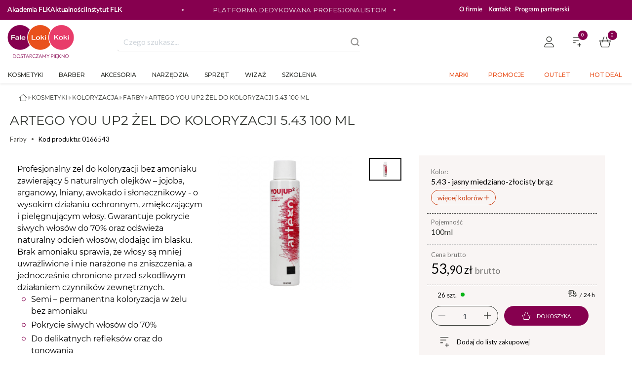

--- FILE ---
content_type: text/css
request_url: https://code.one.unity.pl/9.101.0-arm64/css/cd9197f.css
body_size: 241
content:
.one-anchors[data-v-588dbcc6]{-webkit-transition:background-color .5s linear;transition:background-color .5s linear}.one-anchors.stick-top--stuck[data-v-588dbcc6]{background-color:gray}body[data-v-588dbcc6]{background-color:#efefef}.footer[data-v-588dbcc6]{height:50px;width:100%}.thumbnail-image[data-v-588dbcc6]{cursor:pointer;opacity:.8}.thumbnail-image[data-v-588dbcc6]:hover{opacity:1}

--- FILE ---
content_type: text/css
request_url: https://static.falelokikoki.pl/icons/icons-61161065-94dd-4d45-ae62-8056d95122e2/icons.css
body_size: 245
content:
@font-face {
    font-family: "icons";
    src: url("https://static.falelokikoki.pl/icons/icons-61161065-94dd-4d45-ae62-8056d95122e2/icons.svg?5433318cd5aee0cb352ecca02edcde93#icons") format("svg"),
url("https://static.falelokikoki.pl/icons/icons-61161065-94dd-4d45-ae62-8056d95122e2/icons.eot?5433318cd5aee0cb352ecca02edcde93#iefix") format("embedded-opentype"),
url("https://static.falelokikoki.pl/icons/icons-61161065-94dd-4d45-ae62-8056d95122e2/icons.woff?5433318cd5aee0cb352ecca02edcde93") format("woff"),
url("https://static.falelokikoki.pl/icons/icons-61161065-94dd-4d45-ae62-8056d95122e2/icons.woff2?5433318cd5aee0cb352ecca02edcde93") format("woff2"),
url("https://static.falelokikoki.pl/icons/icons-61161065-94dd-4d45-ae62-8056d95122e2/icons.ttf?5433318cd5aee0cb352ecca02edcde93") format("truetype");
}

i[class^="icon-"]:before, i[class*=" icon-"]:before {
    font-family: icons !important;
    font-style: normal;
    font-weight: normal !important;
    font-variant: normal;
    text-transform: none;
    line-height: 1;
    -webkit-font-smoothing: antialiased;
    -moz-osx-font-smoothing: grayscale;
}

.icon-v2-FLK-LOGO:before {
    content: "\f101";
}


--- FILE ---
content_type: image/svg+xml
request_url: https://static.falelokikoki.pl/cms/4473fcb139014cf7a3950598e0cfa586-truck-fast-1-.svg
body_size: 819
content:
<svg width="18" height="14" viewBox="0 0 18 14" fill="none" xmlns="http://www.w3.org/2000/svg">
<g id="truck-fast" clip-path="url(#clip0_721_10812)">
<path id="Vector" d="M7.9375 5.25C8.17812 5.25 8.375 5.05312 8.375 4.8125C8.375 4.57188 8.17812 4.375 7.9375 4.375H1.8125C1.57078 4.375 1.375 4.57188 1.375 4.8125C1.375 5.05312 1.57078 5.25 1.78789 5.25H7.9375ZM17.5625 10.5H17.125V6.77305C17.125 6.25133 16.9379 5.74602 16.5986 5.3498L14.6567 3.0841C14.407 2.7918 14.0434 2.625 13.6605 2.625H11.875V1.75C11.875 0.783399 11.0916 0 10.125 0H4C3.0334 0 2.25 0.783399 2.25 1.75V2.625H0.912891C0.695891 2.625 0.5 2.82187 0.5 3.03789C0.5 3.30312 0.695891 3.5 0.912891 3.5H7.03789C7.30313 3.5 7.5 3.30312 7.5 3.0625C7.5 2.82188 7.30312 2.625 7.0625 2.625H3.125V1.75C3.125 1.26684 3.51684 0.875 4 0.875H10.125C10.6082 0.875 11 1.26684 11 1.75V7.875C11 8.11661 11.1959 8.3125 11.4375 8.3125C11.6791 8.3125 11.875 8.11563 11.875 7.875V7H16.25V10.5H16.0969C15.7359 9.48281 14.7652 8.75 13.625 8.75C12.4848 8.75 11.5146 9.48199 11.1531 10.5H7.33867C6.97773 9.48281 6.01523 8.75 4.875 8.75C4.19961 8.75 3.59012 9.01223 3.125 9.43113V7H7.0625C7.30312 7 7.5 6.80312 7.5 6.5625C7.5 6.32188 7.30312 6.125 7.0625 6.125H0.9375C0.695891 6.125 0.5 6.32188 0.5 6.5625C0.5 6.80312 0.695891 7 0.912891 7H2.25V11.375C2.25 12.8248 3.42523 14 4.875 14C6.32477 14 7.5 12.8248 7.5 11.375H11C11 12.8226 12.1774 14 13.625 14C15.0726 14 16.25 12.8226 16.25 11.375H17.5625C17.8043 11.375 18 11.1793 18 10.9375C18 10.6957 17.8031 10.5 17.5625 10.5ZM11.875 6.125V3.5H13.66C13.7882 3.5 13.9091 3.55554 13.992 3.65252L15.9342 5.91823C15.9902 5.98281 16.0367 6.05117 16.0777 6.125H11.875ZM4.875 13.125C3.91004 13.125 3.125 12.34 3.125 11.375C3.125 10.41 3.91004 9.625 4.875 9.625C5.83996 9.625 6.625 10.41 6.625 11.375C6.625 12.34 5.84023 13.125 4.875 13.125ZM13.625 13.125C12.6598 13.125 11.875 12.3402 11.875 11.375C11.875 10.4098 12.6598 9.625 13.625 9.625C14.5902 9.625 15.375 10.4098 15.375 11.375C15.375 12.3402 14.5902 13.125 13.625 13.125Z" fill="#30332E"/>
</g>
<defs>
<clipPath id="clip0_721_10812">
<rect width="17.5" height="14" fill="white" transform="translate(0.5)"/>
</clipPath>
</defs>
</svg>

--- FILE ---
content_type: application/javascript
request_url: https://code.one.unity.pl/9.101.0-arm64/0484ef2.modern.js
body_size: 1337
content:
(window.webpackJsonp=window.webpackJsonp||[]).push([[227],{1390:function(e,t,n){},1630:function(e,t,n){"use strict";n(1390)},1973:function(e,t,n){"use strict";n.r(t);n(22),n(33),n(23);var o=n(48),l=n(93),r=function(e,t,n,desc){var o,l=arguments.length,r=l<3?t:null===desc?desc=Object.getOwnPropertyDescriptor(t,n):desc;if("object"==typeof Reflect&&"function"==typeof Reflect.decorate)r=Reflect.decorate(e,t,n,desc);else for(var i=e.length-1;i>=0;i--)(o=e[i])&&(r=(l<3?o(r):l>3?o(t,n,r):o(t,n))||r);return l>3&&r&&Object.defineProperty(t,n,r),r},c=Object(l.namespace)("layout"),d=Object(l.namespace)("cms"),h=Object(l.namespace)("account"),m=class extends o.Vue{constructor(){super(...arguments),this.mainComponentClass="one-index-page",this.availableComponents={html:()=>n.e(12).then(n.bind(null,1351)),staticHtml:()=>n.e(20).then(n.bind(null,1988)),image:()=>n.e(19).then(n.bind(null,1989)),link:()=>n.e(14).then(n.bind(null,1586)),Category:()=>n.e(44).then(n.bind(null,2076)),productContainer:()=>n.e(56).then(n.bind(null,2077)),TopProducts:()=>n.e(39).then(n.bind(null,1902)),StaticBanners:()=>n.e(46).then(n.bind(null,2078)),carouselWithCategories:()=>n.e(43).then(n.bind(null,2079)),listWithMegapopup:()=>n.e(354).then(n.bind(null,2080)),customizableProductsRotator:()=>Promise.all([n.e(9),n.e(11),n.e(45)]).then(n.bind(null,2081)),carouselWithThumbnails:()=>Promise.all([n.e(9),n.e(11),n.e(42)]).then(n.bind(null,2082)),youtube:()=>n.e(29).then(n.bind(null,1987)),textEditor:()=>n.e(28).then(n.bind(null,2170)),widgetSeparator:()=>n.e(481).then(n.bind(null,2186)),gridArticle:()=>n.e(55).then(n.bind(null,2083)),productPack:()=>n.e(52).then(n.bind(null,1924)),shopForm:()=>n.e(16).then(n.bind(null,2e3))}}mounted(){this.$plugins.onMounted(this.mainComponentClass,this)}head(){var e;return{script:[{type:"application/ld+json",json:{"@context":"https://schema.org","@type":"WebPage",publisher:{name:this.configuration.tenantKey},mainEntity:{"@type":"Person",email:null===(e=null==this?void 0:this.loggedUser)||void 0===e?void 0:e.invoiceEmail,name:null==this?void 0:this.loggedUser.name,telephone:null==this?void 0:this.loggedUser.phone}}}]}}get content(){return this.configuration&&this.configuration.content}get loggedUser(){var e;return null!==(e=this.getClient)&&void 0!==e?e:null}fetch(e){var{store:t}=e;return t.commit("layout/TOGGLE_BREADCRUMBS",!1)}destroyed(){this.backdropShow(!1),this.$plugins.onUnmounted(this.mainComponentClass)}beforeRouteEnter(e,t,n){return n(e=>{e.$store.dispatch("products/clearSearchAndListing")})}};r([c.Mutation("TOGGLE_BREADCRUMBS")],m.prototype,"toggleBreadcrumbs",void 0),r([c.Mutation("TOGGLE_BACKDROP")],m.prototype,"backdropShow",void 0),r([d.Getter],m.prototype,"configuration",void 0),r([h.Getter],m.prototype,"getClient",void 0);var f=m=r([Object(o.Component)({middleware:["isAuthenticatedOrPlatformOpened"],components:{OneCmsGridRender:()=>n.e(15).then(n.bind(null,2001))}})],m),v=(n(1630),n(29)),component=Object(v.a)(f,function(){var e=this,t=e._self._c;e._self._setupProxy;return t("one-cms-grid-render",{class:e.mainComponentClass,attrs:{element:e.content,"available-components":e.availableComponents}})},[],!1,null,"1d18ace0",null);t.default=component.exports}}]);
//# sourceMappingURL=0484ef2.modern.js.map

--- FILE ---
content_type: application/javascript
request_url: https://code.one.unity.pl/9.101.0-arm64/af77ea2.modern.js
body_size: 8806
content:
(window.webpackJsonp=window.webpackJsonp||[]).push([[267],{1170:function(t,e,n){"use strict";var o,r=n(1213),c=(o=function(t,b){return o=Object.setPrototypeOf||{__proto__:[]}instanceof Array&&function(t,b){t.__proto__=b}||function(t,b){for(var p in b)b.hasOwnProperty(p)&&(t[p]=b[p])},o(t,b)},function(t,b){function e(){this.constructor=t}o(t,b),t.prototype=null===b?Object.create(b):(e.prototype=b.prototype,new e)}),d=function(t){function e(){return null!==t&&t.apply(this,arguments)||this}return c(e,t),e.getNotFoundInstance=function(){return new e},e.kind="NotFoundException",e}(r.a);e.a=d},1175:function(t,e,n){"use strict";var o,r=n(1213),c=(o=function(t,b){return o=Object.setPrototypeOf||{__proto__:[]}instanceof Array&&function(t,b){t.__proto__=b}||function(t,b){for(var p in b)b.hasOwnProperty(p)&&(t[p]=b[p])},o(t,b)},function(t,b){function e(){this.constructor=t}o(t,b),t.prototype=null===b?Object.create(b):(e.prototype=b.prototype,new e)}),d=function(t){function e(){return null!==t&&t.apply(this,arguments)||this}return c(e,t),e.kind="IllegalArgumentException",e}(r.a);e.a=d},1180:function(t,e,n){"use strict";var o;!function(t){t[t.AZTEC=0]="AZTEC",t[t.CODABAR=1]="CODABAR",t[t.CODE_39=2]="CODE_39",t[t.CODE_93=3]="CODE_93",t[t.CODE_128=4]="CODE_128",t[t.DATA_MATRIX=5]="DATA_MATRIX",t[t.EAN_8=6]="EAN_8",t[t.EAN_13=7]="EAN_13",t[t.ITF=8]="ITF",t[t.MAXICODE=9]="MAXICODE",t[t.PDF_417=10]="PDF_417",t[t.QR_CODE=11]="QR_CODE",t[t.RSS_14=12]="RSS_14",t[t.RSS_EXPANDED=13]="RSS_EXPANDED",t[t.UPC_A=14]="UPC_A",t[t.UPC_E=15]="UPC_E",t[t.UPC_EAN_EXTENSION=16]="UPC_EAN_EXTENSION"}(o||(o={})),e.a=o},1184:function(t,e,n){"use strict";var o,r=n(1213),c=(o=function(t,b){return o=Object.setPrototypeOf||{__proto__:[]}instanceof Array&&function(t,b){t.__proto__=b}||function(t,b){for(var p in b)b.hasOwnProperty(p)&&(t[p]=b[p])},o(t,b)},function(t,b){function e(){this.constructor=t}o(t,b),t.prototype=null===b?Object.create(b):(e.prototype=b.prototype,new e)}),d=function(t){function e(){return null!==t&&t.apply(this,arguments)||this}return c(e,t),e.getFormatInstance=function(){return new e},e.kind="FormatException",e}(r.a);e.a=d},1213:function(t,e,n){"use strict";var o,r=n(1798),c=(o=function(t,b){return o=Object.setPrototypeOf||{__proto__:[]}instanceof Array&&function(t,b){t.__proto__=b}||function(t,b){for(var p in b)b.hasOwnProperty(p)&&(t[p]=b[p])},o(t,b)},function(t,b){function e(){this.constructor=t}o(t,b),t.prototype=null===b?Object.create(b):(e.prototype=b.prototype,new e)}),d=function(t){function e(e){void 0===e&&(e=void 0);var n=t.call(this,e)||this;return n.message=e,n}return c(e,t),e.prototype.getKind=function(){return this.constructor.kind},e.kind="Exception",e}(r.a);e.a=d},1214:function(t,e,n){"use strict";var o;!function(t){t[t.OTHER=0]="OTHER",t[t.PURE_BARCODE=1]="PURE_BARCODE",t[t.POSSIBLE_FORMATS=2]="POSSIBLE_FORMATS",t[t.TRY_HARDER=3]="TRY_HARDER",t[t.CHARACTER_SET=4]="CHARACTER_SET",t[t.ALLOWED_LENGTHS=5]="ALLOWED_LENGTHS",t[t.ASSUME_CODE_39_CHECK_DIGIT=6]="ASSUME_CODE_39_CHECK_DIGIT",t[t.ASSUME_GS1=7]="ASSUME_GS1",t[t.RETURN_CODABAR_START_END=8]="RETURN_CODABAR_START_END",t[t.NEED_RESULT_POINT_CALLBACK=9]="NEED_RESULT_POINT_CALLBACK",t[t.ALLOWED_EAN_EXTENSIONS=10]="ALLOWED_EAN_EXTENSIONS"}(o||(o={})),e.a=o},1219:function(t,e,n){"use strict";var o,r=n(1213),c=(o=function(t,b){return o=Object.setPrototypeOf||{__proto__:[]}instanceof Array&&function(t,b){t.__proto__=b}||function(t,b){for(var p in b)b.hasOwnProperty(p)&&(t[p]=b[p])},o(t,b)},function(t,b){function e(){this.constructor=t}o(t,b),t.prototype=null===b?Object.create(b):(e.prototype=b.prototype,new e)}),d=function(t){function e(){return null!==t&&t.apply(this,arguments)||this}return c(e,t),e.getChecksumInstance=function(){return new e},e.kind="ChecksumException",e}(r.a);e.a=d},1228:function(t,e,n){"use strict";var o,r=n(1213),c=(o=function(t,b){return o=Object.setPrototypeOf||{__proto__:[]}instanceof Array&&function(t,b){t.__proto__=b}||function(t,b){for(var p in b)b.hasOwnProperty(p)&&(t[p]=b[p])},o(t,b)},function(t,b){function e(){this.constructor=t}o(t,b),t.prototype=null===b?Object.create(b):(e.prototype=b.prototype,new e)}),d=function(t){function e(){return null!==t&&t.apply(this,arguments)||this}return c(e,t),e.kind="IllegalStateException",e}(r.a);e.a=d},1234:function(t,e,n){"use strict";n.d(e,"a",function(){return w});var o=n(1265),r=n(1313),c=n(1219),d=n(1314),h=n(1184),f=n(1170),l=n(1318),y=n(1319),v=function(t,e,n,o){return new(n||(n=Promise))(function(r,c){function d(t){try{f(o.next(t))}catch(t){c(t)}}function h(t){try{f(o.throw(t))}catch(t){c(t)}}function f(t){var e;t.done?r(t.value):(e=t.value,e instanceof n?e:new n(function(t){t(e)})).then(d,h)}f((o=o.apply(t,e||[])).next())})},_=function(t,body){var e,n,o,g,r={label:0,sent:function(){if(1&o[0])throw o[1];return o[1]},trys:[],ops:[]};return g={next:c(0),throw:c(1),return:c(2)},"function"==typeof Symbol&&(g[Symbol.iterator]=function(){return this}),g;function c(c){return function(d){return function(c){if(e)throw new TypeError("Generator is already executing.");for(;r;)try{if(e=1,n&&(o=2&c[0]?n.return:c[0]?n.throw||((o=n.return)&&o.call(n),0):n.next)&&!(o=o.call(n,c[1])).done)return o;switch(n=0,o&&(c=[2&c[0],o.value]),c[0]){case 0:case 1:o=c;break;case 4:return r.label++,{value:c[1],done:!1};case 5:r.label++,n=c[1],c=[0];continue;case 7:c=r.ops.pop(),r.trys.pop();continue;default:if(!(o=r.trys,(o=o.length>0&&o[o.length-1])||6!==c[0]&&2!==c[0])){r=0;continue}if(3===c[0]&&(!o||c[1]>o[0]&&c[1]<o[3])){r.label=c[1];break}if(6===c[0]&&r.label<o[1]){r.label=o[1],o=c;break}if(o&&r.label<o[2]){r.label=o[2],r.ops.push(c);break}o[2]&&r.ops.pop(),r.trys.pop();continue}c=body.call(t,r)}catch(t){c=[6,t],n=0}finally{e=o=0}if(5&c[0])throw c[1];return{value:c[0]?c[1]:void 0,done:!0}}([c,d])}}},m=function(t){var s="function"==typeof Symbol&&Symbol.iterator,e=s&&t[s],i=0;if(e)return e.call(t);if(t&&"number"==typeof t.length)return{next:function(){return t&&i>=t.length&&(t=void 0),{value:t&&t[i++],done:!t}}};throw new TypeError(s?"Object is not iterable.":"Symbol.iterator is not defined.")},w=function(){function t(t,e,n){void 0===e&&(e=500),this.reader=t,this.timeBetweenScansMillis=e,this._hints=n,this._stopContinuousDecode=!1,this._stopAsyncDecode=!1,this._timeBetweenDecodingAttempts=0}return Object.defineProperty(t.prototype,"hasNavigator",{get:function(){return"undefined"!=typeof navigator},enumerable:!1,configurable:!0}),Object.defineProperty(t.prototype,"isMediaDevicesSuported",{get:function(){return this.hasNavigator&&!!navigator.mediaDevices},enumerable:!1,configurable:!0}),Object.defineProperty(t.prototype,"canEnumerateDevices",{get:function(){return!(!this.isMediaDevicesSuported||!navigator.mediaDevices.enumerateDevices)},enumerable:!1,configurable:!0}),Object.defineProperty(t.prototype,"timeBetweenDecodingAttempts",{get:function(){return this._timeBetweenDecodingAttempts},set:function(t){this._timeBetweenDecodingAttempts=t<0?0:t},enumerable:!1,configurable:!0}),Object.defineProperty(t.prototype,"hints",{get:function(){return this._hints},set:function(t){this._hints=t||null},enumerable:!1,configurable:!0}),t.prototype.listVideoInputDevices=function(){return v(this,void 0,void 0,function(){var t,e,n,o,r,c,d,label,h,f,l,y;return _(this,function(v){switch(v.label){case 0:if(!this.hasNavigator)throw new Error("Can't enumerate devices, navigator is not present.");if(!this.canEnumerateDevices)throw new Error("Can't enumerate devices, method not supported.");return[4,navigator.mediaDevices.enumerateDevices()];case 1:t=v.sent(),e=[];try{for(n=m(t),o=n.next();!o.done;o=n.next())r=o.value,"videoinput"===(c="video"===r.kind?"videoinput":r.kind)&&(d=r.deviceId||r.id,label=r.label||"Video device "+(e.length+1),h=r.groupId,f={deviceId:d,label:label,kind:c,groupId:h},e.push(f))}catch(t){l={error:t}}finally{try{o&&!o.done&&(y=n.return)&&y.call(n)}finally{if(l)throw l.error}}return[2,e]}})})},t.prototype.getVideoInputDevices=function(){return v(this,void 0,void 0,function(){return _(this,function(t){switch(t.label){case 0:return[4,this.listVideoInputDevices()];case 1:return[2,t.sent().map(function(t){return new y.a(t.deviceId,t.label)})]}})})},t.prototype.findDeviceById=function(t){return v(this,void 0,void 0,function(){var e;return _(this,function(n){switch(n.label){case 0:return[4,this.listVideoInputDevices()];case 1:return(e=n.sent())?[2,e.find(function(e){return e.deviceId===t})]:[2,null]}})})},t.prototype.decodeFromInputVideoDevice=function(t,e){return v(this,void 0,void 0,function(){return _(this,function(n){switch(n.label){case 0:return[4,this.decodeOnceFromVideoDevice(t,e)];case 1:return[2,n.sent()]}})})},t.prototype.decodeOnceFromVideoDevice=function(t,e){return v(this,void 0,void 0,function(){var n;return _(this,function(o){switch(o.label){case 0:return this.reset(),n={video:t?{deviceId:{exact:t}}:{facingMode:"environment"}},[4,this.decodeOnceFromConstraints(n,e)];case 1:return[2,o.sent()]}})})},t.prototype.decodeOnceFromConstraints=function(t,e){return v(this,void 0,void 0,function(){var n;return _(this,function(o){switch(o.label){case 0:return[4,navigator.mediaDevices.getUserMedia(t)];case 1:return n=o.sent(),[4,this.decodeOnceFromStream(n,e)];case 2:return[2,o.sent()]}})})},t.prototype.decodeOnceFromStream=function(t,e){return v(this,void 0,void 0,function(){var video;return _(this,function(n){switch(n.label){case 0:return this.reset(),[4,this.attachStreamToVideo(t,e)];case 1:return video=n.sent(),[4,this.decodeOnce(video)];case 2:return[2,n.sent()]}})})},t.prototype.decodeFromInputVideoDeviceContinuously=function(t,e,n){return v(this,void 0,void 0,function(){return _(this,function(o){switch(o.label){case 0:return[4,this.decodeFromVideoDevice(t,e,n)];case 1:return[2,o.sent()]}})})},t.prototype.decodeFromVideoDevice=function(t,e,n){return v(this,void 0,void 0,function(){var o;return _(this,function(r){switch(r.label){case 0:return o={video:t?{deviceId:{exact:t}}:{facingMode:"environment"}},[4,this.decodeFromConstraints(o,e,n)];case 1:return[2,r.sent()]}})})},t.prototype.decodeFromConstraints=function(t,e,n){return v(this,void 0,void 0,function(){var o;return _(this,function(r){switch(r.label){case 0:return[4,navigator.mediaDevices.getUserMedia(t)];case 1:return o=r.sent(),[4,this.decodeFromStream(o,e,n)];case 2:return[2,r.sent()]}})})},t.prototype.decodeFromStream=function(t,e,n){return v(this,void 0,void 0,function(){var video;return _(this,function(o){switch(o.label){case 0:return this.reset(),[4,this.attachStreamToVideo(t,e)];case 1:return video=o.sent(),[4,this.decodeContinuously(video,n)];case 2:return[2,o.sent()]}})})},t.prototype.stopAsyncDecode=function(){this._stopAsyncDecode=!0},t.prototype.stopContinuousDecode=function(){this._stopContinuousDecode=!0},t.prototype.attachStreamToVideo=function(t,e){return v(this,void 0,void 0,function(){var n;return _(this,function(o){switch(o.label){case 0:return n=this.prepareVideoElement(e),this.addVideoSource(n,t),this.videoElement=n,this.stream=t,[4,this.playVideoOnLoadAsync(n)];case 1:return o.sent(),[2,n]}})})},t.prototype.playVideoOnLoadAsync=function(t){var e=this;return new Promise(function(n,o){return e.playVideoOnLoad(t,function(){return n()})})},t.prototype.playVideoOnLoad=function(element,t){var e=this;this.videoEndedListener=function(){return e.stopStreams()},this.videoCanPlayListener=function(){return e.tryPlayVideo(element)},element.addEventListener("ended",this.videoEndedListener),element.addEventListener("canplay",this.videoCanPlayListener),element.addEventListener("playing",t),this.tryPlayVideo(element)},t.prototype.isVideoPlaying=function(video){return video.currentTime>0&&!video.paused&&!video.ended&&video.readyState>2},t.prototype.tryPlayVideo=function(t){return v(this,void 0,void 0,function(){return _(this,function(e){switch(e.label){case 0:if(this.isVideoPlaying(t))return console.warn("Trying to play video that is already playing."),[2];e.label=1;case 1:return e.trys.push([1,3,,4]),[4,t.play()];case 2:return e.sent(),[3,4];case 3:return e.sent(),console.warn("It was not possible to play the video."),[3,4];case 4:return[2]}})})},t.prototype.getMediaElement=function(t,e){var n=document.getElementById(t);if(!n)throw new o.a("element with id '"+t+"' not found");if(n.nodeName.toLowerCase()!==e.toLowerCase())throw new o.a("element with id '"+t+"' must be an "+e+" element");return n},t.prototype.decodeFromImage=function(source,t){if(!source&&!t)throw new o.a("either imageElement with a src set or an url must be provided");return t&&!source?this.decodeFromImageUrl(t):this.decodeFromImageElement(source)},t.prototype.decodeFromVideo=function(source,t){if(!source&&!t)throw new o.a("Either an element with a src set or an URL must be provided");return t&&!source?this.decodeFromVideoUrl(t):this.decodeFromVideoElement(source)},t.prototype.decodeFromVideoContinuously=function(source,t,e){if(void 0===source&&void 0===t)throw new o.a("Either an element with a src set or an URL must be provided");return t&&!source?this.decodeFromVideoUrlContinuously(t,e):this.decodeFromVideoElementContinuously(source,e)},t.prototype.decodeFromImageElement=function(source){if(!source)throw new o.a("An image element must be provided.");this.reset();var element=this.prepareImageElement(source);return this.imageElement=element,this.isImageLoaded(element)?this.decodeOnce(element,!1,!0):this._decodeOnLoadImage(element)},t.prototype.decodeFromVideoElement=function(source){var element=this._decodeFromVideoElementSetup(source);return this._decodeOnLoadVideo(element)},t.prototype.decodeFromVideoElementContinuously=function(source,t){var element=this._decodeFromVideoElementSetup(source);return this._decodeOnLoadVideoContinuously(element,t)},t.prototype._decodeFromVideoElementSetup=function(source){if(!source)throw new o.a("A video element must be provided.");this.reset();var element=this.prepareVideoElement(source);return this.videoElement=element,element},t.prototype.decodeFromImageUrl=function(t){if(!t)throw new o.a("An URL must be provided.");this.reset();var element=this.prepareImageElement();this.imageElement=element;var e=this._decodeOnLoadImage(element);return element.src=t,e},t.prototype.decodeFromVideoUrl=function(t){if(!t)throw new o.a("An URL must be provided.");this.reset();var element=this.prepareVideoElement(),e=this.decodeFromVideoElement(element);return element.src=t,e},t.prototype.decodeFromVideoUrlContinuously=function(t,e){if(!t)throw new o.a("An URL must be provided.");this.reset();var element=this.prepareVideoElement(),n=this.decodeFromVideoElementContinuously(element,e);return element.src=t,n},t.prototype._decodeOnLoadImage=function(element){var t=this;return new Promise(function(e,n){t.imageLoadedListener=function(){return t.decodeOnce(element,!1,!0).then(e,n)},element.addEventListener("load",t.imageLoadedListener)})},t.prototype._decodeOnLoadVideo=function(t){return v(this,void 0,void 0,function(){return _(this,function(e){switch(e.label){case 0:return[4,this.playVideoOnLoadAsync(t)];case 1:return e.sent(),[4,this.decodeOnce(t)];case 2:return[2,e.sent()]}})})},t.prototype._decodeOnLoadVideoContinuously=function(t,e){return v(this,void 0,void 0,function(){return _(this,function(n){switch(n.label){case 0:return[4,this.playVideoOnLoadAsync(t)];case 1:return n.sent(),this.decodeContinuously(t,e),[2]}})})},t.prototype.isImageLoaded=function(img){return!!img.complete&&0!==img.naturalWidth},t.prototype.prepareImageElement=function(t){var e;return void 0===t&&((e=document.createElement("img")).width=200,e.height=200),"string"==typeof t&&(e=this.getMediaElement(t,"img")),t instanceof HTMLImageElement&&(e=t),e},t.prototype.prepareVideoElement=function(t){var e;return t||"undefined"==typeof document||((e=document.createElement("video")).width=200,e.height=200),"string"==typeof t&&(e=this.getMediaElement(t,"video")),t instanceof HTMLVideoElement&&(e=t),e.setAttribute("autoplay","true"),e.setAttribute("muted","true"),e.setAttribute("playsinline","true"),e},t.prototype.decodeOnce=function(element,t,e){var n=this;void 0===t&&(t=!0),void 0===e&&(e=!0),this._stopAsyncDecode=!1;var o=function(r,d){if(n._stopAsyncDecode)return d(new f.a("Video stream has ended before any code could be detected.")),void(n._stopAsyncDecode=void 0);try{r(n.decode(element))}catch(v){var l=t&&v instanceof f.a,y=v instanceof c.a||v instanceof h.a;if(l||y&&e)return setTimeout(o,n._timeBetweenDecodingAttempts,r,d);d(v)}};return new Promise(function(t,e){return o(t,e)})},t.prototype.decodeContinuously=function(element,t){var e=this;this._stopContinuousDecode=!1;var n=function(){if(e._stopContinuousDecode)e._stopContinuousDecode=void 0;else try{var o=e.decode(element);t(o,null),setTimeout(n,e.timeBetweenScansMillis)}catch(o){t(null,o);var r=o instanceof c.a||o instanceof h.a,d=o instanceof f.a;(r||d)&&setTimeout(n,e._timeBetweenDecodingAttempts)}};n()},t.prototype.decode=function(element){var t=this.createBinaryBitmap(element);return this.decodeBitmap(t)},t.prototype.createBinaryBitmap=function(t){this.getCaptureCanvasContext(t);t instanceof HTMLVideoElement?this.drawFrameOnCanvas(t):this.drawImageOnCanvas(t);var canvas=this.getCaptureCanvas(t),e=new l.a(canvas),n=new d.a(e);return new r.a(n)},t.prototype.getCaptureCanvasContext=function(t){if(!this.captureCanvasContext){var e=this.getCaptureCanvas(t),n=void 0;try{n=e.getContext("2d",{willReadFrequently:!0})}catch(t){n=e.getContext("2d")}this.captureCanvasContext=n}return this.captureCanvasContext},t.prototype.getCaptureCanvas=function(t){if(!this.captureCanvas){var e=this.createCaptureCanvas(t);this.captureCanvas=e}return this.captureCanvas},t.prototype.drawFrameOnCanvas=function(t,e,n){void 0===e&&(e={sx:0,sy:0,sWidth:t.videoWidth,sHeight:t.videoHeight,dx:0,dy:0,dWidth:t.videoWidth,dHeight:t.videoHeight}),void 0===n&&(n=this.captureCanvasContext),n.drawImage(t,e.sx,e.sy,e.sWidth,e.sHeight,e.dx,e.dy,e.dWidth,e.dHeight)},t.prototype.drawImageOnCanvas=function(t,e,n){void 0===e&&(e={sx:0,sy:0,sWidth:t.naturalWidth,sHeight:t.naturalHeight,dx:0,dy:0,dWidth:t.naturalWidth,dHeight:t.naturalHeight}),void 0===n&&(n=this.captureCanvasContext),n.drawImage(t,e.sx,e.sy,e.sWidth,e.sHeight,e.dx,e.dy,e.dWidth,e.dHeight)},t.prototype.decodeBitmap=function(t){return this.reader.decode(t,this._hints)},t.prototype.createCaptureCanvas=function(t){if("undefined"==typeof document)return this._destroyCaptureCanvas(),null;var e,n,o=document.createElement("canvas");return void 0!==t&&(t instanceof HTMLVideoElement?(e=t.videoWidth,n=t.videoHeight):t instanceof HTMLImageElement&&(e=t.naturalWidth||t.width,n=t.naturalHeight||t.height)),o.style.width=e+"px",o.style.height=n+"px",o.width=e,o.height=n,o},t.prototype.stopStreams=function(){this.stream&&(this.stream.getVideoTracks().forEach(function(t){return t.stop()}),this.stream=void 0),!1===this._stopAsyncDecode&&this.stopAsyncDecode(),!1===this._stopContinuousDecode&&this.stopContinuousDecode()},t.prototype.reset=function(){this.stopStreams(),this._destroyVideoElement(),this._destroyImageElement(),this._destroyCaptureCanvas()},t.prototype._destroyVideoElement=function(){this.videoElement&&(void 0!==this.videoEndedListener&&this.videoElement.removeEventListener("ended",this.videoEndedListener),void 0!==this.videoPlayingEventListener&&this.videoElement.removeEventListener("playing",this.videoPlayingEventListener),void 0!==this.videoCanPlayListener&&this.videoElement.removeEventListener("loadedmetadata",this.videoCanPlayListener),this.cleanVideoSource(this.videoElement),this.videoElement=void 0)},t.prototype._destroyImageElement=function(){this.imageElement&&(void 0!==this.imageLoadedListener&&this.imageElement.removeEventListener("load",this.imageLoadedListener),this.imageElement.src=void 0,this.imageElement.removeAttribute("src"),this.imageElement=void 0)},t.prototype._destroyCaptureCanvas=function(){this.captureCanvasContext=void 0,this.captureCanvas=void 0},t.prototype.addVideoSource=function(t,e){try{t.srcObject=e}catch(n){t.src=URL.createObjectURL(e)}},t.prototype.cleanVideoSource=function(t){try{t.srcObject=null}catch(e){t.src=""}this.videoElement.removeAttribute("src")},t}()},1237:function(t,e,n){"use strict";var o;!function(t){t[t.ERROR_CORRECTION=0]="ERROR_CORRECTION",t[t.CHARACTER_SET=1]="CHARACTER_SET",t[t.DATA_MATRIX_SHAPE=2]="DATA_MATRIX_SHAPE",t[t.DATA_MATRIX_COMPACT=3]="DATA_MATRIX_COMPACT",t[t.MIN_SIZE=4]="MIN_SIZE",t[t.MAX_SIZE=5]="MAX_SIZE",t[t.MARGIN=6]="MARGIN",t[t.PDF417_COMPACT=7]="PDF417_COMPACT",t[t.PDF417_COMPACTION=8]="PDF417_COMPACTION",t[t.PDF417_DIMENSIONS=9]="PDF417_DIMENSIONS",t[t.AZTEC_LAYERS=10]="AZTEC_LAYERS",t[t.QR_VERSION=11]="QR_VERSION",t[t.GS1_FORMAT=12]="GS1_FORMAT",t[t.FORCE_C40=13]="FORCE_C40"}(o||(o={})),e.a=o},1238:function(t,e,n){"use strict";var o,r=n(1239),c=(o=function(t,b){return o=Object.setPrototypeOf||{__proto__:[]}instanceof Array&&function(t,b){t.__proto__=b}||function(t,b){for(var p in b)b.hasOwnProperty(p)&&(t[p]=b[p])},o(t,b)},function(t,b){function e(){this.constructor=t}o(t,b),t.prototype=null===b?Object.create(b):(e.prototype=b.prototype,new e)}),d=function(t){function e(e){var n=t.call(this,e.getWidth(),e.getHeight())||this;return n.delegate=e,n}return c(e,t),e.prototype.getRow=function(t,e){for(var n=this.delegate.getRow(t,e),o=this.getWidth(),i=0;i<o;i++)n[i]=255-(255&n[i]);return n},e.prototype.getMatrix=function(){for(var t=this.delegate.getMatrix(),e=this.getWidth()*this.getHeight(),n=new Uint8ClampedArray(e),i=0;i<e;i++)n[i]=255-(255&t[i]);return n},e.prototype.isCropSupported=function(){return this.delegate.isCropSupported()},e.prototype.crop=function(t,n,o,r){return new e(this.delegate.crop(t,n,o,r))},e.prototype.isRotateSupported=function(){return this.delegate.isRotateSupported()},e.prototype.invert=function(){return this.delegate},e.prototype.rotateCounterClockwise=function(){return new e(this.delegate.rotateCounterClockwise())},e.prototype.rotateCounterClockwise45=function(){return new e(this.delegate.rotateCounterClockwise45())},e}(r.a);e.a=d},1239:function(t,e,n){"use strict";var o=n(1179),r=n(1266),c=function(){function t(t,e){this.width=t,this.height=e}return t.prototype.getWidth=function(){return this.width},t.prototype.getHeight=function(){return this.height},t.prototype.isCropSupported=function(){return!1},t.prototype.crop=function(t,e,n,o){throw new r.a("This luminance source does not support cropping.")},t.prototype.isRotateSupported=function(){return!1},t.prototype.rotateCounterClockwise=function(){throw new r.a("This luminance source does not support rotation by 90 degrees.")},t.prototype.rotateCounterClockwise45=function(){throw new r.a("This luminance source does not support rotation by 45 degrees.")},t.prototype.toString=function(){for(var t=new Uint8ClampedArray(this.width),e=new o.a,n=0;n<this.height;n++){for(var r=this.getRow(n,t),c=0;c<this.width;c++){var d=255&r[c],h=void 0;h=d<64?"#":d<128?"+":d<192?".":" ",e.append(h)}e.append("\n")}return e.toString()},t}();e.a=c},1265:function(t,e,n){"use strict";var o,r=n(1213),c=(o=function(t,b){return o=Object.setPrototypeOf||{__proto__:[]}instanceof Array&&function(t,b){t.__proto__=b}||function(t,b){for(var p in b)b.hasOwnProperty(p)&&(t[p]=b[p])},o(t,b)},function(t,b){function e(){this.constructor=t}o(t,b),t.prototype=null===b?Object.create(b):(e.prototype=b.prototype,new e)}),d=function(t){function e(){return null!==t&&t.apply(this,arguments)||this}return c(e,t),e.kind="ArgumentException",e}(r.a);e.a=d},1268:function(t,e,n){"use strict";var o,r=n(1213),c=(o=function(t,b){return o=Object.setPrototypeOf||{__proto__:[]}instanceof Array&&function(t,b){t.__proto__=b}||function(t,b){for(var p in b)b.hasOwnProperty(p)&&(t[p]=b[p])},o(t,b)},function(t,b){function e(){this.constructor=t}o(t,b),t.prototype=null===b?Object.create(b):(e.prototype=b.prototype,new e)}),d=function(t){function e(){return null!==t&&t.apply(this,arguments)||this}return c(e,t),e.kind="ArithmeticException",e}(r.a);e.a=d},1313:function(t,e,n){"use strict";var o=n(1175),r=function(){function t(t){if(this.binarizer=t,null===t)throw new o.a("Binarizer must be non-null.")}return t.prototype.getWidth=function(){return this.binarizer.getWidth()},t.prototype.getHeight=function(){return this.binarizer.getHeight()},t.prototype.getBlackRow=function(t,e){return this.binarizer.getBlackRow(t,e)},t.prototype.getBlackMatrix=function(){return null!==this.matrix&&void 0!==this.matrix||(this.matrix=this.binarizer.getBlackMatrix()),this.matrix},t.prototype.isCropSupported=function(){return this.binarizer.getLuminanceSource().isCropSupported()},t.prototype.crop=function(e,n,o,r){var c=this.binarizer.getLuminanceSource().crop(e,n,o,r);return new t(this.binarizer.createBinarizer(c))},t.prototype.isRotateSupported=function(){return this.binarizer.getLuminanceSource().isRotateSupported()},t.prototype.rotateCounterClockwise=function(){var e=this.binarizer.getLuminanceSource().rotateCounterClockwise();return new t(this.binarizer.createBinarizer(e))},t.prototype.rotateCounterClockwise45=function(){var e=this.binarizer.getLuminanceSource().rotateCounterClockwise45();return new t(this.binarizer.createBinarizer(e))},t.prototype.toString=function(){try{return this.getBlackMatrix().toString()}catch(t){return""}},t}();e.a=r},1316:function(t,e,n){"use strict";var o=function(){function t(source){this.source=source}return t.prototype.getLuminanceSource=function(){return this.source},t.prototype.getWidth=function(){return this.source.getWidth()},t.prototype.getHeight=function(){return this.source.getHeight()},t}();e.a=o},1317:function(t,e,n){"use strict";var o,r=n(1213),c=(o=function(t,b){return o=Object.setPrototypeOf||{__proto__:[]}instanceof Array&&function(t,b){t.__proto__=b}||function(t,b){for(var p in b)b.hasOwnProperty(p)&&(t[p]=b[p])},o(t,b)},function(t,b){function e(){this.constructor=t}o(t,b),t.prototype=null===b?Object.create(b):(e.prototype=b.prototype,new e)}),d=function(t){function e(){return null!==t&&t.apply(this,arguments)||this}return c(e,t),e.kind="IndexOutOfBoundsException",e}(r.a);e.a=d},1318:function(t,e,n){"use strict";n.d(e,"a",function(){return f});var o,r=n(1238),c=n(1239),d=n(1175),h=(o=function(t,b){return o=Object.setPrototypeOf||{__proto__:[]}instanceof Array&&function(t,b){t.__proto__=b}||function(t,b){for(var p in b)b.hasOwnProperty(p)&&(t[p]=b[p])},o(t,b)},function(t,b){function e(){this.constructor=t}o(t,b),t.prototype=null===b?Object.create(b):(e.prototype=b.prototype,new e)}),f=function(t){function e(canvas){var n=t.call(this,canvas.width,canvas.height)||this;return n.canvas=canvas,n.tempCanvasElement=null,n.buffer=e.makeBufferFromCanvasImageData(canvas),n}return h(e,t),e.makeBufferFromCanvasImageData=function(canvas){var t=canvas.getContext("2d").getImageData(0,0,canvas.width,canvas.height);return e.toGrayscaleBuffer(t.data,canvas.width,canvas.height)},e.toGrayscaleBuffer=function(t,n,o){var r=new Uint8ClampedArray(n*o);if(e.FRAME_INDEX=!e.FRAME_INDEX,e.FRAME_INDEX)for(var i=0,c=0,d=t.length;i<d;i+=4,c++){var h=void 0;if(0===t[i+3])h=255;else h=306*t[i]+601*t[i+1]+117*t[i+2]+512>>10;r[c]=h}else{i=0,c=0;for(var f=t.length;i<f;i+=4,c++){h=void 0;if(0===t[i+3])h=255;else h=306*t[i]+601*t[i+1]+117*t[i+2]+512>>10;r[c]=255-h}}return r},e.prototype.getRow=function(t,e){if(t<0||t>=this.getHeight())throw new d.a("Requested row is outside the image: "+t);var n=this.getWidth(),o=t*n;return null===e?e=this.buffer.slice(o,o+n):(e.length<n&&(e=new Uint8ClampedArray(n)),e.set(this.buffer.slice(o,o+n))),e},e.prototype.getMatrix=function(){return this.buffer},e.prototype.isCropSupported=function(){return!0},e.prototype.crop=function(e,n,o,r){return t.prototype.crop.call(this,e,n,o,r),this},e.prototype.isRotateSupported=function(){return!0},e.prototype.rotateCounterClockwise=function(){return this.rotate(-90),this},e.prototype.rotateCounterClockwise45=function(){return this.rotate(-45),this},e.prototype.getTempCanvasElement=function(){if(null===this.tempCanvasElement){var t=this.canvas.ownerDocument.createElement("canvas");t.width=this.canvas.width,t.height=this.canvas.height,this.tempCanvasElement=t}return this.tempCanvasElement},e.prototype.rotate=function(t){var n=this.getTempCanvasElement(),o=n.getContext("2d"),r=t*e.DEGREE_TO_RADIANS,c=this.canvas.width,d=this.canvas.height,h=Math.ceil(Math.abs(Math.cos(r))*c+Math.abs(Math.sin(r))*d),f=Math.ceil(Math.abs(Math.sin(r))*c+Math.abs(Math.cos(r))*d);return n.width=h,n.height=f,o.translate(h/2,f/2),o.rotate(r),o.drawImage(this.canvas,c/-2,d/-2),this.buffer=e.makeBufferFromCanvasImageData(n),this},e.prototype.invert=function(){return new r.a(this)},e.DEGREE_TO_RADIANS=Math.PI/180,e.FRAME_INDEX=!0,e}(c.a)},1319:function(t,e,n){"use strict";n.d(e,"a",function(){return o});var o=function(){function t(t,label,e){this.deviceId=t,this.label=label,this.kind="videoinput",this.groupId=e||void 0}return t.prototype.toJSON=function(){return{kind:this.kind,groupId:this.groupId,deviceId:this.deviceId,label:this.label}},t}()},1321:function(t,e,n){"use strict";var o,r=n(1213),c=(o=function(t,b){return o=Object.setPrototypeOf||{__proto__:[]}instanceof Array&&function(t,b){t.__proto__=b}||function(t,b){for(var p in b)b.hasOwnProperty(p)&&(t[p]=b[p])},o(t,b)},function(t,b){function e(){this.constructor=t}o(t,b),t.prototype=null===b?Object.create(b):(e.prototype=b.prototype,new e)}),d=function(t){function e(){return null!==t&&t.apply(this,arguments)||this}return c(e,t),e.kind="ReedSolomonException",e}(r.a);e.a=d},1332:function(t,e,n){"use strict";var o=n(1214),r=n(1180),c=n(1286),d=n(1267),h=n(1290),f=n(1288),l=n(1170),y=n(1277),v=n(1338),_=function(t){var s="function"==typeof Symbol&&Symbol.iterator,e=s&&t[s],i=0;if(e)return e.call(t);if(t&&"number"==typeof t.length)return{next:function(){return t&&i>=t.length&&(t=void 0),{value:t&&t[i++],done:!t}}};throw new TypeError(s?"Object is not iterable.":"Symbol.iterator is not defined.")},m=function(){function t(){}return t.prototype.decode=function(image,t){return this.setHints(t),this.decodeInternal(image)},t.prototype.decodeWithState=function(image){return null!==this.readers&&void 0!==this.readers||this.setHints(null),this.decodeInternal(image)},t.prototype.setHints=function(t){this.hints=t;var e=null!=t&&void 0!==t.get(o.a.TRY_HARDER),n=null==t?null:t.get(o.a.POSSIBLE_FORMATS),l=new Array;if(null!=n){var v=n.some(function(t){return t===r.a.UPC_A||t===r.a.UPC_E||t===r.a.EAN_13||t===r.a.EAN_8||t===r.a.CODABAR||t===r.a.CODE_39||t===r.a.CODE_93||t===r.a.CODE_128||t===r.a.ITF||t===r.a.RSS_14||t===r.a.RSS_EXPANDED});v&&!e&&l.push(new h.a(t)),n.includes(r.a.QR_CODE)&&l.push(new c.a),n.includes(r.a.DATA_MATRIX)&&l.push(new f.a),n.includes(r.a.AZTEC)&&l.push(new d.a),n.includes(r.a.PDF_417)&&l.push(new y.a),v&&e&&l.push(new h.a(t))}0===l.length&&(e||l.push(new h.a(t)),l.push(new c.a),l.push(new f.a),l.push(new d.a),l.push(new y.a),e&&l.push(new h.a(t))),this.readers=l},t.prototype.reset=function(){var t,e;if(null!==this.readers)try{for(var n=_(this.readers),o=n.next();!o.done;o=n.next()){o.value.reset()}}catch(e){t={error:e}}finally{try{o&&!o.done&&(e=n.return)&&e.call(n)}finally{if(t)throw t.error}}},t.prototype.decodeInternal=function(image){var t,e;if(null===this.readers)throw new v.a("No readers where selected, nothing can be read.");try{for(var n=_(this.readers),o=n.next();!o.done;o=n.next()){var r=o.value;try{return r.decode(image,this.hints)}catch(t){if(t instanceof v.a)continue}}}catch(e){t={error:e}}finally{try{o&&!o.done&&(e=n.return)&&e.call(n)}finally{if(t)throw t.error}}throw new l.a("No MultiFormat Readers were able to detect the code.")},t}();e.a=m},1338:function(t,e,n){"use strict";var o,r=n(1213),c=(o=function(t,b){return o=Object.setPrototypeOf||{__proto__:[]}instanceof Array&&function(t,b){t.__proto__=b}||function(t,b){for(var p in b)b.hasOwnProperty(p)&&(t[p]=b[p])},o(t,b)},function(t,b){function e(){this.constructor=t}o(t,b),t.prototype=null===b?Object.create(b):(e.prototype=b.prototype,new e)}),d=function(t){function e(){return null!==t&&t.apply(this,arguments)||this}return c(e,t),e.kind="ReaderException",e}(r.a);e.a=d},1545:function(t,e,n){"use strict";n(1546),n(1549),n(1234),n(1553);var o=n(1554);n.d(e,"BrowserMultiFormatReader",function(){return o.a});n(1555),n(1556),n(1557),n(1558),n(1318),n(1559),n(1319)},1546:function(t,e,n){"use strict";var o,r=n(1234),c=n(1267),d=(o=function(t,b){return o=Object.setPrototypeOf||{__proto__:[]}instanceof Array&&function(t,b){t.__proto__=b}||function(t,b){for(var p in b)b.hasOwnProperty(p)&&(t[p]=b[p])},o(t,b)},function(t,b){function e(){this.constructor=t}o(t,b),t.prototype=null===b?Object.create(b):(e.prototype=b.prototype,new e)});!function(t){function e(e){return void 0===e&&(e=500),t.call(this,new c.a,e)||this}d(e,t)}(r.a)},1549:function(t,e,n){"use strict";var o,r=n(1234),c=n(1290),d=(o=function(t,b){return o=Object.setPrototypeOf||{__proto__:[]}instanceof Array&&function(t,b){t.__proto__=b}||function(t,b){for(var p in b)b.hasOwnProperty(p)&&(t[p]=b[p])},o(t,b)},function(t,b){function e(){this.constructor=t}o(t,b),t.prototype=null===b?Object.create(b):(e.prototype=b.prototype,new e)});!function(t){function e(e,n){return void 0===e&&(e=500),t.call(this,new c.a(n),e,n)||this}d(e,t)}(r.a)},1553:function(t,e,n){"use strict";var o,r=n(1234),c=n(1288),d=(o=function(t,b){return o=Object.setPrototypeOf||{__proto__:[]}instanceof Array&&function(t,b){t.__proto__=b}||function(t,b){for(var p in b)b.hasOwnProperty(p)&&(t[p]=b[p])},o(t,b)},function(t,b){function e(){this.constructor=t}o(t,b),t.prototype=null===b?Object.create(b):(e.prototype=b.prototype,new e)});!function(t){function e(e){return void 0===e&&(e=500),t.call(this,new c.a,e)||this}d(e,t)}(r.a)},1554:function(t,e,n){"use strict";n.d(e,"a",function(){return h});var o,r=n(1234),c=n(1332),d=(o=function(t,b){return o=Object.setPrototypeOf||{__proto__:[]}instanceof Array&&function(t,b){t.__proto__=b}||function(t,b){for(var p in b)b.hasOwnProperty(p)&&(t[p]=b[p])},o(t,b)},function(t,b){function e(){this.constructor=t}o(t,b),t.prototype=null===b?Object.create(b):(e.prototype=b.prototype,new e)}),h=function(t){function e(e,n){void 0===e&&(e=null),void 0===n&&(n=500);var o=new c.a;return o.setHints(e),t.call(this,o,n)||this}return d(e,t),e.prototype.decodeBitmap=function(t){return this.reader.decodeWithState(t)},e}(r.a)},1555:function(t,e,n){"use strict";var o,r=n(1234),c=n(1277),d=(o=function(t,b){return o=Object.setPrototypeOf||{__proto__:[]}instanceof Array&&function(t,b){t.__proto__=b}||function(t,b){for(var p in b)b.hasOwnProperty(p)&&(t[p]=b[p])},o(t,b)},function(t,b){function e(){this.constructor=t}o(t,b),t.prototype=null===b?Object.create(b):(e.prototype=b.prototype,new e)});!function(t){function e(e){return void 0===e&&(e=500),t.call(this,new c.a,e)||this}d(e,t)}(r.a)},1556:function(t,e,n){"use strict";var o,r=n(1234),c=n(1286),d=(o=function(t,b){return o=Object.setPrototypeOf||{__proto__:[]}instanceof Array&&function(t,b){t.__proto__=b}||function(t,b){for(var p in b)b.hasOwnProperty(p)&&(t[p]=b[p])},o(t,b)},function(t,b){function e(){this.constructor=t}o(t,b),t.prototype=null===b?Object.create(b):(e.prototype=b.prototype,new e)});!function(t){function e(e){return void 0===e&&(e=500),t.call(this,new c.a,e)||this}d(e,t)}(r.a)},1557:function(t,e,n){"use strict";var o=n(1237),r=n(1291),c=n(1260),d=n(1175),h=n(1228);!function(){function t(){}t.prototype.write=function(e,n,h,f){if(void 0===f&&(f=null),0===e.length)throw new d.a("Found empty contents");if(n<0||h<0)throw new d.a("Requested dimensions are too small: "+n+"x"+h);var l=c.a.L,y=t.QUIET_ZONE_SIZE;null!==f&&(void 0!==f.get(o.a.ERROR_CORRECTION)&&(l=c.a.fromString(f.get(o.a.ERROR_CORRECTION).toString())),void 0!==f.get(o.a.MARGIN)&&(y=Number.parseInt(f.get(o.a.MARGIN).toString(),10)));var code=r.a.encode(e,l,f);return this.renderResult(code,n,h,y)},t.prototype.writeToDom=function(t,e,n,o,r){void 0===r&&(r=null),"string"==typeof t&&(t=document.querySelector(t));var c=this.write(e,n,o,r);t&&t.appendChild(c)},t.prototype.renderResult=function(code,t,e,n){var input=code.getMatrix();if(null===input)throw new h.a;for(var o=input.getWidth(),r=input.getHeight(),c=o+2*n,d=r+2*n,f=Math.max(t,c),l=Math.max(e,d),y=Math.min(Math.floor(f/c),Math.floor(l/d)),v=Math.floor((f-o*y)/2),_=Math.floor((l-r*y)/2),m=this.createSVGElement(f,l),w=0,E=_;w<r;w++,E+=y)for(var C=0,O=v;C<o;C++,O+=y)if(1===input.get(C,w)){var A=this.createSvgRectElement(O,E,y,y);m.appendChild(A)}return m},t.prototype.createSVGElement=function(e,n){var o=document.createElementNS(t.SVG_NS,"svg");return o.setAttributeNS(null,"height",e.toString()),o.setAttributeNS(null,"width",n.toString()),o},t.prototype.createSvgRectElement=function(e,n,o,r){var rect=document.createElementNS(t.SVG_NS,"rect");return rect.setAttributeNS(null,"x",e.toString()),rect.setAttributeNS(null,"y",n.toString()),rect.setAttributeNS(null,"height",o.toString()),rect.setAttributeNS(null,"width",r.toString()),rect.setAttributeNS(null,"fill","#000000"),rect},t.QUIET_ZONE_SIZE=4,t.SVG_NS="http://www.w3.org/2000/svg"}()},1558:function(t,e){},1559:function(t,e){},1560:function(t,e,n){"use strict";var o=n(1340),r=n(1180),c=n(1175);!function(){function t(){}t.prototype.encode=function(t,e,n,d,h){if(e!==r.a.QR_CODE)throw new c.a("No encoder available for format "+e);return(new o.a).encode(t,e,n,d,h)}}()},1561:function(t,e,n){"use strict";var o,r=n(1187),c=n(1239),d=n(1238),h=n(1175),f=(o=function(t,b){return o=Object.setPrototypeOf||{__proto__:[]}instanceof Array&&function(t,b){t.__proto__=b}||function(t,b){for(var p in b)b.hasOwnProperty(p)&&(t[p]=b[p])},o(t,b)},function(t,b){function e(){this.constructor=t}o(t,b),t.prototype=null===b?Object.create(b):(e.prototype=b.prototype,new e)});!function(t){function e(e,n,o,r,c,d,f,l){var y=t.call(this,d,f)||this;if(y.yuvData=e,y.dataWidth=n,y.dataHeight=o,y.left=r,y.top=c,r+d>n||c+f>o)throw new h.a("Crop rectangle does not fit within image data.");return l&&y.reverseHorizontal(d,f),y}f(e,t),e.prototype.getRow=function(t,e){if(t<0||t>=this.getHeight())throw new h.a("Requested row is outside the image: "+t);var n=this.getWidth();(null==e||e.length<n)&&(e=new Uint8ClampedArray(n));var o=(t+this.top)*this.dataWidth+this.left;return r.a.arraycopy(this.yuvData,o,e,0,n),e},e.prototype.getMatrix=function(){var t=this.getWidth(),e=this.getHeight();if(t===this.dataWidth&&e===this.dataHeight)return this.yuvData;var area=t*e,n=new Uint8ClampedArray(area),o=this.top*this.dataWidth+this.left;if(t===this.dataWidth)return r.a.arraycopy(this.yuvData,o,n,0,area),n;for(var c=0;c<e;c++){var d=c*t;r.a.arraycopy(this.yuvData,o,n,d,t),o+=this.dataWidth}return n},e.prototype.isCropSupported=function(){return!0},e.prototype.crop=function(t,n,o,r){return new e(this.yuvData,this.dataWidth,this.dataHeight,this.left+t,this.top+n,o,r,!1)},e.prototype.renderThumbnail=function(){for(var t=this.getWidth()/e.THUMBNAIL_SCALE_FACTOR,n=this.getHeight()/e.THUMBNAIL_SCALE_FACTOR,o=new Int32Array(t*n),r=this.yuvData,c=this.top*this.dataWidth+this.left,d=0;d<n;d++){for(var h=d*t,f=0;f<t;f++){var l=255&r[c+f*e.THUMBNAIL_SCALE_FACTOR];o[h+f]=4278190080|65793*l}c+=this.dataWidth*e.THUMBNAIL_SCALE_FACTOR}return o},e.prototype.getThumbnailWidth=function(){return this.getWidth()/e.THUMBNAIL_SCALE_FACTOR},e.prototype.getThumbnailHeight=function(){return this.getHeight()/e.THUMBNAIL_SCALE_FACTOR},e.prototype.reverseHorizontal=function(t,e){for(var n=this.yuvData,o=0,r=this.top*this.dataWidth+this.left;o<e;o++,r+=this.dataWidth)for(var c=r+t/2,d=r,h=r+t-1;d<c;d++,h--){var f=n[d];n[d]=n[h],n[h]=f}},e.prototype.invert=function(){return new d.a(this)},e.THUMBNAIL_SCALE_FACTOR=2}(c.a)},1562:function(t,e,n){"use strict";var o,r=n(1238),c=n(1239),d=n(1187),h=n(1175),f=(o=function(t,b){return o=Object.setPrototypeOf||{__proto__:[]}instanceof Array&&function(t,b){t.__proto__=b}||function(t,b){for(var p in b)b.hasOwnProperty(p)&&(t[p]=b[p])},o(t,b)},function(t,b){function e(){this.constructor=t}o(t,b),t.prototype=null===b?Object.create(b):(e.prototype=b.prototype,new e)});!function(t){function e(e,n,o,r,c,d,f){var l=t.call(this,n,o)||this;if(l.dataWidth=r,l.dataHeight=c,l.left=d,l.top=f,4===e.BYTES_PER_ELEMENT){for(var y=n*o,v=new Uint8ClampedArray(y),_=0;_<y;_++){var m=e[_],w=m>>16&255,E=m>>7&510,b=255&m;v[_]=(w+E+b)/4&255}l.luminances=v}else l.luminances=e;if(void 0===r&&(l.dataWidth=n),void 0===c&&(l.dataHeight=o),void 0===d&&(l.left=0),void 0===f&&(l.top=0),l.left+n>l.dataWidth||l.top+o>l.dataHeight)throw new h.a("Crop rectangle does not fit within image data.");return l}f(e,t),e.prototype.getRow=function(t,e){if(t<0||t>=this.getHeight())throw new h.a("Requested row is outside the image: "+t);var n=this.getWidth();(null==e||e.length<n)&&(e=new Uint8ClampedArray(n));var o=(t+this.top)*this.dataWidth+this.left;return d.a.arraycopy(this.luminances,o,e,0,n),e},e.prototype.getMatrix=function(){var t=this.getWidth(),e=this.getHeight();if(t===this.dataWidth&&e===this.dataHeight)return this.luminances;var area=t*e,n=new Uint8ClampedArray(area),o=this.top*this.dataWidth+this.left;if(t===this.dataWidth)return d.a.arraycopy(this.luminances,o,n,0,area),n;for(var r=0;r<e;r++){var c=r*t;d.a.arraycopy(this.luminances,o,n,c,t),o+=this.dataWidth}return n},e.prototype.isCropSupported=function(){return!0},e.prototype.crop=function(t,n,o,r){return new e(this.luminances,o,r,this.dataWidth,this.dataHeight,this.left+t,this.top+n)},e.prototype.invert=function(){return new r.a(this)}}(c.a)},1799:function(t,e,n){"use strict";var o,r=n(1317),c=(o=function(t,b){return o=Object.setPrototypeOf||{__proto__:[]}instanceof Array&&function(t,b){t.__proto__=b}||function(t,b){for(var p in b)b.hasOwnProperty(p)&&(t[p]=b[p])},o(t,b)},function(t,b){function e(){this.constructor=t}o(t,b),t.prototype=null===b?Object.create(b):(e.prototype=b.prototype,new e)}),d=function(t){function e(e,n){void 0===e&&(e=void 0),void 0===n&&(n=void 0);var o=t.call(this,n)||this;return o.index=e,o.message=n,o}return c(e,t),e.kind="ArrayIndexOutOfBoundsException",e}(r.a);e.a=d},1803:function(t,e,n){"use strict";var o,r=n(1213),c=(o=function(t,b){return o=Object.setPrototypeOf||{__proto__:[]}instanceof Array&&function(t,b){t.__proto__=b}||function(t,b){for(var p in b)b.hasOwnProperty(p)&&(t[p]=b[p])},o(t,b)},function(t,b){function e(){this.constructor=t}o(t,b),t.prototype=null===b?Object.create(b):(e.prototype=b.prototype,new e)}),d=function(t){function e(){return null!==t&&t.apply(this,arguments)||this}return c(e,t),e.kind="NullPointerException",e}(r.a);e.a=d},1804:function(t,e,n){"use strict";var o,r=n(1213),c=(o=function(t,b){return o=Object.setPrototypeOf||{__proto__:[]}instanceof Array&&function(t,b){t.__proto__=b}||function(t,b){for(var p in b)b.hasOwnProperty(p)&&(t[p]=b[p])},o(t,b)},function(t,b){function e(){this.constructor=t}o(t,b),t.prototype=null===b?Object.create(b):(e.prototype=b.prototype,new e)}),d=function(t){function e(){return null!==t&&t.apply(this,arguments)||this}return c(e,t),e}(r.a);e.a=d}}]);
//# sourceMappingURL=af77ea2.modern.js.map

--- FILE ---
content_type: application/javascript
request_url: https://code.one.unity.pl/9.101.0-arm64/e7ec744.modern.js
body_size: 2458
content:
(window.webpackJsonp=window.webpackJsonp||[]).push([[68,107,395,396],{1168:function(t,e,o){"use strict";o(69),o(84);var r=o(48),n=o(93),c=function(t,e,o,desc){var r,n=arguments.length,c=n<3?e:null===desc?desc=Object.getOwnPropertyDescriptor(e,o):desc;if("object"==typeof Reflect&&"function"==typeof Reflect.decorate)c=Reflect.decorate(t,e,o,desc);else for(var i=t.length-1;i>=0;i--)(r=t[i])&&(c=(n<3?r(c):n>3?r(e,o,c):r(e,o))||c);return n>3&&c&&Object.defineProperty(e,o,c),c},l=Object(n.namespace)("layout"),d=class extends r.Vue{get priceTypeLabel(){return this.isGrossSelected?this.$t("price.gross"):this.$t("price.net")}isTileCalculator(t){return null==t?void 0:t.labels.includes("tile_calculator")}};c([l.Getter],d.prototype,"isGrossSelected",void 0),d=c([r.Component],d),e.a=d},1511:function(t,e,o){},1759:function(t,e,o){"use strict";o(1511)},2108:function(t,e,o){"use strict";o.r(e);o(22),o(23);var r=o(48),n=o(93),c=o(136),l=o.n(c),d=o(1168),h=function(t,e,o,desc){var r,n=arguments.length,c=n<3?e:null===desc?desc=Object.getOwnPropertyDescriptor(e,o):desc;if("object"==typeof Reflect&&"function"==typeof Reflect.decorate)c=Reflect.decorate(t,e,o,desc);else for(var i=t.length-1;i>=0;i--)(r=t[i])&&(c=(n<3?r(c):n>3?r(e,o,c):r(e,o))||c);return n>3&&c&&Object.defineProperty(e,o,c),c},v=Object(n.namespace)("stocks"),y=class extends(Object(r.mixins)(d.a)){constructor(){super(...arguments),this.mainComponentClass="one-product-overview",this.qtyInputValue=null,this.qtyError=!1,this.active=!1,this.productUUID=l()()}mounted(){this.$plugins.onMounted(this.mainComponentClass,this,{product:this.product})}destroyed(){this.$plugins.onUnmounted(this.mainComponentClass)}get truncName(){var{name:t}=this.product;return t.length>80?"".concat(this.product.name.slice(0,80),"..."):t}get productPhoto(){return this.productImg||this.placeholderImg}get productAlt(){var t,e,o;return(null===(e=null===(t=this.product)||void 0===t?void 0:t.photos[0])||void 0===e?void 0:e.alt)||(null===(o=this.product)||void 0===o?void 0:o.name)}get enoughProduct(){var t=this.product;return t&&this.isEnoughProductWithBlockLabelInStock(this.qtyInputValue,t.labels,t.id)}onProductClick(t){var e,o,r;this.$gtm.selectItem({item_id:t.id,item_name:t.name,item_brand:t.brand&&t.brand.name,category:this.$routes.getCategoryPath(t.canonicalCategory)||"",price:(null===(e=this.price)||void 0===e?void 0:e.price)||0,discount:(null===(o=this.price)||void 0===o?void 0:o.catalogPrice)-(null===(r=this.price)||void 0===r?void 0:r.price)},this.where)}isQtyError(t){this.qtyError=t}changeValue(t){this.qtyInputValue=Math.abs(t)}onAddToCart(){this.qtyError||this.$emit("add-to-cart",{productId:this.product.id,amountOfProducts:this.qtyInputValue?this.qtyInputValue:this.product.measurementUnits.quantityMin})}onAddToWishlist(){this.qtyError||this.$emit("add-to-wishlist",{productId:this.product.id,amountOfProducts:this.qtyInputValue?this.qtyInputValue:this.product.measurementUnits.quantityMin})}hoverOn(){"xs"!==this.$mq&&(this.active=!0)}hoverOff(){this.active=!1}};h([v.Getter],y.prototype,"isEnoughProductWithBlockLabelInStock",void 0),h([Object(r.Prop)({required:!0,type:Object})],y.prototype,"product",void 0),h([Object(r.Prop)({required:!1,type:Number})],y.prototype,"initialInputValue",void 0),h([Object(r.Prop)({type:String})],y.prototype,"productImg",void 0),h([Object(r.Prop)({type:Number})],y.prototype,"quantity",void 0),h([Object(r.Prop)({required:!0,type:String})],y.prototype,"unit",void 0),h([Object(r.Prop)({type:Boolean,default:!0})],y.prototype,"showPurchaseOptions",void 0),h([Object(r.Prop)({required:!1,default:"https://static-demo-images.s3-eu-west-1.amazonaws.com/photo_plcs_min.svg",type:String})],y.prototype,"placeholderImg",void 0),h([Object(r.Prop)({required:!0,type:Object})],y.prototype,"currency",void 0),h([Object(r.Prop)({required:!1,type:Object})],y.prototype,"price",void 0),h([Object(r.Prop)({type:String})],y.prototype,"where",void 0);var m=y=h([r.Component],y),f=(o(1759),o(29)),component=Object(f.a)(m,function(){var t=this,e=t._self._c;t._self._setupProxy;return e("b-row",{staticClass:"py-3 h-100",class:t.mainComponentClass},[e("b-col",{staticClass:"h-50"},[e("nuxt-link",{attrs:{to:t.$routes.getProductPathById(t.product.id)},nativeOn:{click:function(e){return t.onProductClick(t.product)}}},[e("figure",{staticClass:"py-3 pointer"},[e("b-img-lazy",{staticClass:"maxh",attrs:{"blank-src":"".concat(t.$lib.staticBucket,"/pngtree-vector-camera-icon-png-min.jpg"),"blank-width":"50","blank-height":"50",src:t.productPhoto,alt:t.productAlt,fluid:"fluid"}})],1)])],1),t._v(" "),e("b-col",{staticClass:"d-flex flex-column justify-content-between h-50",attrs:{cols:"12"}},[e("nuxt-link",{attrs:{to:t.$routes.getProductPathById(t.product.id)},nativeOn:{click:function(e){return t.onProductClick(t.product)}}},[e("h3",{staticClass:"one-product-overview__title pointer"},[t._v("\n        "+t._s(t.truncName)+"\n      ")])]),t._v(" "),t.showPurchaseOptions?e("b-row",{attrs:{"align-v":"center","align-self":"center"},on:{mouseleave:t.hoverOff}},[e("b-col",{staticClass:"pr-0",attrs:{cols:"6",sm:"8",xl:"8"}},[e("transition",{attrs:{name:"fade",mode:"out-in"}},[t.active?e("div",{key:"hoverOn",staticClass:"one-product-overview__hover-section"},[e("div",{staticClass:"d-flex align-items-end flex-column"},[e("one-input-tooltip",{attrs:{"product-id":t.product.id,"measurement-units":t.product.measurementUnits,unit:t.unit,"initial-quantity":t.initialInputValue||t.qtyInputValue},on:{"change-value":function(e){return t.changeValue(e)},"qty-error":t.isQtyError,"input-value":function(e){return t.changeValue(e)}}})],1),t._v(" "),e("b-button",{directives:[{name:"b-tooltip",rawName:"v-b-tooltip.hover",value:!0,expression:"true",modifiers:{hover:!0}}],staticClass:"mx-2 p-0 btn-wishlist",class:t.qtyError?"disabled-btn":"",attrs:{title:t.$t("product_page.add_to_wishlist")},on:{click:t.onAddToWishlist}},[e("i",{staticClass:"icon icon-box-add pointer d-flex primary-color"})])],1):e("div",{key:"hoverOff"},[e("span",{staticClass:"one-product-overview__inventory"},[e("one-stock-status-icon",{attrs:{quantity:t.quantity}}),t._v(" "),e("div",{staticClass:"px-1"},[t._v(t._s(t.quantity)+" "+t._s(t.unit))])],1),t._v(" "),t.price?e("p",{staticClass:"one-product-overview__price"},[e("one-if-shown-prices",[t._v("\n                "+t._s(t._f("priceFormatter")(t.price.price,t.currency))),e("span",{staticClass:"one-product-overview__price-label px-1"},[t._v(t._s(t.priceTypeLabel))])])],1):t._e()])])],1),t._v(" "),t.enoughProduct?e("b-tooltip",{staticClass:"one-product-overview__tooltip",attrs:{triggers:"manual",placement:"bottom",target:"product-".concat(t.product.id,"-").concat(t.productUUID),show:t.active},on:{"update:show":function(e){t.active=e}}},[t._v("\n        "+t._s(t.$t("product_page.insufficient_quantity_stock"))+"\n      ")]):t._e(),t._v(" "),e("b-col",{staticClass:"text-right pl-0 d-flex justify-content-end",attrs:{cols:"6",sm:"4"},on:{mouseenter:t.hoverOn}},[e("one-button",{class:t.qtyError||t.enoughProduct?"disabled-btn":"",attrs:{id:"product-".concat(t.product.id,"-").concat(t.productUUID),disabled:t.qtyError||t.enoughProduct},on:{click:t.onAddToCart}},[e("i",{staticClass:"btn-icon icon-ecommerce-cart-download"})])],1)],1):t._e()],1)],1)},[],!1,null,"748dfed0",null);e.default=component.exports}}]);
//# sourceMappingURL=e7ec744.modern.js.map

--- FILE ---
content_type: application/javascript
request_url: https://code.one.unity.pl/9.101.0-arm64/4465ce2.modern.js
body_size: 1066
content:
(window.webpackJsonp=window.webpackJsonp||[]).push([[141],{744:function(e,n,r){e.exports=function(){"use strict";var e,n=function(e,n,i,r){return 1===(r=Math.abs(r))?e:2<=r%10&&r%10<=4&&(r%100<10||20<=r%100)?n:i}.bind(null,"znak","znaki","znaków"),r={name:"pl",messages:{_default:function(e){return"Pole "+e+" jest nieprawidłowe"},after:function(e,n){return"Pole "+e+" musi być po polu "+n[0]},alpha:function(e){return"Pole "+e+" może zawierać tylko litery"},alpha_dash:function(e){return"Pole "+e+" może zawierać litery, cyfry oraz myślnik lub podkreślnik"},alpha_num:function(e){return"Pole "+e+" może zawierać tylko litery i cyfry"},alpha_spaces:function(e){return"Pole "+e+" może zawierać tylko litery oraz spacje"},before:function(e,n){return"Pole "+e+" musi być przed "+n[0]},between:function(e,n){return"Pole "+e+" musi być pomiędzy "+n[0]+" oraz "+n[1]},confirmed:function(e,n){return"Pole "+e+" nie zgadza się z polem potwierdzającym "+n[0]},credit_card:function(e){return"Pole "+e+" musi być poprawnym numerem karty kredytowej"},date_between:function(e,n){return"Pole "+e+" musi zawierać się między "+n[0]+" a "+n[1]},date_format:function(e,n){return"Pole "+e+" musi pasować do formatu "+n[0]},decimal:function(e,n){void 0===n&&(n=[]);var i=n[0];return void 0===i&&(i="*"),"Pole "+e+" musi być liczbą i może zawierać"+(i&&"*"!==i?" "+i:"")+" miejsca po przecinku"},digits:function(e,n){return"Pole "+e+" musi być liczbą i dokładnie "+n[0]+" cyfr"},dimensions:function(e,n){return"Obraz "+e+" musi być szeroki na "+n[0]+" pikseli i wysoki na "+n[1]+" pikseli"},email:function(e){return"Pole "+e+" musi być poprawnym adresem email"},excluded:function(e){return"Pole "+e+" musi być poprawną wartością"},ext:function(e){return"Plik "+e+" musi być poprawnym plikiem"},image:function(e){return"Pole "+e+" musi być obrazem"},included:function(e){return"Pole "+e+" musi być poprawną wartością"},integer:function(e){return"Pole "+e+" musi być liczbą całkowitą"},ip:function(e){return"Pole "+e+" musi być poprawnym adresem IP"},length:function(e,r){var i=r[0],o=r[1];return o?"Pole "+e+" musi mieć długość od "+i+" do "+o+" znaków":"Pole "+e+" musi mieć długość "+i+" "+n(i)},max:function(e,r){var i=r[0];return"Pole "+e+" nie może być dłuższe niż "+i+" "+n(i)},max_value:function(e,n){return"Pole "+e+" musi mieć maksymalną wartość "+n[0]},mimes:function(e){return"Plik "+e+" musi posiadać poprawne rozszerzenie"},min:function(e,r){var i=r[0];return"Pole "+e+" musi być długie na co najmniej "+i+" "+n(i)},min_value:function(e,n){return"Pole "+e+" musi mieć minimalną wartość "+n[0]},numeric:function(e){return"Pole "+e+" może zawierać tylko cyfry"},regex:function(e){return"Format pola "+e+" jest nieodpowiedni"},required:function(e){return"Pole "+e+" jest wymagane"},size:function(e,n){return"Plik "+e+" musi być mniejszy niż "+function(e){var n=1024,i=0===(e=Number(e)*n)?0:Math.floor(Math.log(e)/Math.log(n));return 1*(e/Math.pow(n,i)).toFixed(2)+" "+["Byte","KB","MB","GB","TB","PB","EB","ZB","YB"][i]}(n[0])},url:function(e){return"Pole "+e+" nie jest poprawnym URL"}},attributes:{}};return"undefined"!=typeof VeeValidate&&VeeValidate.Validator.localize(((e={})[r.name]=r,e)),r}()}}]);
//# sourceMappingURL=4465ce2.modern.js.map

--- FILE ---
content_type: application/javascript
request_url: https://code.one.unity.pl/9.101.0-arm64/e0c036e.modern.js
body_size: 1569
content:
(window.webpackJsonp=window.webpackJsonp||[]).push([[163],{2003:function(t,e,r){"use strict";r.r(e);var o=r(13),d=(r(22),r(33),r(246),r(247),r(248),r(249),r(250),r(251),r(252),r(253),r(254),r(255),r(256),r(257),r(258),r(23),r(48)),c=r(93),n=r(365),l=function(t,e,r,desc){var o,d=arguments.length,c=d<3?e:null===desc?desc=Object.getOwnPropertyDescriptor(e,r):desc;if("object"==typeof Reflect&&"function"==typeof Reflect.decorate)c=Reflect.decorate(t,e,r,desc);else for(var i=t.length-1;i>=0;i--)(o=t[i])&&(c=(d<3?o(c):d>3?o(e,r,c):o(e,r))||c);return d>3&&c&&Object.defineProperty(e,r,c),c},h=Object(c.namespace)("products"),f=Object(c.namespace)("stocks"),P=Object(c.namespace)("layout"),y=class extends d.Vue{constructor(){super(...arguments),this.name="one-related-products",this.loading=!1,this.filteredProductsIds=[],this.map=new Map,this.GTMListType=n.a}get productsIds(){return this.data.filter(t=>t).map(t=>t.id)}created(){var t=this;return Object(o.a)(function*(){t.loading=!0;var e=t.data.map(t=>t.id).filter(t=>t);try{var r=yield t.fetchProductsById(e);t.filteredProductsIds=r.map(t=>t.id)}catch(e){t.$logger.warn("fetching products warn ",e)}if(t.$utils.isPurchaseEnabledOrAuthenticated)try{t.$utils.hasPricesEnabled&&(yield t.fetchPricesForProducts(t.filteredProductsIds)),yield t.fetchStocksForProductsAndWarehouses({skus:t.filteredProductsIds,warehouses:t.getWarehouses})}catch(e){t.$logger.warn("fetching price, stocks or warehouses warn ",e)}finally{t.loading=!1}})()}};l([f.Action],y.prototype,"fetchStocksForProductsAndWarehouses",void 0),l([f.Getter],y.prototype,"getProductOrderQuantityInWarehouse",void 0),l([f.Getter],y.prototype,"getWarehouses",void 0),l([f.Getter],y.prototype,"getDefaultWarehouseId",void 0),l([h.Action],y.prototype,"fetchProductsById",void 0),l([h.Action],y.prototype,"fetchPricesForProducts",void 0),l([h.Getter],y.prototype,"getProduct",void 0),l([h.Getter],y.prototype,"getProductOrderUnit",void 0),l([h.Getter],y.prototype,"getProductPrice",void 0),l([h.Getter],y.prototype,"getProductImage",void 0),l([P.Getter],y.prototype,"getCurrency",void 0),l([P.Getter],y.prototype,"isGrossSelected",void 0),l([Object(d.Prop)({required:!0})],y.prototype,"data",void 0),l([Object(d.Prop)({type:String,default(){return this.$t("product_page.related_products")}})],y.prototype,"title",void 0),l([Object(d.Prop)({type:Boolean,default:!1})],y.prototype,"isList",void 0);var v=y=l([Object(d.Component)({components:{OneRelatedProductsList:()=>r.e(329).then(r.bind(null,2107)),OneProductOverview:()=>r.e(68).then(r.bind(null,2108)),OneProductOverviewList:()=>r.e(285).then(r.bind(null,2109)),OneSwiperProducts:()=>r.e(87).then(r.bind(null,2192))}})],y),w=r(29),component=Object(w.a)(v,function(){var t=this,e=t._self._c;t._self._setupProxy;return t.isList?e("b-row",[e("one-related-products-list",{staticClass:"one-related-products m-0 flex-grow-1",attrs:{products:t.productsIds,title:t.title,"warehouse-id":t.getDefaultWarehouseId,loading:t.loading},scopedSlots:t._u([{key:"product-element",fn:function(r){var{product:o,index:d}=r;return[t.getProduct(o)?e("one-product-overview-list",{attrs:{product:t.getProduct(o),"product-img":t.getProductImage(o,"SMALL_200",0),quantity:t.getProductOrderQuantityInWarehouse(o,t.getDefaultWarehouseId),unit:t.getProductOrderUnit(o),currency:t.getCurrency,price:t.getProductPrice(o,t.isGrossSelected),"show-purchase-options":t.$utils.isPurchaseEnabledOrAuthenticated,where:t.GTMListType.RELATED_PRODUCTS},on:{"add-to-cart":function(e){return t.$emit("add-to-cart",e)},"add-to-wishlist":function(e){return t.$emit("add-to-wishlist",e)}}}):t.loading?e("b-row",{staticClass:"product product-loading w-100"},[e("b-col",[t._v(t._s(t.$t("home.cms.top_products.loading")))])],1):o?e("b-row",{staticClass:"product product-not-exist w-100"},[e("b-col",[t._v(t._s(t.$t("home.cms.top_products.errors.product_404",{product:o})))])],1):o?t._e():e("b-row",{staticClass:"product product-not-defined w-100"},[e("b-col",[t._v(t._s(t.$t("home.cms.top_products.errors.product_not_set")))])],1)]}}],null,!1,2402280571)})],1):e("one-swiper-products",{staticClass:"one-related-products",attrs:{products:t.productsIds,title:t.title,"warehouse-id":t.getDefaultWarehouseId,"show-all":!0},scopedSlots:t._u([{key:"product-slot",fn:function(r){var{product:o,index:d}=r;return[t.getProduct(o)?e("one-product-overview",{attrs:{product:t.getProduct(o),"product-img":t.getProductImage(o,"SMALL_200",0),quantity:t.getProductOrderQuantityInWarehouse(o,t.getDefaultWarehouseId),unit:t.getProductOrderUnit(o),currency:t.getCurrency,price:t.getProductPrice(o,t.isGrossSelected),"show-purchase-options":t.$utils.isPurchaseEnabledOrAuthenticated,where:t.GTMListType.RELATED_PRODUCTS},on:{"add-to-cart":function(e){return t.$emit("add-to-cart",e)},"add-to-wishlist":function(e){return t.$emit("add-to-wishlist",e)}}}):t.loading?e("div",{staticClass:"product product-loading"},[t._v("\n      "+t._s(t.$t("home.cms.top_products.loading"))+"\n    ")]):o?e("div",{staticClass:"product product-not-exist"},[t._v("\n      "+t._s(t.$t("home.cms.top_products.errors.product_404",{product:o}))+"\n    ")]):o?t._e():e("div",{staticClass:"product product-not-defined"},[t._v("\n      "+t._s(t.$t("home.cms.top_products.errors.product_not_set"))+"\n    ")])]}}])})},[],!1,null,null,null);e.default=component.exports}}]);
//# sourceMappingURL=e0c036e.modern.js.map

--- FILE ---
content_type: application/javascript
request_url: https://code.one.unity.pl/9.101.0-arm64/14ee2fd.modern.js
body_size: 2003
content:
(window.webpackJsonp=window.webpackJsonp||[]).push([[35],{1493:function(e,t,n){},1741:function(e,t,n){"use strict";n(1493)},2084:function(e,t,n){"use strict";n.r(t);n(25),n(106),n(22),n(33),n(201),n(23);var r=n(48),o=n(93),c=n(136),l=n.n(c),d=function(e,t,n,desc){var r,o=arguments.length,c=o<3?t:null===desc?desc=Object.getOwnPropertyDescriptor(t,n):desc;if("object"==typeof Reflect&&"function"==typeof Reflect.decorate)c=Reflect.decorate(e,t,n,desc);else for(var i=e.length-1;i>=0;i--)(r=e[i])&&(c=(o<3?r(c):o>3?r(t,n,c):r(t,n))||c);return o>3&&c&&Object.defineProperty(t,n,c),c},h=Object(o.namespace)("layout"),v=Object(o.namespace)("products"),_=class extends r.Vue{constructor(){super(...arguments),this.name="one-barcode-scanner",this.showScanner=!1,this.currentProducts=null,this.searchValue="",this.isScannerLoaded=!1,this.waiterName="barcode-scanning",this.isSearchComplete=!1,this.uuid=l()()}get footerClass(){return"justify-content-between ".concat(this.showSearchOnTheRight?"flex-row-reverse":"")}search(){var e=arguments.length>0&&void 0!==arguments[0]?arguments[0]:"";if(this.$wait.start(this.waiterName),e!==this.searchValue){var code=e||this.searchValue;code&&this.fetchProductsForSearch({q:code}).then(data=>{var e,t,n,r;(null==data?void 0:data.items)?(this.currentProducts=data.items,null===(t=null===(e=null===window||void 0===window?void 0:window.navigator)||void 0===e?void 0:e.vibrate)||void 0===t||t.call(e,[100,50,200,50,300])):(null===(r=null===(n=null===window||void 0===window?void 0:window.navigator)||void 0===n?void 0:n.vibrate)||void 0===r||r.call(n,[200,50,200]),this.currentProducts=null)}).catch(e=>this.$logger.warn(e)).finally(()=>{this.isSearchComplete=!0,setTimeout(()=>{this.$wait.end(this.waiterName)},150)})}}decode(e){this.isSearchComplete||(this.search(e),this.searchValue=e)}onScannerInit(){this.isScannerLoaded=!0}backToScan(){this.isSearchComplete=!1,this.currentProducts=null,this.searchValue=""}reset(){this.isSearchComplete=!1,this.currentProducts=null,this.searchValue="",this.isScannerLoaded=!1}};d([Object(r.Prop)({type:String,required:!1})],_.prototype,"scannerIcon",void 0),d([Object(r.Prop)({type:Boolean,required:!1})],_.prototype,"showSearchOnTheRight",void 0),d([h.Getter],_.prototype,"getCurrency",void 0),d([v.Action],_.prototype,"fetchProductsForSearch",void 0);var f=_=d([Object(r.Component)({components:{OneBarcodeScannerProduct:()=>n.e(282).then(n.bind(null,2144)),OneStreamBarcodeReader:()=>Promise.all([n.e(272),n.e(267),n.e(273),n.e(271),n.e(381),n.e(274),n.e(277),n.e(298),n.e(275),n.e(382),n.e(299),n.e(278),n.e(288),n.e(304)]).then(n.bind(null,2145))}})],_),m=(n(1741),n(29)),component=Object(m.a)(f,function(){var e=this,t=e._self._c;e._self._setupProxy;return t("div",{staticClass:"one-barcode-scanner"},[t("div",{directives:[{name:"one-testid",rawName:"v-one-testid",value:"main:barcode-scanner:open-modal-".concat(e.uuid,":button"),expression:"`main:barcode-scanner:open-modal-${uuid}:button`"}],staticClass:"one-barcode-scanner__button p-2",on:{click:()=>e.showScanner=!0}},[t("i",{class:e.scannerIcon})]),e._v(" "),t("b-modal",{staticClass:"one-barcode-scanner__modal",attrs:{"footer-class":e.footerClass,"hide-header":""},on:{change:function(t){return e.$emit("input",t)},hidden:e.reset},scopedSlots:e._u([{key:"modal-footer",fn:function(n){var{close:r}=n;return[e.isSearchComplete?t("b-button",{attrs:{variant:"primary",size:"md"},on:{click:e.backToScan}},[t("div",{staticClass:"d-flex align-items-center"},[t("span",{staticClass:"mr-1"},[e._v(e._s(e.$t("barcode_reader.scan_again")))]),t("i",{staticClass:"btn-icon icon-barcode"})])]):t("b-input-group",{staticClass:"one-barcode-scanner__modal-search"},[t("b-form-input",{attrs:{placeholder:e.$t("barcode_reader.search_placeholder")},model:{value:e.searchValue,callback:function(t){e.searchValue=t},expression:"searchValue"}}),e._v(" "),t("b-input-group-append",[t("b-button",{attrs:{size:"sm",variant:"dark"},on:{click:function(t){return e.search()}}},[t("i",{staticClass:"icon-basic-magnifier"})])],1)],1),e._v(" "),t("div",{staticClass:"one-barcode-scanner__modal-close",on:{click:function(e){return r()}}},[e._v("\n        ×\n      ")])]}}]),model:{value:e.showScanner,callback:function(t){e.showScanner=t},expression:"showScanner"}},[e._v(" "),t("b-container",{staticClass:"p-0",attrs:{fluid:"fluid"}},[t("b-row",{attrs:{"no-gutters":"no-gutters"}},[e.isSearchComplete?t("b-col",{staticClass:"col-12 one-barcode-scanner__info px-4"},[e.$wait.is(e.waiterName)?t("div",{key:"waiter",staticClass:"one-barcode-scanner__info-element waiter"},[t("i",{staticClass:"icon-sync"}),e._v(" "),t("p",{staticClass:"text-center"},[e._v("\n              "+e._s(e.$t("barcode_reader.searching"))+"...\n            ")])]):e.currentProducts&&e.currentProducts.length?t("div",{key:"products",staticClass:"one-barcode-scanner__products"},e._l(e.currentProducts,function(e,n){return t("one-barcode-scanner-product",{key:n,attrs:{item:e}})}),1):t("div",{key:"not_found",staticClass:"one-barcode-scanner__info-element waiter"},[t("i",{staticClass:"icon-frown"}),e._v(" "),t("p",{staticClass:"text-center"},[e._v("\n              "+e._s(e.$t("barcode_reader.not_found"))+"\n            ")])])]):t("b-col",{staticClass:"one-barcode-scanner__reader col-12"},[t("one-stream-barcode-reader",{key:"scanner",ref:"reader",on:{decode:e.decode,loaded:e.onScannerInit,loading:function(t){e.isScannerLoaded=!1}}}),e._v(" "),e.isScannerLoaded?e._e():t("div",{key:"not_available",staticClass:"one-barcode-scanner__info-element"},[t("i",{staticClass:"icon-basic-ban"}),e._v(" "),t("p",{staticClass:"text-center"},[e._v("\n              "+e._s(e.$t("barcode_reader.not_available"))+"\n            ")])])],1)],1)],1)],1)],1)},[],!1,null,"24ea693f",null);t.default=component.exports}}]);
//# sourceMappingURL=14ee2fd.modern.js.map

--- FILE ---
content_type: application/javascript
request_url: https://code.one.unity.pl/9.101.0-arm64/6190952.modern.js
body_size: 9843
content:
(window.webpackJsonp=window.webpackJsonp||[]).push([[247],{678:function(t,e,n){"use strict";n.d(e,"a",function(){return E});var o=n(14),r=n(0),c=n(30),d=n.n(c),h=function(t){function e(){return null!==t&&t.apply(this,arguments)||this}return Object(o.c)(e,t),e.prototype.getWishlists=function(){return this.get("/wish-list",{authentication:r.d.REQUIRED,cache:{tags:["wishlists"]}})},e.prototype.createWishlist=function(t){return this.invalidate("wishlists"),this.post("/wish-list",t,{authentication:r.d.OPTIONAL})},e.prototype.renameWishlist=function(t,e){return this.invalidate("wishlists"),this.patch("/wish-list/".concat(t,"/name"),e,{authentication:r.d.OPTIONAL})},e.prototype.getWishlist=function(t,e){return this.get("/wish-list/".concat(t),{authentication:r.d.OPTIONAL,params:{warehouseId:e},cache:{tags:["wishlists","wishlist"]}})},e.prototype.getAnonymousWishlist=function(t,e){return this.get("/wish-list/".concat(t),{authentication:r.d.OPTIONAL,injectToken:!1,params:{warehouseId:e}})},e.prototype.removeWishlist=function(t){return this.invalidate("wishlists"),this.delete("/wish-list/".concat(t),{authentication:r.d.OPTIONAL})},e.prototype.removeAnonymousWishlist=function(t){return this.delete("/wish-list/".concat(t),{authentication:r.d.OPTIONAL,injectToken:!1})},e.prototype.convertToCart=function(t){return this.invalidate(["wishlists","carts"]),this.post("/wish-list/".concat(t,"/convert-to-cart"),{authentication:r.d.REQUIRED})},e.prototype.copyToCart=function(t,e){return this.invalidate(["wishlists","carts"]),this.post("/wish-list/".concat(t,"/copy-to-cart"),e,{authentication:r.d.OPTIONAL})},e.prototype.changeWishlistProductOrder=function(t,e){return this.invalidate(["wishlists"]),this.put("/wish-list/".concat(t,"/order"),e,{authentication:r.d.OPTIONAL})},e.prototype.addProductsToWishlist=function(t,e){return this.invalidate(["wishlists"]),this.post("/wish-list/".concat(t,"/products"),e,{authentication:r.d.OPTIONAL})},e.prototype.setWishlistProductNumber=function(t,e){return this.invalidate(["wishlists"]),this.put("/wish-list/".concat(t,"/products"),e,{authentication:r.d.OPTIONAL})},e.prototype.removeWishlistProduct=function(t,e){return this.invalidate(["wishlists"]),this.delete("/wish-list/".concat(t,"/products"),{data:{productId:e},authentication:r.d.OPTIONAL})},e.prototype.takeoverWishlist=function(t){return this.invalidate(["wishlists"]),this.post("/wish-list/".concat(t,"/takeover"),{},{authentication:r.d.REQUIRED})},e.prototype.getOrdersList=function(t,e,n,o,c,h){return this.get("/order",{params:{start:t,rows:e,search:n||null,startDate:o||null,endDate:c||null,shipmentStatuses:h||null},authentication:r.d.REQUIRED,paramsSerializer:function(t){return d.a.stringify(t,{arrayFormat:"repeat"})}})},e.prototype.getDetailOrder=function(t){return this.get("/order/".concat(t),{authentication:r.d.REQUIRED})},e.prototype.getRfqList=function(t,e,n,o,c){return this.get("/rfq",{params:{start:t,rows:e,search:n||null,startDate:o||null,endDate:c||null},authentication:r.d.REQUIRED,cache:{tags:["rfq"]}})},e.prototype.getRfqDetail=function(t){return this.get("/rfq/temp/negotiation/".concat(t),{authentication:r.d.REQUIRED,cache:{tags:["rfq"]}})},e.prototype.getOfflineOrder=function(t,e,n,o,c){return this.get("/offline-order",{params:{start:t,rows:e,search:n||null,startDate:o||null,endDate:c||null},authentication:r.d.REQUIRED,cache:{tags:["offline-order"]}})},e.prototype.getSingleOfflineOrder=function(t){return this.get("/offline-order/single",{authentication:r.d.REQUIRED,params:{orderId:t},cache:{tags:["offline-order"]}})},e.prototype.getOrderStatuses=function(t,e,n){return this.get("/order-status",{params:{startDate:t||null,endDate:e||null,search:n||null},authentication:r.d.REQUIRED,cache:{tags:["order-status"]}})},e.prototype.payForOrder=function(t,e){return this.post("/order/".concat(t,"/pay"),{callbackUrl:e},{authentication:r.d.REQUIRED})},e.prototype.exportOnlineOrder=function(t){return this.get("/order/".concat(t,"/export"),{authentication:r.d.REQUIRED,responseType:"blob"})},e.prototype.exportOfflineOrder=function(t){return this.get("/offline-order/single/export",{params:{offlineOrderId:t},authentication:r.d.REQUIRED,responseType:"blob"})},e.prototype.exportRfq=function(t){return this.get("/rfq/temp/negotiation/".concat(t,"/export"),{authentication:r.d.REQUIRED,responseType:"blob"})},e.prototype.getOrderConfirmation=function(t){return this.get("/order-confirmation/".concat(t),{authentication:r.d.OPTIONAL})},e.prototype.submitUserOrder=function(t,e){return this.invalidate(["carts","checkout"]),this.post("/order-confirmation/".concat(t,"/submit-order"),{destinationTemplate:e},{authentication:r.d.REQUIRED})},e.prototype.submitGuestOrder=function(t,e,n){return this.invalidate(["carts","checkout"]),this.post("/order-confirmation/".concat(t,"/submit-order"),{destinationTemplate:e,client:n},{authentication:r.d.OPTIONAL})},e.prototype.submitUserRfq=function(t){return this.invalidate(["carts","checkout"]),this.post("/order-confirmation/".concat(t,"/submit-rfq"),null,{authentication:r.d.REQUIRED})},e.prototype.sendForAuthorization=function(t,e){return this.invalidate(["carts","checkout"]),this.post("/order-confirmation/".concat(e,"/send-for-authorization"),{},{params:{destinationUserId:t},authentication:r.d.REQUIRED})},e.prototype.setOrderConfirmationComments=function(t,e){return this.invalidate(["order-confirmation"]),this.patch("/order-confirmation/".concat(t,"/comments"),{notes:e},{authentication:r.d.OPTIONAL})},e.prototype.deleteOrderConfirmationComments=function(t){return this.invalidate(["order-confirmation"]),this.delete("/order-confirmation/".concat(t,"/comments"),{authentication:r.d.OPTIONAL})},e.prototype.getCheckout=function(t){return this.get("/checkout/".concat(t),{authentication:r.d.OPTIONAL})},e.prototype.setAddress=function(t,e,n){return this.put("/checkout/".concat(t,"/").concat(e,"/address/id"),n,{authentication:r.d.OPTIONAL})},e.prototype.setTemporaryAddress=function(t,e,n){return this.put("/checkout/".concat(t,"/").concat(e,"/address/temporary"),n,{authentication:r.d.OPTIONAL})},e.prototype.getAvailableDeliveryDates=function(t,e){return this.get("/checkout/".concat(t,"/").concat(e,"/available-delivery-dates"),{authentication:r.d.OPTIONAL})},e.prototype.setDeliveryDate=function(t,e,n){return this.put("/checkout/".concat(t,"/").concat(e,"/delivery-date"),n,{authentication:r.d.OPTIONAL})},e.prototype.removeDeliveryDate=function(t,e){return this.delete("/checkout/".concat(t,"/").concat(e,"/delivery-date"),{authentication:r.d.REQUIRED})},e.prototype.setAuthorizedUsers=function(t,body){return this.put("/checkout/".concat(t,"/authorized-users"),body,{authentication:r.d.OPTIONAL})},e.prototype.createOrderConfirmation=function(t,e){return void 0===e&&(e=""),this.post("/checkout/".concat(t,"/order-confirmation"),{email:e},{authentication:r.d.OPTIONAL})},e.prototype.setSystemComments=function(t,body){return this.put("/checkout/".concat(t,"/system-comments"),body,{authentication:r.d.REQUIRED})},e.prototype.getCarts=function(t){return this.get("/cart",{authentication:r.d.REQUIRED,cache:{ttl:6e4,tags:["carts"]},params:{warehouseId:t}})},e.prototype.createCart=function(t){return this.invalidate(["carts"]),this.post("/cart",t,{authentication:r.d.OPTIONAL})},e.prototype.getAnonymousCart=function(t,e){return this.get("/cart/".concat(t),{authentication:r.d.OPTIONAL,injectToken:!1,params:{warehouseId:e,splitChoice:null}})},e.prototype.getCart=function(t,e,n){return void 0===n&&(n=null),this.get("/cart/".concat(t),{authentication:r.d.OPTIONAL,params:{warehouseId:e,splitChoice:n},cache:{tags:["carts","cart"]}})},e.prototype.removeAnonymousCart=function(t){return this.delete("/cart/".concat(t),{authentication:r.d.OPTIONAL,injectToken:!1})},e.prototype.removeCart=function(t){return this.invalidate(["carts"]),this.delete("/cart/".concat(t),{authentication:r.d.OPTIONAL})},e.prototype.renameCart=function(t,e){return this.invalidate(["carts"]),this.patch("/cart/".concat(t,"/name"),e,{authentication:r.d.OPTIONAL})},e.prototype.checkoutCart=function(t,e,n){return void 0===n&&(n=null),this.invalidate(["carts"]),this.post("/cart/".concat(t,"/checkout"),{warehouseId:e},{params:{splitChoice:n},authentication:r.d.OPTIONAL})},e.prototype.setCartComments=function(t,e){return this.invalidate(["cart"]),this.patch("/cart/".concat(t,"/comments"),e,{authentication:r.d.OPTIONAL})},e.prototype.setClickAndCollectDeliveryMethod=function(t,e,data){return this.invalidate(["cart"]),this.patch("/cart/".concat(t,"/shipment/").concat(e,"/delivery-method/click-and-collect"),data,{authentication:r.d.OPTIONAL})},e.prototype.setCourierDeliveryMethod=function(t,e,data){return this.invalidate(["cart"]),this.patch("/cart/".concat(t,"/shipment/").concat(e,"/delivery-method/courier"),data,{authentication:r.d.OPTIONAL})},e.prototype.setCrossDockingDeliveryMethod=function(t,e,data){return this.invalidate(["cart"]),this.patch("/cart/".concat(t,"/shipment/").concat(e,"/delivery-method/cross-docking"),data,{authentication:r.d.OPTIONAL})},e.prototype.setParcelLockerDeliveryMethod=function(t,e,data){return this.invalidate(["cart"]),this.patch("/cart/".concat(t,"/shipment/").concat(e,"/delivery-method/parcel-locker"),data,{authentication:r.d.OPTIONAL})},e.prototype.setSplitChoice=function(t,e){return this.patch("/cart/".concat(t,"/split-choice"),{},{authentication:r.d.OPTIONAL,params:{splitChoice:e}})},e.prototype.removeDeliveryMethod=function(t){return this.invalidate(["cart"]),this.delete("/cart/".concat(t,"/delivery-method"),{authentication:r.d.OPTIONAL})},e.prototype.changeProductsOrder=function(t,e){return this.invalidate(["cart"]),this.put("/cart/".concat(t,"/order"),e,{authentication:r.d.OPTIONAL})},e.prototype.setPaymentMethod=function(t,e,n){return this.invalidate(["cart"]),this.put("/cart/".concat(t,"/payment-method"),{paymentMethodId:e},{authentication:r.d.OPTIONAL,params:{warehouseId:n}})},e.prototype.removePaymentFromCart=function(t){return this.invalidate(["cart"]),this.delete("/cart/".concat(t,"/payment-method"),{authentication:r.d.OPTIONAL})},e.prototype.addProduct=function(t,e,n){return this.invalidate(["carts"]),this.post("/cart/".concat(t,"/products"),e,{authentication:r.d.OPTIONAL,params:{warehouseId:n}})},e.prototype.addSelectedProducts=function(t,e,n){return this.invalidate(["carts"]),this.put("/cart/".concat(t,"/products-selected"),e,{authentication:r.d.OPTIONAL,params:{warehouseId:n}})},e.prototype.removeSelectedProducts=function(t,e){return this.invalidate(["carts"]),this.delete("/cart/".concat(t,"/products-selected"),{authentication:r.d.OPTIONAL,data:e})},e.prototype.changeProductAmount=function(t,e,n){return this.invalidate(["carts"]),this.put("/cart/".concat(t,"/products"),e,{authentication:r.d.OPTIONAL,params:{warehouseId:n}})},e.prototype.changeNumberOfProduct=function(t,e,n){return this.invalidate(["carts"]),this.put("/cart/".concat(t,"/products"),n,{authentication:r.d.OPTIONAL,params:{warehouseId:e}})},e.prototype.removeProduct=function(t,e){return this.invalidate(["carts"]),this.delete("/cart/".concat(t,"/products"),{data:{productId:e.productId,productLineId:e.productLineId},authentication:r.d.OPTIONAL})},e.prototype.getDeliveryMethods=function(t,e,n){return this.get("/cart/".concat(n,"/shipment/").concat(e,"/delivery-method"),{authentication:r.d.OPTIONAL,params:{warehouseId:t,shipmentId:e,cartId:n},cache:{tags:["carts","cart","delivery_methods"]}})},e.prototype.getPaymentMethods=function(t,e){return this.get("/cart/".concat(t,"/payment-method"),{authentication:r.d.OPTIONAL,params:{warehouseId:e}})},e.prototype.exportProductsFromCart=function(t,e,n){return this.get("/cart/".concat(n,"/export"),{authentication:r.d.OPTIONAL,cache:{tags:["carts","cart","payment_methods"]},responseType:"blob",params:{currencyCode:e,warehouseId:t}})},e.prototype.importProductsFromCart=function(t,e){return this.invalidate(["carts"]),this.post("/cart/".concat(e,"/import"),t,{authentication:r.d.OPTIONAL})},e.prototype.takeoverCart=function(t){return this.invalidate(["carts"]),this.post("/cart/".concat(t,"/takeover"),{},{authentication:r.d.REQUIRED})},e.prototype.setPromoPoints=function(t,e){return this.put("/carts/".concat(t,"/promo-points"),e,{authentication:r.d.REQUIRED})},e.prototype.removePromoPoints=function(t){return this.delete("/carts/".concat(t,"/promo-points"),{authentication:r.d.REQUIRED})},e.prototype.setCouponCodeCart=function(t,e){return this.invalidate(["cart"]),this.put("/cart/".concat(e,"/coupon-code"),t,{authentication:r.d.OPTIONAL,params:{cartId:e}})},e.prototype.deleteCouponCode=function(t){return this.invalidate(["cart"]),this.delete("/cart/".concat(t,"/coupon-code"),{authentication:r.d.OPTIONAL})},e.prototype.getCampaignAwardsInCart=function(t,e,n){return this.get("carts/".concat(t,"/campaigns/").concat(e,"/awards"),{authentication:r.d.OPTIONAL,params:{warehouseId:n}})},e.prototype.getPaginatedAwardsForCart=function(t,e,n,o,c,d){return this.get("carts/".concat(t,"/campaigns/").concat(e,"/awards"),{authentication:r.d.OPTIONAL,params:{warehouseId:n,pageNumber:o,pageSize:c,productName:d}})},e.prototype.getOffersList=function(t,e,n,o,c,d,h,l,f){return this.get("offers",{authentication:r.d.REQUIRED,params:{pageNumber:t,pageSize:e,search:n,status:o,createdOnStartDate:c,createdOnEndDate:d,expirationDateStartDate:h,expirationDateEndDate:l,branchId:f}})},e.prototype.getOfferPdf=function(t){return this.get("/offers/".concat(t,"/print"),{authentication:r.d.REQUIRED})},e.prototype.acceptOffer=function(t){return this.put("/offers/".concat(t,"/accept-offer"),{},{authentication:r.d.REQUIRED})},e.prototype.setWarehouseContextOnCart=function(t,e){return this.put("/cart/".concat(t,"/context-warehouse"),{warehouseId:e},{authentication:r.d.OPTIONAL})},e.prototype.getManualCampaigns=function(t){return this.get("/carts/".concat(t,"/campaigns/manually-selectable"),{authentication:r.d.OPTIONAL})},e.prototype.updateManualCampaigns=function(t,e){return this.put("/carts/".concat(t,"/campaigns/manually-selectable"),{campaigns:e},{authentication:r.d.OPTIONAL})},e}(r.a),l=n(92),f=function(t){function e(){return null!==t&&t.apply(this,arguments)||this}return Object(o.c)(e,t),e.prototype.wishlistsPreview=function(t,e,n){return this.get("/wishlist-preview",{params:{clientId:t,offset:e,rows:n},authentication:r.d.REQUIRED,aud:r.c.BACKOFFICE,cache:{ttl:6e3,tags:["wishlists-bo"]}})},e.prototype.wishlistPreview=function(t){return this.get("/wishlist-preview/".concat(t),{authentication:r.d.REQUIRED,aud:r.c.BACKOFFICE,cache:{ttl:6e3,tags:["wishlists-bo"]}})},e.prototype.getOrderSettingsNumber=function(){return this.get("/order-number",{authentication:r.d.REQUIRED,aud:r.c.BACKOFFICE})},e.prototype.updateOrderSettingsNumber=function(data){return this.put("/order-number",data,{authentication:r.d.REQUIRED,aud:r.c.BACKOFFICE})},e.prototype.getVariablesOrderSettingsNumber=function(){return this.get("/order-number/variables",{authentication:r.d.REQUIRED,aud:r.c.BACKOFFICE})},e.prototype.getOrders=function(t,e,n,o,c){return this.get("/order",{params:Object(l.a)({pageNumber:t,pageSize:e,clientId:n,search:o,shipmentStatuses:c}),paramsSerializer:function(t){return d.a.stringify(t,{arrayFormat:"repeat"})},authentication:r.d.REQUIRED,aud:r.c.BACKOFFICE})},e.prototype.getOrderShipmentStatuses=function(){return this.get("/order-status",{authentication:r.d.REQUIRED,aud:r.c.BACKOFFICE,cache:{tags:["order-status"]}})},e.prototype.getOrderDetail=function(t){return this.get("/order/".concat(t),{authentication:r.d.REQUIRED,aud:r.c.BACKOFFICE})},e.prototype.getOfflineOrders=function(t,e,n,o,c,d){return this.get("/offline-order-v2",{params:{pageNumber:t,pageSize:e,clientId:n,search:o,startDate:c,endDate:d},authentication:r.d.REQUIRED,aud:r.c.BACKOFFICE,cache:{tags:["offline-order"]}})},e.prototype.getOfflineOrderDetail=function(t){return this.get("/offline-order/single",{params:{orderId:t},authentication:r.d.REQUIRED,aud:r.c.BACKOFFICE})},e.prototype.getRfqs=function(){return this.get("/rfq",{authentication:r.d.REQUIRED,aud:r.c.BACKOFFICE,cache:{ttl:6e3,tags:["rfq"]}})},e.prototype.deleteRfqValue=function(t){return this.invalidate(["rfq"]),this.delete("/rfq/".concat(t),{authentication:r.d.REQUIRED,aud:r.c.BACKOFFICE})},e.prototype.updateRfq=function(t,data,e){var n;return this.invalidate(["rfq"]),this.put("/rfq/".concat(t),null,{authentication:r.d.REQUIRED,aud:r.c.BACKOFFICE,params:(n={},n[e]=data,n),paramsSerializer:function(t){return d.a.stringify(t,{arrayFormat:"repeat"})}})},e.prototype.getCartSplits=function(){return this.get("/split-rules",{authentication:r.d.REQUIRED,aud:r.c.BACKOFFICE,cache:{ttl:6e3,tags:["splits"]}})},e.prototype.getCartSplit=function(t){return this.get("/split-rules/".concat(t),{authentication:r.d.REQUIRED,aud:r.c.BACKOFFICE,cache:{ttl:6e3,tags:["split"]}})},e.prototype.createCartSplit=function(data){return this.invalidate(["splits"]),this.post("/split-rules",data,{authentication:r.d.REQUIRED,aud:r.c.BACKOFFICE})},e.prototype.updateCartSplit=function(data,t){return this.invalidate(["splits"]),this.patch("/split-rules/".concat(t),data,{authentication:r.d.REQUIRED,aud:r.c.BACKOFFICE})},e.prototype.deleteCartSplit=function(t){return this.invalidate(["splits"]),this.delete("/split-rules/".concat(t),{authentication:r.d.REQUIRED,aud:r.c.BACKOFFICE})},e.prototype.getShipmentsStatus=function(){return this.get("/shipment-status",{authentication:r.d.REQUIRED,aud:r.c.BACKOFFICE,cache:{ttl:6e3,tags:["shipmentStatus"]}})},e.prototype.createShipmentStatus=function(t){return this.invalidate(["shipmentStatus"]),this.post("/shipment-status",t,{authentication:r.d.REQUIRED,aud:r.c.BACKOFFICE})},e.prototype.deleteShipmentStatus=function(t){return this.invalidate(["shipmentStatus"]),this.delete("/shipment-status/".concat(t),{authentication:r.d.REQUIRED,aud:r.c.BACKOFFICE})},e.prototype.updateShipmentStatus=function(t,e){return this.invalidate(["shipmentStatus"]),this.patch("/shipment-status/".concat(t),e,{authentication:r.d.REQUIRED,aud:r.c.BACKOFFICE})},e.prototype.getDeliveryMethodVat=function(){return this.get("/vat/delivery-method",{authentication:r.d.REQUIRED,aud:r.c.BACKOFFICE,cache:{ttl:6e3,tags:["delivery-method-vat"]}})},e.prototype.updateDeliveryMethodVat=function(data){return this.invalidate(["delivery-method-vat"]),this.put("/vat/delivery-method",data,{authentication:r.d.REQUIRED,aud:r.c.BACKOFFICE})},e.prototype.deleteDeliveryMethodVat=function(){return this.invalidate(["delivery-method-vat"]),this.delete("/vat/delivery-method",{authentication:r.d.REQUIRED,aud:r.c.BACKOFFICE})},e.prototype.getNonWorkingDays=function(t,e){return this.get("/working-days-calendar/non-working-days",{params:{month:t,year:e},authentication:r.d.REQUIRED,aud:r.c.BACKOFFICE})},e.prototype.setNonWorkingDays=function(t,e,n,o){return void 0===t&&(t=!1),this.put("working-days-calendar/set-day",{},{params:{isWorking:t,day:e,month:n,year:o},authentication:r.d.REQUIRED,aud:r.c.BACKOFFICE})},e.prototype.getRfqList=function(t,e,n,o,c,d){return this.get("/rfq-cart",{params:{clientId:t,endDate:e,pageNumber:n,search:o,pageSize:c,startDate:d},authentication:r.d.REQUIRED,aud:r.c.BACKOFFICE})},e.prototype.getShippingSize=function(){return this.get("/shipping-size",{authentication:r.d.REQUIRED,aud:r.c.BACKOFFICE,cache:{ttl:6e3,tags:["shipping-sizes-bo"]}})},e.prototype.createShippingSize=function(data){return this.invalidate(["shipping-sizes-bo"]),this.post("/shipping-size",data,{authentication:r.d.REQUIRED,aud:r.c.BACKOFFICE})},e.prototype.updateShippingSize=function(t,data){return this.invalidate(["shipping-sizes-bo"]),this.patch("/shipping-size/".concat(t),data,{authentication:r.d.REQUIRED,aud:r.c.BACKOFFICE})},e.prototype.deleteShippingSize=function(t){return this.invalidate(["shipping-sizes-bo"]),this.delete("/shipping-size/".concat(t),{authentication:r.d.REQUIRED,aud:r.c.BACKOFFICE})},e.prototype.getDeliveryMethods=function(){return this.get("/delivery-methods",{authentication:r.d.REQUIRED,aud:r.c.BACKOFFICE,cache:{ttl:6e3,tags:["delivery-methods-bo"]}})},e.prototype.createDeliveryMethod=function(t,data){return this.invalidate(["delivery-methods-bo"]),this.post("/delivery-methods/".concat(t),data,{authentication:r.d.REQUIRED,aud:r.c.BACKOFFICE})},e.prototype.updateDeliveryMethod=function(t,e,data){return this.invalidate(["delivery-methods-bo"]),this.patch("/delivery-methods/".concat(t,"/").concat(e),data,{authentication:r.d.REQUIRED,aud:r.c.BACKOFFICE})},e.prototype.deleteDeliveryMethod=function(t){return this.invalidate(["delivery-methods-bo"]),this.delete("/delivery-methods/".concat(t),{authentication:r.d.REQUIRED,aud:r.c.BACKOFFICE})},e.prototype.getPaymentMethods=function(){return this.get("/payment-methods",{authentication:r.d.REQUIRED,aud:r.c.BACKOFFICE,cache:{ttl:6e3,tags:["payment-methods-bo"]}})},e.prototype.deletePaymentMethod=function(t){return this.invalidate(["payment-methods-bo"]),this.delete("/payment-methods/".concat(t),{authentication:r.d.REQUIRED,aud:r.c.BACKOFFICE})},e.prototype.exportProductsFromCart=function(t){return this.get("/carts/".concat(t,"/export"),{authentication:r.d.REQUIRED,aud:r.c.BACKOFFICE,cache:{tags:["carts","cart"]},responseType:"blob"})},e.prototype.getExampleImportFile=function(t){return this.get("/carts/example-import-file",{authentication:r.d.REQUIRED,params:{extension:t},aud:r.c.BACKOFFICE,cache:{tags:["carts","cart"]},responseType:"blob"})},e.prototype.importProductsToCart=function(t,e){return this.invalidate(["carts"]),this.put("/carts/".concat(e,"/import"),t,{authentication:r.d.REQUIRED,aud:r.c.BACKOFFICE})},e.prototype.cartsPreview=function(t,e,n){return this.get("/cart-preview",{params:{clientId:t,offset:e,rows:n},authentication:r.d.REQUIRED,aud:r.c.BACKOFFICE,cache:{ttl:6e3,tags:["carts-bo"]}})},e.prototype.cartPreview=function(t){return this.get("/cart-preview/".concat(t),{authentication:r.d.REQUIRED,aud:r.c.BACKOFFICE,cache:{ttl:6e3,tags:["carts-bo"]}})},e.prototype.getRfqDetail=function(t){return this.get("/rfq-cart/temp/negotiation/".concat(t),{authentication:r.d.REQUIRED,aud:r.c.BACKOFFICE,cache:{tags:["rfq-detail"]}})},e.prototype.createEmptyCart=function(data){return this.invalidate(["carts-offline-bo"]),this.post("/carts",data,{authentication:r.d.REQUIRED,aud:r.c.BACKOFFICE})},e.prototype.getCarts=function(t,e){return this.get("/carts",{params:Object(l.a)(Object(o.a)(Object(o.a)({},e),{clientId:t})),authentication:r.d.REQUIRED,aud:r.c.BACKOFFICE,cache:{tags:["carts-offline-bo"]}})},e.prototype.getCartView=function(t){return this.invalidate(["carts-offline-bo"]),this.get("/carts/".concat(t),{authentication:r.d.REQUIRED,aud:r.c.BACKOFFICE,cache:{tags:["carts-offline-bo"],ttl:5e3}})},e.prototype.getCartForm=function(t){return this.invalidate(["carts-offline-bo"]),this.get("/carts/".concat(t,"/form"),{authentication:r.d.REQUIRED,aud:r.c.BACKOFFICE,cache:{tags:["carts-offline-bo"],ttl:5e3}})},e.prototype.updateCartForm=function(t,e){return this.invalidate(["carts-offline-bo"]),this.put("/carts/".concat(t,"/custom-attributes"),{customAttributes:e},{authentication:r.d.REQUIRED,aud:r.c.BACKOFFICE})},e.prototype.addProductToCart=function(t,e,n,o){return this.invalidate(["carts-offline-bo"]),this.put("/carts/".concat(t,"/add-product"),{productId:e,quantity:{type:o,value:n}},{authentication:r.d.REQUIRED,aud:r.c.BACKOFFICE})},e.prototype.setWarehouseContext=function(t,e){return this.invalidate(["carts-offline-bo"]),this.put("/carts/".concat(t,"/context-warehouse"),{warehouseId:e},{authentication:r.d.REQUIRED,aud:r.c.BACKOFFICE})},e.prototype.changeDeliveryDate=function(t,data){return this.invalidate(["carts-offline-bo"]),this.put("/carts/".concat(t,"/delivery-date"),data,{authentication:r.d.REQUIRED,aud:r.c.BACKOFFICE})},e.prototype.getAvailableDeliveryDates=function(t,e){return this.get("/carts/".concat(t,"/delivery-methods/").concat(e,"/delivery-dates"),{authentication:r.d.REQUIRED,aud:r.c.BACKOFFICE})},e.prototype.setCouponCode=function(t,e){return this.invalidate(["carts-offline-bo"]),this.put("/carts/".concat(t,"/coupon-code"),{couponCode:e},{authentication:r.d.REQUIRED,aud:r.c.BACKOFFICE})},e.prototype.setPurchaseOrderNumber=function(t,e){return this.put("/carts/".concat(t,"/purchase-order-number"),{purchaseOrderNumber:e},{authentication:r.d.REQUIRED,aud:r.c.BACKOFFICE})},e.prototype.removePurchaseOrderNumber=function(t){return this.delete("/carts/".concat(t,"/purchase-order-number"),{authentication:r.d.REQUIRED,aud:r.c.BACKOFFICE})},e.prototype.changeProductLineQuantity=function(t,e,n){return this.invalidate(["carts-offline-bo"]),this.put("/carts/".concat(t,"/product-line-quantity"),{productLineId:e,quantity:n},{authentication:r.d.REQUIRED,aud:r.c.BACKOFFICE})},e.prototype.removeCouponCode=function(t){return this.invalidate(["carts-offline-bo"]),this.delete("/carts/".concat(t,"/coupon-code"),{authentication:r.d.REQUIRED,aud:r.c.BACKOFFICE})},e.prototype.removeProductLines=function(t,e){return this.invalidate(["carts-offline-bo"]),this.delete("/carts/".concat(t,"/product-line"),{data:{productLineIds:e},authentication:r.d.REQUIRED,aud:r.c.BACKOFFICE})},e.prototype.setPromoPoints=function(t,e){return this.put("/carts/".concat(t,"/promo-points"),e,{authentication:r.d.REQUIRED,aud:r.c.BACKOFFICE})},e.prototype.removePromoPoints=function(t){return this.delete("/carts/".concat(t,"/promo-points"),{authentication:r.d.REQUIRED,aud:r.c.BACKOFFICE})},e.prototype.getCartPaymentMethods=function(t){return this.get("/carts/".concat(t,"/payment-methods"),{authentication:r.d.REQUIRED,aud:r.c.BACKOFFICE})},e.prototype.setCartPaymentMethod=function(t,e){return this.invalidate(["carts-offline-bo"]),this.put("/carts/".concat(t,"/payment-method"),{paymentMethodId:e},{authentication:r.d.REQUIRED,aud:r.c.BACKOFFICE})},e.prototype.getCartDeliveryMethods=function(t,e){return this.get("carts/".concat(t,"/delivery-methods/").concat(e),{authentication:r.d.REQUIRED,aud:r.c.BACKOFFICE})},e.prototype.setSlotDeliveryMethod=function(t,e,n){return this.invalidate(["carts-offline-bo"]),this.put("/carts/".concat(t,"/delivery-method"),{deliveryMethodId:e,slotId:n},{authentication:r.d.REQUIRED,aud:r.c.BACKOFFICE})},e.prototype.setSlotParcelLocker=function(t,data){return this.invalidate(["carts-offline-bo"]),this.put("/carts/".concat(t,"/delivery-parcel-locker"),data,{authentication:r.d.REQUIRED,aud:r.c.BACKOFFICE})},e.prototype.setSlotExistingDeliveryAddress=function(t,e,n){return this.invalidate(["carts-offline-bo"]),this.put("/carts/".concat(t,"/address-book-delivery-address"),{addressId:e,slotId:n},{authentication:r.d.REQUIRED,aud:r.c.BACKOFFICE})},e.prototype.setSlotNewDeliveryAddress=function(t,e,address){return this.invalidate(["carts-offline-bo"]),this.put("/carts/".concat(t,"/inline-delivery-address"),{slotId:e,address:address},{authentication:r.d.REQUIRED,aud:r.c.BACKOFFICE})},e.prototype.assignUsersToSlot=function(t,e,n){return this.invalidate(["carts-offline-bo"]),this.put("/carts/".concat(t,"/assign-authorized-users-to-slot"),{slotId:e,userIds:n},{authentication:r.d.REQUIRED,aud:r.c.BACKOFFICE})},e.prototype.assignInlineUsersToSlot=function(t,e,n,o,c){return this.invalidate(["carts-offline-bo"]),this.put("/carts/".concat(t,"/assign-inline-authorized-person-to-slot"),{slotId:e,name:n,email:o,phone:c},{authentication:r.d.REQUIRED,aud:r.c.BACKOFFICE})},e.prototype.removeUserFromSlot=function(t,e,n){return this.invalidate(["carts-offline-bo"]),this.delete("/carts/".concat(t,"/remove-authorized-persons-from-slot"),{data:{slotId:e,authorizedPersonIds:n},authentication:r.d.REQUIRED,aud:r.c.BACKOFFICE})},e.prototype.refreshCart=function(t){return this.invalidate(["carts-offline-bo"]),this.put("/carts/".concat(t,"/refresh"),{},{authentication:r.d.REQUIRED,aud:r.c.BACKOFFICE})},e.prototype.toggleAvailibilitySplit=function(t,e){return this.invalidate(["carts-offline-bo"]),this.put("/carts/".concat(t,"/toggle-splitting-by-availibility"),{splitByAvailability:e},{authentication:r.d.REQUIRED,aud:r.c.BACKOFFICE})},e.prototype.createOrder=function(t){return this.invalidate(["carts-offline-bo"]),this.post("/orders/from-cart",t,{authentication:r.d.REQUIRED,aud:r.c.BACKOFFICE})},e.prototype.createOrderV2=function(t){return this.invalidate(["carts-offline-bo"]),this.post("/orders/from-cart-v2",t,{authentication:r.d.REQUIRED,aud:r.c.BACKOFFICE})},e.prototype.setSlotWarehouseDeliveryMethod=function(t,e,n){return this.invalidate(["carts-offline-bo"]),this.put("/carts/".concat(t,"/delivery-method-warehouse"),{warehouseId:e,slotId:n},{authentication:r.d.REQUIRED,aud:r.c.BACKOFFICE})},e.prototype.transferCart=function(t,e,n){return this.invalidate(["carts-offline-bo"]),this.put("/carts/".concat(t,"/transfer"),{clientId:e,copyPrices:n},{authentication:r.d.REQUIRED,aud:r.c.BACKOFFICE})},e.prototype.copyCart=function(t,e,n){return this.invalidate(["carts-offline-bo"]),this.put("/carts/".concat(t,"/copy"),{clientId:e,copyPrices:n},{authentication:r.d.REQUIRED,aud:r.c.BACKOFFICE})},e.prototype.deleteCarts=function(t){return this.invalidate(["carts-offline-bo"]),this.delete("/carts",{data:{cartIds:t},authentication:r.d.REQUIRED,aud:r.c.BACKOFFICE})},e.prototype.selectAwards=function(t,e){return this.invalidate(["carts-offline-bo"]),this.post("/carts/".concat(t,"/products/add-or-remove"),e,{authentication:r.d.REQUIRED,aud:r.c.BACKOFFICE})},e.prototype.getCampaignAwardsInCart=function(t,e){return this.get("carts/".concat(t,"/campaigns/").concat(e,"/awards"),{authentication:r.d.REQUIRED,aud:r.c.BACKOFFICE})},e.prototype.createReservation=function(t){return this.invalidate(["carts-offline-bo"]),this.post("/carts/".concat(t,"/reservation"),null,{authentication:r.d.REQUIRED,aud:r.c.BACKOFFICE})},e.prototype.refreshReservation=function(t){return this.invalidate(["carts-offline-bo"]),this.put("/carts/".concat(t,"/reservation"),null,{authentication:r.d.REQUIRED,aud:r.c.BACKOFFICE})},e.prototype.deleteReservation=function(t){return this.invalidate(["carts-offline-bo"]),this.delete("/carts/".concat(t,"/reservation"),{authentication:r.d.REQUIRED,aud:r.c.BACKOFFICE})},e.prototype.getOfferStatuses=function(){return this.get("/offer-statuses",{authentication:r.d.REQUIRED,aud:r.c.BACKOFFICE})},e.prototype.updateOfferStatusLabel=function(label,t){return this.post("/offer-statuses/".concat(t,"/update-label"),null,{params:{label:label},authentication:r.d.REQUIRED,aud:r.c.BACKOFFICE})},e.prototype.changePrice=function(t,e){return this.post("/carts/".concat(t,"/products/change-price"),e,{authentication:r.d.REQUIRED,aud:r.c.BACKOFFICE})},e.prototype.priceCalculation=function(t){return this.post("/prices/recalculate-change",t,{authentication:r.d.PUBLIC,aud:r.c.BACKOFFICE})},e.prototype.applyCalculationsForm=function(t){return this.post("/prices/calculations/apply-form",t,{authentication:r.d.REQUIRED,aud:r.c.BACKOFFICE})},e.prototype.createCalculationsForm=function(t){return this.post("/prices/calculations/create-form",t,{authentication:r.d.REQUIRED,aud:r.c.BACKOFFICE})},e.prototype.recalculateCalculationsForm=function(t){return this.post("/prices/calculations/recalculate-form",t,{authentication:r.d.REQUIRED,aud:r.c.BACKOFFICE})},e.prototype.getOffers=function(t,e,n,o,c,d,h,l,f,E,I,m,C){return this.get("/offers",{params:{pageNumber:t,pageSize:e,search:n,status:o,previousAssignee:c,byAssignedTo:d,byCreatedBy:h,clientId:l,createdOnStartDate:f,createdOnEndDate:E,expirationDateStartDate:I,expirationDateEndDate:m,branchId:C},authentication:r.d.REQUIRED,aud:r.c.BACKOFFICE})},e.prototype.createNewOffer=function(t){return this.post("/offers",t,{authentication:r.d.REQUIRED,aud:r.c.BACKOFFICE})},e.prototype.getOffer=function(t){return this.get("/offers/".concat(t),{authentication:r.d.REQUIRED,aud:r.c.BACKOFFICE})},e.prototype.deleteOffer=function(t){return this.delete("/offers/".concat(t),{authentication:r.d.REQUIRED,aud:r.c.BACKOFFICE})},e.prototype.createNewOfferByCart=function(t){return this.post("/offers/from-cart",t,{authentication:r.d.REQUIRED,aud:r.c.BACKOFFICE})},e.prototype.addNoteToOffer=function(t,e){return this.post("/offers/".concat(e,"/notes"),t,{authentication:r.d.REQUIRED,aud:r.c.BACKOFFICE})},e.prototype.addNotesToOffer=function(t,e){return this.post("/offers/".concat(e,"/notes/multiple"),t,{authentication:r.d.REQUIRED,aud:r.c.BACKOFFICE})},e.prototype.editNoteToOffer=function(t,e,n){return this.put("/offers/".concat(n,"/notes/").concat(e),t,{authentication:r.d.REQUIRED,aud:r.c.BACKOFFICE})},e.prototype.deleteNoteToOffer=function(t,e){return this.delete("/offers/".concat(e,"/notes/").concat(t),{authentication:r.d.REQUIRED,aud:r.c.BACKOFFICE})},e.prototype.overrideOfferPrice=function(t,e,n){return this.post("/offers/".concat(t,"/delivery/").concat(e,"/override-price"),n,{authentication:r.d.REQUIRED,aud:r.c.BACKOFFICE})},e.prototype.resetOverriddenOfferPrice=function(t,e){return this.put("/offers/".concat(t,"/delivery/").concat(e,"/reset-overridden-price"),null,{authentication:r.d.REQUIRED,aud:r.c.BACKOFFICE})},e.prototype.togglePointOfSaleMode=function(t,e){return this.invalidate(["carts-offline-bo"]),this.put("/carts/".concat(t,"/point-of-sale-mode"),{pointOfSaleMode:e},{authentication:r.d.REQUIRED,aud:r.c.BACKOFFICE})},e.prototype.sendOfferToClient=function(t,e){return this.put("/offers/".concat(t,"/send-offer-to-client"),Object(l.a)({userId:e}),{authentication:r.d.REQUIRED,aud:r.c.BACKOFFICE})},e.prototype.approveOffer=function(t,e){return this.put("/offers/".concat(e,"/approve"),t,{authentication:r.d.REQUIRED,aud:r.c.BACKOFFICE})},e.prototype.markOfferAsWon=function(t){return this.put("/offers/".concat(t,"/mark-as-won"),{},{authentication:r.d.REQUIRED,aud:r.c.BACKOFFICE})},e.prototype.getOfferVersionsList=function(t){return this.get("/offers/".concat(t,"/versions"),{authentication:r.d.REQUIRED,aud:r.c.BACKOFFICE})},e.prototype.getOfferVersion=function(t,e){return this.get("/offers/".concat(t,"/versions/").concat(e),{authentication:r.d.REQUIRED,aud:r.c.BACKOFFICE})},e.prototype.createNewOfferVersion=function(t,e){return this.post("/offers/".concat(e,"/new-version"),t,{authentication:r.d.REQUIRED,aud:r.c.BACKOFFICE})},e.prototype.editShipmentNotes=function(t,e){return this.put("/carts/".concat(t,"/shipment-notes"),e,{authentication:r.d.REQUIRED,aud:r.c.BACKOFFICE})},e.prototype.transferOfferToOperator=function(t,e){return this.put("/offers/".concat(e,"/transfer"),t,{authentication:r.d.REQUIRED,aud:r.c.BACKOFFICE})},e.prototype.cancelOffer=function(t){return this.put("/offers/".concat(t,"/cancel"),{},{authentication:r.d.REQUIRED,aud:r.c.BACKOFFICE})},e.prototype.rejectOffer=function(t,e){return this.put("/offers/".concat(e,"/reject"),t,{authentication:r.d.REQUIRED,aud:r.c.BACKOFFICE})},e.prototype.changeOfferExpirationDate=function(t,e){return this.put("/offers/".concat(e,"/change-expiration-date"),t,{authentication:r.d.REQUIRED,aud:r.c.BACKOFFICE})},e.prototype.createOrderFromOffer=function(t){return this.post("/orders/from-offer",t,{authentication:r.d.REQUIRED,aud:r.c.BACKOFFICE})},e.prototype.createOrderFromOfferV2=function(t){return this.post("/orders/from-offer-v2",t,{authentication:r.d.REQUIRED,aud:r.c.BACKOFFICE})},e.prototype.sendOfferForValidation=function(t,e){return this.put("/offers/".concat(e,"/send-for-validation"),t,{authentication:r.d.REQUIRED,aud:r.c.BACKOFFICE})},e.prototype.copyOffer=function(t,e){return this.post("/offers/".concat(e,"/copy"),t,{authentication:r.d.REQUIRED,aud:r.c.BACKOFFICE})},e.prototype.takeoverOffer=function(t){return this.put("/offers/".concat(t,"/takeover"),null,{authentication:r.d.REQUIRED,aud:r.c.BACKOFFICE})},e.prototype.addProductToOffer=function(t,e){return this.put("/offers/".concat(e,"/add-product"),t,{authentication:r.d.REQUIRED,aud:r.c.BACKOFFICE})},e.prototype.changeOfferProductLineQuantity=function(t,e,n){return this.put("/offers/".concat(t,"/product-line-quantity"),{productLineId:e,quantity:n},{authentication:r.d.REQUIRED,aud:r.c.BACKOFFICE})},e.prototype.removeOfferProductLines=function(t,e){return this.delete("/offers/".concat(t,"/product-line"),{data:{productLineIds:e},authentication:r.d.REQUIRED,aud:r.c.BACKOFFICE})},e.prototype.changeOfferProductPrice=function(t,e){return this.post("/offers/".concat(t,"/products/change-price"),e,{authentication:r.d.REQUIRED,aud:r.c.BACKOFFICE})},e.prototype.markOfferAsLost=function(t){return this.put("/offers/".concat(t,"/mark-as-lost"),{},{authentication:r.d.REQUIRED,aud:r.c.BACKOFFICE})},e.prototype.triggerProductActivation=function(t,e){return this.post("/offers/".concat(t,"/activate-product-line"),{productId:e},{authentication:r.d.REQUIRED,aud:r.c.BACKOFFICE})},e.prototype.getOfferPdf=function(t,e,n){return this.get("/offers/".concat(t,"/print"),{params:{version:e,templateId:n},authentication:r.d.REQUIRED,aud:r.c.BACKOFFICE})},e.prototype.transferToExternalSystem=function(t){return this.post("offers/".concat(t,"/transfer-to-external-system"),null,{authentication:r.d.REQUIRED,aud:r.c.BACKOFFICE})},e.prototype.setCustomAttributes=function(t,e,n){return this.put("/offers/".concat(t,"/").concat(e,"/custom-attributes"),{customAttributes:n},{authentication:r.d.REQUIRED,aud:r.c.BACKOFFICE})},e.prototype.getCustomAttributesForm=function(t,e){return this.get("/offers/".concat(t,"/").concat(e,"/form"),{authentication:r.d.REQUIRED,aud:r.c.BACKOFFICE})},e.prototype.assigneeUserToCart=function(t,e){return this.put("/carts/".concat(t,"/assignee-user"),{userId:e},{authentication:r.d.REQUIRED,aud:r.c.BACKOFFICE})},e.prototype.assigneeOperatorToCart=function(t,e){return this.put("/carts/".concat(t,"/assignee-operator"),{operatorId:e},{authentication:r.d.REQUIRED,aud:r.c.BACKOFFICE})},e.prototype.changeCartProductLineOrder=function(t,e){return this.post("/carts/".concat(t,"/change-product-lines-order"),e,{authentication:r.d.REQUIRED,aud:r.c.BACKOFFICE})},e.prototype.getManualCampaigns=function(t){return this.get("/carts/".concat(t,"/campaigns/manually-selectable"),{authentication:r.d.REQUIRED,aud:r.c.BACKOFFICE})},e.prototype.updateManualCampaigns=function(t,e){return this.put("/carts/".concat(t,"/campaigns/manually-selectable"),{campaigns:e},{authentication:r.d.REQUIRED,aud:r.c.BACKOFFICE})},e}(r.b),E=function(){function t(t,e,n,o){this.app=new h(t,e,n,o)}return t.prototype.invalidateAll=function(){this.app.invalidateAll()},t}();!function(){function t(t,e,n,o){this.backoffice=new f(t,e,n,o)}t.prototype.invalidateAll=function(){this.backoffice.invalidateAll()}}()},679:function(t,e,n){"use strict";n.d(e,"a",function(){return E});var o=n(14),r=n(0),c=n(30),d=n.n(c),h=function(t){function e(){return null!==t&&t.apply(this,arguments)||this}return Object(o.c)(e,t),e.prototype.getOrdersList=function(t,e,n,o,c,h){return this.get("/order",{params:{start:t,rows:e,search:n||null,startDate:o||null,endDate:c||null,shipmentStatuses:h||null},authentication:r.d.REQUIRED,paramsSerializer:function(t){return d.a.stringify(t,{arrayFormat:"repeat"})}})},e.prototype.getDetailOrder=function(t){return this.get("/order/".concat(t),{authentication:r.d.REQUIRED})},e.prototype.getOrderStatuses=function(t,e,n){return this.get("/order-status",{params:{startDate:t||null,endDate:e||null,search:n||null},authentication:r.d.REQUIRED,cache:{tags:["order-status"]}})},e.prototype.payForOrder=function(t,e){return this.post("/order/".concat(t,"/pay"),{callbackUrl:e},{authentication:r.d.REQUIRED})},e.prototype.exportOnlineOrder=function(t){return this.get("/order/".concat(t,"/export"),{authentication:r.d.REQUIRED,responseType:"blob"})},e.prototype.searchOrder=function(t){return this.get("/order/search",{params:{number:t},authentication:r.d.REQUIRED,aud:r.c.APP})},e}(r.a),l=(n(25),n(106),n(92)),f=function(t){function e(){return null!==t&&t.apply(this,arguments)||this}return Object(o.c)(e,t),e.prototype.getOrders=function(t,e,n,o,c,h,f,E,I,m,C,y){return this.get("/order",{params:Object(l.a)({pageNumber:t,pageSize:e,clientId:n,search:o,shipmentStatuses:c,startDate:h,endDate:f,byOperatorId:E,paymentMethodId:I,orderChannel:m,branchId:C,clientType:y}),paramsSerializer:function(t){return d.a.stringify(t,{arrayFormat:"repeat"})},authentication:r.d.REQUIRED,aud:r.c.BACKOFFICE})},e.prototype.getOrderShipmentStatuses=function(){return this.get("/order-status",{authentication:r.d.REQUIRED,aud:r.c.BACKOFFICE,cache:{tags:["order-status"]}})},e.prototype.getOrderDetail=function(t){return this.get("/order/".concat(t),{authentication:r.d.REQUIRED,aud:r.c.BACKOFFICE})},e.prototype.getOrderDetailByOrderNumber=function(t){return this.get("/orders/by-order-number",{params:Object(l.a)({orderNumber:t}),authentication:r.d.REQUIRED,aud:r.c.BACKOFFICE})},e.prototype.getOrderDetailBySalesOrderNumber=function(t){return this.get("/orders/by-sales-order-number",{params:Object(l.a)({salesOrderNumber:t}),authentication:r.d.REQUIRED,aud:r.c.BACKOFFICE})},e.prototype.getShipmentsStatus=function(){return this.get("/shipment-status",{authentication:r.d.REQUIRED,aud:r.c.BACKOFFICE,cache:{ttl:6e3,tags:["shipmentStatus"]}})},e.prototype.createShipmentStatus=function(t){return this.invalidate(["shipmentStatus"]),this.post("/shipment-status",t,{authentication:r.d.REQUIRED,aud:r.c.BACKOFFICE})},e.prototype.deleteShipmentStatus=function(t){return this.invalidate(["shipmentStatus"]),this.delete("/shipment-status/".concat(t),{authentication:r.d.REQUIRED,aud:r.c.BACKOFFICE})},e.prototype.updateShipmentStatus=function(t,e){return this.invalidate(["shipmentStatus"]),this.patch("/shipment-status/".concat(t),e,{authentication:r.d.REQUIRED,aud:r.c.BACKOFFICE})},e.prototype.changeProductLineQuantity=function(t,e){return this.put("/sales-orders/product-line-quantity",e,{authentication:r.d.REQUIRED,aud:r.c.BACKOFFICE,params:{salesOrderNumber:t}})},e.prototype.moveQuantity=function(t,e){return this.post("/sales-orders/move-quantity",e,{authentication:r.d.REQUIRED,aud:r.c.BACKOFFICE,params:{salesOrderNumber:t}})},e.prototype.cancelSaleOrder=function(t){return this.post("/sales-orders/cancel",{},{authentication:r.d.REQUIRED,aud:r.c.BACKOFFICE,params:{salesOrderNumber:t}})},e.prototype.getAllSalesOrders=function(t){return this.get("/sales-orders",{params:{pageNumber:t.pageNumber,pageSize:t.pageSize,clientId:t.clientId,search:t.search,creationStartDate:t.creationStartDate,creationEndDate:t.creationEndDate,deliveryStartDate:t.deliveryStartDate,deliveryEndDate:t.deliveryEndDate,deliveryMethodIds:t.deliveryMethodIds,statuses:t.statuses,warehouseIds:t.warehouseIds,branchId:t.branchId,clientType:t.clientType},paramsSerializer:function(t){return d.a.stringify(t,{arrayFormat:"repeat"})},authentication:r.d.REQUIRED,aud:r.c.BACKOFFICE})},e.prototype.exportSingleOfflineOrder=function(t){return this.get("/offline-order/single/export",{params:{offlineOrderId:t},authentication:r.d.REQUIRED,aud:r.c.BACKOFFICE,responseType:"blob"})},e.prototype.exportOrderToXlsx=function(t){return this.get("/order/".concat(t,"/export"),{authentication:r.d.REQUIRED,aud:r.c.BACKOFFICE,responseType:"blob"})},e.prototype.searchOrder=function(t){return this.get("/order/search",{params:{number:t},authentication:r.d.REQUIRED,aud:r.c.BACKOFFICE})},e}(r.b),E=function(){function t(t,e,n,o){this.app=new h(t,e,n,o)}return t.prototype.invalidateAll=function(){this.app.invalidateAll()},t}();!function(){function t(t,e,n,o){this.backoffice=new f(t,e,n,o)}t.prototype.invalidateAll=function(){this.backoffice.invalidateAll()}}()},680:function(t,e,n){"use strict";n.d(e,"a",function(){return f});var o=n(14),r=n(0),c=n(30),d=n.n(c),h=function(t){function e(){return null!==t&&t.apply(this,arguments)||this}return Object(o.c)(e,t),e.prototype.getStocksForProductsAndWarehouses=function(t,e){return this.get("/products/stocks",{params:{skus:t&&t.length>0?t:void 0,warehouses:e&&e.length>0?e:void 0},paramsSerializer:function(t){return d.a.stringify(t,{arrayFormat:"repeat"})}})},e.prototype.getStocksForProduct=function(t,e){return e?this.get("/products/stocks-for-one-product",{params:{sku:t,warehouses:e},paramsSerializer:function(t){return d.a.stringify(t,{arrayFormat:"repeat"})},cache:{tags:["stocks","product"]}}):this.get("/products/stocks-for-one-product",{params:{sku:t},cache:{tags:["stocks","product"]}})},e.prototype.getWarehouses=function(){return this.get("/warehouses",{cache:{tags:["warehouses"]}})},e.prototype.getWarehouse=function(t){return this.get("/warehouses/".concat(t),{cache:{tags:["warehouse"]}})},e}(r.a),l=function(t){function e(){return null!==t&&t.apply(this,arguments)||this}return Object(o.c)(e,t),e.prototype.getStocksForProductsAndWarehouses=function(t,e){return this.get("/products/stocks",{authentication:r.d.REQUIRED,aud:r.c.BACKOFFICE,params:{skus:t&&t.length>0?t:void 0,warehouses:e&&e.length>0?e:void 0},paramsSerializer:function(t){return d.a.stringify(t,{arrayFormat:"repeat"})},cache:{tags:["stocks"]}})},e.prototype.getStocksForProduct=function(t,e){return this.get("/products/stocks-for-one-product",{authentication:r.d.REQUIRED,aud:r.c.BACKOFFICE,params:{sku:t,warehouses:e},paramsSerializer:function(t){return d.a.stringify(t,{arrayFormat:"repeat"})},cache:{tags:["stocks"]}})},e.prototype.getWarehouses=function(){return this.get("/warehouses",{authentication:r.d.REQUIRED,aud:r.c.BACKOFFICE,cache:{ttl:6e3,tags:["warehouses-bo"]}})},e.prototype.getWarehouse=function(t){return this.get("/warehouses/".concat(t),{authentication:r.d.REQUIRED,aud:r.c.BACKOFFICE})},e.prototype.updateWarehouses=function(t){return this.invalidate(["warehouses-bo"]),this.put("/warehouses",t,{authentication:r.d.REQUIRED,aud:r.c.BACKOFFICE})},e}(r.b),f=function(){function t(t,e,n,o){this.app=new h(t,e,n,o)}return t.prototype.invalidateAll=function(){this.app.invalidateAll()},t}();!function(){function t(t,e,n,o){this.backoffice=new l(t,e,n,o)}t.prototype.invalidateAll=function(){this.backoffice.invalidateAll()}}()},681:function(t,e,n){"use strict";n.d(e,"a",function(){return h});var o=n(14),r=n(0),c=function(t){function e(){return null!==t&&t.apply(this,arguments)||this}return Object(o.c)(e,t),e.prototype.fetchPricingForProducts=function(t){return this.post("/get-price",t,{authentication:r.d.OPTIONAL,cache:{ttl:5e3,tags:["prices","products","product"]}})},e.prototype.getAdditionalCostTypeName=function(t){return this.get("/additional-costs/types/".concat(t),{authentication:r.d.PUBLIC,cache:{tags:["additional-cost-types"]}})},e.prototype.getPromoPoints=function(){return this.get("/promo-points",{authentication:r.d.REQUIRED})},e}(r.a),d=function(t){function e(){return null!==t&&t.apply(this,arguments)||this}return Object(o.c)(e,t),e.prototype.getAdditionalCostTypes=function(){return this.get("/additional-costs/types",{authentication:r.d.REQUIRED,aud:r.c.BACKOFFICE,cache:{tags:["additional-cost-types"]}})},e.prototype.createOrUpdateAdditionalCostType=function(t){return this.invalidate(["additional-cost-types"]),this.put("/additional-costs/types",t,{authentication:r.d.REQUIRED,aud:r.c.BACKOFFICE})},e.prototype.getCouponsPoolList=function(t,e,n){return this.get("/coupon-pools",{params:{pageNumber:t,pageSize:e,query:n},authentication:r.d.REQUIRED,aud:r.c.BACKOFFICE,cache:{tags:["coupon-pools"]}})},e.prototype.createCouponPool=function(t){return this.invalidate(["coupon-pools"]),this.post("/coupon-pools",t,{authentication:r.d.REQUIRED,aud:r.c.BACKOFFICE})},e.prototype.getCouponPool=function(t){return this.get("/coupon-pools/".concat(t),{authentication:r.d.REQUIRED,aud:r.c.BACKOFFICE,cache:{tags:["coupon-pool"]}})},e.prototype.updateCouponPool=function(t,e){return this.invalidate(["coupon-pools"]),this.put("/coupon-pools/".concat(e),t,{authentication:r.d.REQUIRED,aud:r.c.BACKOFFICE})},e.prototype.getCouponsList=function(t,e,n,o){return this.get("/coupon-pools/".concat(n,"/coupons"),{params:{pageNumber:t,pageSize:e,query:o},authentication:r.d.REQUIRED,aud:r.c.BACKOFFICE,cache:{tags:["coupons"]}})},e.prototype.importCoupons=function(t,e){return this.invalidate(["coupons"]),this.put("/coupon-pools/".concat(e,"/coupons/import"),t,{authentication:r.d.REQUIRED,aud:r.c.BACKOFFICE})},e.prototype.deleteCoupon=function(t,e){return this.invalidate(["coupons"]),this.delete("/coupon-pools/".concat(e,"/coupons"),{data:t,authentication:r.d.REQUIRED,aud:r.c.BACKOFFICE})},e.prototype.addCoupon=function(t,e){return this.invalidate(["coupons"]),this.put("/coupon-pools/".concat(e,"/coupons"),t,{authentication:r.d.REQUIRED,aud:r.c.BACKOFFICE})},e.prototype.getCampaignsList=function(t,e,n){return this.get("/campaigns",{params:{pageNumber:t,pageSize:e,query:n},authentication:r.d.REQUIRED,aud:r.c.BACKOFFICE,cache:{tags:["campaigns"]}})},e.prototype.createCampaign=function(t){return this.invalidate(["campaigns"]),this.post("/campaigns",t,{authentication:r.d.REQUIRED,aud:r.c.BACKOFFICE})},e.prototype.getCampaign=function(t){return this.get("/campaigns/".concat(t),{authentication:r.d.REQUIRED,aud:r.c.BACKOFFICE,cache:{tags:["campaigns"]}})},e.prototype.getCampaignsActiveForClient=function(t,e){return this.get("/campaigns/active-for-client",{authentication:r.d.REQUIRED,aud:r.c.BACKOFFICE,params:{clientId:t,mainSegment:e}})},e.prototype.updateCampaign=function(t,e){return this.invalidate(["campaigns"]),this.put("/campaigns/".concat(e),t,{authentication:r.d.REQUIRED,aud:r.c.BACKOFFICE})},e.prototype.activateCampaign=function(t){return this.invalidate(["campaigns"]),this.put("/campaigns/".concat(t,"/activate"),{},{authentication:r.d.REQUIRED,aud:r.c.BACKOFFICE})},e.prototype.disableCampaign=function(t){return this.invalidate(["campaigns"]),this.put("/campaigns/".concat(t,"/disable"),{},{authentication:r.d.REQUIRED,aud:r.c.BACKOFFICE})},e.prototype.updateConditions=function(t,e){return this.invalidate(["campaigns"]),this.put("/campaigns/".concat(e,"/conditions"),t,{authentication:r.d.REQUIRED,aud:r.c.BACKOFFICE})},e.prototype.createCondition=function(t,e){return this.invalidate(["campaigns"]),this.post("/campaigns/".concat(e,"/conditions"),t,{authentication:r.d.REQUIRED,aud:r.c.BACKOFFICE})},e.prototype.getConditions=function(t){return this.invalidate(["campaigns"]),this.get("/campaigns/".concat(t,"/conditions"),{authentication:r.d.REQUIRED,aud:r.c.BACKOFFICE})},e.prototype.changeCondition=function(t,e,n){return this.invalidate(["campaigns"]),this.patch("/campaigns/".concat(e,"/conditions/").concat(n),t,{authentication:r.d.REQUIRED,aud:r.c.BACKOFFICE})},e.prototype.removeCondition=function(t,e){return this.invalidate(["campaigns"]),this.delete("/campaigns/".concat(t,"/conditions/").concat(e),{authentication:r.d.REQUIRED,aud:r.c.BACKOFFICE})},e.prototype.importConditionProducts=function(t,e,n){return this.invalidate(["campaigns"]),this.put("/campaigns/".concat(t,"/conditions/").concat(e,"/products/import"),n,{authentication:r.d.REQUIRED,aud:r.c.BACKOFFICE})},e.prototype.exportConditionProducts=function(t,e){return this.invalidate(["campaigns"]),this.get("/campaigns/".concat(t,"/conditions/").concat(e,"/products/export"),{authentication:r.d.REQUIRED,aud:r.c.BACKOFFICE})},e.prototype.getConditionLabels=function(){return this.get("/campaigns/condition-labels",{authentication:r.d.REQUIRED,aud:r.c.BACKOFFICE})},e.prototype.getCampaignEffectLabels=function(){return this.get("/campaigns/effect-labels",{authentication:r.d.REQUIRED,aud:r.c.BACKOFFICE})},e.prototype.updateCampaignEffects=function(t,e){return this.invalidate(["campaigns"]),this.put("/campaigns/".concat(t,"/effects"),{effects:e},{authentication:r.d.REQUIRED,aud:r.c.BACKOFFICE})},e.prototype.importEffectProducts=function(t,e,n){return this.invalidate(["campaigns"]),this.put("/campaigns/".concat(t,"/effects/").concat(e,"/products/import"),n,{authentication:r.d.REQUIRED,aud:r.c.BACKOFFICE})},e.prototype.exportEffectProducts=function(t,e){return this.invalidate(["campaigns"]),this.get("/campaigns/".concat(t,"/effects/").concat(e,"/products/export"),{authentication:r.d.REQUIRED,aud:r.c.BACKOFFICE})},e.prototype.moveEffectUp=function(t,e){return this.invalidate(["campaigns"]),this.post("/campaigns/".concat(t,"/effects/").concat(e,"/move-up"),{},{authentication:r.d.REQUIRED,aud:r.c.BACKOFFICE})},e.prototype.moveEffectDown=function(t,e){return this.invalidate(["campaigns"]),this.post("/campaigns/".concat(t,"/effects/").concat(e,"/move-down"),{},{authentication:r.d.REQUIRED,aud:r.c.BACKOFFICE})},e.prototype.moveCampaignUp=function(t){return this.invalidate(["campaigns"]),this.put("/campaigns/".concat(t,"/move-up"),{},{authentication:r.d.REQUIRED,aud:r.c.BACKOFFICE})},e.prototype.moveCampaignDown=function(t){return this.invalidate(["campaigns"]),this.put("/campaigns/".concat(t,"/move-down"),{},{authentication:r.d.REQUIRED,aud:r.c.BACKOFFICE})},e.prototype.getPromoPoints=function(t){return this.get("/promo-points/".concat(t),{authentication:r.d.REQUIRED,aud:r.c.BACKOFFICE})},e.prototype.getProductsPrices=function(t,e,n){return this.post("/get-price",{products:t,clientId:e,segmentId:n},{authentication:r.d.REQUIRED,aud:r.c.BACKOFFICE,cache:{tags:["product-prices"],ttl:5e3}})},e.prototype.createEffect=function(t,e){return this.invalidate(["campaigns"]),this.post("/campaigns/".concat(e,"/effects"),t,{authentication:r.d.REQUIRED,aud:r.c.BACKOFFICE})},e.prototype.getEffects=function(t){return this.invalidate(["campaigns"]),this.get("/campaigns/".concat(t,"/effects"),{authentication:r.d.REQUIRED,aud:r.c.BACKOFFICE})},e.prototype.changeEffect=function(t,e,n){return this.invalidate(["campaigns"]),this.patch("/campaigns/".concat(e,"/effects/").concat(n),t,{authentication:r.d.REQUIRED,aud:r.c.BACKOFFICE})},e.prototype.removeEffect=function(t,e){return this.invalidate(["campaigns"]),this.delete("/campaigns/".concat(t,"/effects/").concat(e),{authentication:r.d.REQUIRED,aud:r.c.BACKOFFICE})},e.prototype.getAwards=function(t,e,n,o){return this.invalidate(["campaigns"]),this.get("/campaigns/".concat(t,"/effects/").concat(e,"/awards"),{params:{pageNumber:n,pageSize:o},authentication:r.d.REQUIRED,aud:r.c.BACKOFFICE})},e.prototype.addAwards=function(t,e,n){return this.invalidate(["campaigns"]),this.post("/campaigns/".concat(e,"/effects/").concat(n,"/awards"),{awards:t},{authentication:r.d.REQUIRED,aud:r.c.BACKOFFICE})},e.prototype.changeAwards=function(t,e,n){return this.invalidate(["campaigns"]),this.patch("/campaigns/".concat(e,"/effects/").concat(n,"/awards"),{awards:t},{authentication:r.d.REQUIRED,aud:r.c.BACKOFFICE})},e.prototype.removeAward=function(t,e,n){return this.invalidate(["campaigns"]),this.delete("/campaigns/".concat(t,"/effects/").concat(e,"/awards/").concat(n),{authentication:r.d.REQUIRED,aud:r.c.BACKOFFICE})},e.prototype.changeAllAwardsConfiguration=function(t,e,n){return this.invalidate(["campaigns"]),this.put("/campaigns/".concat(e,"/effects/").concat(n,"/awards/configuration"),t,{authentication:r.d.REQUIRED,aud:r.c.BACKOFFICE})},e.prototype.getAllAwardProductIds=function(t,e){return this.invalidate(["campaigns"]),this.get("/campaigns/".concat(t,"/effects/").concat(e,"/awards/products"),{authentication:r.d.REQUIRED,aud:r.c.BACKOFFICE})},e.prototype.addCheapestProducts=function(t,e,n){return this.invalidate(["campaigns"]),this.post("/campaigns/".concat(t,"/effects/").concat(e,"/cheapest_products"),{products:n},{authentication:r.d.REQUIRED,aud:r.c.BACKOFFICE})},e.prototype.replaceCheapestProductsForCampaignEffect=function(t,e,n){return this.invalidate(["campaigns"]),this.put("/campaigns/".concat(t,"/effects/").concat(e,"/cheapest_products"),n,{authentication:r.d.REQUIRED,aud:r.c.BACKOFFICE})},e.prototype.getCheapestProductsFromCampaignEffect=function(t,e,n,o){return this.invalidate(["campaigns"]),this.get("/campaigns/".concat(t,"/effects/").concat(e,"/cheapest_products"),{params:{pageNumber:n,pageSize:o},authentication:r.d.REQUIRED,aud:r.c.BACKOFFICE})},e.prototype.changeCheapestProductsForCampaignEffect=function(t,e,n){return this.invalidate(["campaigns"]),this.patch("/campaigns/".concat(t,"/effects/").concat(e,"/cheapest_products"),{products:n},{authentication:r.d.REQUIRED,aud:r.c.BACKOFFICE})},e.prototype.deleteCheapestProductFromCampaignEffect=function(t,e,n){return this.invalidate(["campaigns"]),this.delete("/campaigns/".concat(t,"/effects/").concat(e,"/cheapest_products/").concat(n),{authentication:r.d.REQUIRED,aud:r.c.BACKOFFICE})},e.prototype.changeAllCheapestProductConfiguration=function(t,e,n){return this.invalidate(["campaigns"]),this.put("/campaigns/".concat(t,"/effects/").concat(e,"/cheapest_products/configuration"),n,{authentication:r.d.REQUIRED,aud:r.c.BACKOFFICE})},e.prototype.exportCheapestProductsFromEffect=function(t,e){return this.get("/campaigns/".concat(t,"/effects/").concat(e,"/cheapest_products/export"),{authentication:r.d.REQUIRED,aud:r.c.BACKOFFICE})},e.prototype.getCheapestProductsIdentities=function(t,e){return this.get("/campaigns/".concat(t,"/effects/").concat(e,"/cheapest_products/products"),{authentication:r.d.REQUIRED,aud:r.c.BACKOFFICE})},e.prototype.getCampaignConditionsIdentities=function(t,e){return this.invalidate(["campaigns"]),this.get("/campaigns/".concat(t,"/conditions/identities"),{params:{filterTypes:e},authentication:r.d.REQUIRED,aud:r.c.BACKOFFICE})},e.prototype.freezePrices=function(t,body){return this.post("/price-calculation/".concat(t,"/freeze"),body,{authentication:r.d.REQUIRED,aud:r.c.BACKOFFICE})},e.prototype.unfreezePrices=function(t){return this.delete("/price-calculation/".concat(t,"/freeze"),{authentication:r.d.REQUIRED,aud:r.c.BACKOFFICE})},e.prototype.getCalculationSettings=function(t){return this.get("/price-calculation/".concat(t,"/settings"),{authentication:r.d.REQUIRED,aud:r.c.BACKOFFICE})},e.prototype.fetchCampaignsExplain=function(t){return this.post("/campaigns/calculate-prices/explain",Object(o.a)({},t),{authentication:r.d.REQUIRED,aud:r.c.BACKOFFICE})},e.prototype.createCampaignDuplicate=function(t){return this.put("/campaigns/".concat(t,"/duplicate"),{},{authentication:r.d.REQUIRED,aud:r.c.BACKOFFICE})},e.prototype.importProductsIntoCondition=function(t,e,n){return this.put("/campaigns/".concat(t,"/conditions/").concat(e,"/products/identities"),n,{authentication:r.d.REQUIRED,aud:r.c.BACKOFFICE})},e.prototype.importProductsIntoEffect=function(t,e,n){return this.put("/campaigns/".concat(t,"/effects/").concat(e,"/products/identities"),n,{authentication:r.d.REQUIRED,aud:r.c.BACKOFFICE})},e.prototype.importAwardsIntoEffect=function(t,e,n){return this.put("/campaigns/".concat(t,"/effects/").concat(e,"/awards"),n,{authentication:r.d.REQUIRED,aud:r.c.BACKOFFICE})},e.prototype.exportAwardsFromEffect=function(t,e){return this.get("/campaigns/".concat(t,"/effects/").concat(e,"/awards/export"),{authentication:r.d.REQUIRED,aud:r.c.BACKOFFICE})},e}(r.b),h=function(){function t(t,e,n,o){this.app=new c(t,e,n,o)}return t.prototype.invalidateAll=function(){this.app.invalidateAll()},t}();!function(){function t(t,e,n,o){this.backoffice=new d(t,e,n,o)}t.prototype.invalidateAll=function(){this.backoffice.invalidateAll()}}()},682:function(t,e,n){"use strict";n.d(e,"a",function(){return E});var o=n(14),r=n(0),c=n(66),d=n(30),h=n.n(d),l=function(t){function e(){return null!==t&&t.apply(this,arguments)||this}return Object(o.c)(e,t),e.prototype.getDocumentsList=function(t,e,n,o,d,l,f,E){return this.get("/accounting-documents",{params:{pageNumber:t||1,pageSize:e||10,search:n||null,startDate:o||null,endDate:d||null,paymentFilter:l||c.Documents.DocumentFilterEnum.ALL,sortingMode:f||c.Documents.SortingModeEnum.NEWEST_TO_OLDEST,documentTypes:E},paramsSerializer:function(t){return h.a.stringify(t,{arrayFormat:"repeat"})},authentication:r.d.REQUIRED})},e.prototype.getSingleDocument=function(t){return this.get("/accounting-documents/single",{params:{number:t},authentication:r.d.REQUIRED})},e.prototype.getDocumentsPaymentData=function(t,e){return this.get("/accounting-documents/sums",{params:{document:t,documentTypes:e},paramsSerializer:function(t){return h.a.stringify(t,{arrayFormat:"repeat"})},authentication:r.d.REQUIRED})},e.prototype.getAllNumbersDocuments=function(t,e,n,o,d,l){return this.get("/accounting-documents/sums",{params:{search:t||null,paymentFilter:e||c.Documents.DocumentFilterEnum.ALL,startDate:n||null,endDate:o||null,documentTypes:d,document:l||null},paramsSerializer:function(t){return h.a.stringify(t,{arrayFormat:"repeat"})},authentication:r.d.REQUIRED})},e.prototype.exportDocument=function(t){return this.get("/export",{params:{number:t},authentication:r.d.REQUIRED,responseType:"blob"})},e.prototype.getFileDocument=function(t){return this.get("".concat(t),{rawUrl:!0,injectToken:!1,injectTenant:!1,responseType:"blob"})},e}(r.a),f=(n(25),n(106),function(t){function e(){return null!==t&&t.apply(this,arguments)||this}return Object(o.c)(e,t),e.prototype.getInvoices=function(t){var e=t.pageNumber,n=t.pageSize,o=t.search,c=t.paymentFilter,d=t.sortingMode,h=t.operatorName,l=t.clientId,f=t.startDate,E=t.endDate,I=t.branchId;return this.get("/invoices",{params:{pageNumber:e,pageSize:n,search:o||null,clientId:l,paymentFilter:c||"ALL",sortingMode:d||"NEWEST_TO_OLDEST",operatorName:h,startDate:f,endDate:E,branchId:I},authentication:r.d.REQUIRED,aud:r.c.BACKOFFICE})},e.prototype.getSingleInvoice=function(t){return this.get("/invoices/single?number=".concat(t),{authentication:r.d.REQUIRED,aud:r.c.BACKOFFICE})},e.prototype.getInvoicesPaymentData=function(t,e){return this.get("/invoices/sums",{params:{document:t,clientId:e||void 0},paramsSerializer:function(t){return h.a.stringify(t,{arrayFormat:"repeat"})},authentication:r.d.REQUIRED,aud:r.c.BACKOFFICE})},e.prototype.getInvoicesCorrectionsPaymentData=function(t,e){return this.get("/invoice-corrections/sums",{params:{document:t,clientId:e||void 0},paramsSerializer:function(t){return h.a.stringify(t,{arrayFormat:"repeat"})},authentication:r.d.REQUIRED,aud:r.c.BACKOFFICE})},e.prototype.getReceiptsPaymentData=function(t,e){return this.get("/fiscal-receipts/sums",{params:{document:t,clientId:e||void 0},paramsSerializer:function(t){return h.a.stringify(t,{arrayFormat:"repeat"})},authentication:r.d.REQUIRED,aud:r.c.BACKOFFICE})},e.prototype.getReceiptsCorrectionsPaymentData=function(t,e){return this.get("/fiscal-receipt-corrections/sums",{params:{document:t,clientId:e||void 0},paramsSerializer:function(t){return h.a.stringify(t,{arrayFormat:"repeat"})},authentication:r.d.REQUIRED,aud:r.c.BACKOFFICE})},e.prototype.getSuggestDocumentsList=function(t,e,n,o){return this.get("/accounting-documents/suggest",{params:{pageNumber:t||1,pageSize:e||10,query:n||null,clientId:o||null},authentication:r.d.REQUIRED,aud:r.c.BACKOFFICE})},e.prototype.getAllNumbersInvoices=function(t){var e=t.search,n=t.paymentFilter,o=t.clientId,c=t.startDate,d=t.endDate,h=t.operatorName,l=t.branchId;return this.get("/invoices/sums",{params:{clientId:o,search:e||null,paymentFilter:n||"ALL",startDate:c,endDate:d,operatorName:h,branchId:l},authentication:r.d.REQUIRED,aud:r.c.BACKOFFICE})},e.prototype.getAllNumbersInvoicesCorrections=function(t){var e=t.search,n=t.paymentFilter,o=t.clientId,c=t.startDate,d=t.endDate,h=t.operatorName,l=t.branchId;return this.get("/invoice-corrections/sums",{params:{clientId:o,search:e||null,paymentFilter:n||"ALL",startDate:c,endDate:d,operatorName:h,branchId:l},authentication:r.d.REQUIRED,aud:r.c.BACKOFFICE})},e.prototype.getAllNumbersReceipts=function(t){var e=t.search,n=t.paymentFilter,o=t.clientId,c=t.startDate,d=t.endDate,h=t.operatorName,l=t.branchId;return this.get("/fiscal-receipts/sums",{params:{clientId:o,search:e||null,paymentFilter:n||"ALL",startDate:c,endDate:d,operatorName:h,branchId:l},authentication:r.d.REQUIRED,aud:r.c.BACKOFFICE})},e.prototype.getAllNumbersReceiptsCorrections=function(t){var e=t.search,n=t.paymentFilter,o=t.clientId,c=t.startDate,d=t.endDate,h=t.operatorName,l=t.branchId;return this.get("/fiscal-receipt-corrections/sums",{params:{clientId:o,search:e||null,paymentFilter:n||"ALL",startDate:c,endDate:d,operatorName:h,branchId:l},authentication:r.d.REQUIRED,aud:r.c.BACKOFFICE})},e.prototype.exportInvoice=function(t){return this.get("/invoices/export",{params:{number:t,"one-tenant":this.getTenantKey()},authentication:r.d.REQUIRED,aud:r.c.BACKOFFICE,responseType:"blob"})},e.prototype.exportInvoiceCorrections=function(t){return this.get("/invoice-corrections/export",{params:{number:t,"one-tenant":this.getTenantKey()},authentication:r.d.REQUIRED,aud:r.c.BACKOFFICE,responseType:"blob"})},e.prototype.exportFiscalReceipts=function(t){return this.get("/fiscal-receipts/export",{params:{number:t,"one-tenant":this.getTenantKey()},authentication:r.d.REQUIRED,aud:r.c.BACKOFFICE,responseType:"blob"})},e.prototype.exportFiscalReceiptCorrections=function(t){return this.get("/fiscal-receipt-corrections/export",{params:{number:t,"one-tenant":this.getTenantKey()},authentication:r.d.REQUIRED,aud:r.c.BACKOFFICE,responseType:"blob"})},e.prototype.getSumsInvoices=function(t,e,n,o,c,d,h){return this.get("/invoice/amounts",{params:{pageNumber:t,pageSize:e,clientId:n,invoiceFilter:c||"ALL",invoiceTypeFilter:d||"ALL",endDate:o,startDate:h},authentication:r.d.REQUIRED,aud:r.c.BACKOFFICE})},e.prototype.getInvoiceCorrections=function(t){var e=t.pageNumber,n=t.pageSize,o=t.search,c=t.paymentFilter,d=t.sortingMode,h=t.operatorName,l=t.clientId,f=t.startDate,E=t.endDate,I=t.branchId;return this.get("/invoice-corrections",{params:{pageNumber:e,pageSize:n,search:o||null,clientId:l,paymentFilter:c||"ALL",sortingMode:d||"NEWEST_TO_OLDEST",operatorName:h,startDate:f,endDate:E,branchId:I},authentication:r.d.REQUIRED,aud:r.c.BACKOFFICE})},e.prototype.getSingleInvoiceCorrection=function(t){return this.get("/invoice-corrections/single?number=".concat(t),{authentication:r.d.REQUIRED,aud:r.c.BACKOFFICE})},e.prototype.createInvoiceCorrection=function(t){return this.post("/invoice-corrections",t,{authentication:r.d.REQUIRED,aud:r.c.BACKOFFICE})},e.prototype.getFiscalReceipts=function(t){var e=t.pageNumber,n=t.pageSize,o=t.search,c=t.paymentFilter,d=t.sortingMode,h=t.operatorName,l=t.clientId,f=t.startDate,E=t.endDate,I=t.branchId;return this.get("/fiscal-receipts",{params:{pageNumber:e,pageSize:n,search:o||null,clientId:l,paymentFilter:c||"ALL",sortingMode:d||"NEWEST_TO_OLDEST",operatorName:h,startDate:f,endDate:E,branchId:I},authentication:r.d.REQUIRED,aud:r.c.BACKOFFICE})},e.prototype.getSingleFiscalReceipts=function(t){return this.get("/fiscal-receipts/single?number=".concat(t),{authentication:r.d.REQUIRED,aud:r.c.BACKOFFICE})},e.prototype.createFiscalReceipt=function(t){return this.post("/fiscal-receipts",t,{authentication:r.d.REQUIRED,aud:r.c.BACKOFFICE})},e.prototype.getFiscalReceiptCorrections=function(t){var e=t.pageNumber,n=t.pageSize,o=t.search,c=t.paymentFilter,d=t.sortingMode,h=t.operatorName,l=t.clientId,f=t.startDate,E=t.endDate,I=t.branchId;return this.get("/fiscal-receipt-corrections",{params:{pageNumber:e,pageSize:n,search:o||null,clientId:l,paymentFilter:c||"ALL",sortingMode:d||"NEWEST_TO_OLDEST",operatorName:h,startDate:f,endDate:E,branchId:I},authentication:r.d.REQUIRED,aud:r.c.BACKOFFICE})},e.prototype.getSingleFiscalReceiptCorrection=function(t){return this.get("/fiscal-receipt-corrections/single?number=".concat(t),{authentication:r.d.REQUIRED,aud:r.c.BACKOFFICE})},e.prototype.createFiscalReceiptCorrection=function(t){return this.post("/fiscal-receipt-corrections",t,{authentication:r.d.REQUIRED,aud:r.c.BACKOFFICE})},e.prototype.createImportAccountingDocuments=function(t,e){return this.post("/accounting-documents/import/file/".concat(t,"/").concat(e),{},{authentication:r.d.REQUIRED,aud:r.c.BACKOFFICE})},e}(r.b)),E=function(){function t(t,e,n,o){this.app=new l(t,e,n,o)}return t.prototype.invalidateAll=function(){this.app.invalidateAll()},t}();!function(){function t(t,e,n,o){this.backoffice=new f(t,e,n,o)}t.prototype.invalidateAll=function(){this.backoffice.invalidateAll()}}()},683:function(t,e,n){"use strict";n.d(e,"a",function(){return f});var o=n(14),r=n(0),c=function(t){function e(){return null!==t&&t.apply(this,arguments)||this}return Object(o.c)(e,t),e.prototype.createComplaint=function(form){return this.invalidate(["rma-list","rma"]),this.put("/complaint",form,{authentication:r.d.REQUIRED})},e.prototype.getComplaintReasons=function(){return this.get("/complaint-reason",{authentication:r.d.REQUIRED,cache:{ttl:6e3,tags:["rma"]}})},e.prototype.getComplaints=function(t,e){return this.get("/complaints",{params:{pageNumber:t,pageSize:e},authentication:r.d.REQUIRED,cache:{ttl:6e3,tags:["rma-list"]}})},e.prototype.getComplaint=function(t){return this.get("/complaint/".concat(t),{authentication:r.d.REQUIRED,cache:{ttl:6e3,tags:["rma-single"]}})},e.prototype.getComplaintForm=function(){return this.get("/complaint-form",{authentication:r.d.REQUIRED})},e.prototype.getAdditionalFieldsVisible=function(t){return this.get("/configurations/additional-fields/visible?viewName=".concat(t),{authentication:r.d.REQUIRED})},e}(r.a),d=n(30),h=n.n(d),l=function(t){function e(){return null!==t&&t.apply(this,arguments)||this}return Object(o.c)(e,t),e.prototype.complaintReasonList=function(){return this.get("/complaint-reason",{authentication:r.d.REQUIRED,aud:r.c.BACKOFFICE,cache:{ttl:6e3,tags:["rma-bo"]}})},e.prototype.complaintReasonHandler=function(form){return this.invalidate(["rma-bo"]),this.post("/complaint-reason",form,{authentication:r.d.REQUIRED,aud:r.c.BACKOFFICE})},e.prototype.deleteComplaintReason=function(t){return this.invalidate(["rma-bo"]),this.delete("/complaint-reason/".concat(t),{authentication:r.d.REQUIRED,aud:r.c.BACKOFFICE})},e.prototype.getComplaints=function(t,e,n,o,c,d,l,source,f){return this.get("/complaints",{params:{pageNumber:t,pageSize:e,clientId:n,statusId:o,createDateBefore:c,createDateAfter:d,demandId:l,source:source,reasonId:f},authentication:r.d.REQUIRED,aud:r.c.BACKOFFICE,paramsSerializer:function(t){return h.a.stringify(t,{arrayFormat:"repeat"})}})},e.prototype.getComplaintStatuses=function(){return this.get("/complaint-statuses",{authentication:r.d.REQUIRED,aud:r.c.BACKOFFICE})},e.prototype.createComplaintStatus=function(t){return this.post("/complaint-statuses",t,{authentication:r.d.REQUIRED,aud:r.c.BACKOFFICE})},e.prototype.updateComplaintStatus=function(t){return this.put("/complaint-statuses",t,{authentication:r.d.REQUIRED,aud:r.c.BACKOFFICE})},e.prototype.deleteComplaintStatus=function(t){return this.delete("/complaint-statuses",{authentication:r.d.REQUIRED,aud:r.c.BACKOFFICE,data:t})},e.prototype.createComplaint=function(t,e){return this.post("/complaint?clientId=".concat(t),e,{authentication:r.d.REQUIRED,aud:r.c.BACKOFFICE})},e.prototype.editComplaint=function(t){return this.post("/complaint/edit",t,{authentication:r.d.REQUIRED,aud:r.c.BACKOFFICE})},e.prototype.editComplaintStatus=function(t,e){return this.post("/complaint/status",{},{authentication:r.d.REQUIRED,aud:r.c.BACKOFFICE,params:{complaintId:t,statusId:e}})},e.prototype.getComplaint=function(t){return this.get("/complaint/".concat(t),{authentication:r.d.REQUIRED,aud:r.c.BACKOFFICE})},e.prototype.getDemands=function(){return this.get("/demands",{authentication:r.d.REQUIRED,aud:r.c.BACKOFFICE})},e.prototype.editDemand=function(t){return this.put("/demands",t,{authentication:r.d.REQUIRED,aud:r.c.BACKOFFICE})},e.prototype.createDemand=function(t){return this.post("/demands",t,{authentication:r.d.REQUIRED,aud:r.c.BACKOFFICE})},e.prototype.deleteDemand=function(t){return this.delete("/demands",{authentication:r.d.REQUIRED,aud:r.c.BACKOFFICE,data:t})},e.prototype.getComplaintByNumber=function(t){return this.get("/complaint-by-number",{params:{number:t},authentication:r.d.REQUIRED,aud:r.c.BACKOFFICE})},e.prototype.getAdditionalFields=function(){return this.get("/configurations/additional-fields",{authentication:r.d.REQUIRED,aud:r.c.BACKOFFICE})},e.prototype.postAdditionalFields=function(data){return this.put("/configurations/additional-fields",data,{authentication:r.d.REQUIRED,aud:r.c.BACKOFFICE})},e.prototype.getAdditionalFieldsVisible=function(t){return this.get("/configurations/additional-fields/visible?viewName=".concat(t),{authentication:r.d.REQUIRED,aud:r.c.BACKOFFICE})},e}(r.b),f=function(){function t(t,e,n,o){this.app=new c(t,e,n,o)}return t.prototype.invalidateAll=function(){this.app.invalidateAll()},t}();!function(){function t(t,e,n,o){this.backoffice=new l(t,e,n,o)}t.prototype.invalidateAll=function(){this.backoffice.invalidateAll()}}()},684:function(t,e,n){"use strict";n.d(e,"a",function(){return h});var o=n(14),r=n(0),c=function(t){function e(){return null!==t&&t.apply(this,arguments)||this}return Object(o.c)(e,t),e.prototype.getPlugins=function(){return this.get("/active-plugins",{authentication:r.d.PUBLIC,aud:r.c.APP})},e.prototype.createToken=function(t){return this.post("/create-token",{},{authentication:r.d.OPTIONAL,aud:r.c.APP,params:{pluginId:t}})},e.prototype.generateAuthWithOneToken=function(t){return this.post("/auth-with-one/".concat(t,"/generateToken"),{},{authentication:r.d.OPTIONAL,aud:r.c.APP})},e}(r.a),d=function(t){function e(){return null!==t&&t.apply(this,arguments)||this}return Object(o.c)(e,t),e.prototype.getActivePlugins=function(){return this.get("/active-plugins",{authentication:r.d.REQUIRED,aud:r.c.BACKOFFICE})},e.prototype.getAllPlugins=function(){return this.get("/list-plugins",{authentication:r.d.REQUIRED,aud:r.c.BACKOFFICE})},e.prototype.updateSettings=function(t,e){return this.post("/update-settings/".concat(t),{settings:e},{authentication:r.d.REQUIRED,aud:r.c.BACKOFFICE})},e.prototype.createToken=function(t){return this.post("/create-token",{},{authentication:r.d.REQUIRED,aud:r.c.BACKOFFICE,params:{pluginId:t}})},e.prototype.generateAuthWithOneToken=function(t){return this.post("/auth-with-one/".concat(t,"/generateToken"),{},{authentication:r.d.REQUIRED,aud:r.c.BACKOFFICE})},e}(r.b),h=function(){function t(t,e,n,o){this.app=new c(t,e,n,o)}return t.prototype.invalidateAll=function(){this.app.invalidateAll()},t}();!function(){function t(t,e,n,o){this.backoffice=new d(t,e,n,o)}t.prototype.invalidateAll=function(){this.backoffice.invalidateAll()}}()},685:function(t,e,n){"use strict";n.d(e,"a",function(){return h});var o=n(14),r=n(0),c=function(t){function e(){return null!==t&&t.apply(this,arguments)||this}return Object(o.c)(e,t),e.prototype.getPaymentStatus=function(t){return this.get("/payments/status/".concat(t),{authentication:r.d.OPTIONAL,aud:r.c.APP})},e.prototype.getStripePublishableKey=function(t){return this.get("/payment-methods/".concat(t,"/stripe/publishable-key"),{authentication:r.d.OPTIONAL,aud:r.c.APP})},e}(r.a),d=function(t){function e(){return null!==t&&t.apply(this,arguments)||this}return Object(o.c)(e,t),e.prototype.getPaymentMethods=function(){return this.get("/payment-methods",{authentication:r.d.REQUIRED,aud:r.c.BACKOFFICE})},e.prototype.getAvailablePaymentMethods=function(t){return this.get("/payment-methods/".concat(t,"/available-payment-methods"),{authentication:r.d.REQUIRED,aud:r.c.BACKOFFICE})},e.prototype.createPaymentMethod=function(t){return this.post("/payment-methods",t,{authentication:r.d.REQUIRED,aud:r.c.BACKOFFICE})},e.prototype.updatePaymentMethod=function(t){var e=t.command,n=t.paymentMethodId;return this.put("/payment-methods/".concat(n),e,{authentication:r.d.REQUIRED,aud:r.c.BACKOFFICE})},e.prototype.deletePaymentMethod=function(t){return this.delete("/payment-methods/".concat(t),{authentication:r.d.REQUIRED,aud:r.c.BACKOFFICE})},e}(r.b),h=function(){function t(t,e,n,o){this.app=new c(t,e,n,o)}return t.prototype.invalidateAll=function(){this.app.invalidateAll()},t}();!function(){function t(t,e,n,o){this.backoffice=new d(t,e,n,o)}t.prototype.invalidateAll=function(){this.backoffice.invalidateAll()}}()},686:function(t,e,n){"use strict";n.d(e,"a",function(){return h});var o=n(14),r=n(0),c=function(t){function e(){return null!==t&&t.apply(this,arguments)||this}return Object(o.c)(e,t),e.prototype.getRelatedDocuments=function(t,e,n){return this.get("/relations/related-documents",{params:{documentId:t,documentType:e,clientId:n},authentication:r.d.REQUIRED,aud:r.c.BACKOFFICE})},e.prototype.getRelatedDocumentsByIds=function(t){return this.post("/relations/related-documents",{documents:t},{authentication:r.d.REQUIRED,aud:r.c.BACKOFFICE})},e.prototype.getRelatedDocumentsSearch=function(t){return this.get("/relations/related-documents-search",{params:{query:t},authentication:r.d.REQUIRED,aud:r.c.BACKOFFICE})},e}(r.b),d=function(t){function e(){return null!==t&&t.apply(this,arguments)||this}return Object(o.c)(e,t),e.prototype.getRelatedDocuments=function(t,e,n){return this.get("/relations/related-documents",{params:{documentId:t,documentType:e,clientId:n},authentication:r.d.REQUIRED,aud:r.c.APP})},e}(r.b),h=function(){function t(t,e,n,o){this.app=new d(t,e,n,o)}return t.prototype.invalidateAll=function(){this.app.invalidateAll()},t}();!function(){function t(t,e,n,o){this.backoffice=new c(t,e,n,o)}t.prototype.invalidateAll=function(){this.backoffice.invalidateAll()}}()},687:function(t,e,n){"use strict";n.d(e,"a",function(){return f});var o=n(14),r=n(0),c=n(30),d=n.n(c),h=function(t){function e(){return null!==t&&t.apply(this,arguments)||this}return Object(o.c)(e,t),e.prototype.getTasks=function(t){return this.get("/tasks",{params:{q:t.q,categories:t.categories,statuses:t.statuses,assignedToUser:t.assignedToUser,createdByUser:t.createdByUser,watchers:t.watchers,clients:t.clients,offers:t.offers,salesOrders:t.salesOrders,warehouseDocuments:t.warehouseDocuments,salesDocuments:t.salesDocuments,url:t.url,startDate:t.startDate,dueDate:t.dueDate,pageNumber:t.pageNumber,pageSize:t.pageSize,onlyUnread:t.onlyUnread,onlyImportant:t.onlyImportant},authentication:r.d.REQUIRED,aud:r.c.BACKOFFICE,paramsSerializer:function(t){return d.a.stringify(t,{arrayFormat:"repeat"})}})},e.prototype.getTask=function(t){return this.get("/tasks/".concat(t),{authentication:r.d.REQUIRED,aud:r.c.BACKOFFICE})},e.prototype.createTask=function(t){return this.post("/tasks",t,{authentication:r.d.REQUIRED,aud:r.c.BACKOFFICE})},e.prototype.updateTask=function(t,e){return this.patch("/tasks/".concat(t),e,{authentication:r.d.REQUIRED,aud:r.c.BACKOFFICE})},e.prototype.deleteTask=function(t){return this.delete("/tasks/".concat(t),{authentication:r.d.REQUIRED,aud:r.c.BACKOFFICE})},e.prototype.getUnreadTasksList=function(){return this.get("/tasks/unread-list",{authentication:r.d.REQUIRED,aud:r.c.BACKOFFICE})},e.prototype.setTaskAsRead=function(t){return this.post("/tasks/".concat(t,"/read"),null,{authentication:r.d.REQUIRED,aud:r.c.BACKOFFICE})},e.prototype.getStatuses=function(){return this.get("/statuses",{authentication:r.d.PUBLIC,aud:r.c.BACKOFFICE})},e.prototype.getCategories=function(t,e,n){return this.get("/categories",{params:Object(o.a)({pageNumber:t,pageSize:e},n?{withDeactivated:n}:{}),authentication:r.d.REQUIRED,aud:r.c.BACKOFFICE})},e.prototype.getCategory=function(t){return this.get("/categories/".concat(t),{authentication:r.d.REQUIRED,aud:r.c.BACKOFFICE})},e.prototype.createCategory=function(t){return this.post("/categories",t,{authentication:r.d.REQUIRED,aud:r.c.BACKOFFICE})},e.prototype.updateCategory=function(t,e){return this.patch("/categories/".concat(t),e,{authentication:r.d.REQUIRED,aud:r.c.BACKOFFICE})},e.prototype.removeCategory=function(t){return this.delete("/categories/".concat(t),{authentication:r.d.REQUIRED,aud:r.c.BACKOFFICE})},e.prototype.activateCategory=function(t){return this.post("/categories/".concat(t,"/activate"),null,{authentication:r.d.REQUIRED,aud:r.c.BACKOFFICE})},e.prototype.deactivateCategory=function(t){return this.post("/categories/".concat(t,"/deactivate"),null,{authentication:r.d.REQUIRED,aud:r.c.BACKOFFICE})},e.prototype.createComment=function(t){return this.post("/comments",t,{authentication:r.d.REQUIRED,aud:r.c.BACKOFFICE})},e.prototype.updateComment=function(t,e){return this.patch("/comments/".concat(t),e,{authentication:r.d.REQUIRED,aud:r.c.BACKOFFICE})},e.prototype.deleteComment=function(t){return this.delete("/comments/".concat(t),{authentication:r.d.REQUIRED,aud:r.c.BACKOFFICE})},e.prototype.getComments=function(t,e,n){return this.get("/comments/".concat(n),{params:{pageNumber:t,pageSize:e},authentication:r.d.REQUIRED,aud:r.c.BACKOFFICE})},e.prototype.getCategoriesSuggestions=function(t){return this.get("/categories/suggest",{params:{userQuery:t},cache:{ttl:6e4,tags:["categories","auth-optional"]},authentication:r.d.REQUIRED,aud:r.c.BACKOFFICE})},e.prototype.createAttachment=function(t){return this.post("/attachments",t,{authentication:r.d.REQUIRED,aud:r.c.BACKOFFICE})},e.prototype.downloadAttachment=function(t){return this.get("/attachments/download",{params:{id:t.id,name:t.name,taskId:t.taskId},authentication:r.d.REQUIRED,aud:r.c.BACKOFFICE})},e.prototype.deleteAttachment=function(t){return this.delete("/attachments/".concat(t),{authentication:r.d.REQUIRED,aud:r.c.BACKOFFICE})},e.prototype.getAttachments=function(t){return this.get("/attachments/".concat(t),{authentication:r.d.REQUIRED,aud:r.c.BACKOFFICE})},e.prototype.getAllImportantTasks=function(){return this.get("/tasks/important-list",{authentication:r.d.REQUIRED,aud:r.c.BACKOFFICE})},e.prototype.setTaskAsNotImportant=function(t){return this.post("/tasks/".concat(t,"/unset-important"),null,{authentication:r.d.REQUIRED,aud:r.c.BACKOFFICE})},e.prototype.setTaskAsImportant=function(t){return this.post("/tasks/".concat(t,"/set-important"),null,{authentication:r.d.REQUIRED,aud:r.c.BACKOFFICE})},e.prototype.getSalesRepSchedules=function(t,e){return void 0===t&&(t=1),void 0===e&&(e=10),this.get("/sales-rep-schedule/",{params:{pageNumber:t,pageSize:e},authentication:r.d.REQUIRED,aud:r.c.BACKOFFICE})},e.prototype.getSalesRepSchedule=function(t){return this.get("/sales-rep-schedule/".concat(t),{authentication:r.d.REQUIRED,aud:r.c.BACKOFFICE})},e.prototype.createSalesRepSchedule=function(){return this.post("/sales-rep-schedule/",null,{authentication:r.d.REQUIRED,aud:r.c.BACKOFFICE})},e.prototype.updateSalesRepSchedule=function(t,e){return this.post("/sales-rep-schedule/".concat(t),e,{authentication:r.d.REQUIRED,aud:r.c.BACKOFFICE})},e.prototype.createSalesRepScheduleTasks=function(t,e){return this.post("/sales-rep-schedule/".concat(t,"/create-tasks"),e,{authentication:r.d.REQUIRED,aud:r.c.BACKOFFICE})},e.prototype.getSalesRepScheduleCalendar=function(t,e,n){return this.get("/sales-rep-schedule/".concat(t,"/calendar/").concat(e,"/").concat(n),{authentication:r.d.REQUIRED,aud:r.c.BACKOFFICE})},e.prototype.stopWorkLog=function(t){return this.post("/tasks/".concat(t,"/worklog/stop"),null,{authentication:r.d.REQUIRED,aud:r.c.BACKOFFICE})},e.prototype.getActiveWorkLog=function(){return this.get("/worklog/active",{authentication:r.d.REQUIRED,aud:r.c.BACKOFFICE})},e.prototype.startWorkLog=function(t){return this.post("/tasks/".concat(t,"/worklog/start"),null,{authentication:r.d.REQUIRED,aud:r.c.BACKOFFICE})},e}(r.b),l=function(t){function e(){return null!==t&&t.apply(this,arguments)||this}return Object(o.c)(e,t),e.prototype.getFormByCategoryId=function(t){return this.get("/shop-form/".concat(t),{authentication:r.d.OPTIONAL,aud:r.c.APP})},e.prototype.submitForm=function(t,e){return this.post("/shop-form/submit",{categoryId:t.categoryId,content:t.content},Object(o.a)({authentication:r.d.OPTIONAL,aud:r.c.APP},e&&{headers:{"X-Recaptcha-Response":e}}))},e.prototype.getUploadFinished=function(t){return this.get("/upload-finished",{authentication:r.d.PUBLIC,aud:r.c.APP,params:t,paramsSerializer:function(t){return d.a.stringify(t,{arrayFormat:"repeat"})}})},e.prototype.submitUploadFinished=function(t){return this.post("/upload-finished",t,{authentication:r.d.PUBLIC,aud:r.c.APP})},e}(r.b),f=(function(){function t(t,e,n,o){this.backoffice=new h(t,e,n,o)}t.prototype.invalidateAll=function(){this.backoffice.invalidateAll()}}(),function(){function t(t,e,n,o){this.app=new l(t,e,n,o)}return t.prototype.invalidateAll=function(){this.app.invalidateAll()},t}())},688:function(t,e,n){"use strict";n.d(e,"a",function(){return h});n(25),n(106);var o=n(14),r=n(0),c=function(t){function e(){return null!==t&&t.apply(this,arguments)||this}return Object(o.c)(e,t),e.prototype.getWebhooks=function(t){return this.get("/webhooks",{params:{pageNumber:t.pageNumber,pageSize:t.pageSize,search:t.search},authentication:r.d.REQUIRED,aud:r.c.BACKOFFICE})},e.prototype.getWebhook=function(t){return this.get("/webhooks/".concat(t),{authentication:r.d.REQUIRED,aud:r.c.BACKOFFICE})},e.prototype.getWebhooksTypes=function(){return this.get("/webhooks/types",{authentication:r.d.REQUIRED,aud:r.c.BACKOFFICE})},e.prototype.createWebhook=function(t){return this.post("/webhooks",t,{authentication:r.d.REQUIRED,aud:r.c.BACKOFFICE})},e.prototype.updateWebhook=function(t){return this.put("/webhooks",t,{authentication:r.d.REQUIRED,aud:r.c.BACKOFFICE})},e.prototype.deleteWebhook=function(t){return this.delete("/webhooks/".concat(t),{authentication:r.d.REQUIRED,aud:r.c.BACKOFFICE})},e.prototype.sendTestWebhookRequest=function(t){return this.post("/webhooks/example",t,{authentication:r.d.REQUIRED,aud:r.c.BACKOFFICE})},e.prototype.publishCartOpened=function(t){return this.post("/webhooks/publish/cart_opened",t,{authentication:r.d.REQUIRED,aud:r.c.BACKOFFICE})},e.prototype.publishClientLogged=function(t){return this.post("/webhooks/publish/client_logged",t,{authentication:r.d.REQUIRED,aud:r.c.BACKOFFICE})},e.prototype.publishOfferLogged=function(t){return this.post("/webhooks/publish/offer_opened",t,{authentication:r.d.REQUIRED,aud:r.c.BACKOFFICE})},e}(r.b),d=function(t){function e(){return null!==t&&t.apply(this,arguments)||this}return Object(o.c)(e,t),e.prototype.publishCartOpened=function(t){return this.post("/webhooks/publish/cart_opened",t,{authentication:r.d.REQUIRED,aud:r.c.APP})},e.prototype.publishClientLogged=function(t){return this.post("/webhooks/publish/client_logged",t,{authentication:r.d.REQUIRED,aud:r.c.APP})},e.prototype.publishOfferLogged=function(t){return this.post("/webhooks/publish/offer_logged",t,{authentication:r.d.REQUIRED,aud:r.c.APP})},e}(r.a),h=function(){function t(t,e,n,o){this.app=new d(t,e,n,o)}return t.prototype.invalidateAll=function(){this.app.invalidateAll()},t}();!function(){function t(t,e,n,o){this.backoffice=new c(t,e,n,o)}t.prototype.invalidateAll=function(){this.backoffice.invalidateAll()}}()},692:function(t,e,n){"use strict";n.d(e,"a",function(){return l});var o=n(14),r=n(0),c=n(30),d=n.n(c),h=function(t){function e(){return null!==t&&t.apply(this,arguments)||this}return Object(o.c)(e,t),e.prototype.getManufacturers=function(t){return this.get("/products/".concat(t,"/manufacturers"),{authentication:r.d.OPTIONAL,cache:{tags:["cable-drum-manufacturers"]}})},e.prototype.getStocksByWarehouse=function(t,e){return this.get("/stocks-by-warehouse",{params:{sku:t,warehouseIds:e},authentication:r.d.OPTIONAL,cache:{tags:["cable-drum-stocks"]},paramsSerializer:function(t){return d.a.stringify(t,{arrayFormat:"repeat"})}})},e.prototype.addStocksToSummary=function(t){return this.post("/products/cables/summary",t,{authentication:r.d.OPTIONAL})},e}(r.a),l=function(){function t(t,e,n,o){this.app=new h(t,e,n,o)}return t.prototype.invalidateAll=function(){this.app.invalidateAll()},t}()}}]);
//# sourceMappingURL=6190952.modern.js.map

--- FILE ---
content_type: application/javascript
request_url: https://code.one.unity.pl/9.101.0-arm64/f9152f2.modern.js
body_size: 7798
content:
(window.webpackJsonp=window.webpackJsonp||[]).push([[277],{1271:function(r,t,e){"use strict";var n,o=e(1180),f=e(1289),c=e(1170),A=(n=function(r,b){return n=Object.setPrototypeOf||{__proto__:[]}instanceof Array&&function(r,b){r.__proto__=b}||function(r,b){for(var p in b)b.hasOwnProperty(p)&&(r[p]=b[p])},n(r,b)},function(r,b){function t(){this.constructor=r}n(r,b),r.prototype=null===b?Object.create(b):(t.prototype=b.prototype,new t)}),d=function(r){var s="function"==typeof Symbol&&Symbol.iterator,t=s&&r[s],i=0;if(t)return t.call(r);if(r&&"number"==typeof r.length)return{next:function(){return r&&i>=r.length&&(r=void 0),{value:r&&r[i++],done:!r}}};throw new TypeError(s?"Object is not iterable.":"Symbol.iterator is not defined.")},l=function(r){function t(){var t=r.call(this)||this;return t.decodeMiddleCounters=Int32Array.from([0,0,0,0]),t}return A(t,r),t.prototype.decodeMiddle=function(r,e,n){var o,c,A,l,h=this.decodeMiddleCounters;h[0]=0,h[1]=0,h[2]=0,h[3]=0;for(var y=r.getSize(),_=e[1],C=0,w=0;w<6&&_<y;w++){var I=f.a.decodeDigit(r,h,_,f.a.L_AND_G_PATTERNS);n+=String.fromCharCode("0".charCodeAt(0)+I%10);try{for(var E=(o=void 0,d(h)),m=E.next();!m.done;m=E.next()){_+=m.value}}catch(r){o={error:r}}finally{try{m&&!m.done&&(c=E.return)&&c.call(E)}finally{if(o)throw o.error}}I>=10&&(C|=1<<5-w)}n=t.determineFirstDigit(n,C),_=f.a.findGuardPattern(r,_,!0,f.a.MIDDLE_PATTERN,new Int32Array(f.a.MIDDLE_PATTERN.length).fill(0))[1];for(w=0;w<6&&_<y;w++){I=f.a.decodeDigit(r,h,_,f.a.L_PATTERNS);n+=String.fromCharCode("0".charCodeAt(0)+I);try{for(var O=(A=void 0,d(h)),D=O.next();!D.done;D=O.next()){_+=D.value}}catch(r){A={error:r}}finally{try{D&&!D.done&&(l=O.return)&&l.call(O)}finally{if(A)throw A.error}}}return{rowOffset:_,resultString:n}},t.prototype.getBarcodeFormat=function(){return o.a.EAN_13},t.determineFirstDigit=function(r,t){for(var e=0;e<10;e++)if(t===this.FIRST_DIGIT_ENCODINGS[e])return r=String.fromCharCode("0".charCodeAt(0)+e)+r;throw new c.a},t.FIRST_DIGIT_ENCODINGS=[0,11,13,14,19,25,28,21,22,26],t}(f.a);t.a=l},1272:function(r,t,e){"use strict";var n,o=e(1221),f=e(1170),c=e(1184),A=(n=function(r,b){return n=Object.setPrototypeOf||{__proto__:[]}instanceof Array&&function(r,b){r.__proto__=b}||function(r,b){for(var p in b)b.hasOwnProperty(p)&&(r[p]=b[p])},n(r,b)},function(r,b){function t(){this.constructor=r}n(r,b),r.prototype=null===b?Object.create(b):(t.prototype=b.prototype,new t)}),d=function(r){function t(){var t=null!==r&&r.apply(this,arguments)||this;return t.decodeRowStringBuffer="",t}return A(t,r),t.findStartGuardPattern=function(r){for(var e,n=!1,o=0,f=Int32Array.from([0,0,0]);!n;){f=Int32Array.from([0,0,0]);var c=(e=t.findGuardPattern(r,o,!1,this.START_END_PATTERN,f))[0],A=c-((o=e[1])-c);A>=0&&(n=r.isRange(A,c,!1))}return e},t.checkChecksum=function(s){return t.checkStandardUPCEANChecksum(s)},t.checkStandardUPCEANChecksum=function(s){var r=s.length;if(0===r)return!1;var e=parseInt(s.charAt(r-1),10);return t.getStandardUPCEANChecksum(s.substring(0,r-1))===e},t.getStandardUPCEANChecksum=function(s){for(var r=s.length,t=0,i=r-1;i>=0;i-=2){if((e=s.charAt(i).charCodeAt(0)-"0".charCodeAt(0))<0||e>9)throw new c.a;t+=e}t*=3;for(i=r-2;i>=0;i-=2){var e;if((e=s.charAt(i).charCodeAt(0)-"0".charCodeAt(0))<0||e>9)throw new c.a;t+=e}return(1e3-t)%10},t.decodeEnd=function(r,e){return t.findGuardPattern(r,e,!1,t.START_END_PATTERN,new Int32Array(t.START_END_PATTERN.length).fill(0))},t.findGuardPatternWithoutCounters=function(r,t,e,pattern){return this.findGuardPattern(r,t,e,pattern,new Int32Array(pattern.length))},t.findGuardPattern=function(r,e,n,pattern,c){for(var A=r.getSize(),d=0,l=e=n?r.getNextUnset(e):r.getNextSet(e),h=pattern.length,y=n,_=e;_<A;_++)if(r.get(_)!==y)c[d]++;else{if(d===h-1){if(o.a.patternMatchVariance(c,pattern,t.MAX_INDIVIDUAL_VARIANCE)<t.MAX_AVG_VARIANCE)return Int32Array.from([l,_]);l+=c[0]+c[1];for(var C=c.slice(2,c.length),i=0;i<d-1;i++)c[i]=C[i];c[d-1]=0,c[d]=0,d--}else d++;c[d]=1,y=!y}throw new f.a},t.decodeDigit=function(r,e,n,c){this.recordPattern(r,n,e);for(var A=this.MAX_AVG_VARIANCE,d=-1,l=c.length,i=0;i<l;i++){var pattern=c[i],h=o.a.patternMatchVariance(e,pattern,t.MAX_INDIVIDUAL_VARIANCE);h<A&&(A=h,d=i)}if(d>=0)return d;throw new f.a},t.MAX_AVG_VARIANCE=.48,t.MAX_INDIVIDUAL_VARIANCE=.7,t.START_END_PATTERN=Int32Array.from([1,1,1]),t.MIDDLE_PATTERN=Int32Array.from([1,1,1,1,1]),t.END_PATTERN=Int32Array.from([1,1,1,1,1,1]),t.L_PATTERNS=[Int32Array.from([3,2,1,1]),Int32Array.from([2,2,2,1]),Int32Array.from([2,1,2,2]),Int32Array.from([1,4,1,1]),Int32Array.from([1,1,3,2]),Int32Array.from([1,2,3,1]),Int32Array.from([1,1,1,4]),Int32Array.from([1,3,1,2]),Int32Array.from([1,2,1,3]),Int32Array.from([3,1,1,2])],t}(o.a);t.a=d},1290:function(r,t,e){"use strict";var n,o=e(1180),f=e(1214),c=e(1170),A=e(1325),d=e(1326),l=e(1327),h=e(1328),y=e(1188),_=e(1221),C=e(1271),w=e(1289),I=(n=function(r,b){return n=Object.setPrototypeOf||{__proto__:[]}instanceof Array&&function(r,b){r.__proto__=b}||function(r,b){for(var p in b)b.hasOwnProperty(p)&&(r[p]=b[p])},n(r,b)},function(r,b){function t(){this.constructor=r}n(r,b),r.prototype=null===b?Object.create(b):(t.prototype=b.prototype,new t)}),E=function(r){var s="function"==typeof Symbol&&Symbol.iterator,t=s&&r[s],i=0;if(t)return t.call(r);if(r&&"number"==typeof r.length)return{next:function(){return r&&i>=r.length&&(r=void 0),{value:r&&r[i++],done:!r}}};throw new TypeError(s?"Object is not iterable.":"Symbol.iterator is not defined.")},m=function(r){function t(){var t=r.call(this)||this;return t.decodeMiddleCounters=Int32Array.from([0,0,0,0]),t}return I(t,r),t.prototype.decodeMiddle=function(r,t,e){var n,o,f,c,A=this.decodeMiddleCounters;A[0]=0,A[1]=0,A[2]=0,A[3]=0;for(var d=r.getSize(),l=t[1],h=0;h<4&&l<d;h++){var y=w.a.decodeDigit(r,A,l,w.a.L_PATTERNS);e+=String.fromCharCode("0".charCodeAt(0)+y);try{for(var _=(n=void 0,E(A)),C=_.next();!C.done;C=_.next()){l+=C.value}}catch(r){n={error:r}}finally{try{C&&!C.done&&(o=_.return)&&o.call(_)}finally{if(n)throw n.error}}}l=w.a.findGuardPattern(r,l,!0,w.a.MIDDLE_PATTERN,new Int32Array(w.a.MIDDLE_PATTERN.length).fill(0))[1];for(h=0;h<4&&l<d;h++){y=w.a.decodeDigit(r,A,l,w.a.L_PATTERNS);e+=String.fromCharCode("0".charCodeAt(0)+y);try{for(var I=(f=void 0,E(A)),m=I.next();!m.done;m=I.next()){l+=m.value}}catch(r){f={error:r}}finally{try{m&&!m.done&&(c=I.return)&&c.call(I)}finally{if(f)throw f.error}}}return{rowOffset:l,resultString:e}},t.prototype.getBarcodeFormat=function(){return o.a.EAN_8},t}(w.a),O=e(1800),D=e(1801),S=function(){var r=function(t,b){return r=Object.setPrototypeOf||{__proto__:[]}instanceof Array&&function(r,b){r.__proto__=b}||function(r,b){for(var p in b)b.hasOwnProperty(p)&&(r[p]=b[p])},r(t,b)};return function(t,b){function e(){this.constructor=t}r(t,b),t.prototype=null===b?Object.create(b):(e.prototype=b.prototype,new e)}}(),v=function(r){var s="function"==typeof Symbol&&Symbol.iterator,t=s&&r[s],i=0;if(t)return t.call(r);if(r&&"number"==typeof r.length)return{next:function(){return r&&i>=r.length&&(r=void 0),{value:r&&r[i++],done:!r}}};throw new TypeError(s?"Object is not iterable.":"Symbol.iterator is not defined.")},R=function(r){function t(t){var e=r.call(this)||this,n=null==t?null:t.get(f.a.POSSIBLE_FORMATS),c=[];return null!=n&&(n.indexOf(o.a.EAN_13)>-1&&c.push(new C.a),n.indexOf(o.a.UPC_A)>-1&&c.push(new O.a),n.indexOf(o.a.EAN_8)>-1&&c.push(new m),n.indexOf(o.a.UPC_E)>-1&&c.push(new D.a)),0===c.length&&(c.push(new C.a),c.push(new O.a),c.push(new m),c.push(new D.a)),e.readers=c,e}return S(t,r),t.prototype.decodeRow=function(r,t,e){var n,A;try{for(var d=v(this.readers),l=d.next();!l.done;l=d.next()){var h=l.value;try{var _=h.decodeRow(r,t,e),C=_.getBarcodeFormat()===o.a.EAN_13&&"0"===_.getText().charAt(0),w=null==e?null:e.get(f.a.POSSIBLE_FORMATS),I=null==w||w.includes(o.a.UPC_A);if(C&&I){var E=_.getRawBytes(),m=new y.a(_.getText().substring(1),E,E?E.length:null,_.getResultPoints(),o.a.UPC_A);return m.putAllMetadata(_.getResultMetadata()),m}return _}catch(r){}}}catch(r){n={error:r}}finally{try{l&&!l.done&&(A=d.return)&&A.call(d)}finally{if(n)throw n.error}}throw new c.a},t.prototype.reset=function(){var r,t;try{for(var e=v(this.readers),n=e.next();!n.done;n=e.next()){n.value.reset()}}catch(t){r={error:t}}finally{try{n&&!n.done&&(t=e.return)&&t.call(e)}finally{if(r)throw r.error}}},t}(_.a),T=e(1329),N=e(1352),P=e(1354),x=function(){var r=function(t,b){return r=Object.setPrototypeOf||{__proto__:[]}instanceof Array&&function(r,b){r.__proto__=b}||function(r,b){for(var p in b)b.hasOwnProperty(p)&&(r[p]=b[p])},r(t,b)};return function(t,b){function e(){this.constructor=t}r(t,b),t.prototype=null===b?Object.create(b):(e.prototype=b.prototype,new e)}}(),k=function(r){function t(t){var e=r.call(this)||this;e.readers=[];var n=t?t.get(f.a.POSSIBLE_FORMATS):null,c=t&&void 0!==t.get(f.a.ASSUME_CODE_39_CHECK_DIGIT);return n&&((n.includes(o.a.EAN_13)||n.includes(o.a.UPC_A)||n.includes(o.a.EAN_8)||n.includes(o.a.UPC_E))&&e.readers.push(new R(t)),n.includes(o.a.CODE_39)&&e.readers.push(new d.a(c)),n.includes(o.a.CODE_93)&&e.readers.push(new l.a),n.includes(o.a.CODE_128)&&e.readers.push(new A.a),n.includes(o.a.ITF)&&e.readers.push(new h.a),n.includes(o.a.CODABAR)&&e.readers.push(new T.a),n.includes(o.a.RSS_14)&&e.readers.push(new P.a),n.includes(o.a.RSS_EXPANDED)&&(console.warn("RSS Expanded reader IS NOT ready for production yet! use at your own risk."),e.readers.push(new N.a))),0===e.readers.length&&(e.readers.push(new R(t)),e.readers.push(new d.a),e.readers.push(new l.a),e.readers.push(new R(t)),e.readers.push(new A.a),e.readers.push(new h.a),e.readers.push(new P.a)),e}return x(t,r),t.prototype.decodeRow=function(r,t,e){for(var i=0;i<this.readers.length;i++)try{return this.readers[i].decodeRow(r,t,e)}catch(r){}throw new c.a},t.prototype.reset=function(){this.readers.forEach(function(r){return r.reset()})},t}(_.a);t.a=k},1325:function(r,t,e){"use strict";var n,o=e(1180),f=e(1219),c=e(1214),A=e(1184),d=e(1170),l=e(1188),h=e(1185),y=e(1221),_=(n=function(r,b){return n=Object.setPrototypeOf||{__proto__:[]}instanceof Array&&function(r,b){r.__proto__=b}||function(r,b){for(var p in b)b.hasOwnProperty(p)&&(r[p]=b[p])},n(r,b)},function(r,b){function t(){this.constructor=r}n(r,b),r.prototype=null===b?Object.create(b):(t.prototype=b.prototype,new t)}),C=function(r){function t(){return null!==r&&r.apply(this,arguments)||this}return _(t,r),t.findStartPattern=function(r){for(var e=r.getSize(),n=r.getNextSet(0),o=0,f=Int32Array.from([0,0,0,0,0,0]),c=n,A=!1,i=n;i<e;i++)if(r.get(i)!==A)f[o]++;else{if(5===o){for(var l=t.MAX_AVG_VARIANCE,h=-1,_=t.CODE_START_A;_<=t.CODE_START_C;_++){var C=y.a.patternMatchVariance(f,t.CODE_PATTERNS[_],t.MAX_INDIVIDUAL_VARIANCE);C<l&&(l=C,h=_)}if(h>=0&&r.isRange(Math.max(0,c-(i-c)/2),c,!1))return Int32Array.from([c,i,h]);c+=f[0]+f[1],(f=f.slice(2,f.length-1))[o-1]=0,f[o]=0,o--}else o++;f[o]=1,A=!A}throw new d.a},t.decodeCode=function(r,e,n){y.a.recordPattern(r,n,e);for(var o=t.MAX_AVG_VARIANCE,f=-1,c=0;c<t.CODE_PATTERNS.length;c++){var pattern=t.CODE_PATTERNS[c],A=this.patternMatchVariance(e,pattern,t.MAX_INDIVIDUAL_VARIANCE);A<o&&(o=A,f=c)}if(f>=0)return f;throw new d.a},t.prototype.decodeRow=function(r,e,n){var y,_=n&&!0===n.get(c.a.ASSUME_GS1),C=t.findStartPattern(e),w=C[2],I=0,E=new Uint8Array(20);switch(E[I++]=w,w){case t.CODE_START_A:y=t.CODE_CODE_A;break;case t.CODE_START_B:y=t.CODE_CODE_B;break;case t.CODE_START_C:y=t.CODE_CODE_C;break;default:throw new A.a}for(var m=!1,O=!1,D="",S=C[0],v=C[1],R=Int32Array.from([0,0,0,0,0,0]),T=0,code=0,N=w,P=0,x=!0,k=!1,M=!1;!m;){var G=O;switch(O=!1,T=code,code=t.decodeCode(e,R,v),E[I++]=code,code!==t.CODE_STOP&&(x=!0),code!==t.CODE_STOP&&(N+=++P*code),S=v,v+=R.reduce(function(r,t){return r+t},0),code){case t.CODE_START_A:case t.CODE_START_B:case t.CODE_START_C:throw new A.a}switch(y){case t.CODE_CODE_A:if(code<64)D+=M===k?String.fromCharCode(" ".charCodeAt(0)+code):String.fromCharCode(" ".charCodeAt(0)+code+128),M=!1;else if(code<96)D+=M===k?String.fromCharCode(code-64):String.fromCharCode(code+64),M=!1;else switch(code!==t.CODE_STOP&&(x=!1),code){case t.CODE_FNC_1:_&&(0===D.length?D+="]C1":D+=String.fromCharCode(29));break;case t.CODE_FNC_2:case t.CODE_FNC_3:break;case t.CODE_FNC_4_A:!k&&M?(k=!0,M=!1):k&&M?(k=!1,M=!1):M=!0;break;case t.CODE_SHIFT:O=!0,y=t.CODE_CODE_B;break;case t.CODE_CODE_B:y=t.CODE_CODE_B;break;case t.CODE_CODE_C:y=t.CODE_CODE_C;break;case t.CODE_STOP:m=!0}break;case t.CODE_CODE_B:if(code<96)D+=M===k?String.fromCharCode(" ".charCodeAt(0)+code):String.fromCharCode(" ".charCodeAt(0)+code+128),M=!1;else switch(code!==t.CODE_STOP&&(x=!1),code){case t.CODE_FNC_1:_&&(0===D.length?D+="]C1":D+=String.fromCharCode(29));break;case t.CODE_FNC_2:case t.CODE_FNC_3:break;case t.CODE_FNC_4_B:!k&&M?(k=!0,M=!1):k&&M?(k=!1,M=!1):M=!0;break;case t.CODE_SHIFT:O=!0,y=t.CODE_CODE_A;break;case t.CODE_CODE_A:y=t.CODE_CODE_A;break;case t.CODE_CODE_C:y=t.CODE_CODE_C;break;case t.CODE_STOP:m=!0}break;case t.CODE_CODE_C:if(code<100)code<10&&(D+="0"),D+=code;else switch(code!==t.CODE_STOP&&(x=!1),code){case t.CODE_FNC_1:_&&(0===D.length?D+="]C1":D+=String.fromCharCode(29));break;case t.CODE_CODE_A:y=t.CODE_CODE_A;break;case t.CODE_CODE_B:y=t.CODE_CODE_B;break;case t.CODE_STOP:m=!0}}G&&(y=y===t.CODE_CODE_A?t.CODE_CODE_B:t.CODE_CODE_A)}var V=v-S;if(v=e.getNextUnset(v),!e.isRange(v,Math.min(e.getSize(),v+(v-S)/2),!1))throw new d.a;if((N-=P*T)%103!==T)throw new f.a;var L=D.length;if(0===L)throw new d.a;L>0&&x&&(D=y===t.CODE_CODE_C?D.substring(0,L-2):D.substring(0,L-1));for(var B=(C[1]+C[0])/2,F=S+V/2,U=E.length,j=new Uint8Array(U),i=0;i<U;i++)j[i]=E[i];var H=[new h.a(B,r),new h.a(F,r)];return new l.a(D,j,0,H,o.a.CODE_128,(new Date).getTime())},t.CODE_PATTERNS=[Int32Array.from([2,1,2,2,2,2]),Int32Array.from([2,2,2,1,2,2]),Int32Array.from([2,2,2,2,2,1]),Int32Array.from([1,2,1,2,2,3]),Int32Array.from([1,2,1,3,2,2]),Int32Array.from([1,3,1,2,2,2]),Int32Array.from([1,2,2,2,1,3]),Int32Array.from([1,2,2,3,1,2]),Int32Array.from([1,3,2,2,1,2]),Int32Array.from([2,2,1,2,1,3]),Int32Array.from([2,2,1,3,1,2]),Int32Array.from([2,3,1,2,1,2]),Int32Array.from([1,1,2,2,3,2]),Int32Array.from([1,2,2,1,3,2]),Int32Array.from([1,2,2,2,3,1]),Int32Array.from([1,1,3,2,2,2]),Int32Array.from([1,2,3,1,2,2]),Int32Array.from([1,2,3,2,2,1]),Int32Array.from([2,2,3,2,1,1]),Int32Array.from([2,2,1,1,3,2]),Int32Array.from([2,2,1,2,3,1]),Int32Array.from([2,1,3,2,1,2]),Int32Array.from([2,2,3,1,1,2]),Int32Array.from([3,1,2,1,3,1]),Int32Array.from([3,1,1,2,2,2]),Int32Array.from([3,2,1,1,2,2]),Int32Array.from([3,2,1,2,2,1]),Int32Array.from([3,1,2,2,1,2]),Int32Array.from([3,2,2,1,1,2]),Int32Array.from([3,2,2,2,1,1]),Int32Array.from([2,1,2,1,2,3]),Int32Array.from([2,1,2,3,2,1]),Int32Array.from([2,3,2,1,2,1]),Int32Array.from([1,1,1,3,2,3]),Int32Array.from([1,3,1,1,2,3]),Int32Array.from([1,3,1,3,2,1]),Int32Array.from([1,1,2,3,1,3]),Int32Array.from([1,3,2,1,1,3]),Int32Array.from([1,3,2,3,1,1]),Int32Array.from([2,1,1,3,1,3]),Int32Array.from([2,3,1,1,1,3]),Int32Array.from([2,3,1,3,1,1]),Int32Array.from([1,1,2,1,3,3]),Int32Array.from([1,1,2,3,3,1]),Int32Array.from([1,3,2,1,3,1]),Int32Array.from([1,1,3,1,2,3]),Int32Array.from([1,1,3,3,2,1]),Int32Array.from([1,3,3,1,2,1]),Int32Array.from([3,1,3,1,2,1]),Int32Array.from([2,1,1,3,3,1]),Int32Array.from([2,3,1,1,3,1]),Int32Array.from([2,1,3,1,1,3]),Int32Array.from([2,1,3,3,1,1]),Int32Array.from([2,1,3,1,3,1]),Int32Array.from([3,1,1,1,2,3]),Int32Array.from([3,1,1,3,2,1]),Int32Array.from([3,3,1,1,2,1]),Int32Array.from([3,1,2,1,1,3]),Int32Array.from([3,1,2,3,1,1]),Int32Array.from([3,3,2,1,1,1]),Int32Array.from([3,1,4,1,1,1]),Int32Array.from([2,2,1,4,1,1]),Int32Array.from([4,3,1,1,1,1]),Int32Array.from([1,1,1,2,2,4]),Int32Array.from([1,1,1,4,2,2]),Int32Array.from([1,2,1,1,2,4]),Int32Array.from([1,2,1,4,2,1]),Int32Array.from([1,4,1,1,2,2]),Int32Array.from([1,4,1,2,2,1]),Int32Array.from([1,1,2,2,1,4]),Int32Array.from([1,1,2,4,1,2]),Int32Array.from([1,2,2,1,1,4]),Int32Array.from([1,2,2,4,1,1]),Int32Array.from([1,4,2,1,1,2]),Int32Array.from([1,4,2,2,1,1]),Int32Array.from([2,4,1,2,1,1]),Int32Array.from([2,2,1,1,1,4]),Int32Array.from([4,1,3,1,1,1]),Int32Array.from([2,4,1,1,1,2]),Int32Array.from([1,3,4,1,1,1]),Int32Array.from([1,1,1,2,4,2]),Int32Array.from([1,2,1,1,4,2]),Int32Array.from([1,2,1,2,4,1]),Int32Array.from([1,1,4,2,1,2]),Int32Array.from([1,2,4,1,1,2]),Int32Array.from([1,2,4,2,1,1]),Int32Array.from([4,1,1,2,1,2]),Int32Array.from([4,2,1,1,1,2]),Int32Array.from([4,2,1,2,1,1]),Int32Array.from([2,1,2,1,4,1]),Int32Array.from([2,1,4,1,2,1]),Int32Array.from([4,1,2,1,2,1]),Int32Array.from([1,1,1,1,4,3]),Int32Array.from([1,1,1,3,4,1]),Int32Array.from([1,3,1,1,4,1]),Int32Array.from([1,1,4,1,1,3]),Int32Array.from([1,1,4,3,1,1]),Int32Array.from([4,1,1,1,1,3]),Int32Array.from([4,1,1,3,1,1]),Int32Array.from([1,1,3,1,4,1]),Int32Array.from([1,1,4,1,3,1]),Int32Array.from([3,1,1,1,4,1]),Int32Array.from([4,1,1,1,3,1]),Int32Array.from([2,1,1,4,1,2]),Int32Array.from([2,1,1,2,1,4]),Int32Array.from([2,1,1,2,3,2]),Int32Array.from([2,3,3,1,1,1,2])],t.MAX_AVG_VARIANCE=.25,t.MAX_INDIVIDUAL_VARIANCE=.7,t.CODE_SHIFT=98,t.CODE_CODE_C=99,t.CODE_CODE_B=100,t.CODE_CODE_A=101,t.CODE_FNC_1=102,t.CODE_FNC_2=97,t.CODE_FNC_3=96,t.CODE_FNC_4_A=101,t.CODE_FNC_4_B=100,t.CODE_START_A=103,t.CODE_START_B=104,t.CODE_START_C=105,t.CODE_STOP=106,t}(y.a);t.a=C},1326:function(r,t,e){"use strict";var n,o=e(1180),f=e(1219),c=e(1184),A=e(1170),d=e(1221),l=e(1188),h=e(1185),y=(n=function(r,b){return n=Object.setPrototypeOf||{__proto__:[]}instanceof Array&&function(r,b){r.__proto__=b}||function(r,b){for(var p in b)b.hasOwnProperty(p)&&(r[p]=b[p])},n(r,b)},function(r,b){function t(){this.constructor=r}n(r,b),r.prototype=null===b?Object.create(b):(t.prototype=b.prototype,new t)}),_=function(r){var s="function"==typeof Symbol&&Symbol.iterator,t=s&&r[s],i=0;if(t)return t.call(r);if(r&&"number"==typeof r.length)return{next:function(){return r&&i>=r.length&&(r=void 0),{value:r&&r[i++],done:!r}}};throw new TypeError(s?"Object is not iterable.":"Symbol.iterator is not defined.")},C=function(r){function t(t,e){void 0===t&&(t=!1),void 0===e&&(e=!1);var n=r.call(this)||this;return n.usingCheckDigit=t,n.extendedMode=e,n.decodeRowResult="",n.counters=new Int32Array(9),n}return y(t,r),t.prototype.decodeRow=function(r,e,n){var c,d,y,C,w=this.counters;w.fill(0),this.decodeRowResult="";var I,E,m=t.findAsteriskPattern(e,w),O=e.getNextSet(m[1]),D=e.getSize();do{t.recordPattern(e,O,w);var pattern=t.toNarrowWidePattern(w);if(pattern<0)throw new A.a;I=t.patternToChar(pattern),this.decodeRowResult+=I,E=O;try{for(var S=(c=void 0,_(w)),v=S.next();!v.done;v=S.next()){O+=v.value}}catch(r){c={error:r}}finally{try{v&&!v.done&&(d=S.return)&&d.call(S)}finally{if(c)throw c.error}}O=e.getNextSet(O)}while("*"!==I);this.decodeRowResult=this.decodeRowResult.substring(0,this.decodeRowResult.length-1);var R,T=0;try{for(var N=_(w),P=N.next();!P.done;P=N.next()){T+=P.value}}catch(r){y={error:r}}finally{try{P&&!P.done&&(C=N.return)&&C.call(N)}finally{if(y)throw y.error}}if(O!==D&&2*(O-E-T)<T)throw new A.a;if(this.usingCheckDigit){for(var x=this.decodeRowResult.length-1,k=0,i=0;i<x;i++)k+=t.ALPHABET_STRING.indexOf(this.decodeRowResult.charAt(i));if(this.decodeRowResult.charAt(x)!==t.ALPHABET_STRING.charAt(k%43))throw new f.a;this.decodeRowResult=this.decodeRowResult.substring(0,x)}if(0===this.decodeRowResult.length)throw new A.a;R=this.extendedMode?t.decodeExtended(this.decodeRowResult):this.decodeRowResult;var M=(m[1]+m[0])/2,G=E+T/2;return new l.a(R,null,0,[new h.a(M,r),new h.a(G,r)],o.a.CODE_39,(new Date).getTime())},t.findAsteriskPattern=function(r,e){for(var n=r.getSize(),o=r.getNextSet(0),f=0,c=o,d=!1,l=e.length,i=o;i<n;i++)if(r.get(i)!==d)e[f]++;else{if(f===l-1){if(this.toNarrowWidePattern(e)===t.ASTERISK_ENCODING&&r.isRange(Math.max(0,c-Math.floor((i-c)/2)),c,!1))return[c,i];c+=e[0]+e[1],e.copyWithin(0,2,2+f-1),e[f-1]=0,e[f]=0,f--}else f++;e[f]=1,d=!d}throw new A.a},t.toNarrowWidePattern=function(r){var t,e,n,o=r.length,f=0;do{var c=2147483647;try{for(var A=(t=void 0,_(r)),d=A.next();!d.done;d=A.next()){(h=d.value)<c&&h>f&&(c=h)}}catch(r){t={error:r}}finally{try{d&&!d.done&&(e=A.return)&&e.call(A)}finally{if(t)throw t.error}}f=c,n=0;for(var l=0,pattern=0,i=0;i<o;i++){(h=r[i])>f&&(pattern|=1<<o-1-i,n++,l+=h)}if(3===n){for(i=0;i<o&&n>0;i++){var h;if((h=r[i])>f&&(n--,2*h>=l))return-1}return pattern}}while(n>3);return-1},t.patternToChar=function(pattern){for(var i=0;i<t.CHARACTER_ENCODINGS.length;i++)if(t.CHARACTER_ENCODINGS[i]===pattern)return t.ALPHABET_STRING.charAt(i);if(pattern===t.ASTERISK_ENCODING)return"*";throw new A.a},t.decodeExtended=function(r){for(var t=r.length,e="",i=0;i<t;i++){var n=r.charAt(i);if("+"===n||"$"===n||"%"===n||"/"===n){var o=r.charAt(i+1),f="\0";switch(n){case"+":if(!(o>="A"&&o<="Z"))throw new c.a;f=String.fromCharCode(o.charCodeAt(0)+32);break;case"$":if(!(o>="A"&&o<="Z"))throw new c.a;f=String.fromCharCode(o.charCodeAt(0)-64);break;case"%":if(o>="A"&&o<="E")f=String.fromCharCode(o.charCodeAt(0)-38);else if(o>="F"&&o<="J")f=String.fromCharCode(o.charCodeAt(0)-11);else if(o>="K"&&o<="O")f=String.fromCharCode(o.charCodeAt(0)+16);else if(o>="P"&&o<="T")f=String.fromCharCode(o.charCodeAt(0)+43);else if("U"===o)f="\0";else if("V"===o)f="@";else if("W"===o)f="`";else{if("X"!==o&&"Y"!==o&&"Z"!==o)throw new c.a;f=""}break;case"/":if(o>="A"&&o<="O")f=String.fromCharCode(o.charCodeAt(0)-32);else{if("Z"!==o)throw new c.a;f=":"}}e+=f,i++}else e+=n}return e},t.ALPHABET_STRING="0123456789ABCDEFGHIJKLMNOPQRSTUVWXYZ-. $/+%",t.CHARACTER_ENCODINGS=[52,289,97,352,49,304,112,37,292,100,265,73,328,25,280,88,13,268,76,28,259,67,322,19,274,82,7,262,70,22,385,193,448,145,400,208,133,388,196,168,162,138,42],t.ASTERISK_ENCODING=148,t}(d.a);t.a=C},1327:function(r,t,e){"use strict";var n,o=e(1180),f=e(1219),c=e(1184),A=e(1170),d=e(1221),l=e(1188),h=e(1185),y=(n=function(r,b){return n=Object.setPrototypeOf||{__proto__:[]}instanceof Array&&function(r,b){r.__proto__=b}||function(r,b){for(var p in b)b.hasOwnProperty(p)&&(r[p]=b[p])},n(r,b)},function(r,b){function t(){this.constructor=r}n(r,b),r.prototype=null===b?Object.create(b):(t.prototype=b.prototype,new t)}),_=function(r){var s="function"==typeof Symbol&&Symbol.iterator,t=s&&r[s],i=0;if(t)return t.call(r);if(r&&"number"==typeof r.length)return{next:function(){return r&&i>=r.length&&(r=void 0),{value:r&&r[i++],done:!r}}};throw new TypeError(s?"Object is not iterable.":"Symbol.iterator is not defined.")},C=function(r){function t(){var t=r.call(this)||this;return t.decodeRowResult="",t.counters=new Int32Array(6),t}return y(t,r),t.prototype.decodeRow=function(r,e,n){var f,c,d,y,C,w,I=this.findAsteriskPattern(e),E=e.getNextSet(I[1]),m=e.getSize(),O=this.counters;O.fill(0),this.decodeRowResult="";do{t.recordPattern(e,E,O);var pattern=this.toPattern(O);if(pattern<0)throw new A.a;C=this.patternToChar(pattern),this.decodeRowResult+=C,w=E;try{for(var D=(f=void 0,_(O)),S=D.next();!S.done;S=D.next()){E+=S.value}}catch(r){f={error:r}}finally{try{S&&!S.done&&(c=D.return)&&c.call(D)}finally{if(f)throw f.error}}E=e.getNextSet(E)}while("*"!==C);this.decodeRowResult=this.decodeRowResult.substring(0,this.decodeRowResult.length-1);var v=0;try{for(var R=_(O),T=R.next();!T.done;T=R.next()){v+=T.value}}catch(r){d={error:r}}finally{try{T&&!T.done&&(y=R.return)&&y.call(R)}finally{if(d)throw d.error}}if(E===m||!e.get(E))throw new A.a;if(this.decodeRowResult.length<2)throw new A.a;this.checkChecksums(this.decodeRowResult),this.decodeRowResult=this.decodeRowResult.substring(0,this.decodeRowResult.length-2);var N=this.decodeExtended(this.decodeRowResult),P=(I[1]+I[0])/2,x=w+v/2;return new l.a(N,null,0,[new h.a(P,r),new h.a(x,r)],o.a.CODE_93,(new Date).getTime())},t.prototype.findAsteriskPattern=function(r){var e=r.getSize(),n=r.getNextSet(0);this.counters.fill(0);for(var o=this.counters,f=n,c=!1,d=o.length,l=0,i=n;i<e;i++)if(r.get(i)!==c)o[l]++;else{if(l===d-1){if(this.toPattern(o)===t.ASTERISK_ENCODING)return new Int32Array([f,i]);f+=o[0]+o[1],o.copyWithin(0,2,2+l-1),o[l-1]=0,o[l]=0,l--}else l++;o[l]=1,c=!c}throw new A.a},t.prototype.toPattern=function(r){var t,e,n=0;try{for(var o=_(r),f=o.next();!f.done;f=o.next()){n+=f.value}}catch(r){t={error:r}}finally{try{f&&!f.done&&(e=o.return)&&e.call(o)}finally{if(t)throw t.error}}for(var pattern=0,c=r.length,i=0;i<c;i++){var A=Math.round(9*r[i]/n);if(A<1||A>4)return-1;if(1&i)pattern<<=A;else for(var d=0;d<A;d++)pattern=pattern<<1|1}return pattern},t.prototype.patternToChar=function(pattern){for(var i=0;i<t.CHARACTER_ENCODINGS.length;i++)if(t.CHARACTER_ENCODINGS[i]===pattern)return t.ALPHABET_STRING.charAt(i);throw new A.a},t.prototype.decodeExtended=function(r){for(var t=r.length,e="",i=0;i<t;i++){var n=r.charAt(i);if(n>="a"&&n<="d"){if(i>=t-1)throw new c.a;var o=r.charAt(i+1),f="\0";switch(n){case"d":if(!(o>="A"&&o<="Z"))throw new c.a;f=String.fromCharCode(o.charCodeAt(0)+32);break;case"a":if(!(o>="A"&&o<="Z"))throw new c.a;f=String.fromCharCode(o.charCodeAt(0)-64);break;case"b":if(o>="A"&&o<="E")f=String.fromCharCode(o.charCodeAt(0)-38);else if(o>="F"&&o<="J")f=String.fromCharCode(o.charCodeAt(0)-11);else if(o>="K"&&o<="O")f=String.fromCharCode(o.charCodeAt(0)+16);else if(o>="P"&&o<="T")f=String.fromCharCode(o.charCodeAt(0)+43);else if("U"===o)f="\0";else if("V"===o)f="@";else if("W"===o)f="`";else{if(!(o>="X"&&o<="Z"))throw new c.a;f=String.fromCharCode(127)}break;case"c":if(o>="A"&&o<="O")f=String.fromCharCode(o.charCodeAt(0)-32);else{if("Z"!==o)throw new c.a;f=":"}}e+=f,i++}else e+=n}return e},t.prototype.checkChecksums=function(r){var t=r.length;this.checkOneChecksum(r,t-2,20),this.checkOneChecksum(r,t-1,15)},t.prototype.checkOneChecksum=function(r,e,n){for(var o=1,c=0,i=e-1;i>=0;i--)c+=o*t.ALPHABET_STRING.indexOf(r.charAt(i)),++o>n&&(o=1);if(r.charAt(e)!==t.ALPHABET_STRING[c%47])throw new f.a},t.ALPHABET_STRING="0123456789ABCDEFGHIJKLMNOPQRSTUVWXYZ-. $/+%abcd*",t.CHARACTER_ENCODINGS=[276,328,324,322,296,292,290,336,274,266,424,420,418,404,402,394,360,356,354,308,282,344,332,326,300,278,436,434,428,422,406,410,364,358,310,314,302,468,466,458,366,374,430,294,474,470,306,350],t.ASTERISK_ENCODING=t.CHARACTER_ENCODINGS[47],t}(d.a);t.a=C},1328:function(r,t,e){"use strict";var n,o=e(1180),f=e(1214),c=e(1184),A=e(1170),d=e(1188),l=e(1185),h=e(1179),y=e(1187),_=e(1221),C=(n=function(r,b){return n=Object.setPrototypeOf||{__proto__:[]}instanceof Array&&function(r,b){r.__proto__=b}||function(r,b){for(var p in b)b.hasOwnProperty(p)&&(r[p]=b[p])},n(r,b)},function(r,b){function t(){this.constructor=r}n(r,b),r.prototype=null===b?Object.create(b):(t.prototype=b.prototype,new t)}),w=function(r){var s="function"==typeof Symbol&&Symbol.iterator,t=s&&r[s],i=0;if(t)return t.call(r);if(r&&"number"==typeof r.length)return{next:function(){return r&&i>=r.length&&(r=void 0),{value:r&&r[i++],done:!r}}};throw new TypeError(s?"Object is not iterable.":"Symbol.iterator is not defined.")},I=function(r){function t(){var t=null!==r&&r.apply(this,arguments)||this;return t.narrowLineWidth=-1,t}return C(t,r),t.prototype.decodeRow=function(r,e,n){var A,y,_=this.decodeStart(e),C=this.decodeEnd(e),I=new h.a;t.decodeMiddle(e,_[1],C[0],I);var E=I.toString(),m=null;null!=n&&(m=n.get(f.a.ALLOWED_LENGTHS)),null==m&&(m=t.DEFAULT_ALLOWED_LENGTHS);var O=E.length,D=!1,S=0;try{for(var v=w(m),R=v.next();!R.done;R=v.next()){var T=R.value;if(O===T){D=!0;break}T>S&&(S=T)}}catch(r){A={error:r}}finally{try{R&&!R.done&&(y=v.return)&&y.call(v)}finally{if(A)throw A.error}}if(!D&&O>S&&(D=!0),!D)throw new c.a;var N=[new l.a(_[1],r),new l.a(C[0],r)];return new d.a(E,null,0,N,o.a.ITF,(new Date).getTime())},t.decodeMiddle=function(r,e,n,o){var f=new Int32Array(10),c=new Int32Array(5),A=new Int32Array(5);for(f.fill(0),c.fill(0),A.fill(0);e<n;){_.a.recordPattern(r,e,f);for(var d=0;d<5;d++){var l=2*d;c[d]=f[l],A[d]=f[l+1]}var h=t.decodeDigit(c);o.append(h.toString()),h=this.decodeDigit(A),o.append(h.toString()),f.forEach(function(r){e+=r})}},t.prototype.decodeStart=function(r){var e=t.skipWhiteSpace(r),n=t.findGuardPattern(r,e,t.START_PATTERN);return this.narrowLineWidth=(n[1]-n[0])/4,this.validateQuietZone(r,n[0]),n},t.prototype.validateQuietZone=function(r,t){var e=10*this.narrowLineWidth;e=e<t?e:t;for(var i=t-1;e>0&&i>=0&&!r.get(i);i--)e--;if(0!==e)throw new A.a},t.skipWhiteSpace=function(r){var t=r.getSize(),e=r.getNextSet(0);if(e===t)throw new A.a;return e},t.prototype.decodeEnd=function(r){r.reverse();try{var e=t.skipWhiteSpace(r),n=void 0;try{n=t.findGuardPattern(r,e,t.END_PATTERN_REVERSED[0])}catch(o){o instanceof A.a&&(n=t.findGuardPattern(r,e,t.END_PATTERN_REVERSED[1]))}this.validateQuietZone(r,n[0]);var o=n[0];return n[0]=r.getSize()-n[1],n[1]=r.getSize()-o,n}finally{r.reverse()}},t.findGuardPattern=function(r,e,pattern){var n=pattern.length,o=new Int32Array(n),f=r.getSize(),c=!1,d=0,l=e;o.fill(0);for(var h=e;h<f;h++)if(r.get(h)!==c)o[d]++;else{if(d===n-1){if(_.a.patternMatchVariance(o,pattern,t.MAX_INDIVIDUAL_VARIANCE)<t.MAX_AVG_VARIANCE)return[l,h];l+=o[0]+o[1],y.a.arraycopy(o,2,o,0,d-1),o[d-1]=0,o[d]=0,d--}else d++;o[d]=1,c=!c}throw new A.a},t.decodeDigit=function(r){for(var e=t.MAX_AVG_VARIANCE,n=-1,o=t.PATTERNS.length,i=0;i<o;i++){var pattern=t.PATTERNS[i],f=_.a.patternMatchVariance(r,pattern,t.MAX_INDIVIDUAL_VARIANCE);f<e?(e=f,n=i):f===e&&(n=-1)}if(n>=0)return n%10;throw new A.a},t.PATTERNS=[Int32Array.from([1,1,2,2,1]),Int32Array.from([2,1,1,1,2]),Int32Array.from([1,2,1,1,2]),Int32Array.from([2,2,1,1,1]),Int32Array.from([1,1,2,1,2]),Int32Array.from([2,1,2,1,1]),Int32Array.from([1,2,2,1,1]),Int32Array.from([1,1,1,2,2]),Int32Array.from([2,1,1,2,1]),Int32Array.from([1,2,1,2,1]),Int32Array.from([1,1,3,3,1]),Int32Array.from([3,1,1,1,3]),Int32Array.from([1,3,1,1,3]),Int32Array.from([3,3,1,1,1]),Int32Array.from([1,1,3,1,3]),Int32Array.from([3,1,3,1,1]),Int32Array.from([1,3,3,1,1]),Int32Array.from([1,1,1,3,3]),Int32Array.from([3,1,1,3,1]),Int32Array.from([1,3,1,3,1])],t.MAX_AVG_VARIANCE=.38,t.MAX_INDIVIDUAL_VARIANCE=.5,t.DEFAULT_ALLOWED_LENGTHS=[6,8,10,12,14],t.START_PATTERN=Int32Array.from([1,1,1,1]),t.END_PATTERN_REVERSED=[Int32Array.from([1,1,2]),Int32Array.from([1,1,3])],t}(_.a);t.a=I},1329:function(r,t,e){"use strict";var n,o=e(1180),f=e(1170),c=e(1221),A=e(1188),d=e(1185),l=(n=function(r,b){return n=Object.setPrototypeOf||{__proto__:[]}instanceof Array&&function(r,b){r.__proto__=b}||function(r,b){for(var p in b)b.hasOwnProperty(p)&&(r[p]=b[p])},n(r,b)},function(r,b){function t(){this.constructor=r}n(r,b),r.prototype=null===b?Object.create(b):(t.prototype=b.prototype,new t)}),h=function(r){function t(){var t=null!==r&&r.apply(this,arguments)||this;return t.CODA_BAR_CHAR_SET={nnnnnww:"0",nnnnwwn:"1",nnnwnnw:"2",wwnnnnn:"3",nnwnnwn:"4",wnnnnwn:"5",nwnnnnw:"6",nwnnwnn:"7",nwwnnnn:"8",wnnwnnn:"9",nnnwwnn:"-",nnwwnnn:"$",wnnnwnw:":",wnwnnnw:"/",wnwnwnn:".",nnwwwww:"+",nnwwnwn:"A",nwnwnnw:"B",nnnwnww:"C",nnnwwwn:"D"},t}return l(t,r),t.prototype.decodeRow=function(r,t,e){var n=this.getValidRowData(t);if(!n)throw new f.a;var c=this.codaBarDecodeRow(n.row);if(!c)throw new f.a;return new A.a(c,null,0,[new d.a(n.left,r),new d.a(n.right,r)],o.a.CODABAR,(new Date).getTime())},t.prototype.getValidRowData=function(r){var t=r.toArray(),e=t.indexOf(!0);if(-1===e)return null;var n=t.lastIndexOf(!0);if(n<=e)return null;for(var o=[],f=(t=t.slice(e,n+1))[0],c=1,i=1;i<t.length;i++)t[i]===f?c++:(f=t[i],o.push(c),c=1);return o.push(c),o.length<23&&(o.length+1)%8!=0?null:{row:o,left:e,right:n}},t.prototype.codaBarDecodeRow=function(r){for(var code=[],t=Math.ceil(r.reduce(function(pre,r){return(pre+r)/2},0));r.length>0;){var e=r.splice(0,8).splice(0,7).map(function(r){return r<t?"n":"w"}).join("");if(void 0===this.CODA_BAR_CHAR_SET[e])return null;code.push(this.CODA_BAR_CHAR_SET[e])}var n=code.join("");return this.validCodaBarString(n)?n:null},t.prototype.validCodaBarString=function(r){return/^[A-D].{1,}[A-D]$/.test(r)},t}(c.a);t.a=h}}]);
//# sourceMappingURL=f9152f2.modern.js.map

--- FILE ---
content_type: application/javascript
request_url: https://code.one.unity.pl/9.101.0-arm64/b60d117.modern.js
body_size: 3764
content:
(window.webpackJsonp=window.webpackJsonp||[]).push([[272],{1179:function(t,n,r){"use strict";var e=r(1216),o=function(){function t(t){void 0===t&&(t=""),this.value=t}return t.prototype.enableDecoding=function(t){return this.encoding=t,this},t.prototype.append=function(s){return"string"==typeof s?this.value+=s.toString():this.encoding?this.value+=e.a.castAsNonUtf8Char(s,this.encoding):this.value+=String.fromCharCode(s),this},t.prototype.appendChars=function(t,n,r){for(var i=n;n<n+r;i++)this.append(t[i]);return this},t.prototype.length=function(){return this.value.length},t.prototype.charAt=function(t){return this.value.charAt(t)},t.prototype.deleteCharAt=function(t){this.value=this.value.substr(0,t)+this.value.substring(t+1)},t.prototype.setCharAt=function(t,n){this.value=this.value.substr(0,t)+n+this.value.substr(t+1)},t.prototype.substring=function(t,n){return this.value.substring(t,n)},t.prototype.setLengthToZero=function(){this.value=""},t.prototype.toString=function(){return this.value},t.prototype.insert=function(t,n){this.value=this.value.substring(0,t)+n+this.value.substring(t)},t}();n.a=o},1187:function(t,n,r){"use strict";var e=function(){function t(){}return t.arraycopy=function(t,n,r,e,o){for(;o--;)r[e++]=t[n++]},t.currentTimeMillis=function(){return Date.now()},t}();n.a=e},1212:function(t,n,r){"use strict";var e=function(){function t(){}return t.numberOfTrailingZeros=function(i){var t;if(0===i)return 32;var n=31;return 0!==(t=i<<16)&&(n-=16,i=t),0!==(t=i<<8)&&(n-=8,i=t),0!==(t=i<<4)&&(n-=4,i=t),0!==(t=i<<2)&&(n-=2,i=t),n-(i<<1>>>31)},t.numberOfLeadingZeros=function(i){if(0===i)return 32;var t=1;return i>>>16==0&&(t+=16,i<<=16),i>>>24==0&&(t+=8,i<<=8),i>>>28==0&&(t+=4,i<<=4),i>>>30==0&&(t+=2,i<<=2),t-=i>>>31},t.toHexString=function(i){return i.toString(16)},t.toBinaryString=function(t){return String(parseInt(String(t),2))},t.bitCount=function(i){return i=(i=(858993459&(i-=i>>>1&1431655765))+(i>>>2&858993459))+(i>>>4)&252645135,i+=i>>>8,63&(i+=i>>>16)},t.truncDivision=function(t,n){return Math.trunc(t/n)},t.parseInt=function(t,n){return void 0===n&&(n=void 0),parseInt(t,n)},t.MIN_VALUE_32_BITS=-2147483648,t.MAX_VALUE=Number.MAX_SAFE_INTEGER,t}();n.a=e},1218:function(t,n,r){"use strict";var e=r(1187),o=r(1175),c=r(1799),f=function(t){var s="function"==typeof Symbol&&Symbol.iterator,n=s&&t[s],i=0;if(n)return n.call(t);if(t&&"number"==typeof t.length)return{next:function(){return t&&i>=t.length&&(t=void 0),{value:t&&t[i++],done:!t}}};throw new TypeError(s?"Object is not iterable.":"Symbol.iterator is not defined.")},l=function(){function t(){}return t.fill=function(a,t){for(var i=0,n=a.length;i<n;i++)a[i]=t},t.fillWithin=function(a,n,r,e){t.rangeCheck(a.length,n,r);for(var i=n;i<r;i++)a[i]=e},t.rangeCheck=function(t,n,r){if(n>r)throw new o.a("fromIndex("+n+") > toIndex("+r+")");if(n<0)throw new c.a(n);if(r>t)throw new c.a(r)},t.asList=function(){for(var t=[],n=0;n<arguments.length;n++)t[n]=arguments[n];return t},t.create=function(t,n,r){return Array.from({length:t}).map(function(t){return Array.from({length:n}).fill(r)})},t.createInt32Array=function(t,n,r){return Array.from({length:t}).map(function(t){return Int32Array.from({length:n}).fill(r)})},t.equals=function(t,n){if(!t)return!1;if(!n)return!1;if(!t.length)return!1;if(!n.length)return!1;if(t.length!==n.length)return!1;for(var i=0,r=t.length;i<r;i++)if(t[i]!==n[i])return!1;return!0},t.hashCode=function(a){var t,n;if(null===a)return 0;var r=1;try{for(var e=f(a),o=e.next();!o.done;o=e.next()){r=31*r+o.value}}catch(n){t={error:n}}finally{try{o&&!o.done&&(n=e.return)&&n.call(e)}finally{if(t)throw t.error}}return r},t.fillUint8Array=function(a,t){for(var i=0;i!==a.length;i++)a[i]=t},t.copyOf=function(t,n){return t.slice(0,n)},t.copyOfUint8Array=function(t,n){if(t.length<=n){var r=new Uint8Array(n);return r.set(t),r}return t.slice(0,n)},t.copyOfRange=function(t,n,r){var o=r-n,c=new Int32Array(o);return e.a.arraycopy(t,n,c,0,o),c},t.binarySearch=function(n,r,e){void 0===e&&(e=t.numberComparator);for(var o=0,c=n.length-1;o<=c;){var f=c+o>>1,l=e(r,n[f]);if(l>0)o=f+1;else{if(!(l<0))return f;c=f-1}}return-o-1},t.numberComparator=function(a,b){return a-b},t}();n.a=l},1235:function(t,n,r){"use strict";var e=r(1266),o=r(1231),c=function(){function t(){}return t.decode=function(t,n){var r=this.encodingName(n);return this.customDecoder?this.customDecoder(t,r):"undefined"==typeof TextDecoder||this.shouldDecodeOnFallback(r)?this.decodeFallback(t,r):new TextDecoder(r).decode(t)},t.shouldDecodeOnFallback=function(n){return!t.isBrowser()&&"ISO-8859-1"===n},t.encode=function(s,t){var n=this.encodingName(t);return this.customEncoder?this.customEncoder(s,n):"undefined"==typeof TextEncoder?this.encodeFallback(s):(new TextEncoder).encode(s)},t.isBrowser=function(){return"undefined"!=typeof window&&"[object Window]"==={}.toString.call(window)},t.encodingName=function(t){return"string"==typeof t?t:t.getName()},t.encodingCharacterSet=function(t){return t instanceof o.a?t:o.a.getCharacterSetECIByName(t)},t.decodeFallback=function(n,r){var c=this.encodingCharacterSet(r);if(t.isDecodeFallbackSupported(c)){for(var s="",i=0,f=n.length;i<f;i++){var l=n[i].toString(16);l.length<2&&(l="0"+l),s+="%"+l}return decodeURIComponent(s)}if(c.equals(o.a.UnicodeBigUnmarked))return String.fromCharCode.apply(null,new Uint16Array(n.buffer));throw new e.a("Encoding "+this.encodingName(r)+" not supported by fallback.")},t.isDecodeFallbackSupported=function(t){return t.equals(o.a.UTF8)||t.equals(o.a.ISO8859_1)||t.equals(o.a.ASCII)},t.encodeFallback=function(s){for(var t=btoa(unescape(encodeURIComponent(s))).split(""),n=[],i=0;i<t.length;i++)n.push(t[i].charCodeAt(0));return new Uint8Array(n)},t}();n.a=c},1261:function(t,n,r){"use strict";var e,o=r(1231),c=(e=function(t,b){return e=Object.setPrototypeOf||{__proto__:[]}instanceof Array&&function(t,b){t.__proto__=b}||function(t,b){for(var p in b)b.hasOwnProperty(p)&&(t[p]=b[p])},e(t,b)},function(t,b){function n(){this.constructor=t}e(t,b),t.prototype=null===b?Object.create(b):(n.prototype=b.prototype,new n)}),f=function(t){function n(){return null!==t&&t.apply(this,arguments)||this}return c(n,t),n.forName=function(t){return this.getCharacterSetECIByName(t)},n}(o.a);n.a=f},1283:function(t,n,r){"use strict";var e=r(1231),o=function(){function t(){}return t.ISO_8859_1=e.a.ISO8859_1,t}();n.a=o},1335:function(t,n,r){"use strict";var e=function(){function t(){this.buffer=""}return t.form=function(t,n){var i=-1;return t.replace(/%(-)?(0?[0-9]+)?([.][0-9]+)?([#][0-9]+)?([scfpexd%])/g,function(t,r,e,o,c,f){if("%%"===t)return"%";if(void 0!==n[++i]){t=o?parseInt(o.substr(1)):void 0;var l,base=c?parseInt(c.substr(1)):void 0;switch(f){case"s":l=n[i];break;case"c":l=n[i][0];break;case"f":l=parseFloat(n[i]).toFixed(t);break;case"p":l=parseFloat(n[i]).toPrecision(t);break;case"e":l=parseFloat(n[i]).toExponential(t);break;case"x":l=parseInt(n[i]).toString(base||16);break;case"d":l=parseFloat(parseInt(n[i],base||10).toPrecision(t)).toFixed(0)}l="object"==typeof l?JSON.stringify(l):(+l).toString(base);for(var h=parseInt(e),y=e&&e[0]+""=="0"?"0":" ";l.length<h;)l=void 0!==r?l+y:y+l;return l}})},t.prototype.format=function(n){for(var r=[],e=1;e<arguments.length;e++)r[e-1]=arguments[e];this.buffer+=t.form(n,r)},t.prototype.toString=function(){return this.buffer},t}();n.a=e},1548:function(t,n,r){"use strict";var e=function(){function t(){}return t.floatToIntBits=function(t){return t},t.MAX_VALUE=Number.MAX_SAFE_INTEGER,t}();n.a=e},1797:function(t,n,r){"use strict";var e=r(1545);r.o(e,"BrowserMultiFormatReader")&&r.d(n,"BrowserMultiFormatReader",function(){return e.BrowserMultiFormatReader});r(1265),r(1268);var o=r(1219);r.d(n,"ChecksumException",function(){return o.a});r(1213);var c=r(1184);r.d(n,"FormatException",function(){return c.a});r(1175),r(1228);var f=r(1170);r.d(n,"NotFoundException",function(){return f.a});r(1338),r(1321),r(1266),r(1282),r(1180),r(1316),r(1313),r(1214),r(1238),r(1239),r(1332),r(1560),r(1561),r(1188),r(1227),r(1562),r(1185),r(1187),r(1179),r(1235),r(1261),r(1218),r(1283),r(1212),r(1226),r(1217),r(1274),r(1231),r(1240),r(1323),r(1258),r(1237),r(1315),r(1324),r(1259),r(1314),r(1270),r(1216),r(1220),r(1269),r(1232),r(1256),r(1241),r(1278),r(1288),r(1331),r(1284),r(1285),r(1229),r(1263),r(1225),r(1563),r(1277),r(1337),r(1336),r(1353),r(1286),r(1340),r(1260),r(1275),r(1264),r(1276),r(1334),r(1333),r(1291),r(1281),r(1339),r(1280),r(1279),r(1267),r(1564),r(1322),r(1347),r(1350),r(1348),r(1320),r(1257),r(1221),r(1271),r(1325),r(1328),r(1326),r(1327),r(1354),r(1352),r(1273),r(1349),r(1290),r(1329)},1798:function(t,n,r){"use strict";function e(t,n){void 0===n&&(n=t.constructor);var r=Error.captureStackTrace;r&&r(t,n)}r.d(n,"a",function(){return f});var o,c=(o=function(t,b){return o=Object.setPrototypeOf||{__proto__:[]}instanceof Array&&function(t,b){t.__proto__=b}||function(t,b){for(var p in b)Object.prototype.hasOwnProperty.call(b,p)&&(t[p]=b[p])},o(t,b)},function(t,b){if("function"!=typeof b&&null!==b)throw new TypeError("Class extends value "+String(b)+" is not a constructor or null");function n(){this.constructor=t}o(t,b),t.prototype=null===b?Object.create(b):(n.prototype=b.prototype,new n)}),f=function(t){function n(n,r){var o,c,f,l=this.constructor,h=t.call(this,n,r)||this;return Object.defineProperty(h,"name",{value:l.name,enumerable:!1,configurable:!0}),o=h,c=l.prototype,(f=Object.setPrototypeOf)?f(o,c):o.__proto__=c,e(h),h}return c(n,t),n}(Error)},1802:function(t,n,r){"use strict";var e=function(){function t(){}return t.parseLong=function(t,n){return void 0===n&&(n=void 0),parseInt(t,n)},t}();n.a=e},1805:function(t,n,r){"use strict";var e=function(){function t(){}return t.singletonList=function(t){return[t]},t.min=function(t,n){return t.sort(n)[0]},t}();n.a=e},1907:function(t,n,r){"use strict";var e,o=r(1218),c=r(1317),f=r(1803),l=function(){function t(){}return t.prototype.writeBytes=function(b){this.writeBytesOffset(b,0,b.length)},t.prototype.writeBytesOffset=function(b,t,n){if(null==b)throw new f.a;if(t<0||t>b.length||n<0||t+n>b.length||t+n<0)throw new c.a;if(0!==n)for(var i=0;i<n;i++)this.write(b[t+i])},t.prototype.flush=function(){},t.prototype.close=function(){},t}(),h=r(1212),y=r(1175),d=r(1804),v=r(1187),w=(e=function(t,b){return e=Object.setPrototypeOf||{__proto__:[]}instanceof Array&&function(t,b){t.__proto__=b}||function(t,b){for(var p in b)b.hasOwnProperty(p)&&(t[p]=b[p])},e(t,b)},function(t,b){function n(){this.constructor=t}e(t,b),t.prototype=null===b?Object.create(b):(n.prototype=b.prototype,new n)}),m=function(t){function n(n){void 0===n&&(n=32);var r=t.call(this)||this;if(r.count=0,n<0)throw new y.a("Negative initial size: "+n);return r.buf=new Uint8Array(n),r}return w(n,t),n.prototype.ensureCapacity=function(t){t-this.buf.length>0&&this.grow(t)},n.prototype.grow=function(t){var n=this.buf.length<<1;if(n-t<0&&(n=t),n<0){if(t<0)throw new d.a;n=h.a.MAX_VALUE}this.buf=o.a.copyOfUint8Array(this.buf,n)},n.prototype.write=function(b){this.ensureCapacity(this.count+1),this.buf[this.count]=b,this.count+=1},n.prototype.writeBytesOffset=function(b,t,n){if(t<0||t>b.length||n<0||t+n-b.length>0)throw new c.a;this.ensureCapacity(this.count+n),v.a.arraycopy(b,t,this.buf,this.count,n),this.count+=n},n.prototype.writeTo=function(t){t.writeBytesOffset(this.buf,0,this.count)},n.prototype.reset=function(){this.count=0},n.prototype.toByteArray=function(){return o.a.copyOfUint8Array(this.buf,this.count)},n.prototype.size=function(){return this.count},n.prototype.toString=function(param){return param?"string"==typeof param?this.toString_string(param):this.toString_number(param):this.toString_void()},n.prototype.toString_void=function(){return new String(this.buf).toString()},n.prototype.toString_string=function(t){return new String(this.buf).toString()},n.prototype.toString_number=function(t){return new String(this.buf).toString()},n.prototype.close=function(){},n}(l);n.a=m}}]);
//# sourceMappingURL=b60d117.modern.js.map

--- FILE ---
content_type: application/javascript
request_url: https://code.one.unity.pl/9.101.0-arm64/5f977c1.modern.js
body_size: 2885
content:
(window.webpackJsonp=window.webpackJsonp||[]).push([[387],{1174:function(t,e,r){"use strict";r.d(e,"a",function(){return m});var o=r(10),c=(r(69),r(113),r(360),r(84),r(48)),n=r(93),d=r(38),h=r(359),l=r(57),v="__reactiveInject__";var y=r(361);function P(t,e){var r=Object.keys(t);if(Object.getOwnPropertySymbols){var o=Object.getOwnPropertySymbols(t);e&&(o=o.filter(function(e){return Object.getOwnPropertyDescriptor(t,e).enumerable})),r.push.apply(r,o)}return r}function f(t){for(var e=1;e<arguments.length;e++){var r=null!=arguments[e]?arguments[e]:{};e%2?P(Object(r),!0).forEach(function(e){Object(o.a)(t,e,r[e])}):Object.getOwnPropertyDescriptors?Object.defineProperties(t,Object.getOwnPropertyDescriptors(r)):P(Object(r)).forEach(function(e){Object.defineProperty(t,e,Object.getOwnPropertyDescriptor(r,e))})}return t}var m,O=function(t,e,r,desc){var o,c=arguments.length,n=c<3?e:null===desc?desc=Object.getOwnPropertyDescriptor(e,r):desc;if("object"==typeof Reflect&&"function"==typeof Reflect.decorate)n=Reflect.decorate(t,e,r,desc);else for(var i=t.length-1;i>=0;i--)(o=t[i])&&(n=(c<3?o(n):c>3?o(e,r,n):o(e,r))||n);return c>3&&n&&Object.defineProperty(e,r,n),n},{toPackagingQuantityPrice:C}=d.e;!function(t){t.BIG="BIG",t.SMALL_100="SMALL_100",t.SMALL_200="SMALL_200",t.SMALL_300="SMALL_300",t.SMALL_400="SMALL_400",t.TINY_32="TINY_32"}(m||(m={}));class W{constructor(t){t&&Object.assign(this,t)}}class j extends W{constructor(t,e){super(t),this.store=e}get currentProduct(){var t=this.store.state.products.products,e=this.store.state.route.params.slug;return Object.values(t).find(p=>p.slug===e)}get currentWarehouse(){return this.store.getters["stocks/getWarehouse"](this.store.getters["stocks/getDefaultWarehouseId"])}get parentWarehouse(){return this.currentWarehouse&&this.store.getters["stocks/getWarehouse"](this.currentWarehouse.parent)}get orderQuantityInParentWarehouse(){var t;if(!this.currentProduct)return 0;var e=this.store.getters["stocks/getDefaultWarehouse"];return this.store.getters["stocks/getProductOrderQuantityInWarehouse"](this.currentProduct.id,(null===(t=this.parentWarehouse)||void 0===t?void 0:t.id)||e.id)}get orderQuantityInSelectedWarehouse(){return this.currentProduct?this.store.getters["stocks/getProductOrderQuantityInWarehouse"](this.currentProduct.id,this.store.getters["stocks/getDefaultWarehouse"].id):0}}class I extends W{contentUnitPrice(){return Object(h.b)(parseFloat(C(this.price.price,this.measurementUnits.packingQuantity)),this.currency)||null}contentUnitCatalogPrice(){return Object(h.b)(parseFloat(C(this.price.catalogPrice,this.measurementUnits.packingQuantity)),this.currency)||null}setCurrency(t){this.currency=t}setPrice(t){this.price=t}setStocks(t){this.stocks=t}formattedCurrentPrice(){return this.price?this.price.isHiddenPrices?y.a:Object(h.b)(this.price.price,this.currency)||null:null}formattedCatalogPrice(){return this.price?this.price.isHiddenPrices?y.a:Object(h.b)(this.price.catalogPrice,this.currency)||null:null}hasCharacteristic(t){return this.characteristics.some(data=>data.characteristicCode===t)}getCharacteristic(t){return this.characteristics.find(e=>{var{characteristicCode:r}=e;return r===t})}hasLabel(label){return this.labels.includes(label)}getLabel(label){return this.labels.find(t=>t===label)}getPhotosInVariant(t){return this.photosWithVariants.map(e=>e.variantMap&&e.variantMap[t]?{fileName:e.fileName,order:e.order,url:e.variantMap[t],alt:(null==e?void 0:e.alt)||this.name}:null).filter(t=>null!==t)}getPhotoInVariant(t,e){var r;return null===(r=this.photosWithVariants[t])||void 0===r?void 0:r.variantMap[e]}getPlaceholderImage(){return{fileName:"photo",url:"https://static-demo-images.s3-eu-west-1.amazonaws.com/photo_plcs_min.svg",order:1,placeholder:!0}}hasPhotos(){return this.photosWithVariants.length>0}getOrderUnitDescription(){var t;return null===(t=this.measurementUnits)||void 0===t?void 0:t.orderUnitDescription}}var w,_=Object(n.namespace)("layout"),G=Object(n.namespace)("products"),k=Object(n.namespace)("stocks"),A=class extends c.Vue{get $product(){if(this.currentProduct){var t=new I(this.currentProduct);t.setCurrency(this.getCurrency);var e=this.getProductPrice(this.currentProduct.id,this.isGrossSelected);return t.setPrice(f(f({},null!==e?e:{}),{},{hasPrice:null!==e,isLoading:this.$wait.is("product-".concat(this.currentProduct.id,"-price-loading")),isHiddenPrices:this.isHiddenPrices})),t.setStocks(new j(f(f({},this.getProductStocks(this.currentProduct.id)),{},{isLoading:this.$wait.is("product-".concat(this.currentProduct.id,"-stocks-loading"))}),this.$store)),t}return null}};O([G.Action],A.prototype,"fetchProductWithPriceAndStock",void 0),O([G.Getter],A.prototype,"getProduct",void 0),O([G.Getter],A.prototype,"getProductPrice",void 0),O([G.Getter],A.prototype,"getProductImages",void 0),O([_.Getter],A.prototype,"isGrossSelected",void 0),O([_.Getter],A.prototype,"isHiddenPrices",void 0),O([_.Getter],A.prototype,"getCurrency",void 0),O([k.Getter],A.prototype,"getProductStocks",void 0),O([(w={from:"currentProduct",default:null},Object(l.createDecorator)((t,e)=>{if(void 0===t.inject&&(t.inject={}),!Array.isArray(t.inject)){var r=w?w.from||w:e,o=!!w&&w.default||void 0;t.computed||(t.computed={}),t.computed[e]=function(){var t=this[v];return t?t[r]:o},t.inject[v]={key:v,default:o}}}))],A.prototype,"currentProduct",void 0),A=O([c.Component],A);e.b=A},1993:function(t,e,r){"use strict";r.r(e);r(22),r(33),r(201),r(23);var o=r(18),c=r(48),n=r(93),d=r(1174),h=r(1171),l=function(t,e,r,desc){var o,c=arguments.length,n=c<3?e:null===desc?desc=Object.getOwnPropertyDescriptor(e,r):desc;if("object"==typeof Reflect&&"function"==typeof Reflect.decorate)n=Reflect.decorate(t,e,r,desc);else for(var i=t.length-1;i>=0;i--)(o=t[i])&&(n=(c<3?o(n):c>3?o(e,r,n):o(e,r))||n);return c>3&&n&&Object.defineProperty(e,r,n),n},v=Object(n.namespace)("products"),y=Object(n.namespace)("stocks"),P=Object(n.namespace)("cart"),f=Object(n.namespace)("wishlist"),m=class extends(Object(c.mixins)(h.a,d.b)){get carts(){return this.$auth.isAuthenticated?Object.keys(this.getBasicCarts).map(t=>this.getBasicCartById(t)):this.getCurrentCart&&[{id:this.getCurrentCartId,name:this.getCurrentCart.name}]||[]}get wishlists(){return this.$auth.isAuthenticated?Object.keys(this.getBasicWishlists).map(t=>this.getBasicWishlistById(t)):this.getCurrentWishlist&&[{id:this.getCurrentWishlistId,name:this.getCurrentWishlist.name}]||[]}get unit(){var t;return this.getProductOrderUnit(null===(t=this.$product)||void 0===t?void 0:t.id)}onAddToCart(t){var e;this.$wait.start("add-to-cart");var r={cartId:null!==(e=t.id)&&void 0!==e?e:this.getCurrentCartId,productId:this.$product.id,amountOfProducts:t.quantity};this.addToCart(r.productId,r.amountOfProducts,"product-page",r.cartId?r.cartId:this.getCurrentCartId).finally(()=>this.$wait.end("add-to-cart"))}onAddToWishlist(t){var e,r={wishlistId:null!==(e=t.id)&&void 0!==e?e:this.getCurrentWishlistId,productId:this.$product.id,amountOfProducts:t.quantity};this.addProductToWishlist({wishlistId:r.wishlistId||this.getCurrentWishlistId,newProduct:{productId:r.productId,amountOfProducts:r.amountOfProducts}}).then(()=>{var e,o,c,n;this.$notify({group:"alert",type:"success",text:this.$t("product_page.alert_added_to_wishlist")});var d=this.getWishlistProduct(this.getCurrentWishlistId)(r.productId);this.$gtm.addToWishlist({item_id:d.id,item_name:d.name,item_list_name:this.getCurrentWishlist.name,item_brand:(null===(e=d.brand)||void 0===e?void 0:e.name)||"",category:this.$routes.getCategoryPath(d.canonicalCategory)||"",price:(null===(o=d.prices)||void 0===o?void 0:o.unitNet)||0,discount:(null===(c=d.prices)||void 0===c?void 0:c.catalogPriceNet)-(null===(n=d.prices)||void 0===n?void 0:n.unitNet),quantity:t.quantity||0},(null==d?void 0:d.prices.unitNet)*t.quantity)}).catch(t=>{this.$logger.warn(t),this.$notify({group:"alert",type:"error",text:this.$t("errors.add_to_wishlist_error")})})}};l([v.Getter],m.prototype,"getAttributesValue",void 0),l([v.Getter],m.prototype,"getProductOrderUnit",void 0),l([y.Getter],m.prototype,"getProductOrderQuantityInWarehouse",void 0),l([y.Getter],m.prototype,"getProductWarehouse",void 0),l([y.Getter],m.prototype,"isEnoughProductWithBlockLabelInStock",void 0),l([y.Getter],m.prototype,"getDefaultWarehouseId",void 0),l([y.Getter],m.prototype,"getCentralWarehouse",void 0),l([y.Getter],m.prototype,"getWarehouse",void 0),l([y.Getter],m.prototype,"getProductStocks",void 0),l([P.Getter],m.prototype,"getBasicCarts",void 0),l([P.Getter],m.prototype,"getCurrentCartId",void 0),l([P.Getter],m.prototype,"getCurrentCart",void 0),l([P.Getter],m.prototype,"getBasicCartById",void 0),l([f.Action],m.prototype,"addProductToWishlist",void 0),l([f.Getter],m.prototype,"getCurrentWishlistId",void 0),l([f.Getter],m.prototype,"getBasicWishlists",void 0),l([f.Getter],m.prototype,"getBasicWishlistById",void 0),l([f.Getter],m.prototype,"getCurrentWishlist",void 0),l([f.Getter],m.prototype,"getWishlistProduct",void 0);var O=m=l([Object(o.Component)({components:{OneProductTileRightActions:()=>r.e(24).then(r.bind(null,2190))}})],m),C=r(29),component=Object(C.a)(O,function(){var t=this,e=t._self._c;t._self._setupProxy;return t.$utils.isPurchaseEnabledOrAuthenticated?e("one-product-tile-right-actions",{staticClass:"one-product-actions",attrs:{"product-id":t.$product.id,unit:t.unit,carts:t.carts,wishlists:t.wishlists,progress:t.$wait.is("add-to-cart"),"measurement-units":t.$product.measurementUnits},on:{"add-to-cart":t.onAddToCart,"add-to-wishlist":t.onAddToWishlist}}):t._e()},[],!1,null,null,null);e.default=component.exports}}]);
//# sourceMappingURL=5f977c1.modern.js.map

--- FILE ---
content_type: application/javascript
request_url: https://code.one.unity.pl/9.101.0-arm64/a537097.modern.js
body_size: 15939
content:
/*! For license information please see LICENSES */
(window.webpackJsonp=window.webpackJsonp||[]).push([[171],{1063:function(t,e,r){var map={"./ar":[712,109],"./ar.js":[712,109],"./az":[713,110],"./az.js":[713,110],"./bg":[714,111],"./bg.js":[714,111],"./ca":[715,112],"./ca.js":[715,112],"./cs":[716,113],"./cs.js":[716,113],"./da":[717,114],"./da.js":[717,114],"./de":[718,115],"./de.js":[718,115],"./el":[719,116],"./el.js":[719,116],"./en":[720,117],"./en.js":[720,117],"./es":[721,118],"./es.js":[721,118],"./et":[722,119],"./et.js":[722,119],"./eu":[723,120],"./eu.js":[723,120],"./fa":[724,121],"./fa.js":[724,121],"./fi":[725,122],"./fi.js":[725,122],"./fr":[726,123],"./fr.js":[726,123],"./he":[727,124],"./he.js":[727,124],"./hi":[728,125],"./hi.js":[728,125],"./hr":[729,126],"./hr.js":[729,126],"./hu":[730,127],"./hu.js":[730,127],"./id":[731,128],"./id.js":[731,128],"./it":[732,129],"./it.js":[732,129],"./ja":[733,130],"./ja.js":[733,130],"./ka":[734,131],"./ka.js":[734,131],"./ko":[735,132],"./ko.js":[735,132],"./lt":[736,133],"./lt.js":[736,133],"./lv":[737,134],"./lv.js":[737,134],"./mn":[738,135],"./mn.js":[738,135],"./ms_MY":[739,136],"./ms_MY.js":[739,136],"./nb_NO":[740,137],"./nb_NO.js":[740,137],"./ne":[741,138],"./ne.js":[741,138],"./nl":[742,139],"./nl.js":[742,139],"./nn_NO":[743,140],"./nn_NO.js":[743,140],"./pl":[744,141],"./pl.js":[744,141],"./pt_BR":[745,142],"./pt_BR.js":[745,142],"./pt_PT":[746,143],"./pt_PT.js":[746,143],"./ro":[747,144],"./ro.js":[747,144],"./ru":[748,145],"./ru.js":[748,145],"./sk":[749,146],"./sk.js":[749,146],"./sl":[750,147],"./sl.js":[750,147],"./sq":[751,148],"./sq.js":[751,148],"./sr":[752,149],"./sr.js":[752,149],"./sr_Latin":[753,150],"./sr_Latin.js":[753,150],"./sv":[754,151],"./sv.js":[754,151],"./th":[755,152],"./th.js":[755,152],"./tr":[756,153],"./tr.js":[756,153],"./uk":[757,154],"./uk.js":[757,154],"./vi":[758,155],"./vi.js":[758,155],"./zh_CN":[759,156],"./zh_CN.js":[759,156],"./zh_TW":[760,157],"./zh_TW.js":[760,157]};function n(t){if(!r.o(map,t))return Promise.resolve().then(function(){var e=new Error("Cannot find module '"+t+"'");throw e.code="MODULE_NOT_FOUND",e});var e=map[t],n=e[0];return r.e(e[1]).then(function(){return r.t(n,7)})}n.keys=function(){return Object.keys(map)},n.id=1063,t.exports=n},1136:function(t,e,r){t.exports=r(761)},218:function(t,e,r){"use strict";r.d(e,"a",function(){return E}),r.d(e,"c",function(){return C}),r.d(e,"d",function(){return O});var n=r(10),o=r(13),c=(r(22),r(33),r(139),r(23),r(3)),l=r.n(c),h=r(149),d=r(178),m=r(160),v=r(637);function f(t,e){var r=Object.keys(t);if(Object.getOwnPropertySymbols){var n=Object.getOwnPropertySymbols(t);e&&(n=n.filter(function(e){return Object.getOwnPropertyDescriptor(t,e).enumerable})),r.push.apply(r,n)}return r}function y(t){for(var e=1;e<arguments.length;e++){var r=null!=arguments[e]?arguments[e]:{};e%2?f(Object(r),!0).forEach(function(e){Object(n.a)(t,e,r[e])}):Object.getOwnPropertyDescriptors?Object.defineProperties(t,Object.getOwnPropertyDescriptors(r)):f(Object(r)).forEach(function(e){Object.defineProperty(t,e,Object.getOwnPropertyDescriptor(r,e))})}return t}var E="en",C={en:()=>Promise.resolve().then(r.bind(null,323)),de:()=>r.e(397).then(r.bind(null,1123)),es:()=>r.e(398).then(r.bind(null,1124)),hu:()=>r.e(399).then(r.bind(null,1125)),it:()=>r.e(400).then(r.bind(null,1126)),lt:()=>r.e(401).then(r.bind(null,1127)),pl:()=>r.e(402).then(r.bind(null,1128)),ro:()=>r.e(403).then(r.bind(null,1129)),sr:()=>r.e(404).then(r.bind(null,1130))},O={en:m.en,es:m.es,hu:m.hu,it:m.it,lt:m.lt,pl:m.pl,ro:m.ro,sr:m.sr};function w(){return w=Object(o.a)(function*(t){var{app:e,req:n,nuxtState:c}=t,m=(n?n.configuration:c.state.config.configuration).lang,f=function(){var t=Object(o.a)(function*(){var t=yield Object(v.default)(e.context);if(t)return yield e.i18n.setLocale("custom"),t;if(m!==E){var r=yield C[m]();return yield e.i18n.setLocale("custom"),r.default}var n=yield C[E]();return yield e.i18n.setLocale(E),n.default});return function(){return t.apply(this,arguments)}}(),O=yield r(1063)("./".concat(m)),w=function(t){var e=arguments.length>1&&void 0!==arguments[1]?arguments[1]:"fields_lang.",r={};for(var n in t)n.startsWith(e)&&(r[n.slice(e.length)]=t[n]);return r}(yield f());h.c.extend("required",d.g),h.c.extend("min",d.d),h.c.extend("max",d.c),h.c.extend("email",d.b),h.c.extend("confirmed",d.a),h.c.extend("numeric",d.e),h.c.extend("regex",d.f),l.a.use(h.d,{fieldsBagName:"veeFields",locale:m,dictionary:{[m]:y(y({},O),{},{attributes:y(y({},O.attributes),w)})}})}),w.apply(this,arguments)}e.b=function(t){return w.apply(this,arguments)}},293:function(t,e,r){"use strict";r.d(e,"a",function(){return h});r(148);var n=r(48),o=function(t,e,r,desc){var n,o=arguments.length,c=o<3?e:null===desc?desc=Object.getOwnPropertyDescriptor(e,r):desc;if("object"==typeof Reflect&&"function"==typeof Reflect.decorate)c=Reflect.decorate(t,e,r,desc);else for(var i=t.length-1;i>=0;i--)(n=t[i])&&(c=(o<3?n(c):o>3?n(e,r,c):n(e,r))||c);return o>3&&c&&Object.defineProperty(e,r,c),c},c=Object(n.namespace)("cms"),l=Object(n.namespace)("products"),h={DOT:" • ",DASH:" - ",COMMA:", ",WHITESPACE:" ",SEMICOLON:"; "},d=class extends n.Vue{structuredSeoTitle(){var t=arguments.length>0&&void 0!==arguments[0]?arguments[0]:h.DASH;return(arguments.length>1&&void 0!==arguments[1]?arguments[1]:[]).filter(Boolean).join("".concat(t))}get defaultSeoData(){var{title:title,description:t}=this.configuration.seo;return{title:title||this.$t("default_seo.title")||this.$tenantConfig.tenantKey,description:t||this.$t("default_seo.description")}}get filtersSeo(){var t=Object.keys(this.getSelectedAttributes).slice(0,2).map(t=>this.getFilter(t));return this.structuredSeoTitle(h.SEMICOLON,t.map(t=>"".concat(t.name,": ").concat(this.structuredSeoTitle(h.COMMA,Object.keys(t.items).filter(e=>t.items[e].selected).map(e=>t.items[e].value)))))||void 0}get defaultSeoRobots(){return this.$tenantConfig.isDev?"noindex, nofollow":"index, follow"}robotsSeo(t){var e=[];return"boolean"==typeof(null==t?void 0:t.index)&&e.push((null==t?void 0:t.index)?"index":"noindex"),"boolean"==typeof(null==t?void 0:t.follow)&&e.push((null==t?void 0:t.follow)?"follow":"nofollow"),e.join(", ")}};o([c.Getter],d.prototype,"configuration",void 0),o([l.Getter],d.prototype,"getSelectedAttributes",void 0),o([l.Getter],d.prototype,"getFilter",void 0),d=o([n.Component],d),e.b=d},365:function(t,e,r){"use strict";r.d(e,"a",function(){return E});var n=r(13),o=r(10),c=(r(69),r(22),r(25),r(84),r(106),r(23),r(205),r(288)),l=r.n(c),h=r(642);function d(t,e){var r=Object.keys(t);if(Object.getOwnPropertySymbols){var n=Object.getOwnPropertySymbols(t);e&&(n=n.filter(function(e){return Object.getOwnPropertyDescriptor(t,e).enumerable})),r.push.apply(r,n)}return r}function m(t){for(var e=1;e<arguments.length;e++){var r=null!=arguments[e]?arguments[e]:{};e%2?d(Object(r),!0).forEach(function(e){Object(o.a)(t,e,r[e])}):Object.getOwnPropertyDescriptors?Object.defineProperties(t,Object.getOwnPropertyDescriptors(r)):d(Object(r)).forEach(function(e){Object.defineProperty(t,e,Object.getOwnPropertyDescriptor(r,e))})}return t}var v,f,y,E,C="PRODUCTS_INVALID",O="PRODUCT_INVALID";!function(t){t.B2B="B2B",t.B2C="B2C",t.Anonymous="Anonymous"}(v||(v={})),function(t){t.ADD_TO_CART="EEProductAddToCart",t.PROMOTION_CLICK="EEPromotionClick",t.REMOVE_FROM_CART="EEProductRemoveFromCart",t.PRODUCT_SEARCH_RESULTS="EEProductSearchResults",t.PRODUCT_SEARCH_SUGGEST_RESULTS="EEProductSearchSuggestResults",t.PRODUCT_DETAILS="EEProductDetails",t.PRODUCT_CLICK="EEProductClick",t.PRODUCTS_IMPRESSION="EEProductsImpression",t.CHECKOUT="EECheckout",t.TRANSACTION="EETransaction"}(f||(f={})),function(t){t.ADD_TO_CART="add_to_cart",t.VIEW_ITEM="view_item",t.VIEW_ITEM_LIST="view_item_list",t.VIEW_CART="view_cart",t.PURCHASE="purchase",t.REMOVE_FROM_CART="remove_from_cart",t.WISHLIST="add_to_wishlist",t.GENERATE_LEAD="generate_lead",t.SELECT_ITEM="select_item"}(y||(y={})),function(t){t.OTHER="other",t.ACCESSORY="accessory",t.RELATED="related",t.PERSONALIZE="personalize",t.SUGGEST="suggest",t.HOME="home",t.STATIC_PAGE="static-page",t.CMS_TOP_PRODUCTS="cms-top-products",t.PRODUCTS_DETAILS="products-details",t.RECOMMENDED_PRODUCTS="recommended-products",t.PRODUCTS_LISTING="products-listing",t.CATALOG_VIEW="catalog-view"}(E||(E={}));class w{constructor(t,e){this.options={layer:"dataLayer",pageTracking:!0,pageViewEventName:"PageView",respectDoNotTrack:!1,defaultCurrency:"PLN",dev:!0,query:{},scriptURL:"//www.googletagmanager.com/gtm.js",noscriptURL:"//www.googletagmanager.com/ns.html",env:{},id:""},this.fetchGTMId=()=>"string"==typeof this.options.id?this.options.id:this.options.id(),this.ctx=t,this.store=this.ctx.store,this.options=m(m({},this.options),e)}get isEnabled(){return/^GTM-[A-Z0-9]{1,7}/.test(this.id)}get currency(){return"function"==typeof this.options.defaultCurrency?this.options.defaultCurrency():this.options.defaultCurrency}setDataLayer(){window[this.options.layer]=window[this.options.layer]||[]}insertGTMTag(){var t=document.getElementsByTagName("script")[0],e=document.createElement("script"),r={id:this.id,l:this.options.layer},n=Object.keys(r).filter(t=>null!=r[t]).map(t=>"".concat(encodeURIComponent(t),"=").concat(encodeURIComponent(r[t]))).join("&");e.async=!0,e.src="".concat(this.options.scriptURL||"//www.googletagmanager.com/gtm.js","?").concat(n),t.parentNode.insertBefore(e,t)}init(){var t=this;return Object(n.a)(function*(){"off"!==new URLSearchParams(window.location.search).get("gtm")&&(t.id=yield t.fetchGTMId(),t.isEnabled&&(t.setDataLayer(),t.insertGTMTag(),t.pushEvent({event:"gtm.js","gtm.start":(new Date).getTime()}),!t.options.pageTracking||t.options.respectDoNotTrack&&t.hasDNT()||t.initPageTracking()))})()}initPageTracking(){this.ctx.app.router.afterEach(t=>{setTimeout(()=>{window[this.options.layer].push(t.gtm||m({event:this.options.pageViewEventName,pageType:"PageView",pageUrl:t.fullPath,routeName:t.name},this.getAdditionalEventFields()))},0)})}getAdditionalEventFields(){var t,e,r,n,o,c,l,h,d,m,f=this.ctx.app,y=this.store.getters["account/getClient"],E=this.store.state.account.currentUser;return{clientType:f.$auth.isAuthenticated?f.$utils.isB2B?v.B2B:v.B2C:v.Anonymous,tin:null!==(t=null==y?void 0:y.tin)&&void 0!==t?t:null,userName:null!==(e=null==E?void 0:E.name)&&void 0!==e?e:null,email:null!==(r=null==E?void 0:E.email)&&void 0!==r?r:null,segment:null!==(c=null===(o=null===(n=null==y?void 0:y.segments)||void 0===n?void 0:n.mainSegment)||void 0===o?void 0:o.name)&&void 0!==c?c:null,organization:null!==(l=null==y?void 0:y.name)&&void 0!==l?l:null,defaultWarehouse:null!==(h=null==y?void 0:y.warehouseId)&&void 0!==h?h:null,managerName:null!==(m=null===(d=null==y?void 0:y.accountManager)||void 0===d?void 0:d.name)&&void 0!==m?m:null}}isGA4Event(t){return!!t&&this.isValueInEnum(t.event,y)}isValueInEnum(t,e){return Object.values(e).includes(t)}pushGA4Event(t){var e,r;null===(e=window[this.options.layer])||void 0===e||e.push({ecommerce:null}),null===(r=window[this.options.layer])||void 0===r||r.push(m({},t))}pushEvent(t){if(this.isEnabled)try{if(!window||!window[this.options.layer])throw new Error("missing GTM dataLayer");if("object"!=typeof t)throw new TypeError("event should be an object");if(!t.hasOwnProperty("event"))throw new Error("missing event property");if(!this.isEnabled)throw new Error("gtm is disabled");this.isGA4Event(t)?this.pushGA4Event(t):window[this.options.layer].push(m(m({},t),this.getAdditionalEventFields()))}catch(t){console.error("[ERROR] [GTM]",t)}}hasDNT(){return"yes"===navigator.doNotTrack||"1"===navigator.doNotTrack||"1"===navigator.msDoNotTrack||window.external&&window.external.msTrackingProtectionEnabled&&window.external.msTrackingProtectionEnabled()}generateLead(){if(!this.isEnabled)return this;var t={event:y.GENERATE_LEAD};return this.pushEvent(t),this}purchase(t,e){if(!this.isEnabled)return this;if(!this.checkNewProductsValidity(e))return console.warn(Error(C),e),this;var r={event:y.PURCHASE,ecommerce:m(m({},t),{},{currency:this.currency,items:e})};return this.pushEvent(r),this}checkoutOption(t,option){if(!this.isEnabled)return this;var e={event:f.CHECKOUT,ecommerce:{checkout_option:{actionField:{step:t,option:option}}}};return this.pushEvent(e),this}get tenant(){var t,e,r;return null!==(r=null===(e=null===(t=this.store.state)||void 0===t?void 0:t.auth)||void 0===e?void 0:e.iss)&&void 0!==r?r:null}get clientId(){var t,e,r,n=null===(e=null===(t=this.store.state)||void 0===t?void 0:t.auth)||void 0===e?void 0:e.accessToken,o=n?Object(h.a)(n):null;return null!==(r=null==o?void 0:o.cli)&&void 0!==r?r:null}get userId(){var t,e,r;return null!==(r=null===(e=null===(t=this.store.state)||void 0===t?void 0:t.auth)||void 0===e?void 0:e.sub)&&void 0!==r?r:null}productSearchResults(t){if(!this.isEnabled)return this;var e={event:f.PRODUCT_SEARCH_RESULTS,ecommerce:m({tenant:this.tenant,clientId:this.clientId,userId:this.userId},t)};return this.pushEvent(e),this}productSearchSuggestResults(t){if(!this.isEnabled)return this;var e={event:f.PRODUCT_SEARCH_SUGGEST_RESULTS,ecommerce:m({tenant:this.tenant,clientId:this.clientId,userId:this.userId},t)};return this.pushEvent(e),this}productRemove(t,e){if(!this.isEnabled)return this;if(!this.isProductValid(t))return console.warn(Error(O),t),this;var r={event:f.REMOVE_FROM_CART,ecommerce:{currencyCode:e||this.currency,remove:{products:[t]}}};return this.pushEvent(r),this}productNewRemove(t,e){if(!this.isEnabled)return this;if(!this.isNewProductValid(t))return console.warn(Error(O),t),this;var r=this.setProductCategories(t),n={event:y.REMOVE_FROM_CART,ecommerce:{currency:this.currency,value:e,items:[r]}};return this.pushEvent(n),this}productAdd(t,e){if(!this.isEnabled)return this;if(!this.isNewProductValid(t))return console.warn(Error(O),t),this;var r=this.setProductCategories(t),n={event:y.ADD_TO_CART,ecommerce:{currency:this.currency,value:e||0,items:[r]}};return this.pushEvent(n),this}productClick(t,e){if(!this.isEnabled)return this;if(!this.isProductValid(t))return console.warn(Error(O),t),this;var r={event:f.PRODUCT_CLICK,ecommerce:{click:{actionField:{list:e},products:[t]}}};return this.pushEvent(r),this}productImpression(t,e,r){if(!this.isEnabled)return this;var n=t=>{var n=t.map(p=>this.setProductCategories(p)),o={event:y.VIEW_ITEM_LIST,ecommerce:{item_list_id:e,item_list_name:r,items:n}};this.pushEvent(o)};if(t.length>15)for(;t.length;){n(t.splice(0,15))}else n(t);return this}productDetails(t){if(!this.isEnabled)return this;if(!this.isNewProductValid(t))return console.warn(Error(O),t),this;var e=this.setProductCategories(t),r={event:y.VIEW_ITEM,ecommerce:{currency:this.currency,value:e.price,items:[e]}};return this.pushEvent(r),this}checkout(t,e,r,n,o){if(!this.isEnabled)return this;if(t&&!this.checkNewProductsValidity(t))return console.warn(Error(C),t),this;var c=t.map(p=>this.setProductCategories(p)),l={event:y.VIEW_CART,ecommerce:{coupon:o,paymentType:r,deliveryDate:n,currency:this.currency,value:e,items:c}};return this.pushEvent(l),this}selectItem(t){var e=arguments.length>1&&void 0!==arguments[1]?arguments[1]:"",r=arguments.length>2&&void 0!==arguments[2]?arguments[2]:"";if(!this.isEnabled)return this;var n=this.setProductCategories(t),o={event:y.SELECT_ITEM,ecommerce:{item_list_id:r,item_list_name:e,items:[n]}};return this.pushEvent(o),this}addToWishlist(t){var e=arguments.length>1&&void 0!==arguments[1]?arguments[1]:0;if(!this.isEnabled)return this;if(!this.isNewProductValid(t))return console.warn(Error(C),t),this;var r=this.setProductCategories(t),n={event:y.WISHLIST,ecommerce:{currency:this.currency,value:e,items:[r]}};return this.pushEvent(n),this}checkNewProductsValidity(t){return!!t.length&&l()(t.map(p=>this.isNewProductValid(p)),Boolean)}checkProductsValidity(t){return!!t.length&&l()(t.map(p=>this.isProductValid(p)),Boolean)}isNewProductValid(t){return l()(["item_id","item_name"].map(e=>e in t),Boolean)}isProductValid(t){return l()(["id","name"].map(e=>e in t),Boolean)}setProductCategories(t){if(!t.category)return t;for(var e=t.category.split("/").filter(t=>""!==t),r=t,n=0;n<e.length;n++)0===n?r.item_category=e[n]:r["item_category".concat(n+1)]=e[n];return delete r.category,r}}e.b=(t,e)=>{var r=new w(t,{defaultCurrency:()=>t.store.getters["layout/getCurrency"]?t.store.getters["layout/getCurrency"].code:null,id:()=>t.store.state.cms.configuration.gtmId});e("gtm",r),r.init()}},463:function(t,e,r){"use strict";r(69),r(84);var n=r(3),o=r.n(n),c=r(124),l=r(508),h=function(t,e,r,desc){var n,o=arguments.length,c=o<3?e:null===desc?desc=Object.getOwnPropertyDescriptor(e,r):desc;if("object"==typeof Reflect&&"function"==typeof Reflect.decorate)c=Reflect.decorate(t,e,r,desc);else for(var i=t.length-1;i>=0;i--)(n=t[i])&&(c=(o<3?n(c):o>3?n(e,r,c):n(e,r))||c);return o>3&&c&&Object.defineProperty(e,r,c),c};class d{constructor(t){this.ctx=t}get app(){return this.ctx.app}get isPurchaseEnabledOrAuthenticated(){return this.app.$auth.isAuthenticated||this.app.$tenantConfig.isPlatformOpened}get isAnonymousAndPurchaseDisabled(){return!this.app.$auth.isAuthenticated&&!this.app.$tenantConfig.isPurchaseEnabled}get isB2BAndPlatformIsNotOpened(){return this.app.store.getters["account/isCompanyCustomerType"]&&!this.app.$tenantConfig.isPlatformOpened}get isB2B(){return this.app.store.getters["account/isCompanyCustomerType"]}get isIndexPage(){return!(!this.app.router.currentRoute.name||!this.app.router.currentRoute.name.includes("index"))}get hasPricesEnabled(){return!this.app.$auth.isAuthenticated||this.app.$auth.hasPermissions(["APP_VIEW_PRICES"],!0)}isMobileOrTablet(t){return["xs","sm","md"].includes(t)}isMobile(t){return["xs","sm"].includes(t)}hideKeyboard(){setTimeout(()=>{var t=document.createElement("input");t.setAttribute("type","text"),t.setAttribute("style","position:absolute; top: 0px; opacity: 0; -webkit-user-modify: read-write-plaintext-only; left:0px;"),document.body.prepend(t),t.onfocus=()=>{setTimeout(()=>{t.setAttribute("style","display:none;"),setTimeout(()=>{document.body.removeChild(t),document.body.focus()},14)},200)},t.focus()},50)}preloadImage(t){(new Image).src=t}errorHandler(t){return Object(l.b)(t,this.ctx)}}h([c.a],d.prototype,"hideKeyboard",null),e.a=(t,e)=>{e("utils",o.a.observable(new d(t)))}},464:function(t,e,r){"use strict";var n=r(13),o=(r(69),r(33),r(245),r(84),r(1121)),c=r(0),l=r(38);e.a=(t,e)=>{var{app:r,store:h}=t,d=r.$config.BASE_URL;r.$config.BASE_SSR_URL;d&&d.endsWith("v1")&&(d=d.substr(0,d.length-3));var m,v=!1,f=[],y=function(t){var e=arguments.length>1&&void 0!==arguments[1]?arguments[1]:null;f.forEach(r=>{t?r.reject(t):r.resolve(e)}),f=[]},E=Object(o.a)({baseURL:d||"http://localhost:8080",version:c.e.V1,debug:!1,timing:r.$config.TIMING_ENABLED,cacheEnabled:!0,queueEnabled:!0,getToken:()=>h.state.auth.accessToken,isTokenValid:t=>l.a.isAppTokenValid(t),triggerTokenRefresh:(m=Object(n.a)(function*(){if(r.$auth&&!v){v=!0;try{(yield r.$auth.tryToRefreshAppAccessToken())&&E.flushQueue()}catch(t){console.warn("Error triggerTokenRefresh")}finally{v=!1}}}),function(){return m.apply(this,arguments)}),onResponseError(t){var e=this;return Object(n.a)(function*(){var n,o,c,l,h,d,m,E=t.response,C=(new Date).valueOf(),O={ssr:"undefined"==typeof window,service:"oneAPI config",method:null==E||null===(n=E.config)||void 0===n?void 0:n.method,requestId:null==E||null===(o=E.data)||void 0===o?void 0:o.requestId,status:null==E?void 0:E.status,tenantKey:null==E||null===(c=E.config)||void 0===c?void 0:c.headers["one-tenant"],timestamp:C,url:null==E||null===(l=E.config)||void 0===l?void 0:l.url,params:null==E||null===(h=E.config)||void 0===h?void 0:h.params,msg:null==E||null===(d=E.data)||void 0===d?void 0:d.message,errorCode:null==E||null===(m=E.data)||void 0===m?void 0:m.errorCode};r.$logger.warn(O);var w=t.config;if(401===t.response.status&&!w._retry&&!["/session/login","/session/token"].some(t=>w.url.includes(t))){if(v)return new Promise((t,e)=>{f.push({resolve:t,reject:e})}).then(()=>e.resendRequest(w)).catch(t=>Promise.reject(t));w._retry=!0,v=!0;try{return yield r.$auth.tryToRefreshAccessToken(),y(null),e.resendRequest(w)}catch(t){return y(t,null),yield r.$auth.logout(),yield r.router.push("/login"),Promise.reject(t)}finally{v=!1}}return Promise.reject(t)})()},getTenantKey:()=>r.$tenantConfig.tenantKey});e("api",E)}},465:function(t,e,r){"use strict";var n=r(13),o=r(38),c=r(3),l=r.n(c);e.a=function(){var t=Object(n.a)(function*(t,e){var r,c,h,d=yield o.a.install(l.a,{store:t.store,useCookies:!0,onInit:(h=Object(n.a)(function*(e){if(!e.isAuthenticated&&(yield e.initSessionFromStorage()))try{yield t.store.dispatch("fetchRequiredData"),yield t.store.dispatch("fetchAuthenticatedUserData")}catch(t){console.warn("initSessionFromStorage:",t)}}),function(t){return h.apply(this,arguments)}),handlers:{login:(c=Object(n.a)(function*(e){return(yield t.app.$api.authserver.app.authentication(e)).data}),function(t){return c.apply(this,arguments)}),refreshTokens:(r=Object(n.a)(function*(e){return(yield t.app.$api.authserver.app.tokenRefresh({refreshToken:e})).data}),function(t){return r.apply(this,arguments)})}},!1);d.$on("auth:login",()=>{t.app.$api.catalog.app.invalidate(["auth-optional"])}),d.$on("auth:logout",Object(n.a)(function*(){yield t.store.dispatch("clearStore"),t.app.$api.invalidateAllInstances(),t.store.commit("layout/SET_PRICE_GROSS",!0),yield t.store.dispatch("fetchRequiredData"),t.store.commit("stocks/SELECT_CENTRAL_WAREHOUSE_IF_NOT_SELECTED"),yield t.store.dispatch("fetchHeavyData")}));var m=null,v=0;"undefined"!=typeof document&&document.addEventListener("keypress",e=>{if(e.ctrlKey&&"i"===e.key&&(clearTimeout(m),v+=1,m=setTimeout(()=>{v=0},300),v>3)){clearTimeout(m);var r=prompt("Enter email to impersonate");r&&t.store.dispatch("account/impersonate",r),v=0}}),e("auth",d)});return function(e,r){return t.apply(this,arguments)}}()},466:function(t,e,r){"use strict";e.a=t=>{void 0!==t.app.$sentry&&(t.app.$sentry.getCurrentHub().getClient().getOptions().environment=t.app.$config.SENTRY_ENVIRONMENT||"dev",t.app.$sentry.setTag("SSR",!1))}},467:function(t,e,r){"use strict";r(22),r(23);e.a=(t,e)=>{var r={log:function(){for(var t=arguments.length,e=new Array(t),r=0;r<t;r++)e[r]=arguments[r];console.log(JSON.stringify(e))},error:function(){for(var t=arguments.length,e=new Array(t),r=0;r<t;r++)e[r]=arguments[r];console.error(JSON.stringify(e))},warn:function(){for(var t=arguments.length,e=new Array(t),r=0;r<t;r++)e[r]=arguments[r];console.warn(JSON.stringify(e))}};e("logger",r)}},468:function(t,e,r){"use strict";var n=r(632),o=r(3);r.n(o).a.use(n.OneInternalSdk)},469:function(t,e,r){"use strict";var n=r(3),o=r.n(n);e.a=(t,e)=>{var r=new o.a,n=(component,t)=>(r.$on("onMounted:".concat(component),t),{unsubscribe:()=>{r.$off("onMounted:".concat(component),t)}}),c=(component,t)=>r.$once("onUnmounted:".concat(component),t);window.onNuxtReady(t=>{var e=new CustomEvent("one:loaded",{detail:{onMounted:n,onUnmounted:c,app:t}});window.dispatchEvent(e)}),e("plugins",{onMounted:(component,t,data)=>setTimeout(()=>r.$emit("onMounted:".concat(component),{component:t,data:data}),250),onUnmounted:component=>r.$emit("onUnmounted:".concat(component))})}},470:function(t,e,r){"use strict";var n=r(3),o=r.n(n),c=r(633);o.a.use(c.a,{breakpoints:{xs:576,sm:768,md:992,lg:1200,xl:1/0}})},471:function(t,e,r){"use strict";var n=r(3),o=r.n(n),c={componentUpdated(t,e){var r="backdrop-".concat(e.value.uid),element=document.createElement("div");element.classList.add("backdrop"),element.id=r,e.value.booleanValue?(t.style.position="relative",document.getElementById(r)||t.parentElement.appendChild(element)):(t.style.zIndex=null,t.style.position=null,document.getElementById(r)&&setTimeout(()=>{document.getElementById(r).remove()},e.value.delay||0))}},l=!1;l||(l=!0,o.a.directive("black",c))},472:function(t,e,r){"use strict";var n=r(3),o=r.n(n),c=(r(1059),r(359));o.a.filter("priceFormatter",c.b),o.a.filter("parcelLockerAddressFormatter",c.a),e.a=(t,e)=>{if("undefined"!=typeof window){var n=r(1060).VueSelect;o.a.component("VSelect",n)}e("lib",{staticBucket:"https://static-demo-images.s3-eu-west-1.amazonaws.com"})}},473:function(t,e,r){"use strict";r(22),r(107),r(25),r(52),r(139),r(23);var n=r(635),o=r(636),c=r(587),l=r.n(c);e.a=(t,e)=>{var{app:r}=t,{store:c,router:h}=r;Object(o.sync)(c,h);var d={search(t,e,n,o){var l={q:t,page:(null==n?void 0:n.page)||1,rows:(null==n?void 0:n.rows)||15,sortCriteria:(null==n?void 0:n.sortCriteria)||c.getters["products/getDefaultSortForSearch"],sortWarehouse:[]};if(e&&(l.category=e),(null==n?void 0:n.filtersQuery)&&(l.filtersQuery=null==n?void 0:n.filtersQuery),"WAREHOUSE_STOCK_ASC"===l.sortCriteria||"WAREHOUSE_STOCK_DESC"===l.sortCriteria){var d=c.getters["stocks/getWarehouse"](c.state.stocks.defaultUserWarehouse);l.sortWarehouse.push(...[d.id,d.parent].filter(Boolean))}else l.sortWarehouse=void 0;return h.push({path:r.localePath("search"),query:l},o||(()=>({})))},removeCategoryFromURL(){var t=h.currentRoute.query;delete t.category,history.pushState({},"","".concat(h.currentRoute.path,"?").concat(Object(n.stringify)(t)))},getProductPathById(t,e){var r=c.getters["products/getProduct"](t);return r?!r.url||e?this.getProductPath(r):r.url:"#"},getProductPath(t){var e=l()(t.name,{lower:!0});return"/".concat(e,"-id-").concat(t.slug)},getProductUrl(t){var e,r;return"currentInfo"in t&&(null===(e=t.currentInfo)||void 0===e?void 0:e.url)?null===(r=t.currentInfo)||void 0===r?void 0:r.url:this.getProductPath(t)},getManufacturerSearchUrl(t){var e=arguments.length>1&&void 0!==arguments[1]&&arguments[1],n="string"==typeof t?t:t.id;return e&&n&&(n=encodeURIComponent(n)),r.localePath({path:"/search?q=%20&filtersQuery=manufacturer:".concat(n,"&page=1&rows=15")})},getManufacturerSearchUrlByCharacteristics(t){var e,n,o=arguments.length>1&&void 0!==arguments[1]&&arguments[1],c=null!==(n=null===(e=t.find(t=>t.characteristicCode="manufacturer"))||void 0===e?void 0:e.valueCode)&&void 0!==n?n:"";return o&&c&&(c=encodeURIComponent(c)),r.localePath({path:"/search?q=%20&filtersQuery=manufacturer:".concat(c,"&page=1&rows=15")})},getCategoryBreadcrumbs(t){var e=c.getters["categories/getCategory"],r=c.getters["categories/getSelectedCategory"],n=e(t)||r,o=[],l=t=>{o.unshift({name:t.name,link:t.url}),t.parent&&l(e(t.parent))};return n&&l(n),o},parsePriceString(t){var e=new RegExp("(?:NET|GROSS):([0-9]{1,7})-([0-9]{1,7})").exec(t);return e&&e.length?[Number(e[1]),Number(e[2])]:null},getCategoryPath(t){var e=c.state.categories,r=t||e.selectedCategoryId;if(!r)return null;var n=e.categories[r];return n?n.url:null},isExternalUrl:t=>"string"==typeof t&&!(t.startsWith("/")||t.startsWith("#"))};e("routes",d)}},474:function(t,e,r){"use strict";var n=r(3),o=r.n(n),c=r(499),l=r.n(c),h=!1;h||(h=!0,o.a.directive("one-testid",{inserted:(t,e,r)=>{if(e.value){var n=document.querySelectorAll('[data-testid="'.concat(e.value,'"]'));l()(n)?t.dataset.testid=e.value:console.error(new Error("[oneTestID] ID ".concat(e.value," is already used for the DOM. Data-testid must be unique.")),{vNode:r})}}}))},475:function(t,e,r){"use strict";var n=r(13),o=(r(33),r(3)),c=!1;c||(c=!0,r.n(o).a.mixin({methods:{easeInOut:(t,e,r,n)=>(t/=n/2)<1?r/2*t*t+e:-r/2*((t-=1)*(t-2)-1)+e,scrollTop(t){var e=this,r=arguments.length>1&&void 0!==arguments[1]?arguments[1]:0;return new Promise(o=>{setTimeout(Object(n.a)(function*(){return yield e.scrollTo(document.body,0,t),o()}),r)})},scrollToElement(element,t){var e=element.getBoundingClientRect().top+window.scrollY-t;window.scroll({top:e,behavior:"smooth"})},scrollTo(element,t,e){var r=element.scrollTop,n=t-r;return new Promise(t=>{var o=c=>{c+=20,element.scrollTop=this.easeInOut(c,r,n,e),c<e?setTimeout(()=>{o(c)},20):t()};o(0)})},scrollObserver(param,t){if(!this.$isServer){var element=this.$refs[param].$el||this.$refs[param];this.observer=new IntersectionObserver(e=>{e[0].intersectionRatio>0?t(!0):t(!1)}),this.observer.observe(element)}}}}))},476:function(t,e,r){"use strict";var n=r(3),o=r.n(n),c=r(357),l=r.n(c);e.a=t=>{var{store:e}=t,r={commit:e.commit,state:e.state,registerModule(){}};l.a.installed||(o.a.use(l.a,{store:r,moduleName:"idle",idleTime:18e5}),l.a.installed=!0)}},477:function(t,e,r){"use strict";var n=r(3),o=r.n(n),c=r(638),l=r.n(c);o.a.use(l.a)},478:function(t,e,r){"use strict";r(1064)},479:function(t,e,r){"use strict";var n=r(10),o=r(13),c=(r(69),r(33),r(84),r(639)),l=r(276),h=r.n(l),d=r(3),m=r.n(d);function v(t,e){var r=Object.keys(t);if(Object.getOwnPropertySymbols){var n=Object.getOwnPropertySymbols(t);e&&(n=n.filter(function(e){return Object.getOwnPropertyDescriptor(t,e).enumerable})),r.push.apply(r,n)}return r}function f(t){for(var e=1;e<arguments.length;e++){var r=null!=arguments[e]?arguments[e]:{};e%2?v(Object(r),!0).forEach(function(e){Object(n.a)(t,e,r[e])}):Object.getOwnPropertyDescriptors?Object.defineProperties(t,Object.getOwnPropertyDescriptors(r)):v(Object(r)).forEach(function(e){Object.defineProperty(t,e,Object.getOwnPropertyDescriptor(r,e))})}return t}class y{constructor(t){var e=this;if(this.options={channelName:"one-channel",useInWebWorkers:!1},this.messagesFromChannel=[],this.context=null,this.channel=null,this.handlers={},this.initializeChannel=()=>{this.channel=new c.BroadcastChannel(this.options.channelName,{webWorkerSupport:this.options.useInWebWorkers}),this.channel.onmessage=this.onChannelMessage},this.onStoreMutation=t=>{if(this.channel&&this.isRegisteredMessage(t.type)){var e=this.messagesFromChannel.indexOf(h()(t));e<0?this.channel.postMessage({action:t.type,content:t}):this.messagesFromChannel.splice(e,1)}},this.isRegisteredMessage=t=>Object.keys(this.handlers).includes(t),this.onChannelMessage=t=>{this.messagesFromChannel.push(h()(t.content)),this.handlers[t.action](t)},this.defaultMutationHandler=t=>{this.store.commit(t.content.type,t.content.payload)},this.onLogout=()=>{this.context.app.$auth.logout(),this.context.app.router.push("login")},this.onLogin=Object(o.a)(function*(){yield e.store.dispatch("fetchRequiredData"),yield e.store.dispatch("fetchAuthenticatedUserData"),e.context.app.router.push("/",()=>{e.store.dispatch("fetchHeavyData")})}),this.onAuthorize=function(){var t=Object(o.a)(function*(t){yield e.context.app.$auth.authorize(t.content.payload)});return function(e){return t.apply(this,arguments)}}(),this.send=t=>{if(!this.channel)throw new Error("Channel not connected");if(this.isRegisteredMessage(t.action)){if(!t.content)throw new Error("Content is required!");return this.channel.postMessage(t)}return Promise.reject(new Error("Unknown message"))},!t.context)throw new Error("Context is required");this.context=t.context,this.store=this.context.store,this.options=f(f({},this.options),t.options),this.handlers=f(f({},{"stocks/SET_DEFAULT_WAREHOUSE":this.defaultMutationHandler,"cart/RENAME_CART":this.defaultMutationHandler,"cart/SET_CURRENT_CART":this.defaultMutationHandler,"cart/SET_PAYMENT_METHOD":this.defaultMutationHandler,"cart/SET_DELIVERY_METHOD":this.defaultMutationHandler,"wishlist/RENAME_WISHLIST":this.defaultMutationHandler,"wishlist/SET_WISHLIST":this.defaultMutationHandler,"wishlist/SET_CURRENT_WISHLIST":this.defaultMutationHandler,"cart/SET_CART":this.defaultMutationHandler,"auth/LOGOUT":this.onLogout,"auth/AUTHORIZE":this.onAuthorize,LOGIN:this.onLogin}),t.handlers),this.initializeChannel(),this.store.subscribe(this.onStoreMutation)}}e.a=(t,e)=>{e("channel",m.a.observable(new y({context:t})))}},480:function(t,e,r){"use strict";var n=r(3),o=r.n(n),c=r(643),l=r.n(c),h=!1;h||(h=!0,o.a.directive("click-outside",l.a.directive))},481:function(t,e,r){"use strict";var n=r(3),o=r.n(n),c=r(650),l=r(651),h=r(652),d=r(663),m=r(653),v=r(664),f=r(654),y=r(665),E=r(655),C=r(666),O=r(667),w=r(668),T=r(669),S=r(349),P=r(656),I=r(670),_=r(671),A=r(672),R=r(657),j=r(658),N=r(659),k=r(673),D=r(674);o.a.component("OneAdditionalCostName",c.default),o.a.component("OneButton",l.default),o.a.component("OneHeader",h.a),o.a.component("OneHiddenH1",d.a),o.a.component("OneNotificationBanner",m.a),o.a.component("OneFormContainerTitle",v.a),o.a.component("OneBaseHomePage",f.default),o.a.component("OneImage",y.a),o.a.component("OneFormContainerInput",E.default),o.a.component("OneFakeProductListView",C.a),o.a.component("OneFakeProductTileView",O.a),o.a.component("OneFakeProductMinilistView",w.a),o.a.component("OneProductDropdownAddToWishlist",T.a),o.a.component("OneInputTooltip",S.a),o.a.component("OneContentUnitInput",P.a),o.a.component("OneInputWithControls",N.a),o.a.component("OneProductDropdownAddToCart",I.a),o.a.component("OneIconLoading",_.a),o.a.component("OneStockStatusIcon",A.a),o.a.component("OneProductDataContainer",R.a),o.a.component("OneQuantityAndIntervalInfo",j.a),o.a.component("OneLink",k.a),o.a.component("OneIfShownPrices",D.a)},482:function(t,e,r){"use strict";var n=r(13),o=(r(148),r(22),r(33),r(23),r(3)),c=r.n(o),l=r(227),h=r.n(l),d=r(124),m=r(645),v=function(t,e,r,desc){var n,o=arguments.length,c=o<3?e:null===desc?desc=Object.getOwnPropertyDescriptor(e,r):desc;if("object"==typeof Reflect&&"function"==typeof Reflect.decorate)c=Reflect.decorate(t,e,r,desc);else for(var i=t.length-1;i>=0;i--)(n=t[i])&&(c=(o<3?n(c):o>3?n(e,r,c):n(e,r))||c);return o>3&&c&&Object.defineProperty(e,r,c),c},f=Object(m.a)("PWA");class y{constructor(t){this.healthCheckInterval=6e4,this._isOnline=!0,this.refreshing=!1,this.swScope="/",this.swUrl="/sw.js",this.icons=[],this.iconsAvailable=!1,this.appleIconUrl=null,this._events=new c.a,this.$on=this._events.$on,this.$off=this._events.$off,this.$once=this._events.$once,this.$emit=this._events.$emit,this.ctx=t}get isEnabled(){var t="undefined"!=typeof window,e=!!this.name&&!!this.shortName&&!!this.description;return t?this.iconsAvailable&&window.isSecureContext&&e:this.iconsAvailable&&e}init(t){var e=this;return Object(n.a)(function*(){var r=t||e.ctx.store.state.cms.configuration;e.icons=r.icons,e.iconsAvailable=yield y.assertIconsAvailable(e.icons),e.name=r.name,e.shortName=r.shortName,e.description=r.description,e.isEnabled?(e.initServerSide(),e.initClientSide()):e.unregisterServiceWorker()})()}initServerSide(){this.setAppleIcon()}initClientSide(){this.setHealthCheck(),this.initWorkbox()}setAppleIcon(){var t=this.icons.find(t=>"512x512"===t.size)||this.icons[0];f("Setting apple icon ",t),this.appleIconUrl=t.img}unregisterServiceWorker(){navigator.serviceWorker&&navigator.serviceWorker.getRegistrations().then(function(t){for(var e of t)e.unregister()})}setHealthCheck(){clearInterval(this.healthCheckIntervalHandler),this.healthCheckIntervalHandler=setInterval(()=>this.healthCheck(),this.healthCheckInterval)}healthCheck(){var t=new XMLHttpRequest;t.open("OPTIONS","/api/version?rand=".concat(+Math.floor(65536*(1+Math.random()))),!0),t.timeout=5e3,t.onload=()=>{4!==t.readyState?this._isOnline=!1:this._isOnline=t.status>=200&&(t.status<300||304===t.status)},t.onerror=()=>{this._isOnline=!1},t.send()}initUpdateCycle(){navigator.serviceWorker.addEventListener("controllerchange",()=>{this.refreshing||(this.refreshing=!0,window.location.reload())})}get isOnline(){return this._isOnline}register(){var t=this;return Object(n.a)(function*(){if(!("serviceWorker"in navigator))throw new Error("serviceWorker is not supported in current browser!");f("Registering new workbox");var{Workbox:e}=yield r.e(512).then(r.bind(null,1131)),n=new e(t.swUrl,{scope:t.swScope}),o=yield n.register();if(o.waiting&&t.promptUserToRefresh(o),navigator.serviceWorker.controller){var c=t;o.addEventListener("updatefound",()=>{f("Update found!");var t=o.installing;t.addEventListener("statechange",()=>{f("on state change",t.state),"installed"===t.state&&navigator.serviceWorker.controller&&o.waiting&&c.promptUserToRefresh(o)})}),t.initUpdateCycle()}return n})()}promptUserToRefresh(t){f("prompting user for update"),this.$emit("pwa:update:prompt",e=>{e&&(f("update accepted"),t.waiting&&(f("posting skip message"),t.waiting.postMessage({type:"SKIP_WAITING"})))})}initWorkbox(){window.$workbox=this.register().catch(t=>console.error("Error registering workbox:",t)),this.workbox=window.$workbox}}y.assertIconsAvailable=t=>{var e=t[0];return e?new Promise(t=>{try{h.a.get(e.img,{timeout:1e3}).then(e=>{t(200===e.status||301===e.status)}).catch(()=>t(!1))}catch(e){return t(!1)}}):Promise.resolve(!1)},v([d.a],y.prototype,"initClientSide",null),v([d.a],y.prototype,"unregisterServiceWorker",null),v([d.a],y.prototype,"setHealthCheck",null),v([d.a],y.prototype,"initUpdateCycle",null),v([d.a],y.prototype,"register",null),v([d.a],y.prototype,"promptUserToRefresh",null),v([d.a],y.prototype,"initWorkbox",null),e.a=function(){var t=Object(n.a)(function*(t,e){var r=c.a.observable(new y(t));e("pwa",r);var n=t.req&&t.req.configuration;yield r.init(n)});return function(e,r){return t.apply(this,arguments)}}()},483:function(t,e,r){"use strict";var n=r(3),o=r.n(n),c=r(606),l=r.n(c),h=!1;h||(h=!0,o.a.use(l.a))},484:function(t,e,r){"use strict";var n=r(646),o=r(3);r.n(o).a.use(n.a)},485:function(t,e,r){"use strict";r(1112)},486:function(t,e,r){"use strict";var n=r(3),o=r.n(n),c=r(647),l=r.n(c);o.a.component("VGallery",l.a)},487:function(t,e,r){"use strict";var n,o=r(3),c=r.n(o),l={},h={};!function(t){t.SET_TENANT_KEY="SET_TENANT_KEY",t.SET_CURRENCY="SET_CURRENCY",t.SET_CONFIGURATION="SET_CONFIGURATION",t.SET_ACCESS_MODE="SET_ACCESS_MODE",t.SET_IS_DEV="SET_IS_DEV"}(n||(n={}));var d,m={[n.SET_TENANT_KEY](t,e){t.tenantKey=e},[n.SET_CURRENCY](t,e){t.currency=e},[n.SET_CONFIGURATION](t,e){var{b2cRegistrationEnabled:r,goodsIssuedNoteEnabled:n,registrationEnabled:o,theme:c}=e;t.isB2CRegistrationEnabled=r,t.isRegistrationEnabled=o,t.showGoodsIssuedNotes=n,t.showProductId=c.showProductId,t.configuration=e},[n.SET_ACCESS_MODE](t,e){t.accessMode=e},[n.SET_IS_DEV](t,e){t.isDev=e}};class v{static create(){return{configuration:null,tenantKey:null,currency:null,accessMode:null,isRegistrationEnabled:null,isB2CRegistrationEnabled:null,showProductId:null,showGoodsIssuedNotes:null}}}class f{constructor(){this.namespaced=!0,this.state=()=>v.create(),this.getters=l,this.actions=h,this.mutations=m}static register(t,path){t.registerModule(path||"config",new f,{preserveState:!!t.state[path||"config"]})}}!function(t){t.CLOSED="CLOSED",t.OPEN_CATALOG="OPEN_CATALOG",t.OPEN="OPEN"}(d||(d={}));class y{constructor(t){this.stateName="config",this.store=t.store,f.register(this.store,this.stateName)}dispatch(t,e){return this.store.dispatch("".concat(this.stateName,"/").concat(t),e)}commit(t,e){this.store.commit("".concat(this.stateName,"/").concat(t),e)}get state(){return this.store.state[this.stateName]}setTenantKey(t){return this.commit(n.SET_TENANT_KEY,t),this}setCurrency(t){return this.commit(n.SET_CURRENCY,t),this}setConfiguration(t){return this.commit(n.SET_CONFIGURATION,t),this}setAccessMode(t){return this.commit(n.SET_ACCESS_MODE,t),this}setIsDev(t){return this.commit(n.SET_IS_DEV,t),this}get tenantKey(){return this.state.tenantKey}get isDev(){return this.state.isDev}get isRegistrationEnabled(){return!!this.state.isRegistrationEnabled}get isB2CRegistrationEnabled(){return!!this.state.isB2CRegistrationEnabled}get accessMode(){return this.state.accessMode}get shouldShowProductId(){return this.state.showProductId}get configuration(){return this.state.configuration}get isPlatformOpened(){return this.accessMode===d.OPEN}get isPlatformClosed(){return this.accessMode===d.CLOSED}get isCatalogOpened(){return this.accessMode===d.OPEN_CATALOG||this.accessMode===d.OPEN}get isPurchaseEnabled(){return this.accessMode!==d.OPEN_CATALOG}}e.a=(t,e)=>{e("tenantConfig",c.a.observable(new y(t)))}},488:function(t,e,r){"use strict";var n=r(3),o=r.n(n),c=r(13),l=(r(504),r(22),r(505),r(33),r(76),r(368),r(369),r(370),r(371),r(372),r(373),r(374),r(375),r(376),r(377),r(378),r(379),r(380),r(381),r(382),r(383),r(23),r(1150));class h{constructor(t,e){this.context=t,this.store=t.store,this.stateName=e,this.i18n=t.app.i18n}dispatch(t,e){return this.store.dispatch("".concat(this.stateName,"/").concat(t),e)}commit(t,e){this.store.commit("".concat(this.stateName,"/").concat(t),e)}get state(){return this.store.state[this.stateName]}}class d extends h{constructor(t,e){super(t,"cart"),this.dateFormat="dd.MM.yyyy HH:mm:ss",e&&this.loadOptions(e)}setCartInLocalStorage(t,e){try{var r=JSON.parse((null===localStorage||void 0===localStorage?void 0:localStorage.getItem(t))||"{}");r.cartId=e,null===localStorage||void 0===localStorage||localStorage.setItem(t,JSON.stringify(r))}catch(t){return null}}get getWarehouseId(){return this.store.getters["stocks/getDefaultWarehouseId"]}get getDefaultUserWarehouseId(){return this.store.state.stocks.defaultUserWarehouse}setWarehouseId(t){return this.store.commit("stocks/SET_DEFAULT_WAREHOUSE",t)}clearCartFromLocalStorage(t){var e=JSON.parse((null===localStorage||void 0===localStorage?void 0:localStorage.getItem(t))||"{}");delete e.cartId,null===localStorage||void 0===localStorage||localStorage.setItem(t,JSON.stringify(e))}loadOptions(t){this.dateFormat=t.dateFormat||this.dateFormat}createCartName(t){return"".concat(this.i18n.t("cart.default_name")," - ").concat(t&&t.trim()||Object(l.a)(new Date,this.dateFormat))}get currentCartId(){return this.state.selectedCart}get currentCart(){return this.store.getters["cart/getCurrentCart"]}fetchAdditionalCosts(){var t=this;return Object(c.a)(function*(){var e,r,n,o,c=new Set;Array.from(null!==(r=null===(e=t.currentCart)||void 0===e?void 0:e.products.values())&&void 0!==r?r:[]).map(t=>{var e;return null===(e=t.prices)||void 0===e?void 0:e.additionalCosts}).flat().forEach(t=>t&&c.add(t.type)),Object.values(null!==(o=null===(n=t.currentCart)||void 0===n?void 0:n.shipments)&&void 0!==o?o:{}).map(t=>{var e;return null===(e=t.prices)||void 0===e?void 0:e.additionalCosts}).flat().forEach(t=>t&&c.add(t.type)),yield Promise.all(Array.from(c).map(e=>t.fetchAdditionalCostName(e)))})()}fetchCarts(){return this.dispatch("fetchCarts")}fetchAdditionalCostName(t){return this.dispatch("fetchAdditionalCostName",t)}fetchPaymentsAndDeliveryMethods(t){return this.dispatch("fetchPaymentsAndDeliveryMethods",t)}fetchAnonymousCart(t){return this.dispatch("fetchAnonymousCart",t)}fetchCart(t){return this.dispatch("fetchCart",t||this.currentCartId)}createCart(t){var e=this;return Object(c.a)(function*(){var r=e.createCartName(t);return e.context.app.$auth.isAuthenticated&&(yield e.store.dispatch("account/fetchClient")),e.dispatch("createCart",{name:r,warehouseId:e.getDefaultUserWarehouseId})})()}renameCart(t){return this.dispatch("renameCart",{cartId:this.currentCartId,name:this.createCartName(t)})}selectCart(t){return this.dispatch("selectCart",t).then(t=>{var e;if(t){var r=this.context.app.$auth.isAuthenticated?null===(e=this.store.state.account.currentUser)||void 0===e?void 0:e.id:"one-anonymous";try{this.setCartInLocalStorage(r,t)}catch(t){console.warn("Error setting cart in localStorage")}}return Promise.resolve(t)}).catch(t=>(console.warn(t),null))}takeoverCart(t){return this.dispatch("takeoverCart",t)}removeAnonymousCart(t){return this.dispatch("removeAnonymousCart",t)}changeNumberOfProduct(t,e,r){return this.dispatch("changeNumberOfProduct",{cartId:t,warehouseId:e,payload:r})}setWarehouseContext(t,e){var r=e||this.currentCartId;return r?this.dispatch("setWarehouseContext",{cartId:r,warehouseId:t}):Promise.reject(new Error("No cart selected"))}removeCart(t){var e=this,r=t||this.currentCartId;return r?this.dispatch("removeCart",r).then(Object(c.a)(function*(){var t=yield e.fetchCarts();t.length?yield e.selectCart(t[0].id):yield e.createCartAndSelect()})):Promise.reject(new Error("No cart to remove"))}createCartAndSelect(t){var e=this;return Object(c.a)(function*(){var r=yield e.createCart(t);return r?(e.context.app.$auth.isAuthenticated&&(yield e.fetchCarts()),yield e.selectCart(r.cartId),r.cartId):Promise.resolve(null)})()}fetchCartsAndSelectOrCreate(){var t=this;return Object(c.a)(function*(){var e=yield t.fetchCarts();if(e.length){var r=yield t.selectCart(e[0].id);if(r)return r}return yield t.createCartAndSelect()})()}}class m extends h{constructor(t,e){super(t,"wishlist"),this.dateFormat="dd.MM.yyyy HH:mm:ss",e&&this.loadOptions(e)}setWishlistInLocalStorage(t,e){try{var r=JSON.parse(localStorage.getItem(t)||"{}");r.wishlistId=e,localStorage.setItem(t,JSON.stringify(r))}catch(t){return null}}clearWishlistFromLocalStorage(t){var e=JSON.parse(localStorage.getItem(t)||"{}");delete e.wishlistId,localStorage.setItem(t,JSON.stringify(e))}loadOptions(t){this.dateFormat=t.dateFormat||this.dateFormat}createWishlistName(t){return"".concat(this.i18n.t("wishlist.default_name")," - ").concat(t&&t.trim()||Object(l.a)(new Date,this.dateFormat))}get currentWishlistId(){return this.state.selectedWishlist}selectWishlist(t){return this.dispatch("selectWishlist",t).then(t=>{var e;if(t){var r=this.context.app.$auth.isAuthenticated?null===(e=this.store.state.account.currentUser)||void 0===e?void 0:e.id:"one-anonymous";this.setWishlistInLocalStorage(r,t)}return Promise.resolve(t)})}fetchWishlists(){return this.dispatch("fetchWishlists")}fetchWishlist(t){return this.dispatch("fetchWishlist",t||this.currentWishlistId)}fetchAnonymousWishlist(t){return this.dispatch("fetchAnonymousWishlist",t)}createWishlist(t){return this.dispatch("createWishlist",this.createWishlistName(t))}takeoverWishlist(t){return this.dispatch("takeoverWishlist",t)}renameWishlist(t){return this.dispatch("renameWishlist",{wishlistId:this.currentWishlistId,name:this.createWishlistName(t)})}removeAnonymousWishlist(t){return this.dispatch("removeAnonymousWishlist",t)}removeWishlist(t){var e=this,r=t||this.currentWishlistId;return r?this.dispatch("removeWishlist",r).then(Object(c.a)(function*(){var t=yield e.fetchWishlists();t.length?yield e.selectWishlist(t[0].id):yield e.createWishlistAndSelect()})):Promise.reject(new Error("No wishlist to remove"))}createWishlistAndSelect(t){var e=this;return Object(c.a)(function*(){var r=yield e.createWishlist(t);return yield e.fetchWishlists(),yield e.selectWishlist(r.id),r.id})()}fetchWishlistsAndSelectOrCreate(){var t=this;return Object(c.a)(function*(){var e=yield t.fetchWishlists();if(e.length){var r=yield t.selectWishlist(e[0].id);if(r)return r}return yield t.createWishlistAndSelect()})()}}class v{constructor(t){this.cart=new d(t),this.wishlist=new m(t)}}e.a=(t,e)=>{e("orderpath",o.a.observable(new v(t)))}},489:function(t,e,r){"use strict";var n=r(3),o=r.n(n),c={methods:{$isFieldValid(t){var e=arguments.length>1&&void 0!==arguments[1]&&arguments[1],r=this.veeFields&&this.veeFields[t];return e&&r&&r.untouched||r&&(r.dirty||r.validated)?!this.errors.has(t):null}}},l="__FieldValidationMixin__";o.a[l]||(o.a[l]=!0,o.a.mixin(c))},542:function(t,e,r){"use strict";r.d(e,"a",function(){return c});r(61),r(119),r(360),r(107),r(25),r(52),r(150),r(53);var n=r(615),o=r.n(n);class c{constructor(){this.mobileBreak=768,this.list=[],this.number=0,this.stackTop=0,this.pageBottom=null,this.stickyClass="stick-top",this.stuckClass="stick-top--stuck",this.noMobileClass="stick-top--no-mobile",this.topClass="stick-top--head",this.semiClass="stick-top--semi",this.init=o()(()=>{this.stopObserving(),this.pageBottom?this.pageBottom.parentNode.removeChild(this.pageBottom):(this.pageBottom=document.createElement("div"),this.pageBottom.style.height=0,this.pageBottom.style.width="100%",this.addClass(this.pageBottom,this.stickyClass)),document.body.appendChild(this.pageBottom);for(var i=0;i<this.number;i++){var t=this.list[i].placeholder,e=this.list[i].element;t.parentNode.removeChild(t),this.removeClass(e,this.stuckClass),e.style.position=null,e.style.top=null,e.style.left=null,e.style.width=null,e.style.marginTop=null,e.style.marginBottom=null}this.number=0;var r=document.getElementsByClassName(this.stickyClass);if(window.innerWidth<=this.mobileBreak){for(var n=[],o=0;o<r.length;o++)this.hasClass(r[o],this.noMobileClass)||n.push(r[o]);r=n}this.number=r.length,this.list=[],this.stackTop=0;for(var c=0;c<this.number;c++){var style=window.getComputedStyle(r[c]),l=document.createElement("div");l.style.width=style.getPropertyValue("width"),l.style.height=style.getPropertyValue("height"),l.style.top=style.getPropertyValue("top"),l.style.right=style.getPropertyValue("right"),l.style.bottom=style.getPropertyValue("bottom"),l.style.left=style.getPropertyValue("left"),l.style.margin=style.getPropertyValue("margin"),l.style.padding=style.getPropertyValue("padding"),l.style.border=style.getPropertyValue("border"),l.style.float=style.getPropertyValue("float"),l.style.clear=style.getPropertyValue("clear"),l.style.position=style.getPropertyValue("position"),l.style.display="none",l.style.visibility="hidden",r[c].parentNode.insertBefore(l,r[c]);var h=this.getCoords(r[c]);this.list.push({element:r[c],top:h.top,left:h.left-parseFloat(style.getPropertyValue("margin-left")),width:parseFloat(style.getPropertyValue("width")),placeholder:l,semistuck:this.hasClass(r[c],this.semiClass),zIndex:100-c})}this.list.sort(this.sortByTop),this.stackTop=0,r=document.getElementsByClassName(this.topClass);for(var d=0;d<r.length;d++){var m=this.getCoords(r[d]).top;this.stackTop=0===d?m:Math.min(this.stackTop,m)}this.update(),this.startObserving()},100),window.addEventListener("DOMContentLoaded",this.init.bind(this)),window.addEventListener("load",this.init.bind(this)),window.addEventListener("resize",this.init.bind(this)),window.addEventListener("scroll",this.update.bind(this)),window.addEventListener("touchmove",this.update.bind(this)),window.ontouchstart=function(){},window.addEventListener("DOMContentLoaded",()=>{setTimeout(()=>{this.update()},500)}),window.addEventListener("load",()=>{setTimeout(()=>{this.update()},500)})}update(){for(var t=[[this.stackTop,0,document.body.offsetWidth]],e=window.pageYOffset||document.documentElement.scrollTop||document.body.scrollTop||0,i=0;i<this.number;i++){var r=this.list[i],n=r.element,o=r.placeholder,c=r.left,l=r.top-e,h=r.width,d=this.getOverlap([l,c,h],t);if(d.overlap>0){o.style.display="block",this.addClass(n,this.stuckClass);var m=0;if(this.list[i].semistuck&&i+1<this.number)for(var v=[[d.absolute+n.offsetHeight,c,h]],f=i+1;f<this.number;f++){var y=[this.list[f].top-e,this.list[f].left,this.list[f].width],E=this.getOverlap(y,v);if(E.overlap>0){m=E.overlap;break}}n.style.position="fixed",n.style.top=d.absolute-m+"px",n.style.left=c+"px",n.style.width=h+"px",n.style.zIndex=r.zIndex,n.style.marginTop=0,n.style.marginBottom=0,t.push([d.absolute+n.offsetHeight-m,n.offsetLeft,n.offsetWidth])}else this.removeClass(n,this.stuckClass),n.style.position=null,n.style.top=null,n.style.left=null,n.style.width=null,n.style.zIndex=null,n.style.marginTop=null,n.style.marginBottom=null,o.style.display="none"}}startObserving(){if(this.observer)this.observer.disconnect();else{var t=window.MutationObserver||window.WebKitMutationObserver;this.observer=new t(()=>this.init())}this.observer.observe(document.body,{attributes:!0,characterData:!0,subtree:!0})}stopObserving(){this.observer&&this.observer.disconnect()}getOverlap(t,e){for(var r=0,n=0,i=0;i<e.length;i++)t[0]<e[i][0]&&t[1]+t[2]>e[i][1]&&e[i][1]+e[i][2]>t[1]&&(r=Math.max(r,e[i][0]-t[0]),n=Math.max(n,e[i][0]));return{overlap:r,absolute:n}}sortByTop(a,b){return a.top-b.top}getCoords(t){var e=t.getBoundingClientRect(),body=document.body,r=document.documentElement,n=window.pageYOffset||r.scrollTop||body.scrollTop,o=window.pageXOffset||r.scrollLeft||body.scrollLeft,c=r.clientTop||body.clientTop||0,l=r.clientLeft||body.clientLeft||0,h=e.top+n-c,d=e.left+o-l;return{top:Math.round(h),left:Math.round(d)}}hasClass(t,e){return t.classList?t.classList.contains(e):!!t.className.match(new RegExp("(\\s|^)"+e+"(\\s|$)"))}addClass(t,e){t.classList?t.classList.add(e):this.hasClass(t,e)||(t.className+=" "+e)}removeClass(t,e){if(t.classList&&this.hasClass(t,e))t.classList.remove(e);else if(this.hasClass(t,e)){var r=new RegExp("(\\s|^)"+e+"(\\s|$)");t.className=t.className.replace(r," ")}}static heightOfStickyElements(){return Array.from(document.querySelectorAll(".stick-top")).map(element=>element.getBoundingClientRect().height).reduce((t,e)=>t+e)}}},782:function(t,e,r){"use strict";r.r(e);var n=r(10);r(22),r(33),r(23);function o(t,e){var r=Object.keys(t);if(Object.getOwnPropertySymbols){var n=Object.getOwnPropertySymbols(t);e&&(n=n.filter(function(e){return Object.getOwnPropertyDescriptor(t,e).enumerable})),r.push.apply(r,n)}return r}function c(t){for(var e=1;e<arguments.length;e++){var r=null!=arguments[e]?arguments[e]:{};e%2?o(Object(r),!0).forEach(function(e){Object(n.a)(t,e,r[e])}):Object.getOwnPropertyDescriptors?Object.defineProperties(t,Object.getOwnPropertyDescriptors(r)):o(Object(r)).forEach(function(e){Object.defineProperty(t,e,Object.getOwnPropertyDescriptor(r,e))})}return t}var l=Promise.resolve().then(r.bind(null,323));e.default=t=>{var{route:e,store:r,app:n}=t,o=c(c({},l),r.state.i18n.messages);if(e.meta&&"/search"!==e.path){var h=e.meta.filter(t=>t.breadcrumb).map(e=>({name:o["pages.".concat(e.breadcrumb.name||e.breadcrumb)],link:"function"==typeof e.breadcrumb.link?e.breadcrumb.link(t):n.localePath({path:e.breadcrumb.link})}));h.length&&r.commit("layout/SET_BREADCRUMBS",h)}}},783:function(t,e,r){"use strict";r.r(e);r(33);e.default=function(t){var{redirect:e,app:r}=t;return r.$auth.passwordChangeIsRequired()?Promise.resolve():e(r.localePath("index"))}},784:function(t,e,r){"use strict";r.r(e);r(33);e.default=function(t){var{redirect:e,app:r}=t;return r.$auth.isAuthenticated?Promise.resolve():e(r.localePath("login"))}},785:function(t,e,r){"use strict";r.r(e);r(33);e.default=function(t){var{redirect:e,app:r}=t;return!r.$tenantConfig.isPlatformClosed||r.$auth.isAuthenticated?Promise.resolve():e(r.localePath("login"))}},786:function(t,e,r){"use strict";r.r(e);r(33);e.default=function(t){var{redirect:e,app:r}=t;return r.$utils.isPurchaseEnabledOrAuthenticated?Promise.resolve():e(r.localePath("login"))}},787:function(t,e,r){"use strict";r.r(e);r(33);e.default=function(t){var{redirect:e,app:r}=t;return r.$utils.isB2B?Promise.resolve():e(r.localePath("account"))}},788:function(t,e,r){"use strict";r.r(e);r(33);e.default=function(t){var{redirect:e,store:r,app:n}=t;return r.state.cms.configuration.allowPurchaseWithoutRegistration?r.state.cart.isCheckoutAsGuest?Promise.resolve():e(n.localePath("cart")):e(n.localePath("/"))}},789:function(t,e,r){"use strict";r.r(e);r(33);e.default=function(t){var{redirect:e,app:r}=t;return r.$auth.isAuthenticated?e(r.localePath("index")):Promise.resolve()}},790:function(t,e,r){"use strict";r.r(e),e.default=function(t){var{app:e}=t;e.$auth.isAuthenticated&&e.$auth.logout()}},791:function(t,e,r){"use strict";r.r(e);r(33);e.default=function(t){var{app:e}=t;return e.$auth.passwordChangeIsRequired()?e.$auth.logout():Promise.resolve()}},792:function(t,e,r){"use strict";r.r(e);var n=r(13);r(33);function o(){return(o=Object(n.a)(function*(t){var{redirect:e,app:r,route:n}=t,o=null;return n.meta.map(meta=>{meta.permissions&&(o=meta.permissions)}),(yield r.$auth.hasPermissions(o,!0))?Promise.resolve():e(r.localePath("account"))})).apply(this,arguments)}e.default=function(t){return o.apply(this,arguments)}},793:function(t,e,r){"use strict";r.r(e),e.default=function(t){var{app:e}=t;e.router.beforeResolve((t,e,r)=>{var n=new CustomEvent("one-route-change",{bubbles:!0,detail:{to:t,from:e}});window.dispatchEvent(n),r()})}}}]);
//# sourceMappingURL=a537097.modern.js.map

--- FILE ---
content_type: image/svg+xml
request_url: https://static.falelokikoki.pl/cms/0722e815b1bf4103997d38db285e44b7-stars.svg
body_size: 738
content:
<svg width="24" height="24" viewBox="0 0 24 24" fill="none" xmlns="http://www.w3.org/2000/svg">
<g id="stars" clip-path="url(#clip0_1226_844)">
<path id="Vector" d="M17.0719 12.525L12.1594 11.8088L9.96565 7.34531C9.78284 6.975 9.40784 6.74531 8.99534 6.74531C8.58753 6.74062 8.20784 6.975 8.0344 7.34531L5.83596 11.7703L0.923932 12.525C0.0448661 12.6516 -0.310193 13.7391 0.328479 14.3672L3.88489 17.8359L3.08332 22.7391C3.02473 23.0555 3.11088 23.3723 3.31596 23.6123C3.47909 23.8594 3.78003 24 4.10253 24C4.27245 24 4.45109 23.9552 4.60362 23.8732L9.00003 21.5585L13.3941 23.8732C13.5464 23.9494 13.7218 23.9986 13.8919 23.9986C14.2083 23.9986 14.5121 23.8594 14.7174 23.6133C14.9166 23.373 15.0114 23.0517 14.9587 22.7409L14.1188 17.8359L17.6775 14.3672C18.3094 13.7344 17.9578 12.6141 17.0719 12.525ZM12.5016 17.3109L13.3275 22.1437L8.99159 19.8586L4.65565 22.1437L5.48159 17.3109L1.97909 13.8797L6.82596 13.1766L9.00003 8.77594L11.1624 13.1766L16.0139 13.8797L12.5016 17.3109ZM12 5.25H15V8.25C15 8.6625 15.3375 9 15.75 9C16.1625 9 16.5 8.6625 16.5 8.25V5.25H19.5C19.9146 5.25 20.25 4.91456 20.25 4.5C20.25 4.08544 19.9147 3.79219 19.5422 3.79219L16.5 3.75V0.75C16.5 0.335438 16.1625 0 15.75 0C15.3375 0 15 0.335438 15 0.75V3.75L12.0005 3.7501C11.5875 3.75 11.25 4.08563 11.25 4.5C11.25 4.91437 11.5875 5.25 12 5.25ZM23.25 9.75H21.75V8.25C21.75 7.83544 21.4146 7.54219 21.0422 7.54219C20.6698 7.54219 20.25 7.8375 20.25 8.25V9.75H18.75C18.3355 9.75 18.0422 10.0857 18.0422 10.5005C18.0422 10.9152 18.3375 11.25 18.75 11.25H20.25V12.75C20.25 13.1646 20.5856 13.5005 21 13.5005C21.4145 13.5005 21.75 13.1625 21.75 12.75V11.25H23.25C23.6646 11.25 24 10.9148 24 10.5005C24 10.0861 23.6625 9.75 23.25 9.75Z" fill="white"/>
</g>
<defs>
<clipPath id="clip0_1226_844">
<rect width="24" height="24" fill="white"/>
</clipPath>
</defs>
</svg>


--- FILE ---
content_type: application/javascript
request_url: https://code.one.unity.pl/9.101.0-arm64/6336811.modern.js
body_size: 10637
content:
(window.webpackJsonp=window.webpackJsonp||[]).push([[255],{0:function(t,e,n){"use strict";n.d(e,"a",function(){return st}),n.d(e,"b",function(){return ft}),n.d(e,"c",function(){return it}),n.d(e,"d",function(){return ct}),n.d(e,"e",function(){return at});n(33),n(245),n(139),n(76);var r=n(14),o=n(227),c=n.n(o),f=n(136),l=n.n(f),h=(n(22),n(246),n(247),n(248),n(249),n(250),n(251),n(252),n(253),n(254),n(255),n(256),n(257),n(258),n(23),n(276)),v=n.n(h),d=n(177);var j=n(229),y=n(351);function O(source,t,object,e){var n=!object;object||(object={});for(var r=-1,o=t.length;++r<o;){var c=t[r],f=e?e(object[c],source[c],c,object,source):void 0;void 0===f&&(f=source[c]),n?Object(y.a)(object,c,f):Object(j.a)(object,c,f)}return object}var _=n(171);var A=n(234);var w=n(630);var E=n(235);var T=n(341);var m=n(283),R=n(345),I=n(155),x=Object.prototype.hasOwnProperty;var L=n(238);function P(t){var e=new t.constructor(t.byteLength);return new L.a(e).set(new L.a(t)),e}n(25),n(498);var S=/\w*$/;var C=n(104),k=C.a?C.a.prototype:void 0,U=k?k.valueOf:void 0;function D(object,t,e){var symbol,n,r,o=object.constructor;switch(t){case"[object ArrayBuffer]":return P(object);case"[object Boolean]":case"[object Date]":return new o(+object);case"[object DataView]":return function(t,e){var n=e?P(t.buffer):t.buffer;return new t.constructor(n,t.byteOffset,t.byteLength)}(object,e);case"[object Float32Array]":case"[object Float64Array]":case"[object Int8Array]":case"[object Int16Array]":case"[object Int32Array]":case"[object Uint8Array]":case"[object Uint8ClampedArray]":case"[object Uint16Array]":case"[object Uint32Array]":return function(t,e){var n=e?P(t.buffer):t.buffer;return new t.constructor(n,t.byteOffset,t.length)}(object,e);case"[object Map]":case"[object Set]":return new o;case"[object Number]":case"[object String]":return new o(object);case"[object RegExp]":return(r=new(n=object).constructor(n.source,S.exec(n))).lastIndex=n.lastIndex,r;case"[object Symbol]":return symbol=object,U?Object(U.call(symbol)):{}}}var N=n(100),B=Object.create,z=function(){function object(){}return function(t){if(!Object(N.a)(t))return{};if(B)return B(t);object.prototype=t;var e=new object;return object.prototype=void 0,e}}(),M=n(339),F=n(228);var H=n(82),K=n(193),V=n(101);var $=n(232),G=n(157),W=G.a&&G.a.isMap,Q=W?Object($.a)(W):function(t){return Object(V.a)(t)&&"[object Map]"==Object(I.a)(t)};var J=G.a&&G.a.isSet,X=J?Object($.a)(J):function(t){return Object(V.a)(t)&&"[object Set]"==Object(I.a)(t)},Y="[object Arguments]",Z="[object Function]",tt="[object Object]",et={};function nt(t,e,n,r,object,o){var c,f=1&e,l=2&e,h=4&e;if(n&&(c=object?n(t,r,object,o):n(t)),void 0!==c)return c;if(!Object(N.a)(t))return t;var v=Object(H.a)(t);if(v){if(c=function(t){var e=t.length,n=new t.constructor(e);return e&&"string"==typeof t[0]&&x.call(t,"index")&&(n.index=t.index,n.input=t.input),n}(t),!f)return function(source,t){var e=-1,n=source.length;for(t||(t=Array(n));++e<n;)t[e]=source[e];return t}(t,c)}else{var y=Object(I.a)(t),L=y==Z||"[object GeneratorFunction]"==y;if(Object(K.a)(t))return Object(w.a)(t,f);if(y==tt||y==Y||L&&!object){if(c=l||L?{}:function(object){return"function"!=typeof object.constructor||Object(F.a)(object)?{}:z(Object(M.a)(object))}(t),!f)return l?function(source,object){return O(source,Object(T.a)(source),object)}(t,function(object,source){return object&&O(source,Object(A.a)(source),object)}(c,t)):function(source,object){return O(source,Object(E.a)(source),object)}(t,function(object,source){return object&&O(source,Object(_.a)(source),object)}(c,t))}else{if(!et[y])return object?t:{};c=D(t,y,f)}}o||(o=new d.a);var P=o.get(t);if(P)return P;o.set(t,c),X(t)?t.forEach(function(r){c.add(nt(r,e,n,r,t,o))}):Q(t)&&t.forEach(function(r,f){c.set(f,nt(r,e,n,f,t,o))});var S=h?l?R.a:m.a:l?A.a:_.a,C=v?void 0:S(t);return function(t,e){for(var n=-1,r=null==t?0:t.length;++n<r&&!1!==e(t[n],n,t););}(C||t,function(r,f){C&&(r=t[f=r]),Object(j.a)(c,f,nt(r,e,n,f,t,o))}),c}et[Y]=et["[object Array]"]=et["[object ArrayBuffer]"]=et["[object DataView]"]=et["[object Boolean]"]=et["[object Date]"]=et["[object Float32Array]"]=et["[object Float64Array]"]=et["[object Int8Array]"]=et["[object Int16Array]"]=et["[object Int32Array]"]=et["[object Map]"]=et["[object Number]"]=et[tt]=et["[object RegExp]"]=et["[object Set]"]=et["[object String]"]=et["[object Symbol]"]=et["[object Uint8Array]"]=et["[object Uint8ClampedArray]"]=et["[object Uint16Array]"]=et["[object Uint32Array]"]=!0,et["[object Error]"]=et[Z]=et["[object WeakMap]"]=!1;function ot(t){return nt(t,5)}var at,ct,it,ut=function(){var t=this;this.defaultTTL=1e5,this.cachedRequests=new Map,this.has=function(e){return t.cachedRequests.has(e)},this.get=function(e){return t.cachedRequests.get(e)||null},this.put=function(e,n,r,o){void 0===o&&(o=t.defaultTTL);var c={timestamp:(new Date).valueOf()+o,tags:n,response:r};t.cachedRequests.set(e,ot(c))},this.hash=function(t,e){return v()({url:t,params:e.params,data:e.data})},this.isExpired=function(e){return t.has(e)&&t.cachedRequests.get(e).timestamp<(new Date).valueOf()},this.invalidate=function(e){t.cachedRequests.forEach(function(n,r){Array.isArray(e)?n.tags.filter(function(t){return e.indexOf(t)>-1}).length>0&&t.cachedRequests.delete(r):n.tags.indexOf(e)>-1&&t.cachedRequests.delete(r)})},this.invalidateAll=function(){return t.cachedRequests.clear()}};!function(t){t.V1="v1"}(at||(at={})),function(t){t.PUBLIC="public",t.OPTIONAL="auth-optional",t.REQUIRED="auth-required"}(ct||(ct={})),function(t){t.APP="app",t.INTERNAL="internal",t.BACKOFFICE="backoffice"}(it||(it={}));var st=function(){function t(t,e,n,o){var f=this;this.name="",this.baseURL="",this.prefix="api",this.version=at.V1,this.protocol="http",this.cacheEnabled=!0,this.queueEnabled=!0,this.useRestPrefix=!1,this.defaultRequestOptions={authentication:ct.PUBLIC,aud:it.APP,rawUrl:!1,data:null},this.cache=new ut,this.invalidate=this.cache.invalidate,this.invalidateAll=this.cache.invalidateAll,this.onResponseError=function(t){return Promise.reject(t)},this.queueRequestInterceptor=function(t){return f.queueEnabled&&t.headers.Authorization&&!f.isTokenValid(t.headers.Authorization)?new Promise(function(e){f.rQueue.push({config:t,resolve:function(){return t.headers=Object(r.a)(Object(r.a)({},t.headers),{Authorization:"Bearer ".concat(f.getToken())}),e(t)}}),f.triggerTokenRefresh()}):t},this.prepareUrl=function(t,e){return e.rawUrl?t:(t.startsWith("/")&&(t=t.substr(1,t.length-1)),f.useRestPrefix?"/".concat(f.prefix,"/").concat(f.version,"/").concat(f.name,"/rest/").concat(e.aud,"/").concat(e.authentication,"/").concat(t):"/".concat(f.prefix,"/").concat(f.version,"/").concat(f.name,"/").concat(e.aud,"/").concat(e.authentication,"/").concat(t))},this.unauthorizedResponseInterceptor=function(t){return Object(r.b)(f,void 0,void 0,function(){return Object(r.d)(this,function(e){return[2,this.onResponseError(t)]})})},this.debugRequestInterceptor=function(t){return console.log("[".concat(f.name,"] [").concat(t.method,"] Starting Request"),t.baseURL,t.url),t},this.debugResponseInterceptor=function(t){return console.log("[".concat(f.name,"] [").concat(t.status,"]"),t.config.url),t},this.verboseRequestInterceptor=function(t){return console.info("[".concat(f.name,"] Starting Request ").concat(t.baseURL).concat(t.url)),t},this.verboseResponseInterceptor=function(t){return console.info("[".concat(f.name,"] Returning Response ").concat(t.status)),t},this.requestTimingInterceptor=function(t){return t.start_at=(new Date).valueOf(),t.uuid=l()(),t},this.responseTimingInterceptor=function(t){var e=(new Date).valueOf(),n=e-t.config.start_at,r={sessionId:f.sessionId,tenant:f.getTenantKey(),ssr:"undefined"==typeof window,service:f.name,method:t.config.method,status:t.status,timing:n,timestamp:e,url:t.config.url,query:t.config.query};return console.log(JSON.stringify(r)),t},this.extractParameters=function(t){var e=t.authentication,n=t.aud,r=t.injectToken,o=t.rawUrl,c=t.injectTenant,f=t.cache;return{rawUrl:o,authentication:e||ct.PUBLIC,injectToken:void 0===r||r,injectTenant:void 0===c||c,aud:n||it.APP,cache:void 0!==f&&f}},this.setTenantHeader=function(t,e){var n;e.injectTenant&&(t.headers=Object(r.a)(Object(r.a)({},t.headers),((n={})["one-tenant"]=f.getTenantKey(),n)))},this.setTokenHeader=function(t,e){f.shouldUseToken(e)&&(t.headers=Object(r.a)(Object(r.a)({},t.headers),{Authorization:"Bearer ".concat(f.getToken())}))},this.get=function(t,e){void 0===e&&(e=Object(r.a)({},f.defaultRequestOptions));var n=f.extractParameters(e),o=f.prepareUrl(t,n);if(n.cache&&f.cacheEnabled){var c=f.cache.hash(o,e);return f.cache.has(c)&&!f.cache.isExpired(c)?new Promise(function(t){return t(ot(f.cache.get(c).response))}):(f.setTenantHeader(e,n),f.setTokenHeader(e,n),new Promise(function(t,r){f.axios.get(o,e).then(function(e){return"boolean"==typeof n.cache?f.cache.put(c,[o],e):f.cache.put(c,n.cache.tags,e),t(e)}).catch(function(t){return r(t)})}))}return f.setTenantHeader(e,n),f.setTokenHeader(e,n),f.axios.get(o,e)},this.post=function(t,data,e){void 0===e&&(e=Object(r.a)({},f.defaultRequestOptions));var n=f.extractParameters(e),o=f.prepareUrl(t,n);return f.setTenantHeader(e,n),f.setTokenHeader(e,n),f.axios.post(o,data,e)},this.patch=function(t,data,e){void 0===e&&(e=Object(r.a)({},f.defaultRequestOptions));var n=f.extractParameters(e),o=f.prepareUrl(t,n);return f.setTenantHeader(e,n),f.setTokenHeader(e,n),f.axios.patch(o,data,e)},this.put=function(t,data,e){void 0===e&&(e=Object(r.a)({},f.defaultRequestOptions));var n=f.extractParameters(e),o=f.prepareUrl(t,n);return f.setTenantHeader(e,n),f.setTokenHeader(e,n),f.axios.put(o,data,e)},this.delete=function(t,e){void 0===e&&(e=Object(r.a)({},f.defaultRequestOptions));var n=f.extractParameters(e),o=f.prepareUrl(t,n);return f.setTenantHeader(e,n),f.setTokenHeader(e,n),f.axios.delete(o,Object(r.a)({},e))},this.name=t,this.sessionId=e,this.axios=c.a.create(),this.rQueue=n,o&&this.setConfig(o)}return t.prototype.getToken=function(){throw new Error("Method not implemented.")},t.prototype.getTenantKey=function(){throw new Error("Method not implemented.")},t.prototype.isTokenValid=function(t){throw new Error("Method not implemented.")},t.prototype.triggerTokenRefresh=function(){throw new Error("Method not implemented.")},t.prototype.setConfig=function(t){if(this.setInterceptors(t),t.version&&(this.version=t.version),t.protocol&&(this.protocol=t.protocol.endsWith("://")?t.protocol.substr(0,t.protocol.length-3):t.protocol),this.baseURL=t.baseURL,t.useRestPrefix&&(this.useRestPrefix=!0),t.getToken?this.getToken=t.getToken:t.token&&(this.getToken=function(){return t.token||""}),t.getTenantKey?this.getTenantKey=t.getTenantKey:t.tenantKey&&(this.getTenantKey=function(){return t.tenantKey||""}),t.onResponseError&&(this.onResponseError=t.onResponseError),t.triggerTokenRefresh&&(this.triggerTokenRefresh=t.triggerTokenRefresh),t.isTokenValid&&(this.isTokenValid=t.isTokenValid),t.prefix&&(this.prefix=t.prefix),void 0!==t.cacheEnabled&&(this.cacheEnabled=t.cacheEnabled),void 0!==t.queueEnabled&&(this.queueEnabled=t.queueEnabled),this.baseURL&&this.baseURL.trim()&&(this.baseURL.endsWith("/")&&(this.baseURL=this.baseURL.substr(0,this.baseURL.length-1)),this.axios.defaults.baseURL=this.baseURL),t.servicesOptions&&t.servicesOptions[this.name]){var e=Object(r.a)(Object(r.a)({},t),t.servicesOptions[this.name]);delete e.servicesOptions,this.setConfig(e)}},t.prototype.setInterceptors=function(t){this.axios.interceptors.request.handlers=[],this.axios.interceptors.response.handlers=[],t&&t.timing&&(this.axios.interceptors.request.use(this.requestTimingInterceptor),this.axios.interceptors.response.use(this.responseTimingInterceptor)),t&&t.debug?(this.axios.interceptors.request.use(this.debugRequestInterceptor),this.axios.interceptors.response.use(this.debugResponseInterceptor)):t&&t.verbose&&(this.axios.interceptors.request.use(this.verboseRequestInterceptor),this.axios.interceptors.response.use(this.verboseResponseInterceptor)),this.axios.interceptors.response.use(function(t){return t},this.unauthorizedResponseInterceptor),this.axios.interceptors.request.use(this.queueRequestInterceptor)},t.prototype.shouldUseToken=function(t){return!!this.getToken()&&t.authentication!==ct.PUBLIC&&t.injectToken},t.prototype.resendRequest=function(t){return t.headers=Object(r.a)(Object(r.a)({},t.headers),{Authorization:"Bearer ".concat(this.getToken())}),this.axios.request(t)},t}(),ft=function(t){function e(){return null!==t&&t.apply(this,arguments)||this}return Object(r.c)(e,t),e.prototype.getListSettings=function(){return this.get("/settings",{authentication:ct.REQUIRED,aud:it.BACKOFFICE})},e.prototype.getSettings=function(t){return this.get("/settings/".concat(t),{authentication:ct.REQUIRED,aud:it.BACKOFFICE})},e.prototype.setSettings=function(t,body){return this.put("/settings/".concat(t),body,{authentication:ct.REQUIRED,aud:it.BACKOFFICE,headers:{"content-type":"application/json"}})},e}(st)},100:function(t,e,n){"use strict";function r(t){var e=typeof t;return null!=t&&("object"==e||"function"==e)}n.d(e,"a",function(){return r})},101:function(t,e,n){"use strict";function r(t){return null!=t&&"object"==typeof t}n.d(e,"a",function(){return r})},104:function(t,e,n){"use strict";n.d(e,"a",function(){return r});var r=n(78).a.Symbol},110:function(t,e,n){"use strict";n.d(e,"a",function(){return w});n(107),n(25),n(52),n(53);var r,o=n(338),c=(n(22),n(23),n(78).a["__core-js_shared__"]),f=(r=/[^.]+$/.exec(c&&c.keys&&c.keys.IE_PROTO||""))?"Symbol(src)_1."+r:"";var l=n(100),h=n(159),v=/^\[object .+?Constructor\]$/,d=Function.prototype,j=Object.prototype,y=d.toString,O=j.hasOwnProperty,_=RegExp("^"+y.call(O).replace(/[\\^$.*+?()[\]{}|]/g,"\\$&").replace(/hasOwnProperty|(function).*?(?=\\\()| for .+?(?=\\\])/g,"$1.*?")+"$");function A(t){return!(!Object(l.a)(t)||(e=t,f&&f in e))&&(Object(o.a)(t)?_:v).test(Object(h.a)(t));var e}function w(object,t){var e=function(object,t){return null==object?void 0:object[t]}(object,t);return A(e)?e:void 0}},131:function(t,e,n){"use strict";n.d(e,"a",function(){return y});var r=n(104),o=(n(52),Object.prototype),c=o.hasOwnProperty,f=o.toString,l=r.a?r.a.toStringTag:void 0;var h=Object.prototype.toString;var v="[object Null]",d="[object Undefined]",j=r.a?r.a.toStringTag:void 0;function y(t){return null==t?void 0===t?d:v:j&&j in Object(t)?function(t){var e=c.call(t,l),n=t[l];try{t[l]=void 0;var r=!0}catch(t){}var o=f.call(t);return r&&(e?t[l]=n:delete t[l]),o}(t):function(t){return h.call(t)}(t)}},14:function(t,e,n){"use strict";n.d(e,"a",function(){return c}),n.d(e,"b",function(){return f}),n.d(e,"c",function(){return o}),n.d(e,"d",function(){return l});n(148),n(22),n(113),n(33),n(23);var r=function(t,b){return r=Object.setPrototypeOf||{__proto__:[]}instanceof Array&&function(t,b){t.__proto__=b}||function(t,b){for(var p in b)b.hasOwnProperty(p)&&(t[p]=b[p])},r(t,b)};function o(t,b){function e(){this.constructor=t}r(t,b),t.prototype=null===b?Object.create(b):(e.prototype=b.prototype,new e)}var c=function(){return c=Object.assign||function(t){for(var s,i=1,e=arguments.length;i<e;i++)for(var p in s=arguments[i])Object.prototype.hasOwnProperty.call(s,p)&&(t[p]=s[p]);return t},c.apply(this,arguments)};function f(t,e,n,r){return new(n||(n=Promise))(function(o,c){function f(t){try{h(r.next(t))}catch(t){c(t)}}function l(t){try{h(r.throw(t))}catch(t){c(t)}}function h(t){var e;t.done?o(t.value):(e=t.value,e instanceof n?e:new n(function(t){t(e)})).then(f,l)}h((r=r.apply(t,e||[])).next())})}function l(t,body){var e,n,r,g,o={label:0,sent:function(){if(1&r[0])throw r[1];return r[1]},trys:[],ops:[]};return g={next:c(0),throw:c(1),return:c(2)},"function"==typeof Symbol&&(g[Symbol.iterator]=function(){return this}),g;function c(c){return function(f){return function(c){if(e)throw new TypeError("Generator is already executing.");for(;o;)try{if(e=1,n&&(r=2&c[0]?n.return:c[0]?n.throw||((r=n.return)&&r.call(n),0):n.next)&&!(r=r.call(n,c[1])).done)return r;switch(n=0,r&&(c=[2&c[0],r.value]),c[0]){case 0:case 1:r=c;break;case 4:return o.label++,{value:c[1],done:!1};case 5:o.label++,n=c[1],c=[0];continue;case 7:c=o.ops.pop(),o.trys.pop();continue;default:if(!(r=o.trys,(r=r.length>0&&r[r.length-1])||6!==c[0]&&2!==c[0])){o=0;continue}if(3===c[0]&&(!r||c[1]>r[0]&&c[1]<r[3])){o.label=c[1];break}if(6===c[0]&&o.label<r[1]){o.label=r[1],r=c;break}if(r&&o.label<r[2]){o.label=r[2],o.ops.push(c);break}r[2]&&o.ops.pop(),o.trys.pop();continue}c=body.call(t,o)}catch(t){c=[6,t],n=0}finally{e=r=0}if(5&c[0])throw c[1];return{value:c[0]?c[1]:void 0,done:!0}}([c,f])}}}},155:function(t,e,n){"use strict";n.d(e,"a",function(){return L});n(408),n(410);var r=n(110),o=n(78),c=Object(r.a)(o.a,"DataView"),f=n(176),l=Object(r.a)(o.a,"Promise"),h=Object(r.a)(o.a,"Set"),v=Object(r.a)(o.a,"WeakMap"),d=n(131),j=n(159),y="[object Map]",O="[object Promise]",_="[object Set]",A="[object WeakMap]",w="[object DataView]",E=Object(j.a)(c),T=Object(j.a)(f.a),m=Object(j.a)(l),R=Object(j.a)(h),I=Object(j.a)(v),x=d.a;(c&&x(new c(new ArrayBuffer(1)))!=w||f.a&&x(new f.a)!=y||l&&x(l.resolve())!=O||h&&x(new h)!=_||v&&x(new v)!=A)&&(x=function(t){var e=Object(d.a)(t),n="[object Object]"==e?t.constructor:void 0,r=n?Object(j.a)(n):"";if(r)switch(r){case E:return w;case T:return y;case m:return O;case R:return _;case I:return A}return e});var L=x},157:function(t,e,n){"use strict";(function(t){n.d(e,"a",function(){return l});var r=n(337),o="object"==typeof exports&&exports&&!exports.nodeType&&exports,c=o&&"object"==typeof t&&t&&!t.nodeType&&t,f=c&&c.exports===o&&r.a.process,l=function(){try{var t=c&&c.require&&c.require("util").types;return t||f&&f.binding&&f.binding("util")}catch(t){}}()}).call(this,n(271)(t))},159:function(t,e,n){"use strict";n.d(e,"a",function(){return o});n(52);var r=Function.prototype.toString;function o(t){if(null!=t){try{return r.call(t)}catch(t){}try{return t+""}catch(t){}}return""}},169:function(t,e,n){"use strict";n.d(e,"a",function(){return f});var r=n(230);function o(t,e){for(var n=t.length;n--;)if(Object(r.a)(t[n][0],e))return n;return-1}var c=Array.prototype.splice;function f(t){var e=-1,n=null==t?0:t.length;for(this.clear();++e<n;){var r=t[e];this.set(r[0],r[1])}}f.prototype.clear=function(){this.__data__=[],this.size=0},f.prototype.delete=function(t){var data=this.__data__,e=o(data,t);return!(e<0)&&(e==data.length-1?data.pop():c.call(data,e,1),--this.size,!0)},f.prototype.get=function(t){var data=this.__data__,e=o(data,t);return e<0?void 0:data[e][1]},f.prototype.has=function(t){return o(this.__data__,t)>-1},f.prototype.set=function(t,e){var data=this.__data__,n=o(data,t);return n<0?(++this.size,data.push([t,e])):data[n][1]=e,this}},171:function(t,e,n){"use strict";n.d(e,"a",function(){return v});var r=n(352),o=n(228),c=n(340),f=Object(c.a)(Object.keys,Object),l=Object.prototype.hasOwnProperty;var h=n(344);function v(object){return Object(h.a)(object)?Object(r.a)(object):function(object){if(!Object(o.a)(object))return f(object);var t=[];for(var e in Object(object))l.call(object,e)&&"constructor"!=e&&t.push(e);return t}(object)}},176:function(t,e,n){"use strict";n.d(e,"a",function(){return c});var r=n(110),o=n(78),c=Object(r.a)(o.a,"Map")},177:function(t,e,n){"use strict";n.d(e,"a",function(){return f});var r=n(169);var o=n(176),c=n(194);function f(t){var data=this.__data__=new r.a(t);this.size=data.size}f.prototype.clear=function(){this.__data__=new r.a,this.size=0},f.prototype.delete=function(t){var data=this.__data__,e=data.delete(t);return this.size=data.size,e},f.prototype.get=function(t){return this.__data__.get(t)},f.prototype.has=function(t){return this.__data__.has(t)},f.prototype.set=function(t,e){var data=this.__data__;if(data instanceof r.a){var n=data.__data__;if(!o.a||n.length<199)return n.push([t,e]),this.size=++data.size,this;data=this.__data__=new c.a(n)}return data.set(t,e),this.size=data.size,this}},193:function(t,e,n){"use strict";(function(t){n.d(e,"a",function(){return h});var r=n(78),o=n(629),c="object"==typeof exports&&exports&&!exports.nodeType&&exports,f=c&&"object"==typeof t&&t&&!t.nodeType&&t,l=f&&f.exports===c?r.a.Buffer:void 0,h=(l?l.isBuffer:void 0)||o.a}).call(this,n(271)(t))},194:function(t,e,n){"use strict";n.d(e,"a",function(){return j});var r=n(110),o=Object(r.a)(Object,"create");var c=Object.prototype.hasOwnProperty;var f=Object.prototype.hasOwnProperty;function l(t){var e=-1,n=null==t?0:t.length;for(this.clear();++e<n;){var r=t[e];this.set(r[0],r[1])}}l.prototype.clear=function(){this.__data__=o?o(null):{},this.size=0},l.prototype.delete=function(t){var e=this.has(t)&&delete this.__data__[t];return this.size-=e?1:0,e},l.prototype.get=function(t){var data=this.__data__;if(o){var e=data[t];return"__lodash_hash_undefined__"===e?void 0:e}return c.call(data,t)?data[t]:void 0},l.prototype.has=function(t){var data=this.__data__;return o?void 0!==data[t]:f.call(data,t)},l.prototype.set=function(t,e){var data=this.__data__;return this.size+=this.has(t)?0:1,data[t]=o&&void 0===e?"__lodash_hash_undefined__":e,this};var h=n(169),v=n(176);function d(map,t){var e,n,data=map.__data__;return("string"==(n=typeof(e=t))||"number"==n||"symbol"==n||"boolean"==n?"__proto__"!==e:null===e)?data["string"==typeof t?"string":"hash"]:data.map}function j(t){var e=-1,n=null==t?0:t.length;for(this.clear();++e<n;){var r=t[e];this.set(r[0],r[1])}}j.prototype.clear=function(){this.size=0,this.__data__={hash:new l,map:new(v.a||h.a),string:new l}},j.prototype.delete=function(t){var e=d(this,t).delete(t);return this.size-=e?1:0,e},j.prototype.get=function(t){return d(this,t).get(t)},j.prototype.has=function(t){return d(this,t).has(t)},j.prototype.set=function(t,e){var data=d(this,t),n=data.size;return data.set(t,e),this.size+=data.size==n?0:1,this}},228:function(t,e,n){"use strict";n.d(e,"a",function(){return o});var r=Object.prototype;function o(t){var e=t&&t.constructor;return t===("function"==typeof e&&e.prototype||r)}},229:function(t,e,n){"use strict";n.d(e,"a",function(){return f});var r=n(351),o=n(230),c=Object.prototype.hasOwnProperty;function f(object,t,e){var n=object[t];c.call(object,t)&&Object(o.a)(n,e)&&(void 0!==e||t in object)||Object(r.a)(object,t,e)}},230:function(t,e,n){"use strict";function r(t,e){return t===e||t!=t&&e!=e}n.d(e,"a",function(){return r})},231:function(t,e,n){"use strict";n.d(e,"a",function(){return o});var r=9007199254740991;function o(t){return"number"==typeof t&&t>-1&&t%1==0&&t<=r}},232:function(t,e,n){"use strict";function r(t){return function(e){return t(e)}}n.d(e,"a",function(){return r})},233:function(t,e,n){"use strict";n.d(e,"a",function(){return c});n(25);var r=9007199254740991,o=/^(?:0|[1-9]\d*)$/;function c(t,e){var n=typeof t;return!!(e=null==e?r:e)&&("number"==n||"symbol"!=n&&o.test(t))&&t>-1&&t%1==0&&t<e}},234:function(t,e,n){"use strict";n.d(e,"a",function(){return v});var r=n(352),o=n(100),c=n(228);var f=Object.prototype.hasOwnProperty;function l(object){if(!Object(o.a)(object))return function(object){var t=[];if(null!=object)for(var e in Object(object))t.push(e);return t}(object);var t=Object(c.a)(object),e=[];for(var n in object)("constructor"!=n||!t&&f.call(object,n))&&e.push(n);return e}var h=n(344);function v(object){return Object(h.a)(object)?Object(r.a)(object,!0):l(object)}},235:function(t,e,n){"use strict";n.d(e,"a",function(){return f});var r=n(342),o=Object.prototype.propertyIsEnumerable,c=Object.getOwnPropertySymbols,f=c?function(object){return null==object?[]:(object=Object(object),function(t,e){for(var n=-1,r=null==t?0:t.length,o=0,c=[];++n<r;){var f=t[n];e(f,n,t)&&(c[o++]=f)}return c}(c(object),function(symbol){return o.call(object,symbol)}))}:r.a},238:function(t,e,n){"use strict";n.d(e,"a",function(){return r});var r=n(78).a.Uint8Array},283:function(t,e,n){"use strict";n.d(e,"a",function(){return f});var r=n(346),o=n(235),c=n(171);function f(object){return Object(r.a)(object,c.a,o.a)}},337:function(t,e,n){"use strict";(function(t){n.d(e,"a",function(){return r});var r="object"==typeof t&&t&&t.Object===Object&&t}).call(this,n(94))},338:function(t,e,n){"use strict";n.d(e,"a",function(){return v});var r=n(131),o=n(100),c="[object AsyncFunction]",f="[object Function]",l="[object GeneratorFunction]",h="[object Proxy]";function v(t){if(!Object(o.a)(t))return!1;var e=Object(r.a)(t);return e==f||e==l||e==c||e==h}},339:function(t,e,n){"use strict";n.d(e,"a",function(){return o});var r=n(340),o=Object(r.a)(Object.getPrototypeOf,Object)},340:function(t,e,n){"use strict";function r(t,e){return function(n){return t(e(n))}}n.d(e,"a",function(){return r})},341:function(t,e,n){"use strict";n.d(e,"a",function(){return l});var r=n(343),o=n(339),c=n(235),f=n(342),l=Object.getOwnPropertySymbols?function(object){for(var t=[];object;)Object(r.a)(t,Object(c.a)(object)),object=Object(o.a)(object);return t}:f.a},342:function(t,e,n){"use strict";function r(){return[]}n.d(e,"a",function(){return r})},343:function(t,e,n){"use strict";function r(t,e){for(var n=-1,r=e.length,o=t.length;++n<r;)t[o+n]=e[n];return t}n.d(e,"a",function(){return r})},344:function(t,e,n){"use strict";n.d(e,"a",function(){return c});var r=n(338),o=n(231);function c(t){return null!=t&&Object(o.a)(t.length)&&!Object(r.a)(t)}},345:function(t,e,n){"use strict";n.d(e,"a",function(){return f});var r=n(346),o=n(341),c=n(234);function f(object){return Object(r.a)(object,c.a,o.a)}},346:function(t,e,n){"use strict";n.d(e,"a",function(){return c});var r=n(343),o=n(82);function c(object,t,e){var n=t(object);return Object(o.a)(object)?n:Object(r.a)(n,e(object))}},351:function(t,e,n){"use strict";n.d(e,"a",function(){return c});var r=n(110),o=function(){try{var t=Object(r.a)(Object,"defineProperty");return t({},"",{}),t}catch(t){}}();function c(object,t,e){"__proto__"==t&&o?o(object,t,{configurable:!0,enumerable:!0,value:e,writable:!0}):object[t]=e}},352:function(t,e,n){"use strict";n.d(e,"a",function(){return v});var r=n(353),o=n(82),c=n(193),f=n(233),l=n(354),h=Object.prototype.hasOwnProperty;function v(t,e){var n=Object(o.a)(t),v=!n&&Object(r.a)(t),d=!n&&!v&&Object(c.a)(t),j=!n&&!v&&!d&&Object(l.a)(t),y=n||v||d||j,O=y?function(t,e){for(var n=-1,r=Array(t);++n<t;)r[n]=e(n);return r}(t.length,String):[],_=O.length;for(var A in t)!e&&!h.call(t,A)||y&&("length"==A||d&&("offset"==A||"parent"==A)||j&&("buffer"==A||"byteLength"==A||"byteOffset"==A)||Object(f.a)(A,_))||O.push(A);return O}},353:function(t,e,n){"use strict";n.d(e,"a",function(){return d});var r=n(131),o=n(101);function c(t){return Object(o.a)(t)&&"[object Arguments]"==Object(r.a)(t)}var f=Object.prototype,l=f.hasOwnProperty,h=f.propertyIsEnumerable,v=c(function(){return arguments}())?c:function(t){return Object(o.a)(t)&&l.call(t,"callee")&&!h.call(t,"callee")},d=v},354:function(t,e,n){"use strict";n.d(e,"a",function(){return d});var r=n(131),o=n(231),c=n(101),f={};f["[object Float32Array]"]=f["[object Float64Array]"]=f["[object Int8Array]"]=f["[object Int16Array]"]=f["[object Int32Array]"]=f["[object Uint8Array]"]=f["[object Uint8ClampedArray]"]=f["[object Uint16Array]"]=f["[object Uint32Array]"]=!0,f["[object Arguments]"]=f["[object Array]"]=f["[object ArrayBuffer]"]=f["[object Boolean]"]=f["[object DataView]"]=f["[object Date]"]=f["[object Error]"]=f["[object Function]"]=f["[object Map]"]=f["[object Number]"]=f["[object Object]"]=f["[object RegExp]"]=f["[object Set]"]=f["[object String]"]=f["[object WeakMap]"]=!1;var l=n(232),h=n(157),v=h.a&&h.a.isTypedArray,d=v?Object(l.a)(v):function(t){return Object(c.a)(t)&&Object(o.a)(t.length)&&!!f[Object(r.a)(t)]}},629:function(t,e,n){"use strict";function r(){return!1}n.d(e,"a",function(){return r})},630:function(t,e,n){"use strict";(function(t){n.d(e,"a",function(){return h});var r=n(78),o="object"==typeof exports&&exports&&!exports.nodeType&&exports,c=o&&"object"==typeof t&&t&&!t.nodeType&&t,f=c&&c.exports===o?r.a.Buffer:void 0,l=f?f.allocUnsafe:void 0;function h(t,e){if(e)return t.slice();var n=t.length,r=l?l(n):new t.constructor(n);return t.copy(r),r}}).call(this,n(271)(t))},631:function(t,e,n){"use strict";var r;n.d(e,"a",function(){return r}),function(t){t.INTERNAL_NICKNAME_ALPHABETICAL_ASC="INTERNAL_NICKNAME_ALPHABETICAL_ASC",t.INTERNAL_NICKNAME_ALPHABETICAL_DESC="INTERNAL_NICKNAME_ALPHABETICAL_DESC",t.BILLING_ADDRESS_NAME_ALPHABETICAL_ASC="BILLING_ADDRESS_NAME_ALPHABETICAL_ASC",t.BILLING_ADDRESS_NAME_ALPHABETICAL_DESC="BILLING_ADDRESS_NAME_ALPHABETICAL_DESC",t.CREATE_DATE_ASC="CREATE_DATE_ASC",t.CREATE_DATE_DESC="CREATE_DATE_DESC",t.ADDRESS_NAME_AND_CLIENT_ID_ALPHABETICAL_DEFAULT="ADDRESS_NAME_AND_CLIENT_ID_ALPHABETICAL_DEFAULT"}(r||(r={}))},78:function(t,e,n){"use strict";n.d(e,"a",function(){return c});var r=n(337),o="object"==typeof self&&self&&self.Object===Object&&self,c=r.a||o||Function("return this")()},82:function(t,e,n){"use strict";n.d(e,"a",function(){return r});var r=Array.isArray},92:function(t,e,n){"use strict";function r(t,e){for(var n=-1,r=null==t?0:t.length,o=Array(r);++n<r;)o[n]=e(t[n],n,t);return o}n.d(e,"a",function(){return Kt});var o=n(177),c=n(194);function f(t){var e=-1,n=null==t?0:t.length;for(this.__data__=new c.a;++e<n;)this.add(t[e])}function l(t,e){for(var n=-1,r=null==t?0:t.length;++n<r;)if(e(t[n],n,t))return!0;return!1}f.prototype.add=f.prototype.push=function(t){return this.__data__.set(t,"__lodash_hash_undefined__"),this},f.prototype.has=function(t){return this.__data__.has(t)};var h=1,v=2;function d(t,e,n,r,o,c){var d=n&h,j=t.length,y=e.length;if(j!=y&&!(d&&y>j))return!1;var O=c.get(t),_=c.get(e);if(O&&_)return O==e&&_==t;var A=-1,w=!0,E=n&v?new f:void 0;for(c.set(t,e),c.set(e,t);++A<j;){var T=t[A],m=e[A];if(r)var R=d?r(m,T,A,e,t,c):r(T,m,A,t,e,c);if(void 0!==R){if(R)continue;w=!1;break}if(E){if(!l(e,function(t,e){if(f=e,!E.has(f)&&(T===t||o(T,t,n,r,c)))return E.push(e);var f})){w=!1;break}}else if(T!==m&&!o(T,m,n,r,c)){w=!1;break}}return c.delete(t),c.delete(e),w}var j=n(104),y=n(238),O=n(230);function _(map){var t=-1,e=Array(map.size);return map.forEach(function(n,r){e[++t]=[r,n]}),e}function A(t){var e=-1,n=Array(t.size);return t.forEach(function(t){n[++e]=t}),n}var w=1,E=2,T="[object Boolean]",m="[object Date]",R="[object Error]",I="[object Map]",x="[object Number]",L="[object RegExp]",P="[object Set]",S="[object String]",C="[object Symbol]",k="[object ArrayBuffer]",U="[object DataView]",D=j.a?j.a.prototype:void 0,N=D?D.valueOf:void 0;var B=n(283),z=1,M=Object.prototype.hasOwnProperty;var F=n(155),H=n(82),K=n(193),V=n(354),$=1,G="[object Arguments]",W="[object Array]",Q="[object Object]",J=Object.prototype.hasOwnProperty;function X(object,t,e,n,r,c){var f=Object(H.a)(object),l=Object(H.a)(t),h=f?W:Object(F.a)(object),v=l?W:Object(F.a)(t),j=(h=h==G?Q:h)==Q,D=(v=v==G?Q:v)==Q,X=h==v;if(X&&Object(K.a)(object)){if(!Object(K.a)(t))return!1;f=!0,j=!1}if(X&&!j)return c||(c=new o.a),f||Object(V.a)(object)?d(object,t,e,n,r,c):function(object,t,e,n,r,o,c){switch(e){case U:if(object.byteLength!=t.byteLength||object.byteOffset!=t.byteOffset)return!1;object=object.buffer,t=t.buffer;case k:return!(object.byteLength!=t.byteLength||!o(new y.a(object),new y.a(t)));case T:case m:case x:return Object(O.a)(+object,+t);case R:return object.name==t.name&&object.message==t.message;case L:case S:return object==t+"";case I:var f=_;case P:var l=n&w;if(f||(f=A),object.size!=t.size&&!l)return!1;var h=c.get(object);if(h)return h==t;n|=E,c.set(object,t);var v=d(f(object),f(t),n,r,o,c);return c.delete(object),v;case C:if(N)return N.call(object)==N.call(t)}return!1}(object,t,h,e,n,r,c);if(!(e&$)){var Y=j&&J.call(object,"__wrapped__"),Z=D&&J.call(t,"__wrapped__");if(Y||Z){var tt=Y?object.value():object,et=Z?t.value():t;return c||(c=new o.a),r(tt,et,e,n,c)}}return!!X&&(c||(c=new o.a),function(object,t,e,n,r,o){var c=e&z,f=Object(B.a)(object),l=f.length;if(l!=Object(B.a)(t).length&&!c)return!1;for(var h=l;h--;){var v=f[h];if(!(c?v in t:M.call(t,v)))return!1}var d=o.get(object),j=o.get(t);if(d&&j)return d==t&&j==object;var y=!0;o.set(object,t),o.set(t,object);for(var O=c;++h<l;){var _=object[v=f[h]],A=t[v];if(n)var w=c?n(A,_,v,t,object,o):n(_,A,v,object,t,o);if(!(void 0===w?_===A||r(_,A,e,n,o):w)){y=!1;break}O||(O="constructor"==v)}if(y&&!O){var E=object.constructor,T=t.constructor;E==T||!("constructor"in object)||!("constructor"in t)||"function"==typeof E&&E instanceof E&&"function"==typeof T&&T instanceof T||(y=!1)}return o.delete(object),o.delete(t),y}(object,t,e,n,r,c))}var Y=n(101);function Z(t,e,n,r,o){return t===e||(null==t||null==e||!Object(Y.a)(t)&&!Object(Y.a)(e)?t!=t&&e!=e:X(t,e,n,r,Z,o))}var tt=1,et=2;var nt=n(100);function ot(t){return t==t&&!Object(nt.a)(t)}var at=n(171);function ct(t,e){return function(object){return null!=object&&(object[t]===e&&(void 0!==e||t in Object(object)))}}function it(source){var t=function(object){for(var t=Object(at.a)(object),e=t.length;e--;){var n=t[e],r=object[n];t[e]=[n,r,ot(r)]}return t}(source);return 1==t.length&&t[0][2]?ct(t[0][0],t[0][1]):function(object){return object===source||function(object,source,t,e){var n=t.length,r=n,c=!e;if(null==object)return!r;for(object=Object(object);n--;){var data=t[n];if(c&&data[2]?data[1]!==object[data[0]]:!(data[0]in object))return!1}for(;++n<r;){var f=(data=t[n])[0],l=object[f],h=data[1];if(c&&data[2]){if(void 0===l&&!(f in object))return!1}else{var v=new o.a;if(e)var d=e(l,h,f,object,source,v);if(!(void 0===d?Z(h,l,tt|et,e,v):d))return!1}}return!0}(object,source,t)}}n(25);var ut=n(131),st="[object Symbol]";function ft(t){return"symbol"==typeof t||Object(Y.a)(t)&&Object(ut.a)(t)==st}var pt=/\.|\[(?:[^[\]]*|(["'])(?:(?!\1)[^\\]|\\.)*?\1)\]/,lt=/^\w*$/;function ht(t,object){if(Object(H.a)(t))return!1;var e=typeof t;return!("number"!=e&&"symbol"!=e&&"boolean"!=e&&null!=t&&!ft(t))||(lt.test(t)||!pt.test(t)||null!=object&&t in Object(object))}n(53);function bt(t,e){if("function"!=typeof t||null!=e&&"function"!=typeof e)throw new TypeError("Expected a function");var n=function(){var r=arguments,o=e?e.apply(this,r):r[0],c=n.cache;if(c.has(o))return c.get(o);var f=t.apply(this,r);return n.cache=c.set(o,f)||c,f};return n.cache=new(bt.Cache||c.a),n}bt.Cache=c.a;var vt,jt,yt,Ot=/[^.[\]]+|\[(?:(-?\d+(?:\.\d+)?)|(["'])((?:(?!\2)[^\\]|\\.)*?)\2)\]|(?=(?:\.|\[\])(?:\.|\[\]|$))/g,_t=/\\(\\)?/g,gt=(vt=function(t){var e=[];return 46===t.charCodeAt(0)&&e.push(""),t.replace(Ot,function(t,n,r,o){e.push(r?o.replace(_t,"$1"):n||t)}),e},jt=bt(vt,function(t){return 500===yt.size&&yt.clear(),t}),yt=jt.cache,jt),At=gt,wt=(n(52),1/0),Et=j.a?j.a.prototype:void 0,Tt=Et?Et.toString:void 0;function mt(t){if("string"==typeof t)return t;if(Object(H.a)(t))return r(t,mt)+"";if(ft(t))return Tt?Tt.call(t):"";var e=t+"";return"0"==e&&1/t==-wt?"-0":e}function Rt(t,object){return Object(H.a)(t)?t:ht(t,object)?[t]:At(function(t){return null==t?"":mt(t)}(t))}var It=1/0;function xt(t){if("string"==typeof t||ft(t))return t;var e=t+"";return"0"==e&&1/t==-It?"-0":e}function Lt(object,path){for(var t=0,e=(path=Rt(path,object)).length;null!=object&&t<e;)object=object[xt(path[t++])];return t&&t==e?object:void 0}function Pt(object,t){return null!=object&&t in Object(object)}var St=n(353),Ct=n(233),kt=n(231);function Ut(object,path){return null!=object&&function(object,path,t){for(var e=-1,n=(path=Rt(path,object)).length,r=!1;++e<n;){var o=xt(path[e]);if(!(r=null!=object&&t(object,o)))break;object=object[o]}return r||++e!=n?r:!!(n=null==object?0:object.length)&&Object(kt.a)(n)&&Object(Ct.a)(o,n)&&(Object(H.a)(object)||Object(St.a)(object))}(object,path,Pt)}var Dt=1,qt=2;function Nt(path,t){return ht(path)&&ot(t)?ct(xt(path),t):function(object){var e=function(object,path,t){var e=null==object?void 0:Lt(object,path);return void 0===e?t:e}(object,path);return void 0===e&&e===t?Ut(object,path):Z(t,e,Dt|qt)}}function Bt(t){return t}function zt(path){return ht(path)?(t=xt(path),function(object){return null==object?void 0:object[t]}):function(path){return function(object){return Lt(object,path)}}(path);var t}var Mt=n(229);function Ft(object,path,t,e){if(!Object(nt.a)(object))return object;for(var n=-1,r=(path=Rt(path,object)).length,o=r-1,c=object;null!=c&&++n<r;){var f=xt(path[n]),l=t;if("__proto__"===f||"constructor"===f||"prototype"===f)return object;if(n!=o){var h=c[f];void 0===(l=e?e(h,f,c):void 0)&&(l=Object(nt.a)(h)?h:Object(Ct.a)(path[n+1])?[]:{})}Object(Mt.a)(c,f,l),c=c[f]}return object}var Ht=n(345);function Kt(object,t){if(null==object)return{};var e,n=r(Object(Ht.a)(object),function(t){return[t]});return t="function"==typeof(e=t)?e:null==e?Bt:"object"==typeof e?Object(H.a)(e)?Nt(e[0],e[1]):it(e):zt(e),function(object,t,e){for(var n=-1,r=t.length,o={};++n<r;){var path=t[n],c=Lt(object,path);e(c,path)&&Ft(o,Rt(path,object),c)}return o}(object,n,function(e,path){return t(e,path[0])})}}}]);
//# sourceMappingURL=6336811.modern.js.map

--- FILE ---
content_type: application/javascript
request_url: https://code.one.unity.pl/9.101.0-arm64/682378c.modern.js
body_size: 2757
content:
(window.webpackJsonp=window.webpackJsonp||[]).push([[391],{1174:function(t,e,r){"use strict";r.d(e,"a",function(){return m});var o=r(10),c=(r(69),r(113),r(360),r(84),r(48)),n=r(93),d=r(38),l=r(359),h=r(57),P="__reactiveInject__";var y=r(361);function f(t,e){var r=Object.keys(t);if(Object.getOwnPropertySymbols){var o=Object.getOwnPropertySymbols(t);e&&(o=o.filter(function(e){return Object.getOwnPropertyDescriptor(t,e).enumerable})),r.push.apply(r,o)}return r}function v(t){for(var e=1;e<arguments.length;e++){var r=null!=arguments[e]?arguments[e]:{};e%2?f(Object(r),!0).forEach(function(e){Object(o.a)(t,e,r[e])}):Object.getOwnPropertyDescriptors?Object.defineProperties(t,Object.getOwnPropertyDescriptors(r)):f(Object(r)).forEach(function(e){Object.defineProperty(t,e,Object.getOwnPropertyDescriptor(r,e))})}return t}var m,O=function(t,e,r,desc){var o,c=arguments.length,n=c<3?e:null===desc?desc=Object.getOwnPropertyDescriptor(e,r):desc;if("object"==typeof Reflect&&"function"==typeof Reflect.decorate)n=Reflect.decorate(t,e,r,desc);else for(var i=t.length-1;i>=0;i--)(o=t[i])&&(n=(c<3?o(n):c>3?o(e,r,n):o(e,r))||n);return c>3&&n&&Object.defineProperty(e,r,n),n},{toPackagingQuantityPrice:j}=d.e;!function(t){t.BIG="BIG",t.SMALL_100="SMALL_100",t.SMALL_200="SMALL_200",t.SMALL_300="SMALL_300",t.SMALL_400="SMALL_400",t.TINY_32="TINY_32"}(m||(m={}));class _{constructor(t){t&&Object.assign(this,t)}}class w extends _{constructor(t,e){super(t),this.store=e}get currentProduct(){var t=this.store.state.products.products,e=this.store.state.route.params.slug;return Object.values(t).find(p=>p.slug===e)}get currentWarehouse(){return this.store.getters["stocks/getWarehouse"](this.store.getters["stocks/getDefaultWarehouseId"])}get parentWarehouse(){return this.currentWarehouse&&this.store.getters["stocks/getWarehouse"](this.currentWarehouse.parent)}get orderQuantityInParentWarehouse(){var t;if(!this.currentProduct)return 0;var e=this.store.getters["stocks/getDefaultWarehouse"];return this.store.getters["stocks/getProductOrderQuantityInWarehouse"](this.currentProduct.id,(null===(t=this.parentWarehouse)||void 0===t?void 0:t.id)||e.id)}get orderQuantityInSelectedWarehouse(){return this.currentProduct?this.store.getters["stocks/getProductOrderQuantityInWarehouse"](this.currentProduct.id,this.store.getters["stocks/getDefaultWarehouse"].id):0}}class W extends _{contentUnitPrice(){return Object(l.b)(parseFloat(j(this.price.price,this.measurementUnits.packingQuantity)),this.currency)||null}contentUnitCatalogPrice(){return Object(l.b)(parseFloat(j(this.price.catalogPrice,this.measurementUnits.packingQuantity)),this.currency)||null}setCurrency(t){this.currency=t}setPrice(t){this.price=t}setStocks(t){this.stocks=t}formattedCurrentPrice(){return this.price?this.price.isHiddenPrices?y.a:Object(l.b)(this.price.price,this.currency)||null:null}formattedCatalogPrice(){return this.price?this.price.isHiddenPrices?y.a:Object(l.b)(this.price.catalogPrice,this.currency)||null:null}hasCharacteristic(t){return this.characteristics.some(data=>data.characteristicCode===t)}getCharacteristic(t){return this.characteristics.find(e=>{var{characteristicCode:r}=e;return r===t})}hasLabel(label){return this.labels.includes(label)}getLabel(label){return this.labels.find(t=>t===label)}getPhotosInVariant(t){return this.photosWithVariants.map(e=>e.variantMap&&e.variantMap[t]?{fileName:e.fileName,order:e.order,url:e.variantMap[t],alt:(null==e?void 0:e.alt)||this.name}:null).filter(t=>null!==t)}getPhotoInVariant(t,e){var r;return null===(r=this.photosWithVariants[t])||void 0===r?void 0:r.variantMap[e]}getPlaceholderImage(){return{fileName:"photo",url:"https://static-demo-images.s3-eu-west-1.amazonaws.com/photo_plcs_min.svg",order:1,placeholder:!0}}hasPhotos(){return this.photosWithVariants.length>0}getOrderUnitDescription(){var t;return null===(t=this.measurementUnits)||void 0===t?void 0:t.orderUnitDescription}}var C,k=Object(n.namespace)("layout"),I=Object(n.namespace)("products"),L=Object(n.namespace)("stocks"),S=class extends c.Vue{get $product(){if(this.currentProduct){var t=new W(this.currentProduct);t.setCurrency(this.getCurrency);var e=this.getProductPrice(this.currentProduct.id,this.isGrossSelected);return t.setPrice(v(v({},null!==e?e:{}),{},{hasPrice:null!==e,isLoading:this.$wait.is("product-".concat(this.currentProduct.id,"-price-loading")),isHiddenPrices:this.isHiddenPrices})),t.setStocks(new w(v(v({},this.getProductStocks(this.currentProduct.id)),{},{isLoading:this.$wait.is("product-".concat(this.currentProduct.id,"-stocks-loading"))}),this.$store)),t}return null}};O([I.Action],S.prototype,"fetchProductWithPriceAndStock",void 0),O([I.Getter],S.prototype,"getProduct",void 0),O([I.Getter],S.prototype,"getProductPrice",void 0),O([I.Getter],S.prototype,"getProductImages",void 0),O([k.Getter],S.prototype,"isGrossSelected",void 0),O([k.Getter],S.prototype,"isHiddenPrices",void 0),O([k.Getter],S.prototype,"getCurrency",void 0),O([L.Getter],S.prototype,"getProductStocks",void 0),O([(C={from:"currentProduct",default:null},Object(h.createDecorator)((t,e)=>{if(void 0===t.inject&&(t.inject={}),!Array.isArray(t.inject)){var r=C?C.from||C:e,o=!!C&&C.default||void 0;t.computed||(t.computed={}),t.computed[e]=function(){var t=this[P];return t?t[r]:o},t.inject[P]={key:P,default:o}}}))],S.prototype,"currentProduct",void 0),S=O([c.Component],S);e.b=S},1996:function(t,e,r){"use strict";r.r(e);r(22),r(33),r(201),r(23);var o=r(18),c=r(48),n=r(93),d=r(1174),l=r(1171),h=function(t,e,r,desc){var o,c=arguments.length,n=c<3?e:null===desc?desc=Object.getOwnPropertyDescriptor(e,r):desc;if("object"==typeof Reflect&&"function"==typeof Reflect.decorate)n=Reflect.decorate(t,e,r,desc);else for(var i=t.length-1;i>=0;i--)(o=t[i])&&(n=(c<3?o(n):c>3?o(e,r,n):o(e,r))||n);return c>3&&n&&Object.defineProperty(e,r,n),n},P=Object(n.namespace)("products"),y=Object(n.namespace)("wishlist"),f=class extends(Object(c.mixins)(d.b,l.a)){get products(){if(!this.$product)return null;var t=this.getRelatedProducts(this.$product.id,this.relationType);return t&&t.length?t:null}onAddToCart(t){this.$wait.start("add-to-cart"),this.addToCart(t.productId,t.amountOfProducts,"product-page").finally(()=>this.$wait.end("add-to-cart"))}onAddToWishlist(t){this.addProductToWishlist({wishlistId:this.getCurrentWishlistId,newProduct:{productId:t.productId,amountOfProducts:t.amountOfProducts}}).then(()=>{var e,r,o;this.$notify({group:"alert",type:"success",text:this.$t("product_page.alert_added_to_wishlist")});var c=this.getWishlistProduct(this.getCurrentWishlistId)(t.productId);this.$gtm.addToWishlist({item_id:c.id,item_name:c.name,item_list_name:this.getCurrentWishlist.name,item_brand:(null===(e=c.brand)||void 0===e?void 0:e.name)||"",category:this.$routes.getCategoryPath(c.canonicalCategory)||"",price:(null===(r=c.prices)||void 0===r?void 0:r.catalogPriceNet)||0,discount:(null===(o=c.prices)||void 0===o?void 0:o.catalogPriceDiscount)||0,quantity:t.amountOfProducts||0},c.prices.catalogPriceNet*(t.amountOfProducts||0))}).catch(t=>{this.$logger.warn(t),this.$notify({group:"alert",type:"error",text:this.$t("errors.add_to_wishlist_error")})})}onProductClick(t){this.$router.push(this.$routes.getProductPath(t),()=>{var e=this.getProductPrice(t.id);this.$gtm.selectItem({item_name:t.name,item_id:t.id,item_brand:t.brand&&t.brand.name||t.manufacturer&&t.manufacturer.name,category:this.$routes.getCategoryPath(t.canonicalCategory)||"",price:e?e.price:0,discount:e?e.catalogPrice-e.price:0},this.relationType)})}};h([P.Getter],f.prototype,"getRelatedProducts",void 0),h([y.Getter],f.prototype,"getCurrentWishlistId",void 0),h([y.Action],f.prototype,"addProductToWishlist",void 0),h([y.Getter],f.prototype,"getWishlistProduct",void 0),h([y.Getter],f.prototype,"getCurrentWishlist",void 0),h([Object(o.Prop)({required:!0,type:String})],f.prototype,"relationType",void 0),h([Object(o.Prop)({required:!1,type:String})],f.prototype,"title",void 0),h([Object(o.Prop)({type:Boolean,default:!1})],f.prototype,"isList",void 0);var v=f=h([Object(o.Component)({components:{OneRelatedProducts:()=>r.e(163).then(r.bind(null,2003))}})],f),m=r(29),component=Object(m.a)(v,function(){var t=this,e=t._self._c;t._self._setupProxy;return t.products?e("one-related-products",{staticClass:"one-related-products-wrapper container mx-auto px-0",attrs:{data:t.products,title:t.title,"is-list":t.isList},on:{"add-to-cart":t.onAddToCart,"add-to-wishlist":t.onAddToWishlist,"product-click":t.onProductClick}}):t._e()},[],!1,null,null,null);e.default=component.exports}}]);
//# sourceMappingURL=682378c.modern.js.map

--- FILE ---
content_type: image/svg+xml
request_url: https://static.falelokikoki.pl/cms/90e140f8a7c645788980e737d55b5f81-ellipse-305.svg
body_size: 31
content:
<svg width="8" height="9" viewBox="0 0 8 9" fill="none" xmlns="http://www.w3.org/2000/svg">
<circle id="Ellipse 305" cx="4" cy="4.5" r="3.5" stroke="#86004F"/>
</svg>

--- FILE ---
content_type: image/svg+xml
request_url: https://static.falelokikoki.pl/cms/c1fa9296286b46d4b937f3ebdec59641-arrow-right-long.svg
body_size: 476
content:
<svg width="16" height="16" viewBox="0 0 16 16" fill="none" xmlns="http://www.w3.org/2000/svg">
<g id="arrow-right-long">
<path id="Vector" d="M11.3531 3.14695L15.8531 7.64695C15.95 7.74383 16 7.87195 16 7.97195C16 8.07195 15.9512 8.22783 15.8535 8.32539L11.3535 12.8254C11.1582 13.0207 10.8416 13.0207 10.6466 12.8254C10.4516 12.6301 10.4513 12.3135 10.6466 12.1185L14.2935 8.47164H0.5C0.223625 8.47164 0 8.24802 0 7.99977C0 7.72339 0.223625 7.49977 0.5 7.49977H14.2937L10.6469 3.85289C10.4516 3.65758 10.4516 3.34102 10.6469 3.14602C10.8422 2.95102 11.1594 2.95133 11.3531 3.14695Z" fill="black"/>
</g>
</svg>


--- FILE ---
content_type: application/javascript
request_url: https://code.one.unity.pl/9.101.0-arm64/a38204b.modern.js
body_size: 7958
content:
(window.webpackJsonp=window.webpackJsonp||[]).push([[265],{1:function(t,e,n){"use strict";n.d(e,"f",function(){return y}),n.d(e,"h",function(){return m}),n.d(e,"g",function(){return w}),n.d(e,"c",function(){return P}),n.d(e,"a",function(){return E}),n.d(e,"e",function(){return D}),n.d(e,"d",function(){return S}),n.d(e,"b",function(){return A});var r=n(10),o=(n(61),n(25),n(53),n(2)),c=n(87),f=n(63),l=n(31),d=n(6),O=n(8),v=n(24);function j(t,e){var n=Object.keys(t);if(Object.getOwnPropertySymbols){var r=Object.getOwnPropertySymbols(t);e&&(r=r.filter(function(e){return Object.getOwnPropertyDescriptor(t,e).enumerable})),n.push.apply(n,r)}return n}function h(t){for(var e=1;e<arguments.length;e++){var n=null!=arguments[e]?arguments[e]:{};e%2?j(Object(n),!0).forEach(function(e){Object(r.a)(t,e,n[e])}):Object.getOwnPropertyDescriptors?Object.defineProperties(t,Object.getOwnPropertyDescriptors(n)):j(Object(n)).forEach(function(e){Object.defineProperty(t,e,Object.getOwnPropertyDescriptor(n,e))})}return t}var y=(t,e)=>t+Object(v.i)(e),m=(t,e)=>Object(v.d)(e.replace(t,"")),w=(t,e)=>e+(t?Object(v.i)(t):""),P=function(){var t=arguments.length>0&&void 0!==arguments[0]?arguments[0]:o.a,e=arguments.length>1&&void 0!==arguments[1]?arguments[1]:void 0,n=arguments.length>2&&void 0!==arguments[2]?arguments[2]:void 0,r=arguments.length>3&&void 0!==arguments[3]?arguments[3]:void 0,c=!0===n;return r=c?r:n,h(h(h({},t?{type:t}:{}),c?{required:c}:Object(d.o)(e)?{}:{default:Object(d.j)(e)?()=>e:e}),Object(d.o)(r)?{}:{validator:r})},E=function(t){var e=arguments.length>1&&void 0!==arguments[1]?arguments[1]:l.a;if(Object(d.a)(t))return t.map(e);var n={};for(var r in t)Object(O.g)(t,r)&&(n[e(r)]=Object(d.j)(t[r])?Object(O.b)(t[r]):t[r]);return n},D=function(t,e){var n=arguments.length>2&&void 0!==arguments[2]?arguments[2]:l.a;return(Object(d.a)(t)?t.slice():Object(O.h)(t)).reduce((t,r)=>(t[n(r)]=e[r],t),{})},k=(t,e,n)=>h(h({},Object(c.a)(t)),{},{default:function(){var r=Object(f.c)(n,e,t.default);return Object(d.f)(r)?r():r}}),S=(t,e)=>Object(O.h)(t).reduce((n,r)=>h(h({},n),{},{[r]:k(t[r],r,e)}),{}),N=k({},"","").default.name,A=t=>Object(d.f)(t)&&t.name&&t.name!==N},103:function(t,e,n){"use strict";n.d(e,"a",function(){return o});var r=n(7),o=(t,e)=>r.d?e.instance:t.context},111:function(t,e,n){"use strict";n.d(e,"a",function(){return r});var r=t=>t.$root.$options.bvEventRoot||t.$root},12:function(t,e,n){"use strict";n.d(e,"b",function(){return O}),n.d(e,"a",function(){return v}),n.d(e,"c",function(){return j}),n.d(e,"f",function(){return h}),n.d(e,"e",function(){return m}),n.d(e,"d",function(){return w});n(22),n(25),n(53),n(23);var r=n(20),o=n(9),c=n(41),f=n(6),l=n(24),d=t=>r.d?Object(f.j)(t)?t:{capture:!!t||!1}:!!(Object(f.j)(t)?t.capture:t),O=(t,e,n,r)=>{t&&t.addEventListener&&t.addEventListener(e,n,d(r))},v=(t,e,n,r)=>{t&&t.removeEventListener&&t.removeEventListener(e,n,d(r))},j=function(t){for(var e=t?O:v,n=arguments.length,r=new Array(n>1?n-1:0),o=1;o<n;o++)r[o-1]=arguments[o];e(...r)},h=function(t){var{preventDefault:e=!0,propagation:n=!0,immediatePropagation:r=!1}=arguments.length>1&&void 0!==arguments[1]?arguments[1]:{};e&&t.preventDefault(),n&&t.stopPropagation(),r&&t.stopImmediatePropagation()},y=t=>Object(l.b)(t.replace(c.b,"")),m=(t,e)=>[o.T,y(t),e].join(o.U),w=(t,e)=>[o.T,e,y(t)].join(o.U)},126:function(t,e,n){"use strict";n.d(e,"a",function(){return f});var r=n(10);function o(t,e){var n=Object.keys(t);if(Object.getOwnPropertySymbols){var r=Object.getOwnPropertySymbols(t);e&&(r=r.filter(function(e){return Object.getOwnPropertyDescriptor(t,e).enumerable})),n.push.apply(n,r)}return n}function c(t){for(var e=1;e<arguments.length;e++){var n=null!=arguments[e]?arguments[e]:{};e%2?o(Object(n),!0).forEach(function(e){Object(r.a)(t,e,n[e])}):Object.getOwnPropertyDescriptors?Object.defineProperties(t,Object.getOwnPropertyDescriptors(n)):o(Object(n)).forEach(function(e){Object.defineProperty(t,e,Object.getOwnPropertyDescriptor(n,e))})}return t}var f=function(t,e){var n=arguments.length>2&&void 0!==arguments[2]?arguments[2]:{},r=t.$root?t.$root.$options.bvEventRoot||t.$root:null;return new e(c(c({},n),{},{parent:t,bvParent:t,bvEventRoot:r}))}},130:function(t,e,n){"use strict";n.d(e,"a",function(){return r});var r=function(t){var e=arguments.length>1&&void 0!==arguments[1]?arguments[1]:null;return t&&t.$options._scopeId||e}},132:function(t,e,n){"use strict";n.d(e,"d",function(){return j}),n.d(e,"e",function(){return h}),n.d(e,"c",function(){return y}),n.d(e,"b",function(){return m}),n.d(e,"a",function(){return w});n(61),n(25),n(52),n(53),n(76);var r=n(41),o=n(4),c=n(6),f=n(8),l=n(50),d=n(24),O=t=>"%"+t.charCodeAt(0).toString(16),v=t=>encodeURIComponent(Object(d.g)(t)).replace(r.f,O).replace(r.e,","),j=(decodeURIComponent,t=>!(!t.href&&!t.to)),h=t=>!(!t||Object(o.t)(t,"a")),y=(t,e)=>{var{to:n,disabled:r,routerComponentName:o}=t,c=!!Object(l.a)(e).$router,f=!!Object(l.a)(e).$nuxt;return!c||c&&(r||!n)?"a":o||(f?"nuxt-link":"router-link")},m=function(){var{target:t,rel:e}=arguments.length>0&&void 0!==arguments[0]?arguments[0]:{};return"_blank"===t&&Object(c.g)(e)?"noopener":e||null},w=function(){var{href:t,to:e}=arguments.length>0&&void 0!==arguments[0]?arguments[0]:{},n=arguments.length>2&&void 0!==arguments[2]?arguments[2]:"#",r=arguments.length>3&&void 0!==arguments[3]?arguments[3]:"/";if(t)return t;if(h(arguments.length>1&&void 0!==arguments[1]?arguments[1]:"a"))return null;if(Object(c.n)(e))return e||r;if(Object(c.k)(e)&&(e.path||e.query||e.hash)){var path=Object(d.g)(e.path),o=(t=>{if(!Object(c.k)(t))return"";var e=Object(f.h)(t).map(e=>{var n=t[e];return Object(c.o)(n)?"":Object(c.g)(n)?v(e):Object(c.a)(n)?n.reduce((t,n)=>(Object(c.g)(n)?t.push(v(e)):Object(c.o)(n)||t.push(v(e)+"="+v(n)),t),[]).join("&"):v(e)+"="+v(n)}).filter(t=>t.length>0).join("&");return e?"?".concat(e):""})(e.query),l=Object(d.g)(e.hash);return l=l&&"#"!==l.charAt(0)?"#".concat(l):l,"".concat(path).concat(o).concat(l)||r}return n}},166:function(t,e,n){"use strict";n.d(e,"a",function(){return o});var r=n(8);class o{constructor(t){var e=arguments.length>1&&void 0!==arguments[1]?arguments[1]:{};if(!t)throw new TypeError("Failed to construct '".concat(this.constructor.name,"'. 1 argument required, ").concat(arguments.length," given."));Object(r.a)(this,o.Defaults,this.constructor.Defaults,e,{type:t}),Object(r.d)(this,{type:Object(r.l)(),cancelable:Object(r.l)(),nativeEvent:Object(r.l)(),target:Object(r.l)(),relatedTarget:Object(r.l)(),vueTarget:Object(r.l)(),componentId:Object(r.l)()});var n=!1;this.preventDefault=function(){this.cancelable&&(n=!0)},Object(r.e)(this,"defaultPrevented",{enumerable:!0,get:()=>n})}static get Defaults(){return{type:"",cancelable:!0,nativeEvent:null,target:null,relatedTarget:null,vueTarget:null,componentId:null}}}},17:function(t,e,n){"use strict";n.d(e,"f",function(){return o}),n.d(e,"a",function(){return c}),n.d(e,"b",function(){return f}),n.d(e,"c",function(){return l}),n.d(e,"d",function(){return d}),n.d(e,"e",function(){return O});n(22),n(61),n(23);var r=n(6),o=function(){return Array.from(...arguments)},c=(t,e)=>-1!==t.indexOf(e),f=function(){for(var t=arguments.length,e=new Array(t),n=0;n<t;n++)e[n]=arguments[n];return Array.prototype.concat.apply([],e)},l=(t,e)=>{var n=Object(r.f)(e)?e:()=>e;return Array.apply(null,{length:t}).map(n)},d=t=>t.reduce((t,e)=>f(t,e),[]),O=t=>t.reduce((t,e)=>f(t,Array.isArray(e)?O(e):e),[])},173:function(t,e,n){"use strict";n.d(e,"a",function(){return o});var r=n(8),o=t=>{var e=Object(r.c)(null);return function(){for(var n=arguments.length,r=new Array(n),o=0;o<n;o++)r[o]=arguments[o];var c=JSON.stringify(r);return e[c]=e[c]||t.apply(null,r)}}},174:function(t,e,n){"use strict";n.d(e,"a",function(){return r});var r=()=>{}},19:function(t,e,n){"use strict";n.d(e,"b",function(){return r}),n.d(e,"a",function(){return o});n(314),n(360),n(204);var r=function(t){var e=arguments.length>1&&void 0!==arguments[1]?arguments[1]:NaN,n=parseInt(t,10);return isNaN(n)?e:n},o=function(t){var e=arguments.length>1&&void 0!==arguments[1]?arguments[1]:NaN,n=parseFloat(t);return isNaN(n)?e:n}},191:function(t,e,n){"use strict";n.d(e,"a",function(){return l});var r=n(10),o=n(4),c=n(55);function f(t,e){var n=Object.keys(t);if(Object.getOwnPropertySymbols){var r=Object.getOwnPropertySymbols(t);e&&(r=r.filter(function(e){return Object.getOwnPropertyDescriptor(t,e).enumerable})),n.push.apply(n,r)}return n}var l=(t,e,n)=>{if(t=t?t.$el||t:null,!Object(o.s)(t))return null;if(Object(c.b)("observeDom"))return null;var l=new o.a(t=>{for(var n=!1,i=0;i<t.length&&!n;i++){var r=t[i],o=r.type,c=r.target;("characterData"===o&&c.nodeType===Node.TEXT_NODE||"attributes"===o||"childList"===o&&(r.addedNodes.length>0||r.removedNodes.length>0))&&(n=!0)}n&&e()});return l.observe(t,function(t){for(var e=1;e<arguments.length;e++){var n=null!=arguments[e]?arguments[e]:{};e%2?f(Object(n),!0).forEach(function(e){Object(r.a)(t,e,n[e])}):Object.getOwnPropertyDescriptors?Object.defineProperties(t,Object.getOwnPropertyDescriptors(n)):f(Object(n)).forEach(function(e){Object.defineProperty(t,e,Object.getOwnPropertyDescriptor(n,e))})}return t}({childList:!0,subtree:!0},n)),l}},24:function(t,e,n){"use strict";n.d(e,"b",function(){return c}),n.d(e,"e",function(){return f}),n.d(e,"f",function(){return l}),n.d(e,"d",function(){return d}),n.d(e,"i",function(){return O}),n.d(e,"a",function(){return v}),n.d(e,"g",function(){return j}),n.d(e,"h",function(){return h}),n.d(e,"c",function(){return y});n(25),n(52),n(53),n(76);var r=n(41),o=n(6),c=t=>t.replace(r.l,"-$1").toLowerCase(),f=t=>(t=c(t).replace(r.y,(t,e)=>e?e.toUpperCase():"")).charAt(0).toUpperCase()+t.slice(1),l=t=>t.replace(r.x," ").replace(r.m,(t,e,n)=>e+" "+n).replace(r.u,(t,e,n)=>e+n.toUpperCase()),d=t=>(t=Object(o.n)(t)?t.trim():String(t)).charAt(0).toLowerCase()+t.slice(1),O=t=>(t=Object(o.n)(t)?t.trim():String(t)).charAt(0).toUpperCase()+t.slice(1),v=t=>t.replace(r.q,"\\$&"),j=function(t){var e=arguments.length>1&&void 0!==arguments[1]?arguments[1]:2;return Object(o.p)(t)?"":Object(o.a)(t)||Object(o.k)(t)&&t.toString===Object.prototype.toString?JSON.stringify(t,null,e):String(t)},h=t=>j(t).trim(),y=t=>j(t).toLowerCase()},27:function(t,e,n){"use strict";n.d(e,"a",function(){return k});var r=n(10),o=(n(25),n(53),n(3)),c=n.n(o),f=n(20),l=(n(61),n(112)),d=n(87),O=n(68),v=n(6),object=n(8),j=n(55);class h{constructor(){this.$_config={}}setConfig(){var t=arguments.length>0&&void 0!==arguments[0]?arguments[0]:{};Object(v.k)(t)&&Object(object.f)(t).forEach(e=>{var n=t[e];"breakpoints"===e?!Object(v.a)(n)||n.length<2||n.some(b=>!Object(v.n)(b)||0===b.length)?Object(j.a)('"breakpoints" must be an array of at least 2 breakpoint names',l.b):this.$_config[e]=Object(d.a)(n):Object(v.k)(n)&&(this.$_config[e]=Object(object.f)(n).reduce((t,e)=>(Object(v.o)(n[e])||(t[e]=Object(d.a)(n[e])),t),this.$_config[e]||{}))})}resetConfig(){this.$_config={}}getConfig(){return Object(d.a)(this.$_config)}getConfigValue(t){var e=arguments.length>1&&void 0!==arguments[1]?arguments[1]:void 0;return Object(d.a)(Object(O.b)(this.$_config,t,e))}}function y(t,e){var n=Object.keys(t);if(Object.getOwnPropertySymbols){var r=Object.getOwnPropertySymbols(t);e&&(r=r.filter(function(e){return Object.getOwnPropertyDescriptor(t,e).enumerable})),n.push.apply(n,r)}return n}function m(t){for(var e=1;e<arguments.length;e++){var n=null!=arguments[e]?arguments[e]:{};e%2?y(Object(n),!0).forEach(function(e){Object(r.a)(t,e,n[e])}):Object.getOwnPropertyDescriptors?Object.defineProperties(t,Object.getOwnPropertyDescriptors(n)):y(Object(n)).forEach(function(e){Object.defineProperty(t,e,Object.getOwnPropertyDescriptor(n,e))})}return t}var w,P,E=(w=!1,P=["Multiple instances of Vue detected!","You may need to set up an alias for Vue in your bundler config.","See: https://bootstrap-vue.org/docs#using-module-bundlers"].join("\n"),t=>{w||c.a===t||f.j||Object(j.a)(P),w=!0}),D=function(){var{components:t,directives:e,plugins:n}=arguments.length>0&&void 0!==arguments[0]?arguments[0]:{},r=function(o){var f=arguments.length>1&&void 0!==arguments[1]?arguments[1]:{};r.installed||(r.installed=!0,E(o),function(){var t=arguments.length>0&&void 0!==arguments[0]?arguments[0]:{},e=arguments.length>1&&void 0!==arguments[1]?arguments[1]:c.a;e.prototype[l.c]=c.a.prototype[l.c]=e.prototype[l.c]||c.a.prototype[l.c]||new h,e.prototype[l.c].setConfig(t)}(f,o),A(o,t),C(o,e),S(o,n))};return r.installed=!1,r},k=function(){var t=arguments.length>0&&void 0!==arguments[0]?arguments[0]:{};return m(m({},arguments.length>1&&void 0!==arguments[1]?arguments[1]:{}),{},{install:D(t)})},S=function(t){var e=arguments.length>1&&void 0!==arguments[1]?arguments[1]:{};for(var n in e)n&&e[n]&&t.use(e[n])},N=(t,e,n)=>{t&&e&&n&&t.component(e,n)},A=function(t){var e=arguments.length>1&&void 0!==arguments[1]?arguments[1]:{};for(var component in e)N(t,component,e[component])},_=(t,e,n)=>{t&&e&&n&&t.directive(e.replace(/^VB/,"B"),n)},C=function(t){var e=arguments.length>1&&void 0!==arguments[1]?arguments[1]:{};for(var n in e)_(t,n,e[n])}},279:function(t,e,n){"use strict";n.d(e,"b",function(){return c}),n.d(e,"c",function(){return f}),n.d(e,"a",function(){return l});n(22),n(990),n(997),n(23);var r=n(7),o=null;r.d&&(o=new WeakMap);var c=(element,t)=>{r.d&&o.set(element,t)},f=element=>{r.d&&o.delete(element)},l=element=>{if(!r.d)return element.__vue__;for(var t=element;t;){if(o.has(t))return o.get(t);t=t.parentNode}return null}},281:function(t,e,n){"use strict";n.d(e,"a",function(){return f});n(119);var r=n(6),o=n(8),c=n(24),f=t=>Object(r.p)(t)?"":Object(r.j)(t)&&!Object(r.c)(t)?Object(o.h)(t).sort().map(e=>f(t[e])).filter(t=>!!t).join(" "):Object(c.g)(t)},31:function(t,e,n){"use strict";n.d(e,"a",function(){return r});var r=t=>t},330:function(t,e,n){"use strict";n.d(e,"a",function(){return O});var r=n(7),o=n(87),c=n(43),f=n(8),l=t=>!t||0===Object(f.h)(t).length,d=t=>({handler(e,n){if(!Object(c.a)(e,n))if(l(e)||l(n))this[t]=Object(o.a)(e);else{for(var r in n)Object(f.g)(e,r)||this.$delete(this.$data[t],r);for(var d in e)this.$set(this.$data[t],d,e[d])}}}),O=(t,e)=>Object(r.c)({data(){return{[e]:Object(o.a)(this[t])}},watch:{[t]:d(e)}})},35:function(t,e,n){"use strict";n.d(e,"e",function(){return r}),n.d(e,"d",function(){return o}),n.d(e,"a",function(){return c}),n.d(e,"b",function(){return f}),n.d(e,"c",function(){return l}),n.d(e,"f",function(){return d});var r=Math.min,o=Math.max,c=Math.abs,f=Math.ceil,l=Math.floor,d=(Math.pow,Math.round)},4:function(t,e,n){"use strict";n.d(e,"D",function(){return y}),n.d(e,"a",function(){return m}),n.d(e,"B",function(){return w}),n.d(e,"s",function(){return P}),n.d(e,"g",function(){return E}),n.d(e,"t",function(){return D}),n.d(e,"q",function(){return k}),n.d(e,"u",function(){return S}),n.d(e,"r",function(){return N}),n.d(e,"y",function(){return A}),n.d(e,"F",function(){return _}),n.d(e,"E",function(){return select}),n.d(e,"v",function(){return C}),n.d(e,"e",function(){return $}),n.d(e,"f",function(){return T}),n.d(e,"j",function(){return M}),n.d(e,"b",function(){return L}),n.d(e,"A",function(){return x}),n.d(e,"p",function(){return R}),n.d(e,"G",function(){return I}),n.d(e,"z",function(){return U}),n.d(e,"h",function(){return F}),n.d(e,"o",function(){return V}),n.d(e,"H",function(){return B}),n.d(e,"C",function(){return W}),n.d(e,"m",function(){return J}),n.d(e,"i",function(){return z}),n.d(e,"k",function(){return H}),n.d(e,"l",function(){return X}),n.d(e,"w",function(){return Y}),n.d(e,"x",function(){return G}),n.d(e,"n",function(){return K}),n.d(e,"d",function(){return Q}),n.d(e,"c",function(){return Z});n(25);var r=n(20),o=n(73),c=n(17),f=n(6),l=n(19),d=n(24),O=o.a.prototype,v=["button","[href]:not(.disabled)","input","select","textarea","[tabindex]","[contenteditable]"].map(s=>"".concat(s,":not(:disabled):not([disabled])")).join(", "),j=O.matches||O.msMatchesSelector||O.webkitMatchesSelector,h=O.closest||function(t){var e=this;do{if(C(e,t))return e;e=e.parentElement||e.parentNode}while(!Object(f.g)(e)&&e.nodeType===Node.ELEMENT_NODE);return null},y=(r.k.requestAnimationFrame||r.k.webkitRequestAnimationFrame||r.k.mozRequestAnimationFrame||r.k.msRequestAnimationFrame||r.k.oRequestAnimationFrame||(t=>setTimeout(t,16))).bind(r.k),m=r.k.MutationObserver||r.k.WebKitMutationObserver||r.k.MozMutationObserver||null,w=t=>t&&t.parentNode&&t.parentNode.removeChild(t),P=t=>!(!t||t.nodeType!==Node.ELEMENT_NODE),E=function(){var t=arguments.length>0&&void 0!==arguments[0]?arguments[0]:[],{activeElement:e}=r.a;return e&&!t.some(t=>t===e)?e:null},D=(t,e)=>Object(d.g)(t).toLowerCase()===Object(d.g)(e).toLowerCase(),k=t=>P(t)&&t===E(),S=t=>{if(!P(t)||!t.parentNode||!T(r.a.body,t))return!1;if("none"===J(t,"display"))return!1;var e=z(t);return!!(e&&e.height>0&&e.width>0)},N=t=>!P(t)||t.disabled||V(t,"disabled")||R(t,"disabled"),A=t=>P(t)&&t.offsetHeight,_=(t,e)=>Object(c.f)((P(e)?e:r.a).querySelectorAll(t)),select=(t,e)=>(P(e)?e:r.a).querySelector(t)||null,C=(t,e)=>!!P(t)&&j.call(t,e),$=function(t,e){var n=arguments.length>2&&void 0!==arguments[2]&&arguments[2];if(!P(e))return null;var r=h.call(e,t);return n?r:r===e?null:r},T=(t,e)=>!(!t||!Object(f.f)(t.contains))&&t.contains(e),M=t=>r.a.getElementById(/^#/.test(t)?t.slice(1):t)||null,L=(t,e)=>{e&&P(t)&&t.classList&&t.classList.add(e)},x=(t,e)=>{e&&P(t)&&t.classList&&t.classList.remove(e)},R=(t,e)=>!!(e&&P(t)&&t.classList)&&t.classList.contains(e),I=(t,e,n)=>{e&&P(t)&&t.setAttribute(e,n)},U=(t,e)=>{e&&P(t)&&t.removeAttribute(e)},F=(t,e)=>e&&P(t)?t.getAttribute(e):null,V=(t,e)=>e&&P(t)?t.hasAttribute(e):null,B=(t,e,n)=>{e&&P(t)&&(t.style[e]=n)},W=(t,e)=>{e&&P(t)&&(t.style[e]="")},J=(t,e)=>e&&P(t)&&t.style[e]||null,z=t=>P(t)?t.getBoundingClientRect():null,H=t=>{var{getComputedStyle:e}=r.k;return e&&P(t)?e(t):{}},X=()=>{var{getSelection:t}=r.k;return t?r.k.getSelection():null},Y=t=>{var e={top:0,left:0};if(!P(t)||0===t.getClientRects().length)return e;var n=z(t);if(n){var r=t.ownerDocument.defaultView;e.top=n.top+r.pageYOffset,e.left=n.left+r.pageXOffset}return e},G=t=>{var e={top:0,left:0};if(!P(t))return e;var n={top:0,left:0},r=H(t);if("fixed"===r.position)e=z(t)||e;else{e=Y(t);for(var o=t.ownerDocument,c=t.offsetParent||o.documentElement;c&&(c===o.body||c===o.documentElement)&&"static"===H(c).position;)c=c.parentNode;if(c&&c!==t&&c.nodeType===Node.ELEMENT_NODE){n=Y(c);var f=H(c);n.top+=Object(l.a)(f.borderTopWidth,0),n.left+=Object(l.a)(f.borderLeftWidth,0)}}return{top:e.top-n.top-Object(l.a)(r.marginTop,0),left:e.left-n.left-Object(l.a)(r.marginLeft,0)}},K=function(){var t=arguments.length>0&&void 0!==arguments[0]?arguments[0]:document;return _(v,t).filter(S).filter(t=>t.tabIndex>-1&&!t.disabled)},Q=function(t){var e=arguments.length>1&&void 0!==arguments[1]?arguments[1]:{};try{t.focus(e)}catch(t){}return k(t)},Z=t=>{try{t.blur()}catch(t){}return!k(t)}},43:function(t,e,n){"use strict";n.d(e,"a",function(){return c});var r=n(8),o=n(6),c=(a,b)=>{if(a===b)return!0;var t=Object(o.c)(a),e=Object(o.c)(b);if(t||e)return!(!t||!e)&&a.getTime()===b.getTime();if(t=Object(o.a)(a),e=Object(o.a)(b),t||e)return!(!t||!e)&&((a,b)=>{if(a.length!==b.length)return!1;for(var t=!0,i=0;t&&i<a.length;i++)t=c(a[i],b[i]);return t})(a,b);if(t=Object(o.j)(a),e=Object(o.j)(b),t||e){if(!t||!e)return!1;if(Object(r.h)(a).length!==Object(r.h)(b).length)return!1;for(var n in a){var f=Object(r.g)(a,n),l=Object(r.g)(b,n);if(f&&!l||!f&&l||!c(a[n],b[n]))return!1}}return String(a)===String(b)}},459:function(t,e,n){"use strict";n.d(e,"a",function(){return o});var r=n(43),o=(t,e)=>{for(var i=0;i<t.length;i++)if(Object(r.a)(t[i],e))return i;return-1}},47:function(t,e,n){"use strict";n.d(e,"b",function(){return o}),n.d(e,"a",function(){return c});n(25),n(53);var r=n(41),o=function(){return String(arguments.length>0&&void 0!==arguments[0]?arguments[0]:"").replace(r.k,"")},c=(t,e)=>t?{innerHTML:t}:e?{textContent:e}:{}},50:function(t,e,n){"use strict";n.d(e,"a",function(){return o});var r=n(7);function o(t){return r.d?new Proxy(t,{get:(t,e)=>e in t?t[e]:void 0}):t}},55:function(t,e,n){"use strict";n.d(e,"a",function(){return c}),n.d(e,"d",function(){return f}),n.d(e,"c",function(){return l}),n.d(e,"b",function(){return d});var r=n(20),o=n(617),c=function(t){var source=arguments.length>1&&void 0!==arguments[1]?arguments[1]:null;Object(o.a)()||console.warn("[BootstrapVue warn]: ".concat(source?"".concat(source," - "):"").concat(t))},f=source=>!r.i&&(c("".concat(source,": Can not be called during SSR.")),!0),l=source=>!r.f&&(c("".concat(source,": Requires Promise support.")),!0),d=source=>!r.c&&(c("".concat(source,": Requires MutationObserver support.")),!0)},6:function(t,e,n){"use strict";n.d(e,"o",function(){return l}),n.d(e,"g",function(){return d}),n.d(e,"p",function(){return O}),n.d(e,"f",function(){return v}),n.d(e,"b",function(){return j}),n.d(e,"n",function(){return h}),n.d(e,"h",function(){return y}),n.d(e,"i",function(){return m}),n.d(e,"a",function(){return w}),n.d(e,"j",function(){return P}),n.d(e,"k",function(){return E}),n.d(e,"c",function(){return D}),n.d(e,"d",function(){return k}),n.d(e,"e",function(){return S}),n.d(e,"m",function(){return N}),n.d(e,"l",function(){return A});n(25),n(52);var r=n(41),o=n(73),c=t=>typeof t,f=t=>Object.prototype.toString.call(t).slice(8,-1),l=t=>void 0===t,d=t=>null===t,O=t=>l(t)||d(t),v=t=>"function"===c(t),j=t=>"boolean"===c(t),h=t=>"string"===c(t),y=t=>"number"===c(t),m=t=>r.n.test(String(t)),w=t=>Array.isArray(t),P=t=>null!==t&&"object"==typeof t,E=t=>"[object Object]"===Object.prototype.toString.call(t),D=t=>t instanceof Date,k=t=>t instanceof Event,S=t=>t instanceof o.b,N=t=>"RegExp"===f(t),A=t=>!O(t)&&v(t.then)&&v(t.catch)},617:function(t,e,n){"use strict";(function(t){n.d(e,"a",function(){return o});var r=function(e){var n=arguments.length>1&&void 0!==arguments[1]?arguments[1]:null,r=void 0!==t&&t&&t.env||{};return e?r[e]||n:r},o=()=>r("BOOTSTRAP_VUE_NO_WARN")||"production"===r("NODE_ENV")}).call(this,n(214))},619:function(t,e,n){"use strict";n.d(e,"a",function(){return c});n(61),n(52);var r=n(24),o=t=>"\\"+t,c=t=>{var e=(t=Object(r.g)(t)).length,n=t.charCodeAt(0);return t.split("").reduce((r,c,f)=>{var l=t.charCodeAt(f);return 0===l?r+"�":127===l||l>=1&&l<=31||0===f&&l>=48&&l<=57||1===f&&l>=48&&l<=57&&45===n?r+o("".concat(l.toString(16)," ")):0===f&&45===l&&1===e?r+o(c):l>=128||45===l||95===l||l>=48&&l<=57||l>=65&&l<=90||l>=97&&l<=122?r+c:r+o(c)},"")}},624:function(t,e,n){"use strict";n.d(e,"a",function(){return r});n(119);var r=(t,e)=>t.map((a,t)=>[t,a]).sort(function(a,b){return this(a[1],b[1])||a[0]-b[0]}.bind(e)).map(t=>t[1])},63:function(t,e,n){"use strict";n.d(e,"c",function(){return v}),n.d(e,"a",function(){return j}),n.d(e,"b",function(){return m});var r=n(3),o=n.n(r),c=n(112),f=n(87),l=n(173),d=o.a.prototype,O=function(t){var e=arguments.length>1&&void 0!==arguments[1]?arguments[1]:void 0,n=d[c.c];return n?n.getConfigValue(t,e):Object(f.a)(e)},v=function(t){var e=arguments.length>1&&void 0!==arguments[1]?arguments[1]:null,n=arguments.length>2&&void 0!==arguments[2]?arguments[2]:void 0;return e?O("".concat(t,".").concat(e),n):O(t,{})},j=()=>O("breakpoints",c.a),h=Object(l.a)(()=>j()),y=()=>Object(f.a)(h()),m=Object(l.a)(()=>{var t=y();return t[0]="",t})},68:function(t,e,n){"use strict";n.d(e,"b",function(){return f}),n.d(e,"a",function(){return l});n(25),n(53);var r=n(41),o=n(31),c=n(6),f=function(t,path){var e=arguments.length>2&&void 0!==arguments[2]?arguments[2]:void 0;if(!(path=Object(c.a)(path)?path.join("."):path)||!Object(c.j)(t))return e;if(path in t)return t[path];var n=(path=String(path).replace(r.a,".$1")).split(".").filter(o.a);return 0===n.length?e:n.every(e=>Object(c.j)(t)&&e in t&&!Object(c.p)(t=t[e]))?t:Object(c.g)(t)?null:e},l=function(t,path){var e=arguments.length>2&&void 0!==arguments[2]?arguments[2]:null,n=f(t,path);return Object(c.p)(n)?e:n}},7:function(t,e,n){"use strict";n.d(e,"b",function(){return h}),n.d(e,"a",function(){return v}),n.d(e,"d",function(){return j}),n.d(e,"e",function(){return k}),n.d(e,"c",function(){return m});var r=n(10),o=n(327),c=(n(69),n(22),n(139),n(23),n(3)),f=n.n(c),l=(n(89),["attrs","props"]);function d(t,e){var n=Object.keys(t);if(Object.getOwnPropertySymbols){var r=Object.getOwnPropertySymbols(t);e&&(r=r.filter(function(e){return Object.getOwnPropertyDescriptor(t,e).enumerable})),n.push.apply(n,r)}return n}function O(t){for(var e=1;e<arguments.length;e++){var n=null!=arguments[e]?arguments[e]:{};e%2?d(Object(n),!0).forEach(function(e){Object(r.a)(t,e,n[e])}):Object.getOwnPropertyDescriptors?Object.defineProperties(t,Object.getOwnPropertyDescriptors(n)):d(Object(n)).forEach(function(e){Object.defineProperty(t,e,Object.getOwnPropertyDescriptor(n,e))})}return t}var v="_uid",j=f.a.version.startsWith("3"),h=j?"ref_for":"refInFor",y=["class","staticClass","style","attrs","props","domProps","on","nativeOn","directives","scopedSlots","slot","key","ref","refInFor"],m=f.a.extend.bind(f.a);if(j){var{extend:w}=f.a,P=["router-link","transition","transition-group"],E=f.a.vModelDynamic.created,D=f.a.vModelDynamic.beforeUpdate;f.a.vModelDynamic.created=function(t,e,n){E.call(this,t,e,n),t._assign||(t._assign=()=>{})},f.a.vModelDynamic.beforeUpdate=function(t,e,n){D.call(this,t,e,n),t._assign||(t._assign=()=>{})},m=function(t){if("object"==typeof t&&t.render&&!t.__alreadyPatched){var e=t.render;t.__alreadyPatched=!0,t.render=function(n){var r=function(t,e,r){var c=void 0===r?[]:[Array.isArray(r)?r.filter(Boolean):r],f="string"==typeof t&&!P.includes(t);if(!(e&&"object"==typeof e&&!Array.isArray(e)))return n(t,e,...c);var{attrs:d,props:v}=e,j=O(O({},Object(o.a)(e,l)),{},{attrs:d,props:f?{}:v});return"router-link"!==t||j.slots||j.scopedSlots||(j.scopedSlots={$hasNormal:()=>{}}),n(t,j,...c)};if(t.functional){var c,f,d=arguments[1],v=O({},d);v.data={attrs:O({},d.data.attrs||{}),props:O({},d.data.props||{})},Object.keys(d.data||{}).forEach(t=>{y.includes(t)?v.data[t]=d.data[t]:t in d.props?v.data.props[t]=d.data[t]:t.startsWith("on")||(v.data.attrs[t]=d.data[t])});var j=["_ctx"],h=(null===(c=d.children)||void 0===c||null===(f=c.default)||void 0===f?void 0:f.call(c))||d.children;return h&&0===Object.keys(v.children).filter(t=>!j.includes(t)).length?delete v.children:v.children=h,v.data.on=d.listeners,e.call(this,r,v)}return e.call(this,r)}}return w.call(this,t)}.bind(f.a)}var k=f.a.nextTick},70:function(t,e,n){"use strict";n.d(e,"a",function(){return f}),n.d(e,"b",function(){return l});var r=n(17),o=n(31),c=n(6),f=function(t){var e=arguments.length>1&&void 0!==arguments[1]?arguments[1]:{},n=arguments.length>2&&void 0!==arguments[2]?arguments[2]:{};return(t=Object(r.b)(t).filter(o.a)).some(t=>e[t]||n[t])},l=function(t){var slot,e=arguments.length>1&&void 0!==arguments[1]?arguments[1]:{},n=arguments.length>2&&void 0!==arguments[2]?arguments[2]:{},f=arguments.length>3&&void 0!==arguments[3]?arguments[3]:{};t=Object(r.b)(t).filter(o.a);for(var i=0;i<t.length&&!slot;i++){var l=t[i];slot=n[l]||f[l]}return Object(c.f)(slot)?slot(e):slot}},77:function(t,e,n){"use strict";n.d(e,"a",function(){return l});var r=n(7),o=n(9),c=n(2),f=n(1),l=function(t){var{type:e=c.a,defaultValue:n,validator:l,event:d=o.q}=arguments.length>1&&void 0!==arguments[1]?arguments[1]:{},O={[t]:Object(f.c)(e,n,l)};return{mixin:Object(r.c)({model:{prop:t,event:d},props:O}),props:O,prop:t,event:d}}},8:function(t,e,n){"use strict";n.d(e,"a",function(){return l}),n.d(e,"c",function(){return d}),n.d(e,"d",function(){return O}),n.d(e,"e",function(){return v}),n.d(e,"f",function(){return j}),n.d(e,"h",function(){return h}),n.d(e,"g",function(){return y}),n.d(e,"n",function(){return m}),n.d(e,"b",function(){return w}),n.d(e,"k",function(){return P}),n.d(e,"j",function(){return E}),n.d(e,"i",function(){return D}),n.d(e,"m",function(){return k}),n.d(e,"l",function(){return S});var r=n(10),o=(n(22),n(61),n(119),n(113),n(52),n(23),n(6));function c(t,e){var n=Object.keys(t);if(Object.getOwnPropertySymbols){var r=Object.getOwnPropertySymbols(t);e&&(r=r.filter(function(e){return Object.getOwnPropertyDescriptor(t,e).enumerable})),n.push.apply(n,r)}return n}function f(t){for(var e=1;e<arguments.length;e++){var n=null!=arguments[e]?arguments[e]:{};e%2?c(Object(n),!0).forEach(function(e){Object(r.a)(t,e,n[e])}):Object.getOwnPropertyDescriptors?Object.defineProperties(t,Object.getOwnPropertyDescriptors(n)):c(Object(n)).forEach(function(e){Object.defineProperty(t,e,Object.getOwnPropertyDescriptor(n,e))})}return t}var l=function(){return Object.assign(...arguments)},d=(t,e)=>Object.create(t,e),O=(t,e)=>Object.defineProperties(t,e),v=(t,e,n)=>Object.defineProperty(t,e,n),j=t=>Object.getOwnPropertyNames(t),h=t=>Object.keys(t),y=(t,e)=>Object.prototype.hasOwnProperty.call(t,e),m=t=>Object.prototype.toString.call(t),w=t=>f({},t),P=(t,e)=>h(t).filter(t=>-1!==e.indexOf(t)).reduce((e,n)=>f(f({},e),{},{[n]:t[n]}),{}),E=(t,e)=>h(t).filter(t=>-1===e.indexOf(t)).reduce((e,n)=>f(f({},e),{},{[n]:t[n]}),{}),D=(t,source)=>(Object(o.j)(t)&&Object(o.j)(source)&&h(source).forEach(e=>{Object(o.j)(source[e])?(t[e]&&Object(o.j)(t[e])||(t[e]=source[e]),D(t[e],source[e])):l(t,{[e]:source[e]})}),t),k=t=>h(t).sort().reduce((e,n)=>f(f({},e),{},{[n]:t[n]}),{}),S=()=>({enumerable:!0,configurable:!1,writable:!1})},87:function(t,e,n){"use strict";n.d(e,"a",function(){return d});var r=n(10),o=(n(22),n(61),n(23),n(6)),c=n(8);function f(t,e){var n=Object.keys(t);if(Object.getOwnPropertySymbols){var r=Object.getOwnPropertySymbols(t);e&&(r=r.filter(function(e){return Object.getOwnPropertyDescriptor(t,e).enumerable})),n.push.apply(n,r)}return n}function l(t){for(var e=1;e<arguments.length;e++){var n=null!=arguments[e]?arguments[e]:{};e%2?f(Object(n),!0).forEach(function(e){Object(r.a)(t,e,n[e])}):Object.getOwnPropertyDescriptors?Object.defineProperties(t,Object.getOwnPropertyDescriptors(n)):f(Object(n)).forEach(function(e){Object.defineProperty(t,e,Object.getOwnPropertyDescriptor(n,e))})}return t}var d=function(t){var e=arguments.length>1&&void 0!==arguments[1]?arguments[1]:t;return Object(o.a)(t)?t.reduce((t,e)=>[...t,d(e,e)],[]):Object(o.k)(t)?Object(c.h)(t).reduce((e,n)=>l(l({},e),{},{[n]:d(t[n],t[n])}),{}):e}}}]);
//# sourceMappingURL=a38204b.modern.js.map

--- FILE ---
content_type: application/javascript
request_url: https://code.one.unity.pl/9.101.0-arm64/0a01ffa.modern.js
body_size: 8840
content:
(window.webpackJsonp=window.webpackJsonp||[]).push([[283],{1171:function(t,e,r){"use strict";var o=r(13),n=(r(22),r(33),r(76),r(23),r(48)),d=r(66),l=r(1172),c=r(202),h=function(t,e,r,desc){var o,n=arguments.length,d=n<3?e:null===desc?desc=Object.getOwnPropertyDescriptor(e,r):desc;if("object"==typeof Reflect&&"function"==typeof Reflect.decorate)d=Reflect.decorate(t,e,r,desc);else for(var i=t.length-1;i>=0;i--)(o=t[i])&&(d=(n<3?o(d):n>3?o(e,r,d):o(e,r))||d);return n>3&&d&&Object.defineProperty(e,r,d),d},v=d.Plugins.Type,m=Object(n.namespace)("cart"),y=Object(n.namespace)("products"),C=Object(n.namespace)("stocks"),P=Object(n.namespace)("plugins"),f=6e3,_={NO_CART_AVAILABLE:"NO_CART_AVAILABLE",PRODUCT_NOT_EXISTS:"PRODUCT_NOT_EXISTS",INVALID_AMOUNT:"INVALID_AMOUNT",NO_PRICE_AVAILABLE:"NO_PRICE_AVAILABLE",PRODUCT_BLOCKED:"PRODUCT_BLOCKED",INVALID_ID:"INVALID_ID",BLOCK_PRODUCT_ABOVE_STOCK:"BLOCK_PRODUCT_ABOVE_STOCK"},O=class extends n.Vue{constructor(){var t;super(...arguments),t=this,this.addToCartValidators=[this.isAmountValid,this.isPriceAvailable],this.defaultErrorOptions=t=>({group:"alert",type:"error",text:t}),this.validationErrorsOptions={[_.BLOCK_PRODUCT_ABOVE_STOCK](t){var e=this.sumProductQuantityInWarehouses(t.id);return{ignoreDuplicates:!0,group:"addToCartAlert",type:"error",duration:f,title:"".concat(this.$t("product_block.title_one")," ").concat(t.name," ").concat(this.$t("product_block.title_two")),text:"".concat(this.$t("product_block.text")," ").concat(e)}},[_.PRODUCT_BLOCKED](t){return{ignoreDuplicates:!0,group:"addToCartAlert",type:"error",duration:f,title:"".concat(this.$t("product_block.product")," ").concat(t.name," ").concat(this.$t("product_block.is_blocked")),text:"".concat(this.$t("product_block.product_blocked_one")," ").concat(t.id," ").concat(this.$t("product_block.product_blocked_two")," ").concat(t.labels)}},[_.NO_PRICE_AVAILABLE](t){return{ignoreDuplicates:!0,group:"addToCartAlert",type:"error",duration:f,title:"".concat(this.$t("product_block.cannot_add")," ").concat(t.name),text:this.$t("product_block.no_price_available")}},[_.INVALID_AMOUNT](t){return{ignoreDuplicates:!0,group:"addToCartAlert",type:"error",duration:f,title:"".concat(this.$t("product_block.cannot_add")," ").concat(t.name),text:this.$t("product_block.invalid_amount")}}},this.noAvailableCartError=()=>this.$notify(this.defaultErrorOptions("No cart is available")),this.invalidSKUError=()=>this.$notify(this.defaultErrorOptions("Invalid product SKU")),this.productDoesNotExistError=()=>this.$notify(this.defaultErrorOptions("Product does not exists")),this.customResponseError=text=>this.$notify(this.defaultErrorOptions(text)),this.runValidators=function(){var e=Object(o.a)(function*(e,r){var o=(yield Promise.all(t.addToCartValidators.map(t=>t(e,r)))).filter(t=>Array.isArray(t));return!o.length||o.map(t=>t[1])});return function(t,r){return e.apply(this,arguments)}}()}showError(t,e,r){t in _&&this.$notify(this.getErrorOptions(t).call(this,e,r))}showErrors(t,e,r){t.forEach(t=>{this.$notify(this.getErrorOptions(t).call(this,e,r))})}handleResponseError(t,e,r){400===t.response.status?t.response.data.type===_.BLOCK_PRODUCT_ABOVE_STOCK?this.showError(_.BLOCK_PRODUCT_ABOVE_STOCK,e,r):this.showError(_.INVALID_AMOUNT,e,r):404===t.response.status&&this.customResponseError(t.response.data.message)}getErrorOptions(t){return this.validationErrorsOptions[t]?this.validationErrorsOptions[t]:()=>this.defaultErrorOptions(t)}isPriceAvailable(t){var e=this;return Object(o.a)(function*(){var r=e.productPrice(t.id);return r||(r=yield e.$store.dispatch("products/fetchProductPrice",{productId:t.id,quantity:1})),!!r||[!1,_.NO_PRICE_AVAILABLE]})()}isAmountValid(t,e){var r=t.measurementUnits;if(!r.quantityMin||!r.quantityInterval)return!0;var{validateQuantity:o}=Object(c.a)(r.quantityInterval,r.quantityMin),n=this.getCartProduct(this.getCurrentCartId)(t.id),d=(()=>{if(null!==n){var r=this.getTotalProductCountInCart(t.id,this.getCurrentCartId);return Number(r)+Number(e)}return Number(e)})();return d>0&&o(Number(d))||[!1,_.INVALID_AMOUNT]}getOrFetchProduct(t){var e=this;return Object(o.a)(function*(){try{return e.getProduct(t)||(yield e.fetchProductWithPriceAndStock(t))}catch(t){return Promise.resolve(null)}})()}defaultAddToCartFlow(t,e,r,n){var d=this;return Object(o.a)(function*(){var o;try{var l=yield d.runValidators(t,e);return Array.isArray(l)?(d.showErrors(l,t,e),null):(yield d.addProductToCart({cartId:n,newProduct:{productId:t.id,amountOfProducts:e},warehouseId:d.getDefaultWarehouseId}),d.pushGtmEvent(t,r,e),d.$notify({group:"alert",type:"success",text:d.$t("product_page.alert_added_to_cart")}),t)}catch(n){if("orderpath-backoffice-cart-CartNotFoundError"===(null===(o=n.response)||void 0===o?void 0:o.errorCode)){var c=yield d.$orderpath.cart.createCartAndSelect();if(c)return d.addToCart(t.id,e,r,c)}return d.$logger.warn(n),n.response&&d.handleResponseError(n,t,e),null}})()}addToCart(t,e,r,n){var d=this;return Object(o.a)(function*(){var o=n||d.getCurrentCartId;if(!o)return d.noAvailableCartError(),null;if(""===t.trim())return d.invalidSKUError(),null;var c=yield d.getOrFetchProduct(t);if(!c)return d.productDoesNotExistError(),null;if(Object.keys(c.pluginsData).length<1)return d.defaultAddToCartFlow(c,e,r,o);var h=yield d.getPluginIdToLaunch({productPlugins:c.pluginsData,type:v.IFRAME_SHOP_ADD_TO_CART});if(!h)return d.defaultAddToCartFlow(c,e,r,o);try{var m=Array.from(d.getCartProducts(o).values()),y=new l.a(h,d.$store,{meta:c.pluginsData[h],pluginProductLines:[],productLines:m,warehouseId:d.getDefaultWarehouseId,warehouses:d.getWarehousesList,cartId:o,productId:c.id,productAmount:e});y.onClose(()=>(d.$api.orderpath.app.invalidate(["cart"]),d.$orderpath.cart.fetchCart(d.getCurrentCartId),!1)),y.open()}catch(t){return console.log(t),d.defaultAddToCartFlow(c,e,r,o)}return null})()}pushGtmEvent(t,e,r){var o,n,d=this.productPrice(t.id),l=(null==d?void 0:d.catalogPriceNet)-(null==d?void 0:d.priceNet)||0;this.$gtm.productAdd({item_id:t.id,item_name:t.name,item_list_name:e,item_brand:(null===(o=t.brand)||void 0===o?void 0:o.name)||"",category:this.$routes.getCategoryPath(t.canonicalCategory)||"",price:(null==d?void 0:d.priceNet)||0,discount:l,quantity:r},null!==(n=(null==d?void 0:d.priceNet)*r)&&void 0!==n?n:0)}addSelectedToCart(t,e,r){var n=this;return Object(o.a)(function*(){var d=r||n.getCurrentCartId;if(!d)return n.noAvailableCartError(),null;t.map(function(){var t=Object(o.a)(function*(t){if(""===t.productId.trim())return n.invalidSKUError(),null;var e=yield n.getOrFetchProduct(t.productId);if(!e)return null;var r=yield n.runValidators(e,t.amountOfProducts);return Array.isArray(r)?(n.showErrors(r,e,t.amountOfProducts),null):void 0});return function(e){return t.apply(this,arguments)}}());try{return yield n.addSelectedProductsToCart({cartId:d,newProducts:t,warehouseId:n.getDefaultWarehouseId}),t.map(function(){var t=Object(o.a)(function*(t){var r=n.productPrice(t.productId),o=yield n.getOrFetchProduct(t.productId),d=r.catalogPriceNet||0-r.priceNet||0;if(o){var{name:l,id:c,manufacturer:h,canonicalCategory:v,brand:m}=o;n.$gtm.productAdd({item_name:l,item_id:c,item_list_name:e,item_brand:m&&m.name||h.name,category:n.$routes.getCategoryPath(v)||"",quantity:t.amountOfProducts,price:r.priceNet,discount:d},r.priceNet*t.amountOfProducts)}});return function(e){return t.apply(this,arguments)}}()),n.$notify({group:"alert",type:"success",text:n.$t("product_page.alert_added_to_cart")}),Promise.resolve(!0)}catch(t){return t.response&&t.response.data.map(function(){var e=Object(o.a)(function*(e){var r=yield n.getOrFetchProduct(e.productId);if(!r)return n.productDoesNotExistError(),null;n.handleResponseError(t,r,null)});return function(t){return e.apply(this,arguments)}}()),Promise.reject(t)}})()}};h([m.Action],O.prototype,"addProductToCart",void 0),h([m.Action],O.prototype,"addSelectedProductsToCart",void 0),h([m.Getter],O.prototype,"getCurrentCartId",void 0),h([m.Getter],O.prototype,"getCartProduct",void 0),h([m.Getter],O.prototype,"getCartProducts",void 0),h([m.Getter],O.prototype,"getCurrentCart",void 0),h([m.Getter],O.prototype,"getTotalProductCountInCart",void 0),h([y.Getter],O.prototype,"getProduct",void 0),h([y.Getter],O.prototype,"productPrice",void 0),h([y.Action],O.prototype,"fetchProductPrice",void 0),h([y.Action],O.prototype,"fetchProductWithPriceAndStock",void 0),h([P.Action],O.prototype,"getPluginIdToLaunch",void 0),h([C.Getter],O.prototype,"sumProductQuantityInWarehouses",void 0),h([C.Getter],O.prototype,"getDefaultWarehouseId",void 0),h([C.Getter],O.prototype,"getWarehousesList",void 0),O=h([n.Component],O),e.a=O},1172:function(t,e,r){"use strict";r.d(e,"a",function(){return v});var o=r(10),n=r(13),d=r(66);function l(t,e){var r=Object.keys(t);if(Object.getOwnPropertySymbols){var o=Object.getOwnPropertySymbols(t);e&&(o=o.filter(function(e){return Object.getOwnPropertyDescriptor(t,e).enumerable})),r.push.apply(r,o)}return r}function c(t){for(var e=1;e<arguments.length;e++){var r=null!=arguments[e]?arguments[e]:{};e%2?l(Object(r),!0).forEach(function(e){Object(o.a)(t,e,r[e])}):Object.getOwnPropertyDescriptors?Object.defineProperties(t,Object.getOwnPropertyDescriptors(r)):l(Object(r)).forEach(function(e){Object.defineProperty(t,e,Object.getOwnPropertyDescriptor(r,e))})}return t}var h=d.Plugins.Type;class v{constructor(t,e,r){var o=this;if(this.pluginId=t,this.store=e,this.context=r,this.type=h.IFRAME_SHOP_ADD_TO_CART,this.hooks={onClosed:t=>!1},this.close=function(){var t=Object(n.a)(function*(t){(yield o.hooks.onClosed(t))||(yield o.store.commit("plugins/hideModalPlugin"))});return function(e){return t.apply(this,arguments)}}(),this.closePlugin=()=>this.close({refreshCart:!1,addProductToCart:!1}),this.closePluginAndAddToCart=()=>this.close({refreshCart:!1,addProductToCart:!0}),this.closePluginAndRefreshCart=()=>this.close({refreshCart:!0,addProductToCart:!1}),this.onClose=t=>{this.hooks.onClosed=t},this.open=Object(n.a)(function*(){var t=c(c({},o.context),{},{closePlugin:o.closePlugin,closePluginAndAddToCart:o.closePluginAndAddToCart,closePluginAndRefreshCart:o.closePluginAndRefreshCart});return yield o.store.commit("plugins/addModalPluginContextData",{componentId:o.component.id,context:t}),o.store.dispatch("plugins/showModalPlugin",o.component.id)}),this.component=this.store.getters["plugins/getComponentByPluginIdAndType"]({pluginId:this.pluginId,type:this.type}),!this.component)throw new Error("Plugin with id ".concat(this.pluginId," does not have ").concat(h.IFRAME_SHOP_ADD_TO_CART," component"))}}},1355:function(t,e,r){},1590:function(t,e,r){"use strict";r(1355)},1926:function(t,e,r){"use strict";r.r(e);var o,n=r(13),d=(r(148),r(22),r(33),r(201),r(25),r(53),r(23),r(48)),l=r(494),c=r(93),h=r(66),v=r(587),m=r.n(v),y=r(1171),C=r(293),P=r(542),f=r(365),_=function(t,e,r,desc){var o,n=arguments.length,d=n<3?e:null===desc?desc=Object.getOwnPropertyDescriptor(e,r):desc;if("object"==typeof Reflect&&"function"==typeof Reflect.decorate)d=Reflect.decorate(t,e,r,desc);else for(var i=t.length-1;i>=0;i--)(o=t[i])&&(d=(n<3?o(d):n>3?o(e,r,d):o(e,r))||d);return n>3&&d&&Object.defineProperty(e,r,d),d},O=Object(c.namespace)("products"),A=Object(c.namespace)("cart"),I=Object(c.namespace)("cms"),T=Object(c.namespace)("stocks"),D=Object(c.namespace)("layout"),E=Object(c.namespace)("wishlist"),S=Object(c.namespace)("categories");!function(t){t.FULL_DESCRIPTION="FULL_DESCRIPTION",t.USAGE="USAGE",t.BRAND_DESCRIPTION="BRAND_DESCRIPTION"}(o||(o={}));var $=class extends(Object(d.mixins)(y.a,C.b)){constructor(){super(...arguments),this.isActive=0,this.PRODUCT_DESCRIPTIONS=o,this.mainComponentClass="one-product-page",this.availableComponents={html:()=>r.e(392).then(r.bind(null,1351)),staticHtml:()=>r.e(20).then(r.bind(null,1988)),image:()=>r.e(19).then(r.bind(null,1989)),link:()=>r.e(14).then(r.bind(null,1586)),productGallery:()=>Promise.all([r.e(53),r.e(289)]).then(r.bind(null,1900)),productDescription:()=>r.e(388).then(r.bind(null,1990)),productTechnicalInformation:()=>r.e(390).then(r.bind(null,1991)),productStocks:()=>r.e(286).then(r.bind(null,1992)),productActions:()=>r.e(387).then(r.bind(null,1993)),productFiles:()=>r.e(389).then(r.bind(null,1994)),productRelations:()=>r.e(290).then(r.bind(null,1995)),relatedProducts:()=>r.e(391).then(r.bind(null,1996)),recommendedProducts:()=>r.e(291).then(r.bind(null,1997)),youtube:()=>r.e(29).then(r.bind(null,1987)),textEditor:()=>r.e(28).then(r.bind(null,2170)),productTitleWithLabels:()=>r.e(385).then(r.bind(null,1998)),euEnergyLabel:()=>r.e(386).then(r.bind(null,1999)),shopForm:()=>r.e(16).then(r.bind(null,2e3))}}head(){var t,e,r,o,n,d,l,c,h,v,m,y,P,f,_,O,A,I,T,D,E,S,$,R,w,k,N,B,j,L,G,U,V,x,W,M,F,K,Q,H,z,J,X,Y,Z,tt,et,ot,it,nt,at,st,ut,lt,ct,pt,ht,gt,vt,mt,yt,Ct,Pt,ft,bt,_t,Ot,At,It,Tt,Dt,Et,St,$t,Rt;if(!this.$tenantConfig.tenantKey)return{};var image=null!==(e=null===(t=this.photosForMeta)||void 0===t?void 0:t.map(t=>t.image))&&void 0!==e?e:[],wt=null!==(o=null===(r=this.photosForMeta)||void 0===r?void 0:r.map(t=>t.imageUrl))&&void 0!==o?o:[],title=null!==(d=null===(n=this.photosForMeta)||void 0===n?void 0:n.map(t=>t.title))&&void 0!==d?d:[],kt=null!==(c=null===(l=this.photosForMeta)||void 0===l?void 0:l.map(t=>t.alt))&&void 0!==c?c:[],Nt=null!==(v=null===(h=this.photosForMeta)||void 0===h?void 0:h.map(t=>t.type))&&void 0!==v?v:[],Bt=window.location.href,jt={title:this.structuredSeoTitle(C.a.DOT,this.productSeoTitle),meta:[{hid:"description",name:"description",content:this.structuredSeoTitle(C.a.DASH,this.productSeoDescription)},{hid:"robots",name:"robots",content:this.robotsSeo(null===(m=this.product)||void 0===m?void 0:m.seo)},{property:"og:url",content:Bt},{property:"og:type",content:"website"},{property:"og:description",content:null===(y=this.product)||void 0===y?void 0:y.shortDescription},{property:"og:locale",content:null!==(P="".concat(this.configuration.lang,"_").concat(this.configuration.lang.toUpperCase()))&&void 0!==P?P:""},{property:"og:site_name",content:null!==(f=this.configuration.seo.title)&&void 0!==f?f:""},...image,...wt,...title,...kt,...Nt],script:[{type:"application/ld+json",json:{"@context":"https://schema.org","@type":"Product",additionalProperty:null!==(A=null===(O=null===(_=this.product)||void 0===_?void 0:_.attributes)||void 0===O?void 0:O.map(t=>({"@type":"PropertyValue",unitText:t.name,value:t.value})))&&void 0!==A?A:null,offers:{"@type":"Offer",availability:"https://schema.org/".concat((null===(I=this.stocks)||void 0===I?void 0:I.available)?"InStock":"OutOfStock"),inventoryLevel:null!==(D=null===(T=this.stocks)||void 0===T?void 0:T.overallQuantity)&&void 0!==D?D:null,price:null!==(S=null===(E=this.price)||void 0===E?void 0:E.price)&&void 0!==S?S:null,priceCurrency:null!==(R=null===($=this.getCurrency)||void 0===$?void 0:$.code)&&void 0!==R?R:null},brand:{"@type":"Brand",name:null!==(N=null===(k=null===(w=this.product)||void 0===w?void 0:w.brand)||void 0===k?void 0:k.name)&&void 0!==N?N:null,description:null!==(L=null===(j=null===(B=this.product)||void 0===B?void 0:B.brand)||void 0===j?void 0:j.description)&&void 0!==L?L:null},category:null!==(U=null===(G=this.product)||void 0===G?void 0:G.categories.map(t=>({"@type":"CategoryCode",name:t.name})))&&void 0!==U?U:null,depth:{"@type":"QuantitativeValue",minValue:null!==(x=null===(V=this.product)||void 0===V?void 0:V.netDimension.netDepth)&&void 0!==x?x:null},description:null!==(M=null===(W=this.product)||void 0===W?void 0:W.fullDescription)&&void 0!==M?M:null,gtin:null!==(K=null===(F=this.product)||void 0===F?void 0:F.catalogIndex)&&void 0!==K?K:null,hasCertification:null===(H=this.getProductCertificates(null===(Q=this.product)||void 0===Q?void 0:Q.id))||void 0===H?void 0:H.map(t=>({"@type":"Certification",name:t.fileName,url:t.url})),hasEnergyConsumptionDetails:{"@type":"EnergyConsumptionDetails",url:null!==(X=null===(J=null===(z=this.product)||void 0===z?void 0:z.energyClass)||void 0===J?void 0:J.energyCard)&&void 0!==X?X:null},hasMeasurement:{"@type":"QuantitativeValue",minValue:null!==(Z=null===(Y=this.product)||void 0===Y?void 0:Y.measurementUnits.quantityMin)&&void 0!==Z?Z:null,unitCode:null!==(et=null===(tt=this.product)||void 0===tt?void 0:tt.measurementUnits.orderUnitCode)&&void 0!==et?et:null},height:{"@type":"QuantitativeValue",minValue:null!==(it=null===(ot=this.product)||void 0===ot?void 0:ot.netDimension.netLength)&&void 0!==it?it:null},image:{"@type":"ImageObject",name:null!==(at=null===(nt=this.product)||void 0===nt?void 0:nt.photos[0].fileName)&&void 0!==at?at:null,url:null!==(ut=null===(st=this.product)||void 0===st?void 0:st.photos[0].url)&&void 0!==ut?ut:null},isAccessoryOrSparePartFor:null!==(ct=null===(lt=this.accessories)||void 0===lt?void 0:lt.map(t=>({"@type":"Product",productId:t.id})))&&void 0!==ct?ct:null,isRelatedTo:null!==(ht=null===(pt=this.others)||void 0===pt?void 0:pt.map(t=>({"@type":"Product",productId:t.id})))&&void 0!==ht?ht:null,isSimilarTo:null!==(vt=null===(gt=this.similar)||void 0===gt?void 0:gt.map(t=>({"@type":"Product",productId:t.id})))&&void 0!==vt?vt:null,manufacturer:{"@type":"Organization",logo:null!==(yt=null===(mt=this.product)||void 0===mt?void 0:mt.manufacturer.logoImage)&&void 0!==yt?yt:null,name:null!==(Pt=null===(Ct=this.product)||void 0===Ct?void 0:Ct.manufacturer.name)&&void 0!==Pt?Pt:null},name:null!==(bt=null===(ft=this.product)||void 0===ft?void 0:ft.name)&&void 0!==bt?bt:null,productID:null!==(Ot=null===(_t=this.product)||void 0===_t?void 0:_t.id)&&void 0!==Ot?Ot:null,url:null!==(It=null===(At=this.product)||void 0===At?void 0:At.url)&&void 0!==It?It:null,weight:{"@type":"QuantitativeValue",minValue:null!==(Dt=null===(Tt=this.product)||void 0===Tt?void 0:Tt.netDimension.netWeight)&&void 0!==Dt?Dt:null},width:{"@type":"QuantitativeValue",minValue:null!==(St=null===(Et=this.product)||void 0===Et?void 0:Et.netDimension.netWidth)&&void 0!==St?St:null}}}]};return(null===(Rt=null===($t=this.product)||void 0===$t?void 0:$t.seo)||void 0===Rt?void 0:Rt.title)&&(jt.titleTemplate=void 0),jt}get photosForMeta(){var t,e;return null===(e=null===(t=this.product)||void 0===t?void 0:t.photos)||void 0===e?void 0:e.map(t=>{var e,r,o,n;return{image:{property:"og:image",content:null!==(e=t.url)&&void 0!==e?e:""},imageUrl:{property:"og:image:url",content:null!==(r=t.url)&&void 0!==r?r:""},title:{property:"og:title",content:null!==(o=t.fileName)&&void 0!==o?o:""},alt:{property:"og:image:alt",content:null!==(n=t.alt)&&void 0!==n?n:""},type:{property:"og:image:type",content:"image/jpeg"}}})}get content(){var t;return null!==(t=this.grids[h.CMS.Grid.GridSlot.PRODUCT_PAGE])&&void 0!==t?t:null}get productDescription(){var t;return(null===(t=this.product)||void 0===t?void 0:t.fullDescription)||null}get stocks(){var t;return this.getProductStocks(null===(t=this.product)||void 0===t?void 0:t.id)}get brandDescription(){var t,e;return(null===(e=null===(t=this.product)||void 0===t?void 0:t.brand)||void 0===e?void 0:e.description)||null}get usageDescription(){var t;return(null===(t=this.product)||void 0===t?void 0:t.usage)||null}get hasAnyDescriptions(){return!!this.productDescription||!!this.brandDescription||!!this.usageDescription}get descriptionTabs(){var t,e,r,n,d=[];return(null===(t=this.product)||void 0===t?void 0:t.fullDescription)&&d.push({name:this.$t("product_page.description"),slotName:o.FULL_DESCRIPTION}),(null===(e=this.product)||void 0===e?void 0:e.usage)&&d.push({name:this.$t("product_page.usage"),slotName:o.USAGE}),(null===(n=null===(r=this.product)||void 0===r?void 0:r.brand)||void 0===n?void 0:n.description)&&d.push({name:this.$t("product_page.brand_description"),slotName:o.BRAND_DESCRIPTION}),d}get productSeoTitle(){var t,e,r,{name:o=null,manufacturer:n=null}=this.product||{};return(null===(e=null===(t=this.product)||void 0===t?void 0:t.seo)||void 0===e?void 0:e.title)?[null===(r=this.product)||void 0===r?void 0:r.seo.title]:[o,n&&n.name]}get productSeoDescription(){var t,e,r,o;return(null===(e=null===(t=this.product)||void 0===t?void 0:t.seo)||void 0===e?void 0:e.description)?[null===(o=null===(r=this.product)||void 0===r?void 0:r.seo)||void 0===o?void 0:o.description]:[this.product&&this.product.name,this.defaultSeoData.description]}get categoryNameKeywords(){var t=this.product&&this.product.canonicalCategory;return t&&this.getCategory(t).name}get loginToBuyLabel(){return this.isRegistrationEnabled?this.$t("product_page.login_or_register_to_buy"):this.$t("product_page.login_to_buy")}get attributesValue(){if(!this.product)return[];var t=this.getAttributesValue(this.product.id);return t.length?t:null}get similar(){if(!this.product)return null;var t=this.getRelatedProducts(this.product.id,"SIMILAR");return t&&t.length?t:null}get accessories(){if(!this.product)return null;var t=this.getRelatedProducts(this.product.id,"ACCESSORY");return t&&t.length?t:null}get others(){if(!this.product)return null;var t=this.getRelatedProducts(this.product.id,"OTHER");return t&&t.length?t:null}get slug(){return this.$route.params.slug}get product(){return this.getProductBySlug(this.slug)}get showDownloadSection(){return this.product&&(this.getProductCertificates(this.product.id).length>0||this.getProductDataSheets(this.product.id).length>0)||!1}onCategoryClick(t){this.selectCategory(t);var e=this.$routes.getCategoryPath();e&&this.$router.push(e)}onManufacturerClick(t){this.$router.push(this.$routes.getManufacturerSearchUrl(t))}makeActive(t){this.isActive=Number(t)}get price(){return this.product&&this.getProductPrice(this.product.id,this.isGrossSelected)}get carts(){return this.$auth.isAuthenticated?Object.keys(this.getBasicCarts).map(t=>this.getBasicCartById(t)):this.getCurrentCart&&[{id:this.getCurrentCartId,name:this.getCurrentCart.name}]||[]}get wishlists(){return this.$auth.isAuthenticated?Object.keys(this.getBasicWishlists).map(t=>this.getBasicWishlistById(t)):this.getCurrentWishlist&&[{id:this.getCurrentWishlistId,name:this.getCurrentWishlist.name}]||[]}sendImpressions(t,e){var r;if(null!==t&&(t.map(t=>this.getProduct(t.id)).filter(t=>t).length&&this.product)){var{id:o,name:n,brand:d,canonicalCategory:l,manufacturer:c}=this.product,h=this.productPrice(this.product.id);null===(r=this.$gtm)||void 0===r||r.productImpression([{item_id:o,item_list_name:e,item_name:n,item_brand:d&&d.name||c.name,category:this.$routes.getCategoryPath(l)||"",discount:h?h.catalogPriceNet-h.priceNet:0,price:h?h.priceNet:0,quantity:h?h.quantity:0}])}}setupSmoothScrolling(){this.$nextTick(()=>{document.querySelectorAll("a[data-smooth-scroll]").forEach(element=>{element.addEventListener("click",this.onSmoothElementClick)})})}onSmoothElementClick(t){var e=t.target.hash.replace(/#/,"");if(e){var r=document.getElementById(e);r&&(t.preventDefault(),this.scrollToElement(r,P.a.heightOfStickyElements()))}}mounted(){if(this.setupSmoothScrolling(),this.makeActive(0),this.$utils.hideKeyboard(),this.toggleBreadcrumbs(!0),this.scrollTop(250),this.product){var{id:t,name:e,brand:r,canonicalCategory:o,manufacturer:n}=this.product;this.$gtm.productDetails({item_id:t,item_name:e,item_brand:r&&r.name||n.name,category:this.$routes.getCategoryPath(o)||"",price:this.price?this.price.price:0,discount:this.price?this.price.catalogPrice-this.price.price:0,quantity:this.price?this.price.quantity:0}),this.sendImpressions(this.similar,"related_products"),this.sendImpressions(this.accessories,"accessory"),this.sendImpressions(this.others,"other")}this.$plugins.onMounted(this.mainComponentClass,this)}destroyed(){this.clearProductPage(),this.$plugins.onUnmounted(this.mainComponentClass)}validate(t){var e=this;return Object(n.a)(function*(){try{var r=yield t.store.dispatch("products/fetchProductBySlug",t.params.slug);if(!r)return!1;var{params:o,app:n,redirect:d}=t,l=null==o?void 0:o.name;if(!l)return d(301,n.$routes.getProductPathById(r.id,!0)),!0;var c=l!==m()(r.name,{lower:!0});return r.url&&!c||d(301,n.$routes.getProductPathById(r.id,c)),!0}catch(t){return e.$logger.warn(t),!1}})()}fetch(t){return Object(n.a)(function*(){var{app:e,store:r,params:o}=t,n=r.getters["products/getProductBySlug"](o.slug)||(yield r.dispatch("products/fetchProductBySlug",o.slug));r.commit("layout/SET_BREADCRUMBS",[...e.$routes.getCategoryBreadcrumbs(n.canonicalCategory),{name:n.name}]);try{yield r.dispatch("cms/fetchGrid",h.CMS.Grid.GridSlot.PRODUCT_PAGE)}catch(t){e.$logger.warn("Product page grid not available, fallback to default one")}return e.$utils.isPurchaseEnabledOrAuthenticated?e.$utils.hasPricesEnabled?Promise.all([r.dispatch("products/fetchProductPrice",{productId:n.id,quantity:1}),r.dispatch("stocks/fetchStockForProduct",{productId:n.id,warehouses:r.state.stocks.warehouses.allIds})]):r.dispatch("stocks/fetchStockForProduct",{productId:n.id,warehouses:r.state.stocks.warehouses.allIds}):Promise.resolve()})()}onLoginClick(){this.$router.push("/login")}onAddToCart(t){var{productId:e,amountOfProducts:r}=t;this.$wait.start("add-to-cart"),this.addToCart(e,r,"product-page",this.getCurrentCartId).finally(()=>this.$wait.end("add-to-cart"))}onAddToWishlist(t){this.addProductToWishlist({wishlistId:t.wishlistId||this.getCurrentWishlistId,newProduct:{productId:t.productId,amountOfProducts:t.amountOfProducts}}).then(()=>{var e,r,o,n,d;this.$notify({group:"alert",type:"success",text:this.$t("product_page.alert_added_to_wishlist")});var l=this.getWishlistProduct(this.getCurrentWishlistId)(t.productId);this.$gtm.addToWishlist({item_id:l.id,item_name:l.name,item_brand:(null===(e=l.brand)||void 0===e?void 0:e.name)||"",item_list_name:this.getCurrentWishlist.name,category:this.$routes.getCategoryPath(l.canonicalCategory)||"",price:(null===(r=l.prices)||void 0===r?void 0:r.unitNet)||0,discount:(null===(o=l.prices)||void 0===o?void 0:o.catalogPriceNet)-(null===(n=l.prices)||void 0===n?void 0:n.unitNet)||0,quantity:t.amountOfProducts||0},(null===(d=l.price)||void 0===d?void 0:d.unitNet)*(t.amountOfProducts||0))}).catch(t=>{this.$logger.warn(t),this.$notify({group:"alert",type:"error",text:this.$t("errors.add_to_wishlist_error")})})}onComplementaryProductClick(t){this.$router.push(this.$routes.getProductPath(t),()=>{var e=this.getProductPrice(t.id);this.$gtm.selectItem({item_name:t.name,item_id:t.id,item_brand:t.brand&&t.brand.name||t.manufacturer.name,category:this.$routes.getCategoryPath(t.canonicalCategory)||"",price:e?null==e?void 0:e.price:0,discount:e?(null==e?void 0:e.catalogPrice)-(null==e?void 0:e.price):0},f.a.OTHER)})}onAccessoriesProductClick(t){this.$router.push(this.$routes.getProductPath(t),()=>{var e=this.getProductPrice(t.id);this.$gtm.selectItem({item_name:t.name,item_id:t.id,item_brand:t.brand&&t.brand.name||t.manufacturer.name,category:this.$routes.getCategoryPath(t.canonicalCategory)||"",price:e?null==e?void 0:e.price:0,discount:e?(null==e?void 0:e.catalogPrice)-(null==e?void 0:e.price):0},f.a.ACCESSORY)})}onRelatedProductClick(t){this.$router.push(this.$routes.getProductPath(t),()=>{var e=this.getProductPrice(t.id);this.$gtm.selectItem({item_name:t.name,item_id:t.id,item_brand:t.brand&&t.brand.name||t.manufacturer.name,category:this.$routes.getCategoryPath(t.canonicalCategory)||"",price:e?null==e?void 0:e.price:0,discount:e?(null==e?void 0:e.catalogPrice)-(null==e?void 0:e.price):0},f.a.RELATED)})}onRelationClick(t){var e=this;return Object(n.a)(function*(){var r=yield e.fetchProduct(t);e.$router.push(e.$routes.getProductPath(r))})()}};_([O.Action],$.prototype,"fetchRelatedProducts",void 0),_([O.Action],$.prototype,"fetchProductBySlug",void 0),_([O.Action],$.prototype,"fetchProduct",void 0),_([O.Action],$.prototype,"filterChanged",void 0),_([O.Getter],$.prototype,"getAttributesValue",void 0),_([O.Getter],$.prototype,"getProductOrderUnit",void 0),_([O.Getter],$.prototype,"getProductCertificates",void 0),_([O.Getter],$.prototype,"getProductDataSheets",void 0),_([O.Getter],$.prototype,"getRelatedProducts",void 0),_([O.Getter],$.prototype,"getProductPrice",void 0),_([O.Getter],$.prototype,"productPrice",void 0),_([O.Getter],$.prototype,"getProduct",void 0),_([O.Getter],$.prototype,"getProductBySlug",void 0),_([O.Getter],$.prototype,"getCurrentFiltersQuery",void 0),_([O.Mutation("CLEAR_PRODUCT_PAGE")],$.prototype,"clearProductPage",void 0),_([A.Getter],$.prototype,"getCurrentCartId",void 0),_([A.Getter],$.prototype,"getBasicCarts",void 0),_([A.Getter],$.prototype,"getBasicCartById",void 0),_([A.Getter],$.prototype,"getCurrentCart",void 0),_([T.Getter],$.prototype,"getProductStocks",void 0),_([T.Getter],$.prototype,"getDefaultWarehouseId",void 0),_([D.Getter],$.prototype,"getCurrency",void 0),_([D.Getter],$.prototype,"isGrossSelected",void 0),_([D.Mutation("SET_BREADCRUMBS")],$.prototype,"setBreadcrumbs",void 0),_([D.Mutation("TOGGLE_BREADCRUMBS")],$.prototype,"toggleBreadcrumbs",void 0),_([E.Action],$.prototype,"addProductToWishlist",void 0),_([E.Getter],$.prototype,"getCurrentWishlistId",void 0),_([E.Getter],$.prototype,"getBasicWishlists",void 0),_([E.Getter],$.prototype,"getBasicWishlistById",void 0),_([E.Getter],$.prototype,"getCurrentWishlist",void 0),_([E.Getter],$.prototype,"getWishlistProduct",void 0),_([S.Action],$.prototype,"selectCategory",void 0),_([S.Getter],$.prototype,"getCategory",void 0),_([I.State(t=>t.configuration.registrationEnabled)],$.prototype,"isRegistrationEnabled",void 0),_([I.State(t=>t.grids)],$.prototype,"grids",void 0),_([I.State],$.prototype,"configuration",void 0),_([I.Action],$.prototype,"fetchGrid",void 0),_([Object(d.ProvideReactive)("currentProduct")],$.prototype,"product",null);var R=$=_([Object(d.Component)({middleware:["isAuthenticatedOrPlatformOpened"],components:{OneCmsGridRender:()=>r.e(15).then(r.bind(null,2001)),OneProductListView:()=>Promise.all([r.e(3),r.e(38),r.e(107)]).then(r.bind(null,2002)),OneRelatedProducts:()=>r.e(163).then(r.bind(null,2003)),OneProductDescription:()=>r.e(83).then(r.bind(null,2171)),OneProductDownload:()=>r.e(102).then(r.bind(null,2004)),OneProductTechnicalData:()=>r.e(34).then(r.bind(null,2172)),LazyHydrate:l.a}})],$),w=(r(1590),r(29)),component=Object(w.a)(R,function(){var t=this,e=t._self._c;t._self._setupProxy;return e("b-container",{class:t.mainComponentClass},[e("b-row",[e("b-col",{attrs:{cols:"12"}},[t.content?[e("one-cms-grid-render",{attrs:{element:t.content,"available-components":t.availableComponents}})]:[e("one-product-list-view",{staticClass:"mb-3 p-0",attrs:{extended:!0,"product-id":t.product.id,prices:t.price,"price-loading":t.$wait.is("product-".concat(t.product.id,"-price-loading")),unit:t.getProductOrderUnit(t.product.id),currency:t.getCurrency,carts:t.carts,wishlists:t.wishlists,progress:t.$wait.is("add-to-cart"),"show-right-side":t.$utils.isPurchaseEnabledOrAuthenticated,"login-to-buy-label":t.loginToBuyLabel,"show-add-to-wishlist-button":t.$utils.isPurchaseEnabledOrAuthenticated},on:{"add-to-cart":t.onAddToCart,"add-to-wishlist":t.onAddToWishlist,"category-click":t.onCategoryClick,"manufacturer-click":t.onManufacturerClick,"relation-click":t.onRelationClick,"login-click":t.onLoginClick}}),t._v(" "),t.hasAnyDescriptions?e("one-base-home-page",{staticClass:"mx-0 my-3"},[e("one-product-data-container",{attrs:{tabs:t.descriptionTabs},scopedSlots:t._u([t.productDescription?{key:t.PRODUCT_DESCRIPTIONS.FULL_DESCRIPTION,fn:function(){return[e("one-product-description",{attrs:{text:t.productDescription}})]},proxy:!0}:null,t.usageDescription?{key:t.PRODUCT_DESCRIPTIONS.USAGE,fn:function(){return[e("one-product-description",{attrs:{text:t.usageDescription}})]},proxy:!0}:null,t.brandDescription?{key:t.PRODUCT_DESCRIPTIONS.BRAND_DESCRIPTION,fn:function(){return[e("one-product-description",{attrs:{text:t.brandDescription}})]},proxy:!0}:null],null,!0)})],1):t._e(),t._v(" "),t.attributesValue?e("one-base-home-page",{staticClass:"mx-0 my-3"},[e("one-product-data-container",{attrs:{title:t.$t("product_page.technical_data")}},[e("one-product-technical-data",{attrs:{"technical-attributes":t.attributesValue}})],1)],1):t._e(),t._v(" "),t.showDownloadSection?e("one-base-home-page",{staticClass:"mx-0 my-3"},[e("one-product-data-container",{attrs:{title:t.$t("product_page.download")}},[e("one-product-download",{attrs:{"product-id":t.product.id}})],1)],1):t._e(),t._v(" "),t.similar?e("one-related-products",{staticClass:"mx-0 my-3",attrs:{data:t.similar,title:t.$t("product_page.related_products")},on:{"add-to-cart":t.onAddToCart,"add-to-wishlist":t.onAddToWishlist,"product-click":t.onRelatedProductClick}}):t._e(),t._v(" "),t.accessories?e("one-related-products",{staticClass:"mx-0 my-3",attrs:{data:t.accessories,title:t.$t("product_page.related_accessories")},on:{"add-to-cart":t.onAddToCart,"add-to-wishlist":t.onAddToWishlist,"product-click":t.onAccessoriesProductClick}}):t._e(),t._v(" "),t.others?e("one-related-products",{staticClass:"mx-0 my-3",attrs:{data:t.others,title:t.$t("product_page.complementary_products")},on:{"add-to-cart":t.onAddToCart,"add-to-wishlist":t.onAddToWishlist,"product-click":t.onComplementaryProductClick}}):t._e()]],2)],1)],1)},[],!1,null,"588dbcc6",null);e.default=component.exports}}]);
//# sourceMappingURL=0a01ffa.modern.js.map

--- FILE ---
content_type: application/javascript
request_url: https://code.one.unity.pl/9.101.0-arm64/5f288b4.modern.js
body_size: 2562
content:
(window.webpackJsonp=window.webpackJsonp||[]).push([[290],{1174:function(t,e,r){"use strict";r.d(e,"a",function(){return m});var o=r(10),c=(r(69),r(113),r(360),r(84),r(48)),n=r(93),l=r(38),d=r(359),h=r(57),f="__reactiveInject__";var v=r(361);function P(t,e){var r=Object.keys(t);if(Object.getOwnPropertySymbols){var o=Object.getOwnPropertySymbols(t);e&&(o=o.filter(function(e){return Object.getOwnPropertyDescriptor(t,e).enumerable})),r.push.apply(r,o)}return r}function y(t){for(var e=1;e<arguments.length;e++){var r=null!=arguments[e]?arguments[e]:{};e%2?P(Object(r),!0).forEach(function(e){Object(o.a)(t,e,r[e])}):Object.getOwnPropertyDescriptors?Object.defineProperties(t,Object.getOwnPropertyDescriptors(r)):P(Object(r)).forEach(function(e){Object.defineProperty(t,e,Object.getOwnPropertyDescriptor(r,e))})}return t}var m,O=function(t,e,r,desc){var o,c=arguments.length,n=c<3?e:null===desc?desc=Object.getOwnPropertyDescriptor(e,r):desc;if("object"==typeof Reflect&&"function"==typeof Reflect.decorate)n=Reflect.decorate(t,e,r,desc);else for(var i=t.length-1;i>=0;i--)(o=t[i])&&(n=(c<3?o(n):c>3?o(e,r,n):o(e,r))||n);return c>3&&n&&Object.defineProperty(e,r,n),n},{toPackagingQuantityPrice:j}=l.e;!function(t){t.BIG="BIG",t.SMALL_100="SMALL_100",t.SMALL_200="SMALL_200",t.SMALL_300="SMALL_300",t.SMALL_400="SMALL_400",t.TINY_32="TINY_32"}(m||(m={}));class _{constructor(t){t&&Object.assign(this,t)}}class k extends _{constructor(t,e){super(t),this.store=e}get currentProduct(){var t=this.store.state.products.products,e=this.store.state.route.params.slug;return Object.values(t).find(p=>p.slug===e)}get currentWarehouse(){return this.store.getters["stocks/getWarehouse"](this.store.getters["stocks/getDefaultWarehouseId"])}get parentWarehouse(){return this.currentWarehouse&&this.store.getters["stocks/getWarehouse"](this.currentWarehouse.parent)}get orderQuantityInParentWarehouse(){var t;if(!this.currentProduct)return 0;var e=this.store.getters["stocks/getDefaultWarehouse"];return this.store.getters["stocks/getProductOrderQuantityInWarehouse"](this.currentProduct.id,(null===(t=this.parentWarehouse)||void 0===t?void 0:t.id)||e.id)}get orderQuantityInSelectedWarehouse(){return this.currentProduct?this.store.getters["stocks/getProductOrderQuantityInWarehouse"](this.currentProduct.id,this.store.getters["stocks/getDefaultWarehouse"].id):0}}class L extends _{contentUnitPrice(){return Object(d.b)(parseFloat(j(this.price.price,this.measurementUnits.packingQuantity)),this.currency)||null}contentUnitCatalogPrice(){return Object(d.b)(parseFloat(j(this.price.catalogPrice,this.measurementUnits.packingQuantity)),this.currency)||null}setCurrency(t){this.currency=t}setPrice(t){this.price=t}setStocks(t){this.stocks=t}formattedCurrentPrice(){return this.price?this.price.isHiddenPrices?v.a:Object(d.b)(this.price.price,this.currency)||null:null}formattedCatalogPrice(){return this.price?this.price.isHiddenPrices?v.a:Object(d.b)(this.price.catalogPrice,this.currency)||null:null}hasCharacteristic(t){return this.characteristics.some(data=>data.characteristicCode===t)}getCharacteristic(t){return this.characteristics.find(e=>{var{characteristicCode:r}=e;return r===t})}hasLabel(label){return this.labels.includes(label)}getLabel(label){return this.labels.find(t=>t===label)}getPhotosInVariant(t){return this.photosWithVariants.map(e=>e.variantMap&&e.variantMap[t]?{fileName:e.fileName,order:e.order,url:e.variantMap[t],alt:(null==e?void 0:e.alt)||this.name}:null).filter(t=>null!==t)}getPhotoInVariant(t,e){var r;return null===(r=this.photosWithVariants[t])||void 0===r?void 0:r.variantMap[e]}getPlaceholderImage(){return{fileName:"photo",url:"https://static-demo-images.s3-eu-west-1.amazonaws.com/photo_plcs_min.svg",order:1,placeholder:!0}}hasPhotos(){return this.photosWithVariants.length>0}getOrderUnitDescription(){var t;return null===(t=this.measurementUnits)||void 0===t?void 0:t.orderUnitDescription}}var C,w=Object(n.namespace)("layout"),S=Object(n.namespace)("products"),I=Object(n.namespace)("stocks"),W=class extends c.Vue{get $product(){if(this.currentProduct){var t=new L(this.currentProduct);t.setCurrency(this.getCurrency);var e=this.getProductPrice(this.currentProduct.id,this.isGrossSelected);return t.setPrice(y(y({},null!==e?e:{}),{},{hasPrice:null!==e,isLoading:this.$wait.is("product-".concat(this.currentProduct.id,"-price-loading")),isHiddenPrices:this.isHiddenPrices})),t.setStocks(new k(y(y({},this.getProductStocks(this.currentProduct.id)),{},{isLoading:this.$wait.is("product-".concat(this.currentProduct.id,"-stocks-loading"))}),this.$store)),t}return null}};O([S.Action],W.prototype,"fetchProductWithPriceAndStock",void 0),O([S.Getter],W.prototype,"getProduct",void 0),O([S.Getter],W.prototype,"getProductPrice",void 0),O([S.Getter],W.prototype,"getProductImages",void 0),O([w.Getter],W.prototype,"isGrossSelected",void 0),O([w.Getter],W.prototype,"isHiddenPrices",void 0),O([w.Getter],W.prototype,"getCurrency",void 0),O([I.Getter],W.prototype,"getProductStocks",void 0),O([(C={from:"currentProduct",default:null},Object(h.createDecorator)((t,e)=>{if(void 0===t.inject&&(t.inject={}),!Array.isArray(t.inject)){var r=C?C.from||C:e,o=!!C&&C.default||void 0;t.computed||(t.computed={}),t.computed[e]=function(){var t=this[f];return t?t[r]:o},t.inject[f]={key:f,default:o}}}))],W.prototype,"currentProduct",void 0),W=O([c.Component],W);e.b=W},1402:function(t,e,r){},1642:function(t,e,r){"use strict";r(1402)},1995:function(t,e,r){"use strict";r.r(e);var o=r(13),c=r(18),n=r(48),l=r(93),d=r(1174),h=function(t,e,r,desc){var o,c=arguments.length,n=c<3?e:null===desc?desc=Object.getOwnPropertyDescriptor(e,r):desc;if("object"==typeof Reflect&&"function"==typeof Reflect.decorate)n=Reflect.decorate(t,e,r,desc);else for(var i=t.length-1;i>=0;i--)(o=t[i])&&(n=(c<3?o(n):c>3?o(e,r,n):o(e,r))||n);return c>3&&n&&Object.defineProperty(e,r,n),n},f=Object(l.namespace)("products"),v=class extends(Object(n.mixins)(d.b)){relationLength(t){return t.length<4}relationsSelect(t){return t.map((t,e)=>({key:t.productId,label:t.value}))}getCurrentRelationValue(t){var e;if(null===(e=this.$product)||void 0===e?void 0:e.id){var r=t.find(t=>t.productId===this.$product.id);return r?r.value:void 0}}onRelationClick(t){var e=this;return Object(o.a)(function*(){var r=yield e.fetchProduct(t);e.$router.push(e.$routes.getProductPath(r))})()}};h([f.Getter],v.prototype,"getAttributesValue",void 0),h([f.Action],v.prototype,"fetchProduct",void 0);var P=v=h([c.Component],v),y=(r(1642),r(29)),component=Object(y.a)(P,function(){var t=this,e=t._self._c;t._self._setupProxy;return e("div",{staticClass:"one-product-relations"},t._l(t.$product.relationsByAttribute,function(r,o){return e("div",{key:o,staticClass:"font-size-relation"},[e("div",{staticClass:"col-12 mb-2 pl-1"},[t._v("\n      "+t._s(r.name)+"\n    ")]),t._v(" "),e("div",{staticClass:"col"},[e("b-row",[t.relationLength(r.productValuesList)?t._l(r.productValuesList,function(r){return e("b-col",{key:r.productId,staticClass:"p-1",attrs:{cols:"auto"}},[t.$product.relationsByAttribute?e("b-button",{attrs:{pressed:t.$product&&t.$product.id===r.productId},on:{click:function(e){return t.onRelationClick(r.productId)}}},[t._v("\n              "+t._s(r.value)+"\n            ")]):t._e()],1)}):[e("v-select",{staticClass:"w-75 one-product-tile-information__select mb-2",attrs:{options:t.relationsSelect(r.productValuesList),value:t.getCurrentRelationValue(r.productValuesList),clearable:!1},on:{input:function(e){return t.onRelationClick(e.key)}},scopedSlots:t._u([{key:"no-options",fn:function(){return[e("span",[t._v(t._s(t.$t("utils.no_options")))])]},proxy:!0}],null,!0)})]],2)],1)])}),0)},[],!1,null,"f242fa5c",null);e.default=component.exports}}]);
//# sourceMappingURL=5f288b4.modern.js.map

--- FILE ---
content_type: image/svg+xml
request_url: https://static.falelokikoki.pl/cms/10e476a9a091423c99caff9427379aa4-icon-news.svg
body_size: 275
content:
<svg width="18" height="18" viewBox="0 0 18 18" fill="none" xmlns="http://www.w3.org/2000/svg">
<g id="Group">
<path id="Vector" d="M0.666992 14.8337H17.3337V17.3337H0.666992V14.8337ZM9.00033 0.666992L0.666992 4.00033V5.66699H17.3337V4.00033M13.167 7.33366H15.667V13.167H13.167V7.33366ZM7.75033 7.33366H10.2503V13.167H7.75033V7.33366ZM2.33366 7.33366H4.83366V13.167H2.33366V7.33366Z" fill="white"/>
</g>
</svg>


--- FILE ---
content_type: image/svg+xml
request_url: https://static.falelokikoki.pl/cms/61416dc4f2c94601bd633809400af468-flowbite-linkedin-solid.svg
body_size: 544
content:
<svg width="20" height="20" viewBox="0 0 20 20" fill="none" xmlns="http://www.w3.org/2000/svg">
<g id="flowbite:linkedin-solid">
<g id="Group">
<path id="Vector" fill-rule="evenodd" clip-rule="evenodd" d="M10.4251 7.33V8.74417C10.7213 8.29306 11.1295 7.92658 11.6098 7.68059C12.0901 7.4346 12.626 7.31753 13.1651 7.34083C16.0443 7.34083 16.6668 9.14083 16.6668 11.4825V16.25H14.0001V12.0233C14.0001 11.015 13.7968 9.71833 12.2268 9.71833C10.7043 9.71833 10.4443 10.8158 10.4443 11.9483V16.25H7.78597V7.33H10.4251ZM6.00014 5.08833C5.99981 5.3525 5.9215 5.6107 5.77504 5.83054C5.62857 6.05039 5.42046 6.22211 5.1768 6.32417C4.93324 6.4254 4.66507 6.45188 4.40641 6.40024C4.14776 6.3486 3.91031 6.22117 3.7243 6.03417C3.53794 5.84705 3.41106 5.60901 3.35963 5.34997C3.30819 5.09094 3.3345 4.82248 3.43523 4.57836C3.53596 4.33423 3.70662 4.12534 3.92576 3.97795C4.14489 3.83056 4.40272 3.75125 4.6668 3.75C4.84232 3.75 5.01611 3.78465 5.17821 3.85197C5.3403 3.91929 5.48751 4.01795 5.61138 4.14229C5.73526 4.26663 5.83337 4.41421 5.90008 4.57655C5.96679 4.7389 6.00079 4.91282 6.00014 5.08833Z" fill="#30332E"/>
<path id="Vector_2" d="M6.00065 7.34082H3.33398V16.25H6.00065V7.34082Z" fill="#30332E"/>
</g>
</g>
</svg>


--- FILE ---
content_type: image/svg+xml
request_url: https://static.falelokikoki.pl/cms/9249365d242e4851a234a55d8e94575e-arrow-up-right-pink.svg
body_size: 643
content:
<svg viewBox="0 0 10 16" fill="none" xmlns="http://www.w3.org/2000/svg">
<g id="arrow-up-right" clip-path="url(#clip0_2272_6665)">
<path id="Vector" d="M9.99992 3.49701V10.4751C9.99992 10.7515 9.7763 10.9751 9.49992 10.9751C9.22355 10.9751 8.99992 10.7515 8.99992 10.4751V4.70639L0.853047 12.8533C0.755859 12.9501 0.627734 13.0001 0.499922 13.0001C0.372109 13.0001 0.244047 12.9513 0.146484 12.8536C-0.0488281 12.6583 -0.0488281 12.3418 0.146484 12.1468L8.29961 3.99364L2.49961 3.9763C2.22211 3.97514 1.99898 3.75014 1.99992 3.47514C2.0009 3.19876 2.22455 2.97607 2.49992 2.97607L9.49992 2.99658C9.77805 2.99826 9.99992 3.22201 9.99992 3.49701Z" fill="#86004F"/>
</g>
<defs>
<clipPath id="clip0_2272_6665">
<rect width="10" height="16" fill="white"/>
</clipPath>
</defs>
</svg>


--- FILE ---
content_type: application/javascript
request_url: https://code.one.unity.pl/9.101.0-arm64/714ed40.modern.js
body_size: 878
content:
(window.webpackJsonp=window.webpackJsonp||[]).push([[502],{2095:function(t,e,r){"use strict";r.r(e);r(22),r(33),r(23);var o=r(48),n=r(93),c=function(t,e,r,desc){var o,n=arguments.length,c=n<3?e:null===desc?desc=Object.getOwnPropertyDescriptor(e,r):desc;if("object"==typeof Reflect&&"function"==typeof Reflect.decorate)c=Reflect.decorate(t,e,r,desc);else for(var i=t.length-1;i>=0;i--)(o=t[i])&&(c=(n<3?o(c):n>3?o(e,r,c):o(e,r))||c);return n>3&&c&&Object.defineProperty(e,r,c),c},l=Object(n.namespace)("cart"),d=Object(n.namespace)("layout"),C=class extends o.Vue{get itemsInCart(){return this.getCurrentCartId?this.getCartItemsCount(this.getCurrentCartId):0}get price(){return this.getCartTotalPrice(this.getCurrentCartId,this.isGrossSelected)}get isCartAvailable(){return this.$utils.isPurchaseEnabledOrAuthenticated&&!this.$auth.passwordChangeIsRequired()}};c([d.Getter],C.prototype,"getCurrency",void 0),c([d.Getter],C.prototype,"isGrossSelected",void 0),c([l.Getter],C.prototype,"getCurrentCartId",void 0),c([l.Getter],C.prototype,"getBasicCartById",void 0),c([l.Getter],C.prototype,"getCurrentCart",void 0),c([l.Getter],C.prototype,"getCartItemsCount",void 0),c([l.Getter],C.prototype,"getCartTotalPrice",void 0);var v=C=c([Object(o.Component)({components:{OneIconLoader:()=>Promise.all([r.e(1),r.e(2)]).then(r.bind(null,1587))}})],C),f=r(29),component=Object(f.a)(v,function(){var t=this,e=t._self._c;t._self._setupProxy;return t.isCartAvailable?e("div",{staticClass:"one-cart-value-component d-none d-sm-flex align-items-center"},[e("one-icon-loader",{attrs:{"is-ready":!t.$wait.is("initial-carts-loading"),size:15}},[e("span",{attrs:{slot:"loader"},slot:"loader"},[t._v("...")]),t._v(" "),e("template",{slot:"content"},[t.price?[e("one-if-shown-prices",[t._v("\n          "+t._s(t._f("priceFormatter")(t.price,t.getCurrency))+"\n        ")])]:0===t.itemsInCart?[t._v("\n        "+t._s(t.$t("cart.empty_cart"))+"\n      ")]:t._e()],2)],2)],1):t._e()},[],!1,null,null,null);e.default=component.exports}}]);
//# sourceMappingURL=714ed40.modern.js.map

--- FILE ---
content_type: application/javascript
request_url: https://code.one.unity.pl/9.101.0-arm64/9a091c2.modern.js
body_size: 11654
content:
(window.webpackJsonp=window.webpackJsonp||[]).push([[299],{1336:function(t,e,r){"use strict";(function(t){var n,o,l=r(1184),c=r(1231),f=r(1240),d=r(1337),h=r(1218),C=r(1179),_=r(1212),w=r(1802),m=r(1907),O=r(1235);function A(){if("undefined"!=typeof window)return window.BigInt||null;if(void 0!==t)return t.BigInt||null;if("undefined"!=typeof self)return self.BigInt||null;throw new Error("Can't search globals for BigInt!")}function E(t){if(void 0===o&&(o=A()),null===o)throw new Error("BigInt is not supported!");return o(t)}!function(t){t[t.ALPHA=0]="ALPHA",t[t.LOWER=1]="LOWER",t[t.MIXED=2]="MIXED",t[t.PUNCT=3]="PUNCT",t[t.ALPHA_SHIFT=4]="ALPHA_SHIFT",t[t.PUNCT_SHIFT=5]="PUNCT_SHIFT"}(n||(n={}));var R=function(){function t(){}return t.decode=function(e,r){var n=new C.a(""),o=c.a.ISO8859_1;n.enableDecoding(o);for(var h=1,code=e[h++],_=new d.a;h<e[0];){switch(code){case t.TEXT_COMPACTION_MODE_LATCH:h=t.textCompaction(e,h,n);break;case t.BYTE_COMPACTION_MODE_LATCH:case t.BYTE_COMPACTION_MODE_LATCH_6:h=t.byteCompaction(code,e,o,h,n);break;case t.MODE_SHIFT_TO_BYTE_COMPACTION_MODE:n.append(e[h++]);break;case t.NUMERIC_COMPACTION_MODE_LATCH:h=t.numericCompaction(e,h,n);break;case t.ECI_CHARSET:c.a.getCharacterSetECIByValue(e[h++]);break;case t.ECI_GENERAL_PURPOSE:h+=2;break;case t.ECI_USER_DEFINED:h++;break;case t.BEGIN_MACRO_PDF417_CONTROL_BLOCK:h=t.decodeMacroBlock(e,h,_);break;case t.BEGIN_MACRO_PDF417_OPTIONAL_FIELD:case t.MACRO_PDF417_TERMINATOR:throw new l.a;default:h--,h=t.textCompaction(e,h,n)}if(!(h<e.length))throw l.a.getFormatInstance();code=e[h++]}if(0===n.length())throw l.a.getFormatInstance();var w=new f.a(null,n.toString(),null,r);return w.setOther(_),w},t.decodeMacroBlock=function(e,r,n){if(r+t.NUMBER_OF_SEQUENCE_CODEWORDS>e[0])throw l.a.getFormatInstance();for(var o=new Int32Array(t.NUMBER_OF_SEQUENCE_CODEWORDS),i=0;i<t.NUMBER_OF_SEQUENCE_CODEWORDS;i++,r++)o[i]=e[r];n.setSegmentIndex(_.a.parseInt(t.decodeBase900toBase10(o,t.NUMBER_OF_SEQUENCE_CODEWORDS)));var c=new C.a;r=t.textCompaction(e,r,c),n.setFileId(c.toString());var f=-1;for(e[r]===t.BEGIN_MACRO_PDF417_OPTIONAL_FIELD&&(f=r+1);r<e[0];)switch(e[r]){case t.BEGIN_MACRO_PDF417_OPTIONAL_FIELD:switch(e[++r]){case t.MACRO_PDF417_OPTIONAL_FIELD_FILE_NAME:var d=new C.a;r=t.textCompaction(e,r+1,d),n.setFileName(d.toString());break;case t.MACRO_PDF417_OPTIONAL_FIELD_SENDER:var m=new C.a;r=t.textCompaction(e,r+1,m),n.setSender(m.toString());break;case t.MACRO_PDF417_OPTIONAL_FIELD_ADDRESSEE:var O=new C.a;r=t.textCompaction(e,r+1,O),n.setAddressee(O.toString());break;case t.MACRO_PDF417_OPTIONAL_FIELD_SEGMENT_COUNT:var A=new C.a;r=t.numericCompaction(e,r+1,A),n.setSegmentCount(_.a.parseInt(A.toString()));break;case t.MACRO_PDF417_OPTIONAL_FIELD_TIME_STAMP:var E=new C.a;r=t.numericCompaction(e,r+1,E),n.setTimestamp(w.a.parseLong(E.toString()));break;case t.MACRO_PDF417_OPTIONAL_FIELD_CHECKSUM:var R=new C.a;r=t.numericCompaction(e,r+1,R),n.setChecksum(_.a.parseInt(R.toString()));break;case t.MACRO_PDF417_OPTIONAL_FIELD_FILE_SIZE:var T=new C.a;r=t.numericCompaction(e,r+1,T),n.setFileSize(w.a.parseLong(T.toString()));break;default:throw l.a.getFormatInstance()}break;case t.MACRO_PDF417_TERMINATOR:r++,n.setLastSegment(!0);break;default:throw l.a.getFormatInstance()}if(-1!==f){var M=r-f;n.isLastSegment()&&M--,n.setOptionalData(h.a.copyOfRange(e,f,f+M))}return r},t.textCompaction=function(e,r,n){for(var o=new Int32Array(2*(e[0]-r)),l=new Int32Array(2*(e[0]-r)),c=0,f=!1;r<e[0]&&!f;){var code=e[r++];if(code<t.TEXT_COMPACTION_MODE_LATCH)o[c]=code/30,o[c+1]=code%30,c+=2;else switch(code){case t.TEXT_COMPACTION_MODE_LATCH:o[c++]=t.TEXT_COMPACTION_MODE_LATCH;break;case t.BYTE_COMPACTION_MODE_LATCH:case t.BYTE_COMPACTION_MODE_LATCH_6:case t.NUMERIC_COMPACTION_MODE_LATCH:case t.BEGIN_MACRO_PDF417_CONTROL_BLOCK:case t.BEGIN_MACRO_PDF417_OPTIONAL_FIELD:case t.MACRO_PDF417_TERMINATOR:r--,f=!0;break;case t.MODE_SHIFT_TO_BYTE_COMPACTION_MODE:o[c]=t.MODE_SHIFT_TO_BYTE_COMPACTION_MODE,code=e[r++],l[c]=code,c++}}return t.decodeTextCompaction(o,l,c,n),r},t.decodeTextCompaction=function(e,r,o,l){for(var c=n.ALPHA,f=n.ALPHA,i=0;i<o;){var d=e[i],h="";switch(c){case n.ALPHA:if(d<26)h=String.fromCharCode(65+d);else switch(d){case 26:h=" ";break;case t.LL:c=n.LOWER;break;case t.ML:c=n.MIXED;break;case t.PS:f=c,c=n.PUNCT_SHIFT;break;case t.MODE_SHIFT_TO_BYTE_COMPACTION_MODE:l.append(r[i]);break;case t.TEXT_COMPACTION_MODE_LATCH:c=n.ALPHA}break;case n.LOWER:if(d<26)h=String.fromCharCode(97+d);else switch(d){case 26:h=" ";break;case t.AS:f=c,c=n.ALPHA_SHIFT;break;case t.ML:c=n.MIXED;break;case t.PS:f=c,c=n.PUNCT_SHIFT;break;case t.MODE_SHIFT_TO_BYTE_COMPACTION_MODE:l.append(r[i]);break;case t.TEXT_COMPACTION_MODE_LATCH:c=n.ALPHA}break;case n.MIXED:if(d<t.PL)h=t.MIXED_CHARS[d];else switch(d){case t.PL:c=n.PUNCT;break;case 26:h=" ";break;case t.LL:c=n.LOWER;break;case t.AL:c=n.ALPHA;break;case t.PS:f=c,c=n.PUNCT_SHIFT;break;case t.MODE_SHIFT_TO_BYTE_COMPACTION_MODE:l.append(r[i]);break;case t.TEXT_COMPACTION_MODE_LATCH:c=n.ALPHA}break;case n.PUNCT:if(d<t.PAL)h=t.PUNCT_CHARS[d];else switch(d){case t.PAL:c=n.ALPHA;break;case t.MODE_SHIFT_TO_BYTE_COMPACTION_MODE:l.append(r[i]);break;case t.TEXT_COMPACTION_MODE_LATCH:c=n.ALPHA}break;case n.ALPHA_SHIFT:if(c=f,d<26)h=String.fromCharCode(65+d);else switch(d){case 26:h=" ";break;case t.TEXT_COMPACTION_MODE_LATCH:c=n.ALPHA}break;case n.PUNCT_SHIFT:if(c=f,d<t.PAL)h=t.PUNCT_CHARS[d];else switch(d){case t.PAL:c=n.ALPHA;break;case t.MODE_SHIFT_TO_BYTE_COMPACTION_MODE:l.append(r[i]);break;case t.TEXT_COMPACTION_MODE_LATCH:c=n.ALPHA}}""!==h&&l.append(h),i++}},t.byteCompaction=function(e,r,n,o,l){var c=new m.a,f=0,d=0,h=!1;switch(e){case t.BYTE_COMPACTION_MODE_LATCH:for(var C=new Int32Array(6),_=r[o++];o<r[0]&&!h;)switch(C[f++]=_,d=900*d+_,_=r[o++]){case t.TEXT_COMPACTION_MODE_LATCH:case t.BYTE_COMPACTION_MODE_LATCH:case t.NUMERIC_COMPACTION_MODE_LATCH:case t.BYTE_COMPACTION_MODE_LATCH_6:case t.BEGIN_MACRO_PDF417_CONTROL_BLOCK:case t.BEGIN_MACRO_PDF417_OPTIONAL_FIELD:case t.MACRO_PDF417_TERMINATOR:o--,h=!0;break;default:if(f%5==0&&f>0){for(var w=0;w<6;++w)c.write(Number(E(d)>>E(8*(5-w))));d=0,f=0}}o===r[0]&&_<t.TEXT_COMPACTION_MODE_LATCH&&(C[f++]=_);for(var i=0;i<f;i++)c.write(C[i]);break;case t.BYTE_COMPACTION_MODE_LATCH_6:for(;o<r[0]&&!h;){var code=r[o++];if(code<t.TEXT_COMPACTION_MODE_LATCH)f++,d=900*d+code;else switch(code){case t.TEXT_COMPACTION_MODE_LATCH:case t.BYTE_COMPACTION_MODE_LATCH:case t.NUMERIC_COMPACTION_MODE_LATCH:case t.BYTE_COMPACTION_MODE_LATCH_6:case t.BEGIN_MACRO_PDF417_CONTROL_BLOCK:case t.BEGIN_MACRO_PDF417_OPTIONAL_FIELD:case t.MACRO_PDF417_TERMINATOR:o--,h=!0}if(f%5==0&&f>0){for(w=0;w<6;++w)c.write(Number(E(d)>>E(8*(5-w))));d=0,f=0}}}return l.append(O.a.decode(c.toByteArray(),n)),o},t.numericCompaction=function(e,r,n){for(var o=0,l=!1,c=new Int32Array(t.MAX_NUMERIC_CODEWORDS);r<e[0]&&!l;){var code=e[r++];if(r===e[0]&&(l=!0),code<t.TEXT_COMPACTION_MODE_LATCH)c[o]=code,o++;else switch(code){case t.TEXT_COMPACTION_MODE_LATCH:case t.BYTE_COMPACTION_MODE_LATCH:case t.BYTE_COMPACTION_MODE_LATCH_6:case t.BEGIN_MACRO_PDF417_CONTROL_BLOCK:case t.BEGIN_MACRO_PDF417_OPTIONAL_FIELD:case t.MACRO_PDF417_TERMINATOR:r--,l=!0}(o%t.MAX_NUMERIC_CODEWORDS===0||code===t.NUMERIC_COMPACTION_MODE_LATCH||l)&&o>0&&(n.append(t.decodeBase900toBase10(c,o)),o=0)}return r},t.decodeBase900toBase10=function(e,r){for(var n=E(0),i=0;i<r;i++)n+=t.EXP900[r-i-1]*E(e[i]);var o=n.toString();if("1"!==o.charAt(0))throw new l.a;return o.substring(1)},t.TEXT_COMPACTION_MODE_LATCH=900,t.BYTE_COMPACTION_MODE_LATCH=901,t.NUMERIC_COMPACTION_MODE_LATCH=902,t.BYTE_COMPACTION_MODE_LATCH_6=924,t.ECI_USER_DEFINED=925,t.ECI_GENERAL_PURPOSE=926,t.ECI_CHARSET=927,t.BEGIN_MACRO_PDF417_CONTROL_BLOCK=928,t.BEGIN_MACRO_PDF417_OPTIONAL_FIELD=923,t.MACRO_PDF417_TERMINATOR=922,t.MODE_SHIFT_TO_BYTE_COMPACTION_MODE=913,t.MAX_NUMERIC_CODEWORDS=15,t.MACRO_PDF417_OPTIONAL_FIELD_FILE_NAME=0,t.MACRO_PDF417_OPTIONAL_FIELD_SEGMENT_COUNT=1,t.MACRO_PDF417_OPTIONAL_FIELD_TIME_STAMP=2,t.MACRO_PDF417_OPTIONAL_FIELD_SENDER=3,t.MACRO_PDF417_OPTIONAL_FIELD_ADDRESSEE=4,t.MACRO_PDF417_OPTIONAL_FIELD_FILE_SIZE=5,t.MACRO_PDF417_OPTIONAL_FIELD_CHECKSUM=6,t.PL=25,t.LL=27,t.AS=27,t.ML=28,t.AL=28,t.PS=29,t.PAL=29,t.PUNCT_CHARS=";<>@[\\]_`~!\r\t,:\n-.$/\"|*()?{}'",t.MIXED_CHARS="0123456789&\r\t,:#-.$/+%*=^",t.EXP900=A()?function(){var t=[];t[0]=E(1);var e=E(900);t[1]=e;for(var i=2;i<16;i++)t[i]=t[i-1]*e;return t}():[],t.NUMBER_OF_SEQUENCE_CODEWORDS=2,t}();e.a=R}).call(this,r(94))},1353:function(t,e,r){"use strict";var n,o=r(1219),l=r(1175),c=r(1187),f=r(1179),d=function(t){var s="function"==typeof Symbol&&Symbol.iterator,e=s&&t[s],i=0;if(e)return e.call(t);if(t&&"number"==typeof t.length)return{next:function(){return t&&i>=t.length&&(t=void 0),{value:t&&t[i++],done:!t}}};throw new TypeError(s?"Object is not iterable.":"Symbol.iterator is not defined.")},h=function(){function t(t,e){if(0===e.length)throw new l.a;this.field=t;var r=e.length;if(r>1&&0===e[0]){for(var n=1;n<r&&0===e[n];)n++;n===r?this.coefficients=new Int32Array([0]):(this.coefficients=new Int32Array(r-n),c.a.arraycopy(e,n,this.coefficients,0,this.coefficients.length))}else this.coefficients=e}return t.prototype.getCoefficients=function(){return this.coefficients},t.prototype.getDegree=function(){return this.coefficients.length-1},t.prototype.isZero=function(){return 0===this.coefficients[0]},t.prototype.getCoefficient=function(t){return this.coefficients[this.coefficients.length-1-t]},t.prototype.evaluateAt=function(a){var t,e;if(0===a)return this.getCoefficient(0);if(1===a){var r=0;try{for(var n=d(this.coefficients),o=n.next();!o.done;o=n.next()){var l=o.value;r=this.field.add(r,l)}}catch(e){t={error:e}}finally{try{o&&!o.done&&(e=n.return)&&e.call(n)}finally{if(t)throw t.error}}return r}for(var c=this.coefficients[0],f=this.coefficients.length,i=1;i<f;i++)c=this.field.add(this.field.multiply(a,c),this.coefficients[i]);return c},t.prototype.add=function(e){if(!this.field.equals(e.field))throw new l.a("ModulusPolys do not have same ModulusGF field");if(this.isZero())return e;if(e.isZero())return this;var r=this.coefficients,n=e.coefficients;if(r.length>n.length){var o=r;r=n,n=o}var f=new Int32Array(n.length),d=n.length-r.length;c.a.arraycopy(n,0,f,0,d);for(var i=d;i<n.length;i++)f[i]=this.field.add(r[i-d],n[i]);return new t(this.field,f)},t.prototype.subtract=function(t){if(!this.field.equals(t.field))throw new l.a("ModulusPolys do not have same ModulusGF field");return t.isZero()?this:this.add(t.negative())},t.prototype.multiply=function(e){return e instanceof t?this.multiplyOther(e):this.multiplyScalar(e)},t.prototype.multiplyOther=function(e){if(!this.field.equals(e.field))throw new l.a("ModulusPolys do not have same ModulusGF field");if(this.isZero()||e.isZero())return new t(this.field,new Int32Array([0]));for(var r=this.coefficients,n=r.length,o=e.coefficients,c=o.length,f=new Int32Array(n+c-1),i=0;i<n;i++)for(var d=r[i],h=0;h<c;h++)f[i+h]=this.field.add(f[i+h],this.field.multiply(d,o[h]));return new t(this.field,f)},t.prototype.negative=function(){for(var e=this.coefficients.length,r=new Int32Array(e),i=0;i<e;i++)r[i]=this.field.subtract(0,this.coefficients[i]);return new t(this.field,r)},t.prototype.multiplyScalar=function(e){if(0===e)return new t(this.field,new Int32Array([0]));if(1===e)return this;for(var r=this.coefficients.length,n=new Int32Array(r),i=0;i<r;i++)n[i]=this.field.multiply(this.coefficients[i],e);return new t(this.field,n)},t.prototype.multiplyByMonomial=function(e,r){if(e<0)throw new l.a;if(0===r)return new t(this.field,new Int32Array([0]));for(var n=this.coefficients.length,o=new Int32Array(n+e),i=0;i<n;i++)o[i]=this.field.multiply(this.coefficients[i],r);return new t(this.field,o)},t.prototype.toString=function(){for(var t=new f.a,e=this.getDegree();e>=0;e--){var r=this.getCoefficient(e);0!==r&&(r<0?(t.append(" - "),r=-r):t.length()>0&&t.append(" + "),0!==e&&1===r||t.append(r),0!==e&&(1===e?t.append("x"):(t.append("x^"),t.append(e))))}return t.toString()},t}(),C=r(1236),_=r(1268),w=function(){function t(){}return t.prototype.add=function(a,b){return(a+b)%this.modulus},t.prototype.subtract=function(a,b){return(this.modulus+a-b)%this.modulus},t.prototype.exp=function(a){return this.expTable[a]},t.prototype.log=function(a){if(0===a)throw new l.a;return this.logTable[a]},t.prototype.inverse=function(a){if(0===a)throw new _.a;return this.expTable[this.modulus-this.logTable[a]-1]},t.prototype.multiply=function(a,b){return 0===a||0===b?0:this.expTable[(this.logTable[a]+this.logTable[b])%(this.modulus-1)]},t.prototype.getSize=function(){return this.modulus},t.prototype.equals=function(t){return t===this},t}(),m=(n=function(t,b){return n=Object.setPrototypeOf||{__proto__:[]}instanceof Array&&function(t,b){t.__proto__=b}||function(t,b){for(var p in b)b.hasOwnProperty(p)&&(t[p]=b[p])},n(t,b)},function(t,b){function e(){this.constructor=t}n(t,b),t.prototype=null===b?Object.create(b):(e.prototype=b.prototype,new e)}),O=function(t){function e(e,r){var n=t.call(this)||this;n.modulus=e,n.expTable=new Int32Array(e),n.logTable=new Int32Array(e);for(var o=1,i=0;i<e;i++)n.expTable[i]=o,o=o*r%e;for(i=0;i<e-1;i++)n.logTable[n.expTable[i]]=i;return n.zero=new h(n,new Int32Array([0])),n.one=new h(n,new Int32Array([1])),n}return m(e,t),e.prototype.getZero=function(){return this.zero},e.prototype.getOne=function(){return this.one},e.prototype.buildMonomial=function(t,e){if(t<0)throw new l.a;if(0===e)return this.zero;var r=new Int32Array(t+1);return r[0]=e,new h(this,r)},e.PDF417_GF=new e(C.a.NUMBER_OF_CODEWORDS,3),e}(w),A=function(t){var s="function"==typeof Symbol&&Symbol.iterator,e=s&&t[s],i=0;if(e)return e.call(t);if(t&&"number"==typeof t.length)return{next:function(){return t&&i>=t.length&&(t=void 0),{value:t&&t[i++],done:!t}}};throw new TypeError(s?"Object is not iterable.":"Symbol.iterator is not defined.")},E=function(){function t(){this.field=O.PDF417_GF}return t.prototype.decode=function(t,e,r){for(var n,l,c=new h(this.field,t),f=new Int32Array(e),d=!1,i=e;i>0;i--){var C=c.evaluateAt(this.field.exp(i));f[e-i]=C,0!==C&&(d=!0)}if(!d)return 0;var _=this.field.getOne();if(null!=r)try{for(var w=A(r),m=w.next();!m.done;m=w.next()){var O=m.value,b=this.field.exp(t.length-1-O),E=new h(this.field,new Int32Array([this.field.subtract(0,b),1]));_=_.multiply(E)}}catch(t){n={error:t}}finally{try{m&&!m.done&&(l=w.return)&&l.call(w)}finally{if(n)throw n.error}}var R=new h(this.field,f),T=this.runEuclideanAlgorithm(this.field.buildMonomial(e,1),R,e),M=T[0],I=T[1],y=this.findErrorLocations(M),v=this.findErrorMagnitudes(I,M,y);for(i=0;i<y.length;i++){var N=t.length-1-this.field.log(y[i]);if(N<0)throw o.a.getChecksumInstance();t[N]=this.field.subtract(t[N],v[i])}return y.length},t.prototype.runEuclideanAlgorithm=function(a,b,t){if(a.getDegree()<b.getDegree()){var e=a;a=b,b=e}for(var r=a,n=b,l=this.field.getZero(),c=this.field.getOne();n.getDegree()>=Math.round(t/2);){var f=r,d=l;if(l=c,(r=n).isZero())throw o.a.getChecksumInstance();n=f;for(var q=this.field.getZero(),h=r.getCoefficient(r.getDegree()),C=this.field.inverse(h);n.getDegree()>=r.getDegree()&&!n.isZero();){var _=n.getDegree()-r.getDegree(),w=this.field.multiply(n.getCoefficient(n.getDegree()),C);q=q.add(this.field.buildMonomial(_,w)),n=n.subtract(r.multiplyByMonomial(_,w))}c=q.multiply(l).subtract(d).negative()}var m=c.getCoefficient(0);if(0===m)throw o.a.getChecksumInstance();var O=this.field.inverse(m);return[c.multiply(O),n.multiply(O)]},t.prototype.findErrorLocations=function(t){for(var e=t.getDegree(),r=new Int32Array(e),n=0,i=1;i<this.field.getSize()&&n<e;i++)0===t.evaluateAt(i)&&(r[n]=this.field.inverse(i),n++);if(n!==e)throw o.a.getChecksumInstance();return r},t.prototype.findErrorMagnitudes=function(t,e,r){for(var n=e.getDegree(),o=new Int32Array(n),i=1;i<=n;i++)o[n-i]=this.field.multiply(i,e.getCoefficient(i));var l=new h(this.field,o),s=r.length,c=new Int32Array(s);for(i=0;i<s;i++){var f=this.field.inverse(r[i]),d=this.field.subtract(0,t.evaluateAt(f)),C=this.field.inverse(l.evaluateAt(f));c[i]=this.field.multiply(d,C)}return c},t}();e.a=E},1897:function(t,e,r){"use strict";var n,o=r(1219),l=r(1184),c=r(1170),f=r(1220),d=r(1236),h=r(1353),C=r(1185),_=function(){function t(image,e,r,n,o){image instanceof t?this.constructor_2(image):this.constructor_1(image,e,r,n,o)}return t.prototype.constructor_1=function(image,t,e,r,n){var o=null==t||null==e,l=null==r||null==n;if(o&&l)throw new c.a;o?(t=new C.a(0,r.getY()),e=new C.a(0,n.getY())):l&&(r=new C.a(image.getWidth()-1,t.getY()),n=new C.a(image.getWidth()-1,e.getY())),this.image=image,this.topLeft=t,this.bottomLeft=e,this.topRight=r,this.bottomRight=n,this.minX=Math.trunc(Math.min(t.getX(),e.getX())),this.maxX=Math.trunc(Math.max(r.getX(),n.getX())),this.minY=Math.trunc(Math.min(t.getY(),r.getY())),this.maxY=Math.trunc(Math.max(e.getY(),n.getY()))},t.prototype.constructor_2=function(t){this.image=t.image,this.topLeft=t.getTopLeft(),this.bottomLeft=t.getBottomLeft(),this.topRight=t.getTopRight(),this.bottomRight=t.getBottomRight(),this.minX=t.getMinX(),this.maxX=t.getMaxX(),this.minY=t.getMinY(),this.maxY=t.getMaxY()},t.merge=function(e,r){return null==e?r:null==r?e:new t(e.image,e.topLeft,e.bottomLeft,r.topRight,r.bottomRight)},t.prototype.addMissingRows=function(e,r,n){var o=this.topLeft,l=this.bottomLeft,c=this.topRight,f=this.bottomRight;if(e>0){var d=n?this.topLeft:this.topRight,h=Math.trunc(d.getY()-e);h<0&&(h=0);var _=new C.a(d.getX(),h);n?o=_:c=_}if(r>0){var w=n?this.bottomLeft:this.bottomRight,m=Math.trunc(w.getY()+r);m>=this.image.getHeight()&&(m=this.image.getHeight()-1);var O=new C.a(w.getX(),m);n?l=O:f=O}return new t(this.image,o,l,c,f)},t.prototype.getMinX=function(){return this.minX},t.prototype.getMaxX=function(){return this.maxX},t.prototype.getMinY=function(){return this.minY},t.prototype.getMaxY=function(){return this.maxY},t.prototype.getTopLeft=function(){return this.topLeft},t.prototype.getTopRight=function(){return this.topRight},t.prototype.getBottomLeft=function(){return this.bottomLeft},t.prototype.getBottomRight=function(){return this.bottomRight},t}(),w=function(){function t(t,e,r,n){this.columnCount=t,this.errorCorrectionLevel=n,this.rowCountUpperPart=e,this.rowCountLowerPart=r,this.rowCount=e+r}return t.prototype.getColumnCount=function(){return this.columnCount},t.prototype.getErrorCorrectionLevel=function(){return this.errorCorrectionLevel},t.prototype.getRowCount=function(){return this.rowCount},t.prototype.getRowCountUpperPart=function(){return this.rowCountUpperPart},t.prototype.getRowCountLowerPart=function(){return this.rowCountLowerPart},t}(),m=r(1335),O=function(t){var s="function"==typeof Symbol&&Symbol.iterator,e=s&&t[s],i=0;if(e)return e.call(t);if(t&&"number"==typeof t.length)return{next:function(){return t&&i>=t.length&&(t=void 0),{value:t&&t[i++],done:!t}}};throw new TypeError(s?"Object is not iterable.":"Symbol.iterator is not defined.")},A=function(){function t(t){this.boundingBox=new _(t),this.codewords=new Array(t.getMaxY()-t.getMinY()+1)}return t.prototype.getCodewordNearby=function(e){var r=this.getCodeword(e);if(null!=r)return r;for(var i=1;i<t.MAX_NEARBY_DISTANCE;i++){var n=this.imageRowToCodewordIndex(e)-i;if(n>=0&&null!=(r=this.codewords[n]))return r;if((n=this.imageRowToCodewordIndex(e)+i)<this.codewords.length&&null!=(r=this.codewords[n]))return r}return null},t.prototype.imageRowToCodewordIndex=function(t){return t-this.boundingBox.getMinY()},t.prototype.setCodeword=function(t,e){this.codewords[this.imageRowToCodewordIndex(t)]=e},t.prototype.getCodeword=function(t){return this.codewords[this.imageRowToCodewordIndex(t)]},t.prototype.getBoundingBox=function(){return this.boundingBox},t.prototype.getCodewords=function(){return this.codewords},t.prototype.toString=function(){var t,e,r=new m.a,n=0;try{for(var o=O(this.codewords),l=o.next();!l.done;l=o.next()){var c=l.value;null!=c?r.format("%3d: %3d|%3d%n",n++,c.getRowNumber(),c.getValue()):r.format("%3d:    |   %n",n++)}}catch(e){t={error:e}}finally{try{l&&!l.done&&(e=o.return)&&e.call(o)}finally{if(t)throw t.error}}return r.toString()},t.MAX_NEARBY_DISTANCE=5,t}(),E=function(t){var s="function"==typeof Symbol&&Symbol.iterator,e=s&&t[s],i=0;if(e)return e.call(t);if(t&&"number"==typeof t.length)return{next:function(){return t&&i>=t.length&&(t=void 0),{value:t&&t[i++],done:!t}}};throw new TypeError(s?"Object is not iterable.":"Symbol.iterator is not defined.")},R=function(t,e){var r="function"==typeof Symbol&&t[Symbol.iterator];if(!r)return t;var n,o,i=r.call(t),l=[];try{for(;(void 0===e||e-- >0)&&!(n=i.next()).done;)l.push(n.value)}catch(t){o={error:t}}finally{try{n&&!n.done&&(r=i.return)&&r.call(i)}finally{if(o)throw o.error}}return l},T=function(){function t(){this.values=new Map}return t.prototype.setValue=function(t){t=Math.trunc(t);var e=this.values.get(t);null==e&&(e=0),e++,this.values.set(t,e)},t.prototype.getValue=function(){var t,e,r=-1,n=new Array,o=function(t,e){var o=function(){return t},l=function(){return e};l()>r?(r=l(),(n=[]).push(o())):l()===r&&n.push(o())};try{for(var l=E(this.values.entries()),c=l.next();!c.done;c=l.next()){var f=R(c.value,2);o(f[0],f[1])}}catch(e){t={error:e}}finally{try{c&&!c.done&&(e=l.return)&&e.call(l)}finally{if(t)throw t.error}}return d.a.toIntArray(n)},t.prototype.getConfidence=function(t){return this.values.get(t)},t}(),M=(n=function(t,b){return n=Object.setPrototypeOf||{__proto__:[]}instanceof Array&&function(t,b){t.__proto__=b}||function(t,b){for(var p in b)b.hasOwnProperty(p)&&(t[p]=b[p])},n(t,b)},function(t,b){function e(){this.constructor=t}n(t,b),t.prototype=null===b?Object.create(b):(e.prototype=b.prototype,new e)}),I=function(t){var s="function"==typeof Symbol&&Symbol.iterator,e=s&&t[s],i=0;if(e)return e.call(t);if(t&&"number"==typeof t.length)return{next:function(){return t&&i>=t.length&&(t=void 0),{value:t&&t[i++],done:!t}}};throw new TypeError(s?"Object is not iterable.":"Symbol.iterator is not defined.")},y=function(t){function e(e,r){var n=t.call(this,e)||this;return n._isLeft=r,n}return M(e,t),e.prototype.setRowNumbers=function(){var t,e;try{for(var r=I(this.getCodewords()),n=r.next();!n.done;n=r.next()){var o=n.value;null!=o&&o.setRowNumberAsRowIndicatorColumn()}}catch(e){t={error:e}}finally{try{n&&!n.done&&(e=r.return)&&e.call(r)}finally{if(t)throw t.error}}},e.prototype.adjustCompleteIndicatorColumnRowNumbers=function(t){var e=this.getCodewords();this.setRowNumbers(),this.removeIncorrectCodewords(e,t);for(var r=this.getBoundingBox(),n=this._isLeft?r.getTopLeft():r.getTopRight(),o=this._isLeft?r.getBottomLeft():r.getBottomRight(),l=this.imageRowToCodewordIndex(Math.trunc(n.getY())),c=this.imageRowToCodewordIndex(Math.trunc(o.getY())),f=-1,d=1,h=0,C=l;C<c;C++)if(null!=e[C]){var _=e[C],w=_.getRowNumber()-f;if(0===w)h++;else if(1===w)d=Math.max(d,h),h=1,f=_.getRowNumber();else if(w<0||_.getRowNumber()>=t.getRowCount()||w>C)e[C]=null;else{for(var m=void 0,O=(m=d>2?(d-2)*w:w)>=C,i=1;i<=m&&!O;i++)O=null!=e[C-i];O?e[C]=null:(f=_.getRowNumber(),h=1)}}},e.prototype.getRowHeights=function(){var t,e,r=this.getBarcodeMetadata();if(null==r)return null;this.adjustIncompleteIndicatorColumnRowNumbers(r);var n=new Int32Array(r.getRowCount());try{for(var o=I(this.getCodewords()),l=o.next();!l.done;l=o.next()){var c=l.value;if(null!=c){var f=c.getRowNumber();if(f>=n.length)continue;n[f]++}}}catch(e){t={error:e}}finally{try{l&&!l.done&&(e=o.return)&&e.call(o)}finally{if(t)throw t.error}}return n},e.prototype.adjustIncompleteIndicatorColumnRowNumbers=function(t){for(var e=this.getBoundingBox(),r=this._isLeft?e.getTopLeft():e.getTopRight(),n=this._isLeft?e.getBottomLeft():e.getBottomRight(),o=this.imageRowToCodewordIndex(Math.trunc(r.getY())),l=this.imageRowToCodewordIndex(Math.trunc(n.getY())),c=this.getCodewords(),f=-1,d=1,h=0,C=o;C<l;C++)if(null!=c[C]){var _=c[C];_.setRowNumberAsRowIndicatorColumn();var w=_.getRowNumber()-f;0===w?h++:1===w?(d=Math.max(d,h),h=1,f=_.getRowNumber()):_.getRowNumber()>=t.getRowCount()?c[C]=null:(f=_.getRowNumber(),h=1)}},e.prototype.getBarcodeMetadata=function(){var t,e,r=this.getCodewords(),n=new T,o=new T,l=new T,c=new T;try{for(var f=I(r),h=f.next();!h.done;h=f.next()){var C=h.value;if(null!=C){C.setRowNumberAsRowIndicatorColumn();var _=C.getValue()%30,m=C.getRowNumber();switch(this._isLeft||(m+=2),m%3){case 0:o.setValue(3*_+1);break;case 1:c.setValue(_/3),l.setValue(_%3);break;case 2:n.setValue(_+1)}}}}catch(e){t={error:e}}finally{try{h&&!h.done&&(e=f.return)&&e.call(f)}finally{if(t)throw t.error}}if(0===n.getValue().length||0===o.getValue().length||0===l.getValue().length||0===c.getValue().length||n.getValue()[0]<1||o.getValue()[0]+l.getValue()[0]<d.a.MIN_ROWS_IN_BARCODE||o.getValue()[0]+l.getValue()[0]>d.a.MAX_ROWS_IN_BARCODE)return null;var O=new w(n.getValue()[0],o.getValue()[0],l.getValue()[0],c.getValue()[0]);return this.removeIncorrectCodewords(r,O),O},e.prototype.removeIncorrectCodewords=function(t,e){for(var r=0;r<t.length;r++){var n=t[r];if(null!=t[r]){var o=n.getValue()%30,l=n.getRowNumber();if(l>e.getRowCount())t[r]=null;else switch(this._isLeft||(l+=2),l%3){case 0:3*o+1!==e.getRowCountUpperPart()&&(t[r]=null);break;case 1:Math.trunc(o/3)===e.getErrorCorrectionLevel()&&o%3===e.getRowCountLowerPart()||(t[r]=null);break;case 2:o+1!==e.getColumnCount()&&(t[r]=null)}}}},e.prototype.isLeft=function(){return this._isLeft},e.prototype.toString=function(){return"IsLeft: "+this._isLeft+"\n"+t.prototype.toString.call(this)},e}(A),v=function(t){var s="function"==typeof Symbol&&Symbol.iterator,e=s&&t[s],i=0;if(e)return e.call(t);if(t&&"number"==typeof t.length)return{next:function(){return t&&i>=t.length&&(t=void 0),{value:t&&t[i++],done:!t}}};throw new TypeError(s?"Object is not iterable.":"Symbol.iterator is not defined.")},N=function(){function t(t,e){this.ADJUST_ROW_NUMBER_SKIP=2,this.barcodeMetadata=t,this.barcodeColumnCount=t.getColumnCount(),this.boundingBox=e,this.detectionResultColumns=new Array(this.barcodeColumnCount+2)}return t.prototype.getDetectionResultColumns=function(){this.adjustIndicatorColumnRowNumbers(this.detectionResultColumns[0]),this.adjustIndicatorColumnRowNumbers(this.detectionResultColumns[this.barcodeColumnCount+1]);var t,e=d.a.MAX_CODEWORDS_IN_BARCODE;do{t=e,e=this.adjustRowNumbersAndGetCount()}while(e>0&&e<t);return this.detectionResultColumns},t.prototype.adjustIndicatorColumnRowNumbers=function(t){null!=t&&t.adjustCompleteIndicatorColumnRowNumbers(this.barcodeMetadata)},t.prototype.adjustRowNumbersAndGetCount=function(){var t=this.adjustRowNumbersByRow();if(0===t)return 0;for(var e=1;e<this.barcodeColumnCount+1;e++)for(var r=this.detectionResultColumns[e].getCodewords(),n=0;n<r.length;n++)null!=r[n]&&(r[n].hasValidRowNumber()||this.adjustRowNumbers(e,n,r));return t},t.prototype.adjustRowNumbersByRow=function(){return this.adjustRowNumbersFromBothRI(),this.adjustRowNumbersFromLRI()+this.adjustRowNumbersFromRRI()},t.prototype.adjustRowNumbersFromBothRI=function(){if(null!=this.detectionResultColumns[0]&&null!=this.detectionResultColumns[this.barcodeColumnCount+1])for(var t=this.detectionResultColumns[0].getCodewords(),e=this.detectionResultColumns[this.barcodeColumnCount+1].getCodewords(),r=0;r<t.length;r++)if(null!=t[r]&&null!=e[r]&&t[r].getRowNumber()===e[r].getRowNumber())for(var n=1;n<=this.barcodeColumnCount;n++){var o=this.detectionResultColumns[n].getCodewords()[r];null!=o&&(o.setRowNumber(t[r].getRowNumber()),o.hasValidRowNumber()||(this.detectionResultColumns[n].getCodewords()[r]=null))}},t.prototype.adjustRowNumbersFromRRI=function(){if(null==this.detectionResultColumns[this.barcodeColumnCount+1])return 0;for(var e=0,r=this.detectionResultColumns[this.barcodeColumnCount+1].getCodewords(),n=0;n<r.length;n++)if(null!=r[n])for(var o=r[n].getRowNumber(),l=0,c=this.barcodeColumnCount+1;c>0&&l<this.ADJUST_ROW_NUMBER_SKIP;c--){var f=this.detectionResultColumns[c].getCodewords()[n];null!=f&&(l=t.adjustRowNumberIfValid(o,l,f),f.hasValidRowNumber()||e++)}return e},t.prototype.adjustRowNumbersFromLRI=function(){if(null==this.detectionResultColumns[0])return 0;for(var e=0,r=this.detectionResultColumns[0].getCodewords(),n=0;n<r.length;n++)if(null!=r[n])for(var o=r[n].getRowNumber(),l=0,c=1;c<this.barcodeColumnCount+1&&l<this.ADJUST_ROW_NUMBER_SKIP;c++){var f=this.detectionResultColumns[c].getCodewords()[n];null!=f&&(l=t.adjustRowNumberIfValid(o,l,f),f.hasValidRowNumber()||e++)}return e},t.adjustRowNumberIfValid=function(t,e,r){return null==r||r.hasValidRowNumber()||(r.isValidRowNumber(t)?(r.setRowNumber(t),e=0):++e),e},t.prototype.adjustRowNumbers=function(e,r,n){var o,l;if(null!=this.detectionResultColumns[e-1]){var c=n[r],f=this.detectionResultColumns[e-1].getCodewords(),d=f;null!=this.detectionResultColumns[e+1]&&(d=this.detectionResultColumns[e+1].getCodewords());var h=new Array(14);h[2]=f[r],h[3]=d[r],r>0&&(h[0]=n[r-1],h[4]=f[r-1],h[5]=d[r-1]),r>1&&(h[8]=n[r-2],h[10]=f[r-2],h[11]=d[r-2]),r<n.length-1&&(h[1]=n[r+1],h[6]=f[r+1],h[7]=d[r+1]),r<n.length-2&&(h[9]=n[r+2],h[12]=f[r+2],h[13]=d[r+2]);try{for(var C=v(h),_=C.next();!_.done;_=C.next()){var w=_.value;if(t.adjustRowNumber(c,w))return}}catch(t){o={error:t}}finally{try{_&&!_.done&&(l=C.return)&&l.call(C)}finally{if(o)throw o.error}}}},t.adjustRowNumber=function(t,e){return null!=e&&(!(!e.hasValidRowNumber()||e.getBucket()!==t.getBucket())&&(t.setRowNumber(e.getRowNumber()),!0))},t.prototype.getBarcodeColumnCount=function(){return this.barcodeColumnCount},t.prototype.getBarcodeRowCount=function(){return this.barcodeMetadata.getRowCount()},t.prototype.getBarcodeECLevel=function(){return this.barcodeMetadata.getErrorCorrectionLevel()},t.prototype.setBoundingBox=function(t){this.boundingBox=t},t.prototype.getBoundingBox=function(){return this.boundingBox},t.prototype.setDetectionResultColumn=function(t,e){this.detectionResultColumns[t]=e},t.prototype.getDetectionResultColumn=function(t){return this.detectionResultColumns[t]},t.prototype.toString=function(){var t=this.detectionResultColumns[0];null==t&&(t=this.detectionResultColumns[this.barcodeColumnCount+1]);for(var e=new m.a,r=0;r<t.getCodewords().length;r++){e.format("CW %3d:",r);for(var n=0;n<this.barcodeColumnCount+2;n++)if(null!=this.detectionResultColumns[n]){var o=this.detectionResultColumns[n].getCodewords()[r];null!=o?e.format(" %3d|%3d",o.getRowNumber(),o.getValue()):e.format("    |   ")}else e.format("    |   ");e.format("%n")}return e.toString()},t}(),D=function(){function t(e,r,n,o){this.rowNumber=t.BARCODE_ROW_UNKNOWN,this.startX=Math.trunc(e),this.endX=Math.trunc(r),this.bucket=Math.trunc(n),this.value=Math.trunc(o)}return t.prototype.hasValidRowNumber=function(){return this.isValidRowNumber(this.rowNumber)},t.prototype.isValidRowNumber=function(e){return e!==t.BARCODE_ROW_UNKNOWN&&this.bucket===e%3*3},t.prototype.setRowNumberAsRowIndicatorColumn=function(){this.rowNumber=Math.trunc(3*Math.trunc(this.value/30)+Math.trunc(this.bucket/3))},t.prototype.getWidth=function(){return this.endX-this.startX},t.prototype.getStartX=function(){return this.startX},t.prototype.getEndX=function(){return this.endX},t.prototype.getBucket=function(){return this.bucket},t.prototype.getValue=function(){return this.value},t.prototype.getRowNumber=function(){return this.rowNumber},t.prototype.setRowNumber=function(t){this.rowNumber=t},t.prototype.toString=function(){return this.rowNumber+"|"+this.value},t.BARCODE_ROW_UNKNOWN=-1,t}(),L=r(1548),P=function(){function t(){}return t.initialize=function(){for(var i=0;i<d.a.SYMBOL_TABLE.length;i++)for(var e=d.a.SYMBOL_TABLE[i],r=1&e,n=0;n<d.a.BARS_IN_MODULE;n++){for(var o=0;(1&e)===r;)o+=1,e>>=1;r=1&e,t.RATIOS_TABLE[i]||(t.RATIOS_TABLE[i]=new Array(d.a.BARS_IN_MODULE)),t.RATIOS_TABLE[i][d.a.BARS_IN_MODULE-n-1]=Math.fround(o/d.a.MODULES_IN_CODEWORD)}this.bSymbolTableReady=!0},t.getDecodedValue=function(e){var r=t.getDecodedCodewordValue(t.sampleBitCounts(e));return-1!==r?r:t.getClosestDecodedValue(e)},t.sampleBitCounts=function(t){for(var e=f.a.sum(t),r=new Int32Array(d.a.BARS_IN_MODULE),n=0,o=0,i=0;i<d.a.MODULES_IN_CODEWORD;i++){var l=e/(2*d.a.MODULES_IN_CODEWORD)+i*e/d.a.MODULES_IN_CODEWORD;o+t[n]<=l&&(o+=t[n],n++),r[n]++}return r},t.getDecodedCodewordValue=function(e){var r=t.getBitValue(e);return-1===d.a.getCodeword(r)?-1:r},t.getBitValue=function(t){for(var e=0,i=0;i<t.length;i++)for(var r=0;r<t[i];r++)e=e<<1|(i%2==0?1:0);return Math.trunc(e)},t.getClosestDecodedValue=function(e){var r=f.a.sum(e),n=new Array(d.a.BARS_IN_MODULE);if(r>1)for(var i=0;i<n.length;i++)n[i]=Math.fround(e[i]/r);var o=L.a.MAX_VALUE,l=-1;this.bSymbolTableReady||t.initialize();for(var c=0;c<t.RATIOS_TABLE.length;c++){for(var h=0,C=t.RATIOS_TABLE[c],_=0;_<d.a.BARS_IN_MODULE;_++){var w=Math.fround(C[_]-n[_]);if((h+=Math.fround(w*w))>=o)break}h<o&&(o=h,l=d.a.SYMBOL_TABLE[c])}return l},t.bSymbolTableReady=!1,t.RATIOS_TABLE=new Array(d.a.SYMBOL_TABLE.length).map(function(t){return new Array(d.a.BARS_IN_MODULE)}),t}(),S=r(1336),B=function(t){var s="function"==typeof Symbol&&Symbol.iterator,e=s&&t[s],i=0;if(e)return e.call(t);if(t&&"number"==typeof t.length)return{next:function(){return t&&i>=t.length&&(t=void 0),{value:t&&t[i++],done:!t}}};throw new TypeError(s?"Object is not iterable.":"Symbol.iterator is not defined.")},F=function(){function t(){}return t.decode=function(image,e,r,n,o,l,f){for(var d,h=new _(image,e,r,n,o),C=null,w=null,m=!0;;m=!1){if(null!=e&&(C=t.getRowIndicatorColumn(image,h,e,!0,l,f)),null!=n&&(w=t.getRowIndicatorColumn(image,h,n,!1,l,f)),null==(d=t.merge(C,w)))throw c.a.getNotFoundInstance();var O=d.getBoundingBox();if(!m||null==O||!(O.getMinY()<h.getMinY()||O.getMaxY()>h.getMaxY()))break;h=O}d.setBoundingBox(h);var E=d.getBarcodeColumnCount()+1;d.setDetectionResultColumn(0,C),d.setDetectionResultColumn(E,w);for(var R=null!=C,T=1;T<=E;T++){var M=R?T:E-T;if(void 0===d.getDetectionResultColumn(M)){var I=void 0;I=0===M||M===E?new y(h,0===M):new A(h),d.setDetectionResultColumn(M,I);for(var v=-1,N=v,D=h.getMinY();D<=h.getMaxY();D++){if((v=t.getStartColumn(d,M,D,R))<0||v>h.getMaxX()){if(-1===N)continue;v=N}var L=t.detectCodeword(image,h.getMinX(),h.getMaxX(),R,v,D,l,f);null!=L&&(I.setCodeword(D,L),N=v,l=Math.min(l,L.getWidth()),f=Math.max(f,L.getWidth()))}}}return t.createDecoderResult(d)},t.merge=function(e,r){if(null==e&&null==r)return null;var n=t.getBarcodeMetadata(e,r);if(null==n)return null;var o=_.merge(t.adjustBoundingBox(e),t.adjustBoundingBox(r));return new N(n,o)},t.adjustBoundingBox=function(e){var r,n;if(null==e)return null;var o=e.getRowHeights();if(null==o)return null;var l=t.getMax(o),c=0;try{for(var f=B(o),d=f.next();!d.done;d=f.next()){var h=d.value;if(c+=l-h,h>0)break}}catch(t){r={error:t}}finally{try{d&&!d.done&&(n=f.return)&&n.call(f)}finally{if(r)throw r.error}}for(var C=e.getCodewords(),_=0;c>0&&null==C[_];_++)c--;var w=0;for(_=o.length-1;_>=0&&(w+=l-o[_],!(o[_]>0));_--);for(_=C.length-1;w>0&&null==C[_];_--)w--;return e.getBoundingBox().addMissingRows(c,w,e.isLeft())},t.getMax=function(t){var e,r,n=-1;try{for(var o=B(t),l=o.next();!l.done;l=o.next()){var c=l.value;n=Math.max(n,c)}}catch(t){e={error:t}}finally{try{l&&!l.done&&(r=o.return)&&r.call(o)}finally{if(e)throw e.error}}return n},t.getBarcodeMetadata=function(t,e){var r,n;return null==t||null==(r=t.getBarcodeMetadata())?null==e?null:e.getBarcodeMetadata():null==e||null==(n=e.getBarcodeMetadata())?r:r.getColumnCount()!==n.getColumnCount()&&r.getErrorCorrectionLevel()!==n.getErrorCorrectionLevel()&&r.getRowCount()!==n.getRowCount()?null:r},t.getRowIndicatorColumn=function(image,e,r,n,o,l){for(var c=new y(e,n),i=0;i<2;i++)for(var f=0===i?1:-1,d=Math.trunc(Math.trunc(r.getX())),h=Math.trunc(Math.trunc(r.getY()));h<=e.getMaxY()&&h>=e.getMinY();h+=f){var C=t.detectCodeword(image,0,image.getWidth(),n,d,h,o,l);null!=C&&(c.setCodeword(h,C),d=n?C.getStartX():C.getEndX())}return c},t.adjustCodewordCount=function(e,r){var n=r[0][1],o=n.getValue(),l=e.getBarcodeColumnCount()*e.getBarcodeRowCount()-t.getNumberOfECCodeWords(e.getBarcodeECLevel());if(0===o.length){if(l<1||l>d.a.MAX_CODEWORDS_IN_BARCODE)throw c.a.getNotFoundInstance();n.setValue(l)}else o[0]!==l&&n.setValue(l)},t.createDecoderResult=function(e){var r=t.createBarcodeMatrix(e);t.adjustCodewordCount(e,r);for(var n=new Array,o=new Int32Array(e.getBarcodeRowCount()*e.getBarcodeColumnCount()),l=[],c=new Array,f=0;f<e.getBarcodeRowCount();f++)for(var h=0;h<e.getBarcodeColumnCount();h++){var C=r[f][h+1].getValue(),_=f*e.getBarcodeColumnCount()+h;0===C.length?n.push(_):1===C.length?o[_]=C[0]:(c.push(_),l.push(C))}for(var w=new Array(l.length),i=0;i<w.length;i++)w[i]=l[i];return t.createDecoderResultFromAmbiguousValues(e.getBarcodeECLevel(),o,d.a.toIntArray(n),d.a.toIntArray(c),w)},t.createDecoderResultFromAmbiguousValues=function(e,r,n,l,c){for(var f=new Int32Array(l.length),d=100;d-- >0;){for(var i=0;i<f.length;i++)r[l[i]]=c[i][f[i]];try{return t.decodeCodewords(r,e,n)}catch(t){if(!(t instanceof o.a))throw t}if(0===f.length)throw o.a.getChecksumInstance();for(i=0;i<f.length;i++){if(f[i]<c[i].length-1){f[i]++;break}if(f[i]=0,i===f.length-1)throw o.a.getChecksumInstance()}}throw o.a.getChecksumInstance()},t.createBarcodeMatrix=function(t){for(var e,r,n,o,l=Array.from({length:t.getBarcodeRowCount()},function(){return new Array(t.getBarcodeColumnCount()+2)}),c=0;c<l.length;c++)for(var f=0;f<l[c].length;f++)l[c][f]=new T;var d=0;try{for(var h=B(t.getDetectionResultColumns()),C=h.next();!C.done;C=h.next()){var _=C.value;if(null!=_)try{for(var w=(n=void 0,B(_.getCodewords())),m=w.next();!m.done;m=w.next()){var O=m.value;if(null!=O){var A=O.getRowNumber();if(A>=0){if(A>=l.length)continue;l[A][d].setValue(O.getValue())}}}}catch(t){n={error:t}}finally{try{m&&!m.done&&(o=w.return)&&o.call(w)}finally{if(n)throw n.error}}d++}}catch(t){e={error:t}}finally{try{C&&!C.done&&(r=h.return)&&r.call(h)}finally{if(e)throw e.error}}return l},t.isValidBarcodeColumn=function(t,e){return e>=0&&e<=t.getBarcodeColumnCount()+1},t.getStartColumn=function(e,r,n,o){var l,c,f=o?1:-1,d=null;if(t.isValidBarcodeColumn(e,r-f)&&(d=e.getDetectionResultColumn(r-f).getCodeword(n)),null!=d)return o?d.getEndX():d.getStartX();if(null!=(d=e.getDetectionResultColumn(r).getCodewordNearby(n)))return o?d.getStartX():d.getEndX();if(t.isValidBarcodeColumn(e,r-f)&&(d=e.getDetectionResultColumn(r-f).getCodewordNearby(n)),null!=d)return o?d.getEndX():d.getStartX();for(var h=0;t.isValidBarcodeColumn(e,r-f);){r-=f;try{for(var C=(l=void 0,B(e.getDetectionResultColumn(r).getCodewords())),_=C.next();!_.done;_=C.next()){var w=_.value;if(null!=w)return(o?w.getEndX():w.getStartX())+f*h*(w.getEndX()-w.getStartX())}}catch(t){l={error:t}}finally{try{_&&!_.done&&(c=C.return)&&c.call(C)}finally{if(l)throw l.error}}h++}return o?e.getBoundingBox().getMinX():e.getBoundingBox().getMaxX()},t.detectCodeword=function(image,e,r,n,o,l,c,h){o=t.adjustCodewordStartColumn(image,e,r,n,o,l);var C,_=t.getModuleBitCount(image,e,r,n,o,l);if(null==_)return null;var w=f.a.sum(_);if(n)C=o+w;else{for(var i=0;i<_.length/2;i++){var m=_[i];_[i]=_[_.length-1-i],_[_.length-1-i]=m}o=(C=o)-w}if(!t.checkCodewordSkew(w,c,h))return null;var O=P.getDecodedValue(_),A=d.a.getCodeword(O);return-1===A?null:new D(o,C,t.getCodewordBucketNumber(O),A)},t.getModuleBitCount=function(image,t,e,r,n,o){for(var l=n,c=new Int32Array(8),f=0,d=r?1:-1,h=r;(r?l<e:l>=t)&&f<c.length;)image.get(l,o)===h?(c[f]++,l+=d):(f++,h=!h);return f===c.length||l===(r?e:t)&&f===c.length-1?c:null},t.getNumberOfECCodeWords=function(t){return 2<<t},t.adjustCodewordStartColumn=function(image,e,r,n,o,l){for(var c=o,f=n?-1:1,i=0;i<2;i++){for(;(n?c>=e:c<r)&&n===image.get(c,l);){if(Math.abs(o-c)>t.CODEWORD_SKEW_SIZE)return o;c+=f}f=-f,n=!n}return c},t.checkCodewordSkew=function(e,r,n){return r-t.CODEWORD_SKEW_SIZE<=e&&e<=n+t.CODEWORD_SKEW_SIZE},t.decodeCodewords=function(e,r,n){if(0===e.length)throw l.a.getFormatInstance();var o=1<<r+1,c=t.correctErrors(e,n,o);t.verifyCodewordCount(e,o);var f=S.a.decode(e,""+r);return f.setErrorsCorrected(c),f.setErasures(n.length),f},t.correctErrors=function(e,r,n){if(null!=r&&r.length>n/2+t.MAX_ERRORS||n<0||n>t.MAX_EC_CODEWORDS)throw o.a.getChecksumInstance();return t.errorCorrection.decode(e,n,r)},t.verifyCodewordCount=function(t,e){if(t.length<4)throw l.a.getFormatInstance();var r=t[0];if(r>t.length)throw l.a.getFormatInstance();if(0===r){if(!(e<t.length))throw l.a.getFormatInstance();t[0]=t.length-e}},t.getBitCountForCodeword=function(t){for(var e=new Int32Array(8),r=0,i=e.length-1;!((1&t)!==r&&(r=1&t,--i<0));)e[i]++,t>>=1;return e},t.getCodewordBucketNumber=function(t){return t instanceof Int32Array?this.getCodewordBucketNumber_Int32Array(t):this.getCodewordBucketNumber_number(t)},t.getCodewordBucketNumber_number=function(e){return t.getCodewordBucketNumber(t.getBitCountForCodeword(e))},t.getCodewordBucketNumber_Int32Array=function(t){return(t[0]-t[2]+t[4]-t[6]+9)%9},t.toString=function(t){for(var e=new m.a,r=0;r<t.length;r++){e.format("Row %2d: ",r);for(var n=0;n<t[r].length;n++){var o=t[r][n];0===o.getValue().length?e.format("        ",null):e.format("%4d(%2d)",o.getValue()[0],o.getConfidence(o.getValue()[0]))}e.format("%n")}return e.toString()},t.CODEWORD_SKEW_SIZE=2,t.MAX_ERRORS=3,t.MAX_EC_CODEWORDS=512,t.errorCorrection=new h.a,t}();e.a=F},1906:function(t,e,r){"use strict";var n=r(1185),o=r(1187),l=r(1218),c=function(){function t(t,e){this.bits=t,this.points=e}return t.prototype.getBits=function(){return this.bits},t.prototype.getPoints=function(){return this.points},t}(),f=function(t){var s="function"==typeof Symbol&&Symbol.iterator,e=s&&t[s],i=0;if(e)return e.call(t);if(t&&"number"==typeof t.length)return{next:function(){return t&&i>=t.length&&(t=void 0),{value:t&&t[i++],done:!t}}};throw new TypeError(s?"Object is not iterable.":"Symbol.iterator is not defined.")},d=function(){function t(){}return t.detectMultiple=function(image,e,r){var n=image.getBlackMatrix(),o=t.detect(r,n);return o.length||((n=n.clone()).rotate180(),o=t.detect(r,n)),new c(n,o)},t.detect=function(e,r){for(var n,o,l=new Array,c=0,d=0,h=!1;c<r.getHeight();){var C=t.findVertices(r,c,d);if(null!=C[0]||null!=C[3]){if(h=!0,l.push(C),!e)break;null!=C[2]?(d=Math.trunc(C[2].getX()),c=Math.trunc(C[2].getY())):(d=Math.trunc(C[4].getX()),c=Math.trunc(C[4].getY()))}else{if(!h)break;h=!1,d=0;try{for(var _=(n=void 0,f(l)),w=_.next();!w.done;w=_.next()){var m=w.value;null!=m[1]&&(c=Math.trunc(Math.max(c,m[1].getY()))),null!=m[3]&&(c=Math.max(c,Math.trunc(m[3].getY())))}}catch(t){n={error:t}}finally{try{w&&!w.done&&(o=_.return)&&o.call(_)}finally{if(n)throw n.error}}c+=t.ROW_STEP}}return l},t.findVertices=function(e,r,n){var o=e.getHeight(),l=e.getWidth(),c=new Array(8);return t.copyToResult(c,t.findRowsWithPattern(e,o,l,r,n,t.START_PATTERN),t.INDEXES_START_PATTERN),null!=c[4]&&(n=Math.trunc(c[4].getX()),r=Math.trunc(c[4].getY())),t.copyToResult(c,t.findRowsWithPattern(e,o,l,r,n,t.STOP_PATTERN),t.INDEXES_STOP_PATTERN),c},t.copyToResult=function(t,e,r){for(var i=0;i<r.length;i++)t[r[i]]=e[i]},t.findRowsWithPattern=function(e,r,o,c,f,pattern){for(var d=new Array(4),h=!1,C=new Int32Array(pattern.length);c<r;c+=t.ROW_STEP){if(null!=(O=t.findGuardPattern(e,f,c,o,!1,pattern,C))){for(;c>0;){if(null==(m=t.findGuardPattern(e,f,--c,o,!1,pattern,C))){c++;break}O=m}d[0]=new n.a(O[0],c),d[1]=new n.a(O[1],c),h=!0;break}}var _=c+1;if(h){for(var w=0,m=Int32Array.from([Math.trunc(d[0].getX()),Math.trunc(d[1].getX())]);_<r;_++){var O;if(null!=(O=t.findGuardPattern(e,m[0],_,o,!1,pattern,C))&&Math.abs(m[0]-O[0])<t.MAX_PATTERN_DRIFT&&Math.abs(m[1]-O[1])<t.MAX_PATTERN_DRIFT)m=O,w=0;else{if(w>t.SKIPPED_ROW_COUNT_MAX)break;w++}}_-=w+1,d[2]=new n.a(m[0],_),d[3]=new n.a(m[1],_)}return _-c<t.BARCODE_MIN_HEIGHT&&l.a.fill(d,null),d},t.findGuardPattern=function(e,r,n,c,f,pattern,d){l.a.fillWithin(d,0,d.length,0);for(var h=r,C=0;e.get(h,n)&&h>0&&C++<t.MAX_PIXEL_DRIFT;)h--;for(var _=h,w=0,m=pattern.length,O=f;_<c;_++){if(e.get(_,n)!==O)d[w]++;else{if(w===m-1){if(t.patternMatchVariance(d,pattern,t.MAX_INDIVIDUAL_VARIANCE)<t.MAX_AVG_VARIANCE)return new Int32Array([h,_]);h+=d[0]+d[1],o.a.arraycopy(d,2,d,0,w-1),d[w-1]=0,d[w]=0,w--}else w++;d[w]=1,O=!O}}return w===m-1&&t.patternMatchVariance(d,pattern,t.MAX_INDIVIDUAL_VARIANCE)<t.MAX_AVG_VARIANCE?new Int32Array([h,_-1]):null},t.patternMatchVariance=function(t,pattern,e){for(var r=t.length,n=0,o=0,i=0;i<r;i++)n+=t[i],o+=pattern[i];if(n<o)return 1/0;var l=n/o;e*=l;for(var c=0,f=0;f<r;f++){var d=t[f],h=pattern[f]*l,C=d>h?d-h:h-d;if(C>e)return 1/0;c+=C}return c/n},t.INDEXES_START_PATTERN=Int32Array.from([0,4,1,5]),t.INDEXES_STOP_PATTERN=Int32Array.from([6,2,7,3]),t.MAX_AVG_VARIANCE=.42,t.MAX_INDIVIDUAL_VARIANCE=.8,t.START_PATTERN=Int32Array.from([8,1,1,1,1,1,1,3]),t.STOP_PATTERN=Int32Array.from([7,1,1,3,1,1,1,2,1]),t.MAX_PIXEL_DRIFT=3,t.MAX_PATTERN_DRIFT=5,t.SKIPPED_ROW_COUNT_MAX=25,t.ROW_STEP=5,t.BARCODE_MIN_HEIGHT=10,t}();e.a=d}}]);
//# sourceMappingURL=9a091c2.modern.js.map

--- FILE ---
content_type: image/svg+xml
request_url: https://static.falelokikoki.pl/cms/794753d6d78c4039b66ccc85f68b7242-vector-85.svg
body_size: 39
content:
<svg width="20" height="2" viewBox="0 0 20 2" fill="none" xmlns="http://www.w3.org/2000/svg">
<path id="Vector 85" d="M20 1H0" stroke="#30332E" stroke-width="1.5"/>
</svg>

--- FILE ---
content_type: application/javascript
request_url: https://code.one.unity.pl/9.101.0-arm64/e7f440a.modern.js
body_size: 12029
content:
(window.webpackJsonp=window.webpackJsonp||[]).push([[278],{1260:function(e,t,r){"use strict";var n,o=r(1265),w=r(1175);!function(e){e[e.L=0]="L",e[e.M=1]="M",e[e.Q=2]="Q",e[e.H=3]="H"}(n||(n={}));var f=function(){function e(t,r,n){this.value=t,this.stringValue=r,this.bits=n,e.FOR_BITS.set(n,this),e.FOR_VALUE.set(t,this)}return e.prototype.getValue=function(){return this.value},e.prototype.getBits=function(){return this.bits},e.fromString=function(s){switch(s){case"L":return e.L;case"M":return e.M;case"Q":return e.Q;case"H":return e.H;default:throw new o.a(s+"not available")}},e.prototype.toString=function(){return this.stringValue},e.prototype.equals=function(t){if(!(t instanceof e))return!1;var r=t;return this.value===r.value},e.forBits=function(t){if(t<0||t>=e.FOR_BITS.size)throw new w.a;return e.FOR_BITS.get(t)},e.FOR_BITS=new Map,e.FOR_VALUE=new Map,e.L=new e(n.L,"L",1),e.M=new e(n.M,"M",0),e.Q=new e(n.Q,"Q",3),e.H=new e(n.H,"H",2),e}();t.a=f},1264:function(e,t,r){"use strict";var n=r(1217),o=r(1275),w=function(e){var s="function"==typeof Symbol&&Symbol.iterator,t=s&&e[s],i=0;if(t)return t.call(e);if(e&&"number"==typeof e.length)return{next:function(){return e&&i>=e.length&&(e=void 0),{value:e&&e[i++],done:!e}}};throw new TypeError(s?"Object is not iterable.":"Symbol.iterator is not defined.")},f=function(){function e(e){for(var t=[],r=1;r<arguments.length;r++)t[r-1]=arguments[r];this.ecCodewordsPerBlock=e,this.ecBlocks=t}return e.prototype.getECCodewordsPerBlock=function(){return this.ecCodewordsPerBlock},e.prototype.getNumBlocks=function(){var e,t,r=0,n=this.ecBlocks;try{for(var o=w(n),f=o.next();!f.done;f=o.next()){r+=f.value.getCount()}}catch(t){e={error:t}}finally{try{f&&!f.done&&(t=o.return)&&t.call(o)}finally{if(e)throw e.error}}return r},e.prototype.getTotalECCodewords=function(){return this.ecCodewordsPerBlock*this.getNumBlocks()},e.prototype.getECBlocks=function(){return this.ecBlocks},e}(),l=f,h=function(){function e(e,t){this.count=e,this.dataCodewords=t}return e.prototype.getCount=function(){return this.count},e.prototype.getDataCodewords=function(){return this.dataCodewords},e}(),c=r(1184),d=r(1175),m=function(e){var s="function"==typeof Symbol&&Symbol.iterator,t=s&&e[s],i=0;if(t)return t.call(e);if(e&&"number"==typeof e.length)return{next:function(){return e&&i>=e.length&&(e=void 0),{value:e&&e[i++],done:!e}}};throw new TypeError(s?"Object is not iterable.":"Symbol.iterator is not defined.")},y=function(){function e(e,t){for(var r,n,o=[],w=2;w<arguments.length;w++)o[w-2]=arguments[w];this.versionNumber=e,this.alignmentPatternCenters=t,this.ecBlocks=o;var f=0,l=o[0].getECCodewordsPerBlock(),h=o[0].getECBlocks();try{for(var c=m(h),d=c.next();!d.done;d=c.next()){var y=d.value;f+=y.getCount()*(y.getDataCodewords()+l)}}catch(e){r={error:e}}finally{try{d&&!d.done&&(n=c.return)&&n.call(c)}finally{if(r)throw r.error}}this.totalCodewords=f}return e.prototype.getVersionNumber=function(){return this.versionNumber},e.prototype.getAlignmentPatternCenters=function(){return this.alignmentPatternCenters},e.prototype.getTotalCodewords=function(){return this.totalCodewords},e.prototype.getDimensionForVersion=function(){return 17+4*this.versionNumber},e.prototype.getECBlocksForLevel=function(e){return this.ecBlocks[e.getValue()]},e.getProvisionalVersionForDimension=function(e){if(e%4!=1)throw new c.a;try{return this.getVersionForNumber((e-17)/4)}catch(e){throw new c.a}},e.getVersionForNumber=function(t){if(t<1||t>40)throw new d.a;return e.VERSIONS[t-1]},e.decodeVersionInformation=function(t){for(var r=Number.MAX_SAFE_INTEGER,n=0,i=0;i<e.VERSION_DECODE_INFO.length;i++){var w=e.VERSION_DECODE_INFO[i];if(w===t)return e.getVersionForNumber(i+7);var f=o.a.numBitsDiffering(t,w);f<r&&(n=i+7,r=f)}return r<=3?e.getVersionForNumber(n):null},e.prototype.buildFunctionPattern=function(){var e=this.getDimensionForVersion(),t=new n.a(e);t.setRegion(0,0,9,9),t.setRegion(e-8,0,8,9),t.setRegion(0,e-8,9,8);for(var r=this.alignmentPatternCenters.length,o=0;o<r;o++)for(var i=this.alignmentPatternCenters[o]-2,w=0;w<r;w++)0===o&&(0===w||w===r-1)||o===r-1&&0===w||t.setRegion(this.alignmentPatternCenters[w]-2,i,5,5);return t.setRegion(6,9,1,e-17),t.setRegion(9,6,e-17,1),this.versionNumber>6&&(t.setRegion(e-11,0,3,6),t.setRegion(0,e-11,6,3)),t},e.prototype.toString=function(){return""+this.versionNumber},e.VERSION_DECODE_INFO=Int32Array.from([31892,34236,39577,42195,48118,51042,55367,58893,63784,68472,70749,76311,79154,84390,87683,92361,96236,102084,102881,110507,110734,117786,119615,126325,127568,133589,136944,141498,145311,150283,152622,158308,161089,167017]),e.VERSIONS=[new e(1,new Int32Array(0),new l(7,new h(1,19)),new l(10,new h(1,16)),new l(13,new h(1,13)),new l(17,new h(1,9))),new e(2,Int32Array.from([6,18]),new l(10,new h(1,34)),new l(16,new h(1,28)),new l(22,new h(1,22)),new l(28,new h(1,16))),new e(3,Int32Array.from([6,22]),new l(15,new h(1,55)),new l(26,new h(1,44)),new l(18,new h(2,17)),new l(22,new h(2,13))),new e(4,Int32Array.from([6,26]),new l(20,new h(1,80)),new l(18,new h(2,32)),new l(26,new h(2,24)),new l(16,new h(4,9))),new e(5,Int32Array.from([6,30]),new l(26,new h(1,108)),new l(24,new h(2,43)),new l(18,new h(2,15),new h(2,16)),new l(22,new h(2,11),new h(2,12))),new e(6,Int32Array.from([6,34]),new l(18,new h(2,68)),new l(16,new h(4,27)),new l(24,new h(4,19)),new l(28,new h(4,15))),new e(7,Int32Array.from([6,22,38]),new l(20,new h(2,78)),new l(18,new h(4,31)),new l(18,new h(2,14),new h(4,15)),new l(26,new h(4,13),new h(1,14))),new e(8,Int32Array.from([6,24,42]),new l(24,new h(2,97)),new l(22,new h(2,38),new h(2,39)),new l(22,new h(4,18),new h(2,19)),new l(26,new h(4,14),new h(2,15))),new e(9,Int32Array.from([6,26,46]),new l(30,new h(2,116)),new l(22,new h(3,36),new h(2,37)),new l(20,new h(4,16),new h(4,17)),new l(24,new h(4,12),new h(4,13))),new e(10,Int32Array.from([6,28,50]),new l(18,new h(2,68),new h(2,69)),new l(26,new h(4,43),new h(1,44)),new l(24,new h(6,19),new h(2,20)),new l(28,new h(6,15),new h(2,16))),new e(11,Int32Array.from([6,30,54]),new l(20,new h(4,81)),new l(30,new h(1,50),new h(4,51)),new l(28,new h(4,22),new h(4,23)),new l(24,new h(3,12),new h(8,13))),new e(12,Int32Array.from([6,32,58]),new l(24,new h(2,92),new h(2,93)),new l(22,new h(6,36),new h(2,37)),new l(26,new h(4,20),new h(6,21)),new l(28,new h(7,14),new h(4,15))),new e(13,Int32Array.from([6,34,62]),new l(26,new h(4,107)),new l(22,new h(8,37),new h(1,38)),new l(24,new h(8,20),new h(4,21)),new l(22,new h(12,11),new h(4,12))),new e(14,Int32Array.from([6,26,46,66]),new l(30,new h(3,115),new h(1,116)),new l(24,new h(4,40),new h(5,41)),new l(20,new h(11,16),new h(5,17)),new l(24,new h(11,12),new h(5,13))),new e(15,Int32Array.from([6,26,48,70]),new l(22,new h(5,87),new h(1,88)),new l(24,new h(5,41),new h(5,42)),new l(30,new h(5,24),new h(7,25)),new l(24,new h(11,12),new h(7,13))),new e(16,Int32Array.from([6,26,50,74]),new l(24,new h(5,98),new h(1,99)),new l(28,new h(7,45),new h(3,46)),new l(24,new h(15,19),new h(2,20)),new l(30,new h(3,15),new h(13,16))),new e(17,Int32Array.from([6,30,54,78]),new l(28,new h(1,107),new h(5,108)),new l(28,new h(10,46),new h(1,47)),new l(28,new h(1,22),new h(15,23)),new l(28,new h(2,14),new h(17,15))),new e(18,Int32Array.from([6,30,56,82]),new l(30,new h(5,120),new h(1,121)),new l(26,new h(9,43),new h(4,44)),new l(28,new h(17,22),new h(1,23)),new l(28,new h(2,14),new h(19,15))),new e(19,Int32Array.from([6,30,58,86]),new l(28,new h(3,113),new h(4,114)),new l(26,new h(3,44),new h(11,45)),new l(26,new h(17,21),new h(4,22)),new l(26,new h(9,13),new h(16,14))),new e(20,Int32Array.from([6,34,62,90]),new l(28,new h(3,107),new h(5,108)),new l(26,new h(3,41),new h(13,42)),new l(30,new h(15,24),new h(5,25)),new l(28,new h(15,15),new h(10,16))),new e(21,Int32Array.from([6,28,50,72,94]),new l(28,new h(4,116),new h(4,117)),new l(26,new h(17,42)),new l(28,new h(17,22),new h(6,23)),new l(30,new h(19,16),new h(6,17))),new e(22,Int32Array.from([6,26,50,74,98]),new l(28,new h(2,111),new h(7,112)),new l(28,new h(17,46)),new l(30,new h(7,24),new h(16,25)),new l(24,new h(34,13))),new e(23,Int32Array.from([6,30,54,78,102]),new l(30,new h(4,121),new h(5,122)),new l(28,new h(4,47),new h(14,48)),new l(30,new h(11,24),new h(14,25)),new l(30,new h(16,15),new h(14,16))),new e(24,Int32Array.from([6,28,54,80,106]),new l(30,new h(6,117),new h(4,118)),new l(28,new h(6,45),new h(14,46)),new l(30,new h(11,24),new h(16,25)),new l(30,new h(30,16),new h(2,17))),new e(25,Int32Array.from([6,32,58,84,110]),new l(26,new h(8,106),new h(4,107)),new l(28,new h(8,47),new h(13,48)),new l(30,new h(7,24),new h(22,25)),new l(30,new h(22,15),new h(13,16))),new e(26,Int32Array.from([6,30,58,86,114]),new l(28,new h(10,114),new h(2,115)),new l(28,new h(19,46),new h(4,47)),new l(28,new h(28,22),new h(6,23)),new l(30,new h(33,16),new h(4,17))),new e(27,Int32Array.from([6,34,62,90,118]),new l(30,new h(8,122),new h(4,123)),new l(28,new h(22,45),new h(3,46)),new l(30,new h(8,23),new h(26,24)),new l(30,new h(12,15),new h(28,16))),new e(28,Int32Array.from([6,26,50,74,98,122]),new l(30,new h(3,117),new h(10,118)),new l(28,new h(3,45),new h(23,46)),new l(30,new h(4,24),new h(31,25)),new l(30,new h(11,15),new h(31,16))),new e(29,Int32Array.from([6,30,54,78,102,126]),new l(30,new h(7,116),new h(7,117)),new l(28,new h(21,45),new h(7,46)),new l(30,new h(1,23),new h(37,24)),new l(30,new h(19,15),new h(26,16))),new e(30,Int32Array.from([6,26,52,78,104,130]),new l(30,new h(5,115),new h(10,116)),new l(28,new h(19,47),new h(10,48)),new l(30,new h(15,24),new h(25,25)),new l(30,new h(23,15),new h(25,16))),new e(31,Int32Array.from([6,30,56,82,108,134]),new l(30,new h(13,115),new h(3,116)),new l(28,new h(2,46),new h(29,47)),new l(30,new h(42,24),new h(1,25)),new l(30,new h(23,15),new h(28,16))),new e(32,Int32Array.from([6,34,60,86,112,138]),new l(30,new h(17,115)),new l(28,new h(10,46),new h(23,47)),new l(30,new h(10,24),new h(35,25)),new l(30,new h(19,15),new h(35,16))),new e(33,Int32Array.from([6,30,58,86,114,142]),new l(30,new h(17,115),new h(1,116)),new l(28,new h(14,46),new h(21,47)),new l(30,new h(29,24),new h(19,25)),new l(30,new h(11,15),new h(46,16))),new e(34,Int32Array.from([6,34,62,90,118,146]),new l(30,new h(13,115),new h(6,116)),new l(28,new h(14,46),new h(23,47)),new l(30,new h(44,24),new h(7,25)),new l(30,new h(59,16),new h(1,17))),new e(35,Int32Array.from([6,30,54,78,102,126,150]),new l(30,new h(12,121),new h(7,122)),new l(28,new h(12,47),new h(26,48)),new l(30,new h(39,24),new h(14,25)),new l(30,new h(22,15),new h(41,16))),new e(36,Int32Array.from([6,24,50,76,102,128,154]),new l(30,new h(6,121),new h(14,122)),new l(28,new h(6,47),new h(34,48)),new l(30,new h(46,24),new h(10,25)),new l(30,new h(2,15),new h(64,16))),new e(37,Int32Array.from([6,28,54,80,106,132,158]),new l(30,new h(17,122),new h(4,123)),new l(28,new h(29,46),new h(14,47)),new l(30,new h(49,24),new h(10,25)),new l(30,new h(24,15),new h(46,16))),new e(38,Int32Array.from([6,32,58,84,110,136,162]),new l(30,new h(4,122),new h(18,123)),new l(28,new h(13,46),new h(32,47)),new l(30,new h(48,24),new h(14,25)),new l(30,new h(42,15),new h(32,16))),new e(39,Int32Array.from([6,26,54,82,110,138,166]),new l(30,new h(20,117),new h(4,118)),new l(28,new h(40,47),new h(7,48)),new l(30,new h(43,24),new h(22,25)),new l(30,new h(10,15),new h(67,16))),new e(40,Int32Array.from([6,30,58,86,114,142,170]),new l(30,new h(19,118),new h(6,119)),new l(28,new h(18,47),new h(31,48)),new l(30,new h(34,24),new h(34,25)),new l(30,new h(20,15),new h(61,16)))],e}();t.a=y},1275:function(e,t,r){"use strict";var n=r(1260),o=r(1212),w=function(e){var s="function"==typeof Symbol&&Symbol.iterator,t=s&&e[s],i=0;if(t)return t.call(e);if(e&&"number"==typeof e.length)return{next:function(){return e&&i>=e.length&&(e=void 0),{value:e&&e[i++],done:!e}}};throw new TypeError(s?"Object is not iterable.":"Symbol.iterator is not defined.")},f=function(){function e(e){this.errorCorrectionLevel=n.a.forBits(e>>3&3),this.dataMask=7&e}return e.numBitsDiffering=function(a,b){return o.a.bitCount(a^b)},e.decodeFormatInformation=function(t,r){var n=e.doDecodeFormatInformation(t,r);return null!==n?n:e.doDecodeFormatInformation(t^e.FORMAT_INFO_MASK_QR,r^e.FORMAT_INFO_MASK_QR)},e.doDecodeFormatInformation=function(t,r){var n,o,f=Number.MAX_SAFE_INTEGER,l=0;try{for(var h=w(e.FORMAT_INFO_DECODE_LOOKUP),c=h.next();!c.done;c=h.next()){var d=c.value,m=d[0];if(m===t||m===r)return new e(d[1]);var y=e.numBitsDiffering(t,m);y<f&&(l=d[1],f=y),t!==r&&(y=e.numBitsDiffering(r,m))<f&&(l=d[1],f=y)}}catch(e){n={error:e}}finally{try{c&&!c.done&&(o=h.return)&&o.call(h)}finally{if(n)throw n.error}}return f<=3?new e(l):null},e.prototype.getErrorCorrectionLevel=function(){return this.errorCorrectionLevel},e.prototype.getDataMask=function(){return this.dataMask},e.prototype.hashCode=function(){return this.errorCorrectionLevel.getBits()<<3|this.dataMask},e.prototype.equals=function(t){if(!(t instanceof e))return!1;var r=t;return this.errorCorrectionLevel===r.errorCorrectionLevel&&this.dataMask===r.dataMask},e.FORMAT_INFO_MASK_QR=21522,e.FORMAT_INFO_DECODE_LOOKUP=[Int32Array.from([21522,0]),Int32Array.from([20773,1]),Int32Array.from([24188,2]),Int32Array.from([23371,3]),Int32Array.from([17913,4]),Int32Array.from([16590,5]),Int32Array.from([20375,6]),Int32Array.from([19104,7]),Int32Array.from([30660,8]),Int32Array.from([29427,9]),Int32Array.from([32170,10]),Int32Array.from([30877,11]),Int32Array.from([26159,12]),Int32Array.from([25368,13]),Int32Array.from([27713,14]),Int32Array.from([26998,15]),Int32Array.from([5769,16]),Int32Array.from([5054,17]),Int32Array.from([7399,18]),Int32Array.from([6608,19]),Int32Array.from([1890,20]),Int32Array.from([597,21]),Int32Array.from([3340,22]),Int32Array.from([2107,23]),Int32Array.from([13663,24]),Int32Array.from([12392,25]),Int32Array.from([16177,26]),Int32Array.from([14854,27]),Int32Array.from([9396,28]),Int32Array.from([8579,29]),Int32Array.from([11994,30]),Int32Array.from([11245,31])],e}();t.a=f},1276:function(e,t,r){"use strict";var n,o=r(1175);!function(e){e[e.TERMINATOR=0]="TERMINATOR",e[e.NUMERIC=1]="NUMERIC",e[e.ALPHANUMERIC=2]="ALPHANUMERIC",e[e.STRUCTURED_APPEND=3]="STRUCTURED_APPEND",e[e.BYTE=4]="BYTE",e[e.ECI=5]="ECI",e[e.KANJI=6]="KANJI",e[e.FNC1_FIRST_POSITION=7]="FNC1_FIRST_POSITION",e[e.FNC1_SECOND_POSITION=8]="FNC1_SECOND_POSITION",e[e.HANZI=9]="HANZI"}(n||(n={}));var w=function(){function e(t,r,n,o){this.value=t,this.stringValue=r,this.characterCountBitsForVersions=n,this.bits=o,e.FOR_BITS.set(o,this),e.FOR_VALUE.set(t,this)}return e.forBits=function(t){var r=e.FOR_BITS.get(t);if(void 0===r)throw new o.a;return r},e.prototype.getCharacterCountBits=function(e){var t,r=e.getVersionNumber();return t=r<=9?0:r<=26?1:2,this.characterCountBitsForVersions[t]},e.prototype.getValue=function(){return this.value},e.prototype.getBits=function(){return this.bits},e.prototype.equals=function(t){if(!(t instanceof e))return!1;var r=t;return this.value===r.value},e.prototype.toString=function(){return this.stringValue},e.FOR_BITS=new Map,e.FOR_VALUE=new Map,e.TERMINATOR=new e(n.TERMINATOR,"TERMINATOR",Int32Array.from([0,0,0]),0),e.NUMERIC=new e(n.NUMERIC,"NUMERIC",Int32Array.from([10,12,14]),1),e.ALPHANUMERIC=new e(n.ALPHANUMERIC,"ALPHANUMERIC",Int32Array.from([9,11,13]),2),e.STRUCTURED_APPEND=new e(n.STRUCTURED_APPEND,"STRUCTURED_APPEND",Int32Array.from([0,0,0]),3),e.BYTE=new e(n.BYTE,"BYTE",Int32Array.from([8,16,16]),4),e.ECI=new e(n.ECI,"ECI",Int32Array.from([0,0,0]),7),e.KANJI=new e(n.KANJI,"KANJI",Int32Array.from([8,10,12]),8),e.FNC1_FIRST_POSITION=new e(n.FNC1_FIRST_POSITION,"FNC1_FIRST_POSITION",Int32Array.from([0,0,0]),5),e.FNC1_SECOND_POSITION=new e(n.FNC1_SECOND_POSITION,"FNC1_SECOND_POSITION",Int32Array.from([0,0,0]),9),e.HANZI=new e(n.HANZI,"HANZI",Int32Array.from([8,10,12]),13),e}();t.a=w},1286:function(e,t,r){"use strict";var n,o=r(1180),w=r(1217),f=r(1214),l=r(1170),h=r(1188),c=r(1227),d=r(1219),m=r(1232),y=r(1241),A=r(1264),v=r(1275),C=r(1333),M=r(1184),I=function(){function e(e){var t=e.getHeight();if(t<21||1!=(3&t))throw new M.a;this.bitMatrix=e}return e.prototype.readFormatInformation=function(){if(null!==this.parsedFormatInfo&&void 0!==this.parsedFormatInfo)return this.parsedFormatInfo;for(var e=0,i=0;i<6;i++)e=this.copyBit(i,8,e);e=this.copyBit(7,8,e),e=this.copyBit(8,8,e),e=this.copyBit(8,7,e);for(var t=5;t>=0;t--)e=this.copyBit(8,t,e);var r=this.bitMatrix.getHeight(),n=0,o=r-7;for(t=r-1;t>=o;t--)n=this.copyBit(8,t,n);for(i=r-8;i<r;i++)n=this.copyBit(i,8,n);if(this.parsedFormatInfo=v.a.decodeFormatInformation(e,n),null!==this.parsedFormatInfo)return this.parsedFormatInfo;throw new M.a},e.prototype.readVersion=function(){if(null!==this.parsedVersion&&void 0!==this.parsedVersion)return this.parsedVersion;var e=this.bitMatrix.getHeight(),t=Math.floor((e-17)/4);if(t<=6)return A.a.getVersionForNumber(t);for(var r=0,n=e-11,o=5;o>=0;o--)for(var i=e-9;i>=n;i--)r=this.copyBit(i,o,r);var w=A.a.decodeVersionInformation(r);if(null!==w&&w.getDimensionForVersion()===e)return this.parsedVersion=w,w;r=0;for(i=5;i>=0;i--)for(o=e-9;o>=n;o--)r=this.copyBit(i,o,r);if(null!==(w=A.a.decodeVersionInformation(r))&&w.getDimensionForVersion()===e)return this.parsedVersion=w,w;throw new M.a},e.prototype.copyBit=function(i,e,t){return(this.isMirror?this.bitMatrix.get(e,i):this.bitMatrix.get(i,e))?t<<1|1:t<<1},e.prototype.readCodewords=function(){var e=this.readFormatInformation(),t=this.readVersion(),r=C.a.values.get(e.getDataMask()),n=this.bitMatrix.getHeight();r.unmaskBitMatrix(this.bitMatrix,n);for(var o=t.buildFunctionPattern(),w=!0,f=new Uint8Array(t.getTotalCodewords()),l=0,h=0,c=0,d=n-1;d>0;d-=2){6===d&&d--;for(var m=0;m<n;m++)for(var i=w?n-1-m:m,col=0;col<2;col++)o.get(d-col,i)||(c++,h<<=1,this.bitMatrix.get(d-col,i)&&(h|=1),8===c&&(f[l++]=h,c=0,h=0));w=!w}if(l!==t.getTotalCodewords())throw new M.a;return f},e.prototype.remask=function(){if(null!==this.parsedFormatInfo){var e=C.a.values[this.parsedFormatInfo.getDataMask()],t=this.bitMatrix.getHeight();e.unmaskBitMatrix(this.bitMatrix,t)}},e.prototype.setMirror=function(e){this.parsedVersion=null,this.parsedFormatInfo=null,this.isMirror=e},e.prototype.mirror=function(){for(var e=this.bitMatrix,t=0,r=e.getWidth();t<r;t++)for(var n=t+1,o=e.getHeight();n<o;n++)e.get(t,n)!==e.get(n,t)&&(e.flip(n,t),e.flip(t,n))},e}(),N=r(1175),S=function(e){var s="function"==typeof Symbol&&Symbol.iterator,t=s&&e[s],i=0;if(t)return t.call(e);if(e&&"number"==typeof e.length)return{next:function(){return e&&i>=e.length&&(e=void 0),{value:e&&e[i++],done:!e}}};throw new TypeError(s?"Object is not iterable.":"Symbol.iterator is not defined.")},_=function(){function e(e,t){this.numDataCodewords=e,this.codewords=t}return e.getDataBlocks=function(t,r,n){var o,w,f,l;if(t.length!==r.getTotalCodewords())throw new N.a;var h=r.getECBlocksForLevel(n),c=0,d=h.getECBlocks();try{for(var m=S(d),y=m.next();!y.done;y=m.next()){c+=(I=y.value).getCount()}}catch(e){o={error:e}}finally{try{y&&!y.done&&(w=m.return)&&w.call(m)}finally{if(o)throw o.error}}var A=new Array(c),v=0;try{for(var C=S(d),M=C.next();!M.done;M=C.next())for(var I=M.value,i=0;i<I.getCount();i++){var _=I.getDataCodewords(),E=h.getECCodewordsPerBlock()+_;A[v++]=new e(_,new Uint8Array(E))}}catch(e){f={error:e}}finally{try{M&&!M.done&&(l=C.return)&&l.call(C)}finally{if(f)throw f.error}}for(var R=A[0].codewords.length,T=A.length-1;T>=0;){if(A[T].codewords.length===R)break;T--}T++;var O=R-h.getECCodewordsPerBlock(),B=0;for(i=0;i<O;i++)for(var P=0;P<v;P++)A[P].codewords[i]=t[B++];for(P=T;P<v;P++)A[P].codewords[O]=t[B++];var D=A[0].codewords.length;for(i=O;i<D;i++)for(P=0;P<v;P++){var k=P<T?i:i+1;A[P].codewords[k]=t[B++]}return A},e.prototype.getNumDataCodewords=function(){return this.numDataCodewords},e.prototype.getCodewords=function(){return this.codewords},e}(),E=r(1334),R=function(){function e(e){this.mirrored=e}return e.prototype.isMirrored=function(){return this.mirrored},e.prototype.applyMirroredCorrection=function(e){if(this.mirrored&&null!==e&&!(e.length<3)){var t=e[0];e[0]=e[2],e[2]=t}},e}(),T=function(e){var s="function"==typeof Symbol&&Symbol.iterator,t=s&&e[s],i=0;if(t)return t.call(e);if(e&&"number"==typeof e.length)return{next:function(){return e&&i>=e.length&&(e=void 0),{value:e&&e[i++],done:!e}}};throw new TypeError(s?"Object is not iterable.":"Symbol.iterator is not defined.")},O=function(){function e(){this.rsDecoder=new y.a(m.a.QR_CODE_FIELD_256)}return e.prototype.decodeBooleanArray=function(image,e){return this.decodeBitMatrix(w.a.parseFromBooleanArray(image),e)},e.prototype.decodeBitMatrix=function(e,t){var r=new I(e),n=null;try{return this.decodeBitMatrixParser(r,t)}catch(e){n=e}try{r.remask(),r.setMirror(!0),r.readVersion(),r.readFormatInformation(),r.mirror();var o=this.decodeBitMatrixParser(r,t);return o.setOther(new R(!0)),o}catch(e){if(null!==n)throw n;throw e}},e.prototype.decodeBitMatrixParser=function(e,t){var r,n,o,w,f=e.readVersion(),l=e.readFormatInformation().getErrorCorrectionLevel(),h=e.readCodewords(),c=_.getDataBlocks(h,f,l),d=0;try{for(var m=T(c),y=m.next();!y.done;y=m.next()){d+=(I=y.value).getNumDataCodewords()}}catch(e){r={error:e}}finally{try{y&&!y.done&&(n=m.return)&&n.call(m)}finally{if(r)throw r.error}}var A=new Uint8Array(d),v=0;try{for(var C=T(c),M=C.next();!M.done;M=C.next()){var I,N=(I=M.value).getCodewords(),S=I.getNumDataCodewords();this.correctErrors(N,S);for(var i=0;i<S;i++)A[v++]=N[i]}}catch(e){o={error:e}}finally{try{M&&!M.done&&(w=C.return)&&w.call(C)}finally{if(o)throw o.error}}return E.a.decode(A,f,l,t)},e.prototype.correctErrors=function(e,t){var r=new Int32Array(e);try{this.rsDecoder.decode(r,e.length-t)}catch(e){throw new d.a}for(var i=0;i<t;i++)e[i]=r[i]},e}(),B=r(1220),P=r(1258),D=r(1259),k=r(1270),F=r(1185),x=(n=function(e,b){return n=Object.setPrototypeOf||{__proto__:[]}instanceof Array&&function(e,b){e.__proto__=b}||function(e,b){for(var p in b)b.hasOwnProperty(p)&&(e[p]=b[p])},n(e,b)},function(e,b){function t(){this.constructor=e}n(e,b),e.prototype=null===b?Object.create(b):(t.prototype=b.prototype,new t)}),U=function(e){function t(t,r,n){var o=e.call(this,t,r)||this;return o.estimatedModuleSize=n,o}return x(t,e),t.prototype.aboutEquals=function(e,i,t){if(Math.abs(i-this.getY())<=e&&Math.abs(t-this.getX())<=e){var r=Math.abs(e-this.estimatedModuleSize);return r<=1||r<=this.estimatedModuleSize}return!1},t.prototype.combineEstimate=function(i,e,r){return new t((this.getX()+e)/2,(this.getY()+i)/2,(this.estimatedModuleSize+r)/2)},t}(F.a),V=function(e){var s="function"==typeof Symbol&&Symbol.iterator,t=s&&e[s],i=0;if(t)return t.call(e);if(e&&"number"==typeof e.length)return{next:function(){return e&&i>=e.length&&(e=void 0),{value:e&&e[i++],done:!e}}};throw new TypeError(s?"Object is not iterable.":"Symbol.iterator is not defined.")},L=function(){function e(image,e,t,r,n,o,w){this.image=image,this.startX=e,this.startY=t,this.width=r,this.height=n,this.moduleSize=o,this.resultPointCallback=w,this.possibleCenters=[],this.crossCheckStateCount=new Int32Array(3)}return e.prototype.find=function(){for(var e=this.startX,t=this.height,r=e+this.width,n=this.startY+t/2,o=new Int32Array(3),image=this.image,w=0;w<t;w++){var i=n+(1&w?-Math.floor((w+1)/2):Math.floor((w+1)/2));o[0]=0,o[1]=0,o[2]=0;for(var f=e;f<r&&!image.get(f,i);)f++;for(var h=0;f<r;){if(image.get(f,i))if(1===h)o[1]++;else if(2===h){var c;if(this.foundPatternCross(o))if(null!==(c=this.handlePossibleCenter(o,i,f)))return c;o[0]=o[2],o[1]=1,o[2]=0,h=1}else o[++h]++;else 1===h&&h++,o[h]++;f++}if(this.foundPatternCross(o))if(null!==(c=this.handlePossibleCenter(o,i,r)))return c}if(0!==this.possibleCenters.length)return this.possibleCenters[0];throw new l.a},e.centerFromEnd=function(e,t){return t-e[2]-e[1]/2},e.prototype.foundPatternCross=function(e){for(var t=this.moduleSize,r=t/2,i=0;i<3;i++)if(Math.abs(t-e[i])>=r)return!1;return!0},e.prototype.crossCheckVertical=function(t,r,n,o){var image=this.image,w=image.getHeight(),f=this.crossCheckStateCount;f[0]=0,f[1]=0,f[2]=0;for(var i=t;i>=0&&image.get(r,i)&&f[1]<=n;)f[1]++,i--;if(i<0||f[1]>n)return NaN;for(;i>=0&&!image.get(r,i)&&f[0]<=n;)f[0]++,i--;if(f[0]>n)return NaN;for(i=t+1;i<w&&image.get(r,i)&&f[1]<=n;)f[1]++,i++;if(i===w||f[1]>n)return NaN;for(;i<w&&!image.get(r,i)&&f[2]<=n;)f[2]++,i++;if(f[2]>n)return NaN;var l=f[0]+f[1]+f[2];return 5*Math.abs(l-o)>=2*o?NaN:this.foundPatternCross(f)?e.centerFromEnd(f,i):NaN},e.prototype.handlePossibleCenter=function(t,i,r){var n,o,w=t[0]+t[1]+t[2],f=e.centerFromEnd(t,r),l=this.crossCheckVertical(i,f,2*t[1],w);if(!isNaN(l)){var h=(t[0]+t[1]+t[2])/3;try{for(var c=V(this.possibleCenters),d=c.next();!d.done;d=c.next()){var m=d.value;if(m.aboutEquals(h,l,f))return m.combineEstimate(l,f,h)}}catch(e){n={error:e}}finally{try{d&&!d.done&&(o=c.return)&&o.call(c)}finally{if(n)throw n.error}}var y=new U(f,l,h);this.possibleCenters.push(y),null!==this.resultPointCallback&&void 0!==this.resultPointCallback&&this.resultPointCallback.foundPossibleResultPoint(y)}return null},e}(),K=function(){var e=function(t,b){return e=Object.setPrototypeOf||{__proto__:[]}instanceof Array&&function(e,b){e.__proto__=b}||function(e,b){for(var p in b)b.hasOwnProperty(p)&&(e[p]=b[p])},e(t,b)};return function(t,b){function r(){this.constructor=t}e(t,b),t.prototype=null===b?Object.create(b):(r.prototype=b.prototype,new r)}}(),H=function(e){function t(t,r,n,o){var w=e.call(this,t,r)||this;return w.estimatedModuleSize=n,w.count=o,void 0===o&&(w.count=1),w}return K(t,e),t.prototype.getEstimatedModuleSize=function(){return this.estimatedModuleSize},t.prototype.getCount=function(){return this.count},t.prototype.aboutEquals=function(e,i,t){if(Math.abs(i-this.getY())<=e&&Math.abs(t-this.getX())<=e){var r=Math.abs(e-this.estimatedModuleSize);return r<=1||r<=this.estimatedModuleSize}return!1},t.prototype.combineEstimate=function(i,e,r){var n=this.count+1;return new t((this.count*this.getX()+e)/n,(this.count*this.getY()+i)/n,(this.count*this.estimatedModuleSize+r)/n,n)},t}(F.a),z=function(){function e(e){this.bottomLeft=e[0],this.topLeft=e[1],this.topRight=e[2]}return e.prototype.getBottomLeft=function(){return this.bottomLeft},e.prototype.getTopLeft=function(){return this.topLeft},e.prototype.getTopRight=function(){return this.topRight},e}(),Y=function(e){var s="function"==typeof Symbol&&Symbol.iterator,t=s&&e[s],i=0;if(t)return t.call(e);if(e&&"number"==typeof e.length)return{next:function(){return e&&i>=e.length&&(e=void 0),{value:e&&e[i++],done:!e}}};throw new TypeError(s?"Object is not iterable.":"Symbol.iterator is not defined.")},X=function(){function e(image,e){this.image=image,this.resultPointCallback=e,this.possibleCenters=[],this.crossCheckStateCount=new Int32Array(5),this.resultPointCallback=e}return e.prototype.getImage=function(){return this.image},e.prototype.getPossibleCenters=function(){return this.possibleCenters},e.prototype.find=function(t){var r=null!=t&&void 0!==t.get(f.a.TRY_HARDER),n=null!=t&&void 0!==t.get(f.a.PURE_BARCODE),image=this.image,o=image.getHeight(),w=image.getWidth(),l=Math.floor(3*o/(4*e.MAX_MODULES));(l<e.MIN_SKIP||r)&&(l=e.MIN_SKIP);for(var h=!1,c=new Int32Array(5),i=l-1;i<o&&!h;i+=l){c[0]=0,c[1]=0,c[2]=0,c[3]=0,c[4]=0;for(var d=0,m=0;m<w;m++)if(image.get(m,i))1&~d||d++,c[d]++;else if(1&d)c[d]++;else if(4===d)if(e.foundPatternCross(c)){if(!0!==this.handlePossibleCenter(c,i,m,n)){c[0]=c[2],c[1]=c[3],c[2]=c[4],c[3]=1,c[4]=0,d=3;continue}if(l=2,!0===this.hasSkipped)h=this.haveMultiplyConfirmedCenters();else{var y=this.findRowSkip();y>c[2]&&(i+=y-c[2]-l,m=w-1)}d=0,c[0]=0,c[1]=0,c[2]=0,c[3]=0,c[4]=0}else c[0]=c[2],c[1]=c[3],c[2]=c[4],c[3]=1,c[4]=0,d=3;else c[++d]++;if(e.foundPatternCross(c))!0===this.handlePossibleCenter(c,i,w,n)&&(l=c[0],this.hasSkipped&&(h=this.haveMultiplyConfirmedCenters()))}var A=this.selectBestPatterns();return F.a.orderBestPatterns(A),new z(A)},e.centerFromEnd=function(e,t){return t-e[4]-e[3]-e[2]/2},e.foundPatternCross=function(e){for(var t=0,i=0;i<5;i++){var r=e[i];if(0===r)return!1;t+=r}if(t<7)return!1;var n=t/7,o=n/2;return Math.abs(n-e[0])<o&&Math.abs(n-e[1])<o&&Math.abs(3*n-e[2])<3*o&&Math.abs(n-e[3])<o&&Math.abs(n-e[4])<o},e.prototype.getCrossCheckStateCount=function(){var e=this.crossCheckStateCount;return e[0]=0,e[1]=0,e[2]=0,e[3]=0,e[4]=0,e},e.prototype.crossCheckDiagonal=function(t,r,n,o){for(var w=this.getCrossCheckStateCount(),i=0,image=this.image;t>=i&&r>=i&&image.get(r-i,t-i);)w[2]++,i++;if(t<i||r<i)return!1;for(;t>=i&&r>=i&&!image.get(r-i,t-i)&&w[1]<=n;)w[1]++,i++;if(t<i||r<i||w[1]>n)return!1;for(;t>=i&&r>=i&&image.get(r-i,t-i)&&w[0]<=n;)w[0]++,i++;if(w[0]>n)return!1;var f=image.getHeight(),l=image.getWidth();for(i=1;t+i<f&&r+i<l&&image.get(r+i,t+i);)w[2]++,i++;if(t+i>=f||r+i>=l)return!1;for(;t+i<f&&r+i<l&&!image.get(r+i,t+i)&&w[3]<n;)w[3]++,i++;if(t+i>=f||r+i>=l||w[3]>=n)return!1;for(;t+i<f&&r+i<l&&image.get(r+i,t+i)&&w[4]<n;)w[4]++,i++;if(w[4]>=n)return!1;var h=w[0]+w[1]+w[2]+w[3]+w[4];return Math.abs(h-o)<2*o&&e.foundPatternCross(w)},e.prototype.crossCheckVertical=function(t,r,n,o){for(var image=this.image,w=image.getHeight(),f=this.getCrossCheckStateCount(),i=t;i>=0&&image.get(r,i);)f[2]++,i--;if(i<0)return NaN;for(;i>=0&&!image.get(r,i)&&f[1]<=n;)f[1]++,i--;if(i<0||f[1]>n)return NaN;for(;i>=0&&image.get(r,i)&&f[0]<=n;)f[0]++,i--;if(f[0]>n)return NaN;for(i=t+1;i<w&&image.get(r,i);)f[2]++,i++;if(i===w)return NaN;for(;i<w&&!image.get(r,i)&&f[3]<n;)f[3]++,i++;if(i===w||f[3]>=n)return NaN;for(;i<w&&image.get(r,i)&&f[4]<n;)f[4]++,i++;if(f[4]>=n)return NaN;var l=f[0]+f[1]+f[2]+f[3]+f[4];return 5*Math.abs(l-o)>=2*o?NaN:e.foundPatternCross(f)?e.centerFromEnd(f,i):NaN},e.prototype.crossCheckHorizontal=function(t,r,n,o){for(var image=this.image,w=image.getWidth(),f=this.getCrossCheckStateCount(),l=t;l>=0&&image.get(l,r);)f[2]++,l--;if(l<0)return NaN;for(;l>=0&&!image.get(l,r)&&f[1]<=n;)f[1]++,l--;if(l<0||f[1]>n)return NaN;for(;l>=0&&image.get(l,r)&&f[0]<=n;)f[0]++,l--;if(f[0]>n)return NaN;for(l=t+1;l<w&&image.get(l,r);)f[2]++,l++;if(l===w)return NaN;for(;l<w&&!image.get(l,r)&&f[3]<n;)f[3]++,l++;if(l===w||f[3]>=n)return NaN;for(;l<w&&image.get(l,r)&&f[4]<n;)f[4]++,l++;if(f[4]>=n)return NaN;var h=f[0]+f[1]+f[2]+f[3]+f[4];return 5*Math.abs(h-o)>=o?NaN:e.foundPatternCross(f)?e.centerFromEnd(f,l):NaN},e.prototype.handlePossibleCenter=function(t,i,r,n){var o=t[0]+t[1]+t[2]+t[3]+t[4],w=e.centerFromEnd(t,r),f=this.crossCheckVertical(i,Math.floor(w),t[2],o);if(!isNaN(f)&&(w=this.crossCheckHorizontal(Math.floor(w),Math.floor(f),t[2],o),!isNaN(w)&&(!n||this.crossCheckDiagonal(Math.floor(f),Math.floor(w),t[2],o)))){for(var l=o/7,h=!1,c=this.possibleCenters,d=0,m=c.length;d<m;d++){var y=c[d];if(y.aboutEquals(l,f,w)){c[d]=y.combineEstimate(f,w,l),h=!0;break}}if(!h){var A=new H(w,f,l);c.push(A),null!==this.resultPointCallback&&void 0!==this.resultPointCallback&&this.resultPointCallback.foundPossibleResultPoint(A)}return!0}return!1},e.prototype.findRowSkip=function(){var t,r;if(this.possibleCenters.length<=1)return 0;var n=null;try{for(var o=Y(this.possibleCenters),w=o.next();!w.done;w=o.next()){var f=w.value;if(f.getCount()>=e.CENTER_QUORUM){if(null!=n)return this.hasSkipped=!0,Math.floor((Math.abs(n.getX()-f.getX())-Math.abs(n.getY()-f.getY()))/2);n=f}}}catch(e){t={error:e}}finally{try{w&&!w.done&&(r=o.return)&&r.call(o)}finally{if(t)throw t.error}}return 0},e.prototype.haveMultiplyConfirmedCenters=function(){var t,r,n,o,w=0,f=0,l=this.possibleCenters.length;try{for(var h=Y(this.possibleCenters),c=h.next();!c.done;c=h.next()){(pattern=c.value).getCount()>=e.CENTER_QUORUM&&(w++,f+=pattern.getEstimatedModuleSize())}}catch(e){t={error:e}}finally{try{c&&!c.done&&(r=h.return)&&r.call(h)}finally{if(t)throw t.error}}if(w<3)return!1;var d=f/l,m=0;try{for(var y=Y(this.possibleCenters),A=y.next();!A.done;A=y.next()){var pattern=A.value;m+=Math.abs(pattern.getEstimatedModuleSize()-d)}}catch(e){n={error:e}}finally{try{A&&!A.done&&(o=y.return)&&o.call(y)}finally{if(n)throw n.error}}return m<=.05*f},e.prototype.selectBestPatterns=function(){var e,t,r,n,o=this.possibleCenters.length;if(o<3)throw new l.a;var w,f=this.possibleCenters;if(o>3){var h=0,c=0;try{for(var d=Y(this.possibleCenters),m=d.next();!m.done;m=d.next()){var y=m.value.getEstimatedModuleSize();h+=y,c+=y*y}}catch(t){e={error:t}}finally{try{m&&!m.done&&(t=d.return)&&t.call(d)}finally{if(e)throw e.error}}w=h/o;var A=Math.sqrt(c/o-w*w);f.sort(function(e,t){var r=Math.abs(t.getEstimatedModuleSize()-w),n=Math.abs(e.getEstimatedModuleSize()-w);return r<n?-1:r>n?1:0});for(var v=Math.max(.2*w,A),i=0;i<f.length&&f.length>3;i++){var pattern=f[i];Math.abs(pattern.getEstimatedModuleSize()-w)>v&&(f.splice(i,1),i--)}}if(f.length>3){h=0;try{for(var C=Y(f),M=C.next();!M.done;M=C.next()){h+=M.value.getEstimatedModuleSize()}}catch(e){r={error:e}}finally{try{M&&!M.done&&(n=C.return)&&n.call(C)}finally{if(r)throw r.error}}w=h/f.length,f.sort(function(e,t){if(t.getCount()===e.getCount()){var r=Math.abs(t.getEstimatedModuleSize()-w),n=Math.abs(e.getEstimatedModuleSize()-w);return r<n?1:r>n?-1:0}return t.getCount()-e.getCount()}),f.splice(3)}return[f[0],f[1],f[2]]},e.CENTER_QUORUM=2,e.MIN_SKIP=3,e.MAX_MODULES=57,e}(),W=function(){function e(image){this.image=image}return e.prototype.getImage=function(){return this.image},e.prototype.getResultPointCallback=function(){return this.resultPointCallback},e.prototype.detect=function(e){this.resultPointCallback=null==e?null:e.get(f.a.NEED_RESULT_POINT_CALLBACK);var t=new X(this.image,this.resultPointCallback).find(e);return this.processFinderPatternInfo(t)},e.prototype.processFinderPatternInfo=function(t){var r=t.getTopLeft(),n=t.getTopRight(),o=t.getBottomLeft(),w=this.calculateModuleSize(r,n,o);if(w<1)throw new l.a("No pattern found in proccess finder.");var f=e.computeDimension(r,n,o,w),h=A.a.getProvisionalVersionForDimension(f),c=h.getDimensionForVersion()-7,d=null;if(h.getAlignmentPatternCenters().length>0)for(var m=n.getX()-r.getX()+o.getX(),y=n.getY()-r.getY()+o.getY(),v=1-3/c,C=Math.floor(r.getX()+v*(m-r.getX())),M=Math.floor(r.getY()+v*(y-r.getY())),i=4;i<=16;i<<=1)try{d=this.findAlignmentInRegion(w,C,M,i);break}catch(e){if(!(e instanceof l.a))throw e}var I,N=e.createTransform(r,n,o,d,f),S=e.sampleGrid(this.image,N,f);return I=null===d?[o,r,n]:[o,r,n,d],new P.a(S,I)},e.createTransform=function(e,t,r,n,o){var w,f,l,h,c=o-3.5;return null!==n?(w=n.getX(),f=n.getY(),h=l=c-3):(w=t.getX()-e.getX()+r.getX(),f=t.getY()-e.getY()+r.getY(),l=c,h=c),k.a.quadrilateralToQuadrilateral(3.5,3.5,c,3.5,l,h,3.5,c,e.getX(),e.getY(),t.getX(),t.getY(),w,f,r.getX(),r.getY())},e.sampleGrid=function(image,e,t){return D.a.getInstance().sampleGridWithTransform(image,t,t,e)},e.computeDimension=function(e,t,r,n){var o=B.a.round(F.a.distance(e,t)/n),w=B.a.round(F.a.distance(e,r)/n),f=Math.floor((o+w)/2)+7;switch(3&f){case 0:f++;break;case 2:f--;break;case 3:throw new l.a("Dimensions could be not found.")}return f},e.prototype.calculateModuleSize=function(e,t,r){return(this.calculateModuleSizeOneWay(e,t)+this.calculateModuleSizeOneWay(e,r))/2},e.prototype.calculateModuleSizeOneWay=function(pattern,e){var t=this.sizeOfBlackWhiteBlackRunBothWays(Math.floor(pattern.getX()),Math.floor(pattern.getY()),Math.floor(e.getX()),Math.floor(e.getY())),r=this.sizeOfBlackWhiteBlackRunBothWays(Math.floor(e.getX()),Math.floor(e.getY()),Math.floor(pattern.getX()),Math.floor(pattern.getY()));return isNaN(t)?r/7:isNaN(r)?t/7:(t+r)/14},e.prototype.sizeOfBlackWhiteBlackRunBothWays=function(e,t,r,n){var o=this.sizeOfBlackWhiteBlackRun(e,t,r,n),w=1,f=e-(r-e);f<0?(w=e/(e-f),f=0):f>=this.image.getWidth()&&(w=(this.image.getWidth()-1-e)/(f-e),f=this.image.getWidth()-1);var l=Math.floor(t-(n-t)*w);return w=1,l<0?(w=t/(t-l),l=0):l>=this.image.getHeight()&&(w=(this.image.getHeight()-1-t)/(l-t),l=this.image.getHeight()-1),f=Math.floor(e+(f-e)*w),(o+=this.sizeOfBlackWhiteBlackRun(e,t,f,l))-1},e.prototype.sizeOfBlackWhiteBlackRun=function(e,t,r,n){var o=Math.abs(n-t)>Math.abs(r-e);if(o){var w=e;e=t,t=w,w=r,r=n,n=w}for(var f=Math.abs(r-e),l=Math.abs(n-t),h=-f/2,c=e<r?1:-1,d=t<n?1:-1,m=0,y=r+c,A=e,v=t;A!==y;A+=c){var C=o?v:A,M=o?A:v;if(1===m===this.image.get(C,M)){if(2===m)return B.a.distance(A,v,e,t);m++}if((h+=l)>0){if(v===n)break;v+=d,h-=f}}return 2===m?B.a.distance(r+c,n,e,t):NaN},e.prototype.findAlignmentInRegion=function(e,t,r,n){var o=Math.floor(n*e),w=Math.max(0,t-o),f=Math.min(this.image.getWidth()-1,t+o);if(f-w<3*e)throw new l.a("Alignment top exceeds estimated module size.");var h=Math.max(0,r-o),c=Math.min(this.image.getHeight()-1,r+o);if(c-h<3*e)throw new l.a("Alignment bottom exceeds estimated module size.");return new L(this.image,w,h,f-w,c-h,e,this.resultPointCallback).find()},e}(),Q=function(){function e(){this.decoder=new O}return e.prototype.getDecoder=function(){return this.decoder},e.prototype.decode=function(image,t){var r,n;if(null!=t&&void 0!==t.get(f.a.PURE_BARCODE)){var w=e.extractPureBits(image.getBlackMatrix());r=this.decoder.decodeBitMatrix(w,t),n=e.NO_POINTS}else{var l=new W(image.getBlackMatrix()).detect(t);r=this.decoder.decodeBitMatrix(l.getBits(),t),n=l.getPoints()}r.getOther()instanceof R&&r.getOther().applyMirroredCorrection(n);var d=new h.a(r.getText(),r.getRawBytes(),void 0,n,o.a.QR_CODE,void 0),m=r.getByteSegments();null!==m&&d.putMetadata(c.a.BYTE_SEGMENTS,m);var y=r.getECLevel();return null!==y&&d.putMetadata(c.a.ERROR_CORRECTION_LEVEL,y),r.hasStructuredAppend()&&(d.putMetadata(c.a.STRUCTURED_APPEND_SEQUENCE,r.getStructuredAppendSequenceNumber()),d.putMetadata(c.a.STRUCTURED_APPEND_PARITY,r.getStructuredAppendParity())),d},e.prototype.reset=function(){},e.extractPureBits=function(image){var e=image.getTopLeftOnBit(),t=image.getBottomRightOnBit();if(null===e||null===t)throw new l.a;var r=this.moduleSize(e,image),n=e[1],o=t[1],f=e[0],h=t[0];if(f>=h||n>=o)throw new l.a;if(o-n!==h-f&&(h=f+(o-n))>=image.getWidth())throw new l.a;var c=Math.round((h-f+1)/r),d=Math.round((o-n+1)/r);if(c<=0||d<=0)throw new l.a;if(d!==c)throw new l.a;var m=Math.floor(r/2);n+=m;var y=(f+=m)+Math.floor((c-1)*r)-h;if(y>0){if(y>m)throw new l.a;f-=y}var A=n+Math.floor((d-1)*r)-o;if(A>0){if(A>m)throw new l.a;n-=A}for(var v=new w.a(c,d),C=0;C<d;C++)for(var M=n+Math.floor(C*r),I=0;I<c;I++)image.get(f+Math.floor(I*r),M)&&v.set(I,C);return v},e.moduleSize=function(e,image){for(var t=image.getHeight(),r=image.getWidth(),n=e[0],o=e[1],w=!0,f=0;n<r&&o<t;){if(w!==image.get(n,o)){if(5===++f)break;w=!w}n++,o++}if(n===r||o===t)throw new l.a;return(n-e[0])/7},e.NO_POINTS=new Array,e}();t.a=Q},1333:function(e,t,r){"use strict";var n;!function(e){e[e.DATA_MASK_000=0]="DATA_MASK_000",e[e.DATA_MASK_001=1]="DATA_MASK_001",e[e.DATA_MASK_010=2]="DATA_MASK_010",e[e.DATA_MASK_011=3]="DATA_MASK_011",e[e.DATA_MASK_100=4]="DATA_MASK_100",e[e.DATA_MASK_101=5]="DATA_MASK_101",e[e.DATA_MASK_110=6]="DATA_MASK_110",e[e.DATA_MASK_111=7]="DATA_MASK_111"}(n||(n={}));var o=function(){function e(e,t){this.value=e,this.isMasked=t}return e.prototype.unmaskBitMatrix=function(e,t){for(var i=0;i<t;i++)for(var r=0;r<t;r++)this.isMasked(i,r)&&e.flip(r,i)},e.values=new Map([[n.DATA_MASK_000,new e(n.DATA_MASK_000,function(i,e){return!(i+e&1)})],[n.DATA_MASK_001,new e(n.DATA_MASK_001,function(i,e){return!(1&i)})],[n.DATA_MASK_010,new e(n.DATA_MASK_010,function(i,e){return e%3==0})],[n.DATA_MASK_011,new e(n.DATA_MASK_011,function(i,e){return(i+e)%3==0})],[n.DATA_MASK_100,new e(n.DATA_MASK_100,function(i,e){return!(Math.floor(i/2)+Math.floor(e/3)&1)})],[n.DATA_MASK_101,new e(n.DATA_MASK_101,function(i,e){return i*e%6==0})],[n.DATA_MASK_110,new e(n.DATA_MASK_110,function(i,e){return i*e%6<3})],[n.DATA_MASK_111,new e(n.DATA_MASK_111,function(i,e){return!(i+e+i*e%3&1)})]]),e}();t.a=o},1334:function(e,t,r){"use strict";var n=r(1274),o=r(1231),w=r(1240),f=r(1216),l=r(1184),h=r(1179),c=r(1235),d=r(1276),m=function(){function e(){}return e.decode=function(t,r,f,c){var m=new n.a(t),y=new h.a,A=new Array,v=-1,C=-1;try{var M=null,I=!1,N=void 0;do{if(m.available()<4)N=d.a.TERMINATOR;else{var S=m.readBits(4);N=d.a.forBits(S)}switch(N){case d.a.TERMINATOR:break;case d.a.FNC1_FIRST_POSITION:case d.a.FNC1_SECOND_POSITION:I=!0;break;case d.a.STRUCTURED_APPEND:if(m.available()<16)throw new l.a;v=m.readBits(8),C=m.readBits(8);break;case d.a.ECI:var _=e.parseECIValue(m);if(null===(M=o.a.getCharacterSetECIByValue(_)))throw new l.a;break;case d.a.HANZI:var E=m.readBits(4),R=m.readBits(N.getCharacterCountBits(r));E===e.GB2312_SUBSET&&e.decodeHanziSegment(m,y,R);break;default:var T=m.readBits(N.getCharacterCountBits(r));switch(N){case d.a.NUMERIC:e.decodeNumericSegment(m,y,T);break;case d.a.ALPHANUMERIC:e.decodeAlphanumericSegment(m,y,T,I);break;case d.a.BYTE:e.decodeByteSegment(m,y,T,M,A,c);break;case d.a.KANJI:e.decodeKanjiSegment(m,y,T);break;default:throw new l.a}}}while(N!==d.a.TERMINATOR)}catch(e){throw new l.a}return new w.a(t,y.toString(),0===A.length?null:A,null===f?null:f.toString(),v,C)},e.decodeHanziSegment=function(e,t,r){if(13*r>e.available())throw new l.a;for(var n=new Uint8Array(2*r),o=0;r>0;){var w=e.readBits(13),h=w/96<<8&4294967295|w%96;h+=h<959?41377:42657,n[o]=h>>8&255,n[o+1]=255&h,o+=2,r--}try{t.append(c.a.decode(n,f.a.GB2312))}catch(e){throw new l.a(e)}},e.decodeKanjiSegment=function(e,t,r){if(13*r>e.available())throw new l.a;for(var n=new Uint8Array(2*r),o=0;r>0;){var w=e.readBits(13),h=w/192<<8&4294967295|w%192;h+=h<7936?33088:49472,n[o]=h>>8,n[o+1]=h,o+=2,r--}try{t.append(c.a.decode(n,f.a.SHIFT_JIS))}catch(e){throw new l.a(e)}},e.decodeByteSegment=function(e,t,r,n,o,w){if(8*r>e.available())throw new l.a;for(var h,d=new Uint8Array(r),i=0;i<r;i++)d[i]=e.readBits(8);h=null===n?f.a.guessEncoding(d,w):n.getName();try{t.append(c.a.decode(d,h))}catch(e){throw new l.a(e)}o.push(d)},e.toAlphaNumericChar=function(t){if(t>=e.ALPHANUMERIC_CHARS.length)throw new l.a;return e.ALPHANUMERIC_CHARS[t]},e.decodeAlphanumericSegment=function(t,r,n,o){for(var w=r.length();n>1;){if(t.available()<11)throw new l.a;var f=t.readBits(11);r.append(e.toAlphaNumericChar(Math.floor(f/45))),r.append(e.toAlphaNumericChar(f%45)),n-=2}if(1===n){if(t.available()<6)throw new l.a;r.append(e.toAlphaNumericChar(t.readBits(6)))}if(o)for(var i=w;i<r.length();i++)"%"===r.charAt(i)&&(i<r.length()-1&&"%"===r.charAt(i+1)?r.deleteCharAt(i+1):r.setCharAt(i,String.fromCharCode(29)))},e.decodeNumericSegment=function(t,r,n){for(;n>=3;){if(t.available()<10)throw new l.a;var o=t.readBits(10);if(o>=1e3)throw new l.a;r.append(e.toAlphaNumericChar(Math.floor(o/100))),r.append(e.toAlphaNumericChar(Math.floor(o/10)%10)),r.append(e.toAlphaNumericChar(o%10)),n-=3}if(2===n){if(t.available()<7)throw new l.a;var w=t.readBits(7);if(w>=100)throw new l.a;r.append(e.toAlphaNumericChar(Math.floor(w/10))),r.append(e.toAlphaNumericChar(w%10))}else if(1===n){if(t.available()<4)throw new l.a;var f=t.readBits(4);if(f>=10)throw new l.a;r.append(e.toAlphaNumericChar(f))}},e.parseECIValue=function(e){var t=e.readBits(8);if(!(128&t))return 127&t;if(128==(192&t))return(63&t)<<8&4294967295|e.readBits(8);if(192==(224&t))return(31&t)<<16&4294967295|e.readBits(16);throw new l.a},e.ALPHANUMERIC_CHARS="0123456789ABCDEFGHIJKLMNOPQRSTUVWXYZ $%*+-./:",e.GB2312_SUBSET=1,e}();t.a=m},1340:function(e,t,r){"use strict";var n=r(1180),o=r(1237),w=r(1217),f=r(1260),l=r(1291),h=r(1175),c=r(1228),d=function(){function e(){}return e.prototype.encode=function(t,r,w,c,d){if(0===t.length)throw new h.a("Found empty contents");if(r!==n.a.QR_CODE)throw new h.a("Can only encode QR_CODE, but got "+r);if(w<0||c<0)throw new h.a("Requested dimensions are too small: "+w+"x"+c);var m=f.a.L,y=e.QUIET_ZONE_SIZE;null!==d&&(void 0!==d.get(o.a.ERROR_CORRECTION)&&(m=f.a.fromString(d.get(o.a.ERROR_CORRECTION).toString())),void 0!==d.get(o.a.MARGIN)&&(y=Number.parseInt(d.get(o.a.MARGIN).toString(),10)));var code=l.a.encode(t,m,d);return e.renderResult(code,w,c,y)},e.renderResult=function(code,e,t,r){var input=code.getMatrix();if(null===input)throw new c.a;for(var n=input.getWidth(),o=input.getHeight(),f=n+2*r,l=o+2*r,h=Math.max(e,f),d=Math.max(t,l),m=Math.min(Math.floor(h/f),Math.floor(d/l)),y=Math.floor((h-n*m)/2),A=Math.floor((d-o*m)/2),output=new w.a(h,d),v=0,C=A;v<o;v++,C+=m)for(var M=0,I=y;M<n;M++,I+=m)1===input.get(M,v)&&output.setRegion(I,C,m,m);return output},e.QUIET_ZONE_SIZE=4,e}();t.a=d}}]);
//# sourceMappingURL=e7f440a.modern.js.map

--- FILE ---
content_type: application/javascript
request_url: https://code.one.unity.pl/9.101.0-arm64/6217e65.modern.js
body_size: 10665
content:
(window.webpackJsonp=window.webpackJsonp||[]).push([[275],{1273:function(t,r,e){"use strict";var n=e(1583),o=function(){function t(t){this.information=t,this.generalDecoder=new n.a(t)}return t.prototype.getInformation=function(){return this.information},t.prototype.getGeneralDecoder=function(){return this.generalDecoder},t}();r.a=o},1330:function(t,r,e){"use strict";var n=function(){function t(t,r){this.value=t,this.checksumPortion=r}return t.prototype.getValue=function(){return this.value},t.prototype.getChecksumPortion=function(){return this.checksumPortion},t.prototype.toString=function(){return this.value+"("+this.checksumPortion+")"},t.prototype.equals=function(r){if(!(r instanceof t))return!1;var e=r;return this.value===e.value&&this.checksumPortion===e.checksumPortion},t.prototype.hashCode=function(){return this.value^this.checksumPortion},t}();r.a=n},1349:function(t,r,e){"use strict";e.d(r,"a",function(){return V});var n,o=e(1228),c=e(1583),f=e(1273),h=(n=function(t,b){return n=Object.setPrototypeOf||{__proto__:[]}instanceof Array&&function(t,b){t.__proto__=b}||function(t,b){for(var p in b)b.hasOwnProperty(p)&&(t[p]=b[p])},n(t,b)},function(t,b){function r(){this.constructor=t}n(t,b),t.prototype=null===b?Object.create(b):(r.prototype=b.prototype,new r)}),l=function(t){function r(r){return t.call(this,r)||this}return h(r,t),r.prototype.encodeCompressedGtin=function(t,r){t.append("(01)");var e=t.length();t.append("9"),this.encodeCompressedGtinWithoutAI(t,r,e)},r.prototype.encodeCompressedGtinWithoutAI=function(t,e,n){for(var i=0;i<4;++i){var o=this.getGeneralDecoder().extractNumericValueFromBitArray(e+10*i,10);o/100==0&&t.append("0"),o/10==0&&t.append("0"),t.append(o)}r.appendCheckDigit(t,n)},r.appendCheckDigit=function(t,r){for(var e=0,i=0;i<13;i++){var n=t.charAt(i+r).charCodeAt(0)-"0".charCodeAt(0);e+=1&i?n:3*n}10===(e=10-e%10)&&(e=0),t.append(e)},r.GTIN_SIZE=40,r}(f.a),_=e(1179),E=function(){var t=function(r,b){return t=Object.setPrototypeOf||{__proto__:[]}instanceof Array&&function(t,b){t.__proto__=b}||function(t,b){for(var p in b)b.hasOwnProperty(p)&&(t[p]=b[p])},t(r,b)};return function(r,b){function e(){this.constructor=r}t(r,b),r.prototype=null===b?Object.create(b):(e.prototype=b.prototype,new e)}}(),d=function(t){function r(r){return t.call(this,r)||this}return E(r,t),r.prototype.parseInformation=function(){var t=new _.a;t.append("(01)");var e=t.length(),n=this.getGeneralDecoder().extractNumericValueFromBitArray(r.HEADER_SIZE,4);return t.append(n),this.encodeCompressedGtinWithoutAI(t,r.HEADER_SIZE+4,e),this.getGeneralDecoder().decodeAllCodes(t,r.HEADER_SIZE+44)},r.HEADER_SIZE=4,r}(l),A=function(){var t=function(r,b){return t=Object.setPrototypeOf||{__proto__:[]}instanceof Array&&function(t,b){t.__proto__=b}||function(t,b){for(var p in b)b.hasOwnProperty(p)&&(t[p]=b[p])},t(r,b)};return function(r,b){function e(){this.constructor=r}t(r,b),r.prototype=null===b?Object.create(b):(e.prototype=b.prototype,new e)}}(),y=function(t){function r(r){return t.call(this,r)||this}return A(r,t),r.prototype.parseInformation=function(){var t=new _.a;return this.getGeneralDecoder().decodeAllCodes(t,r.HEADER_SIZE)},r.HEADER_SIZE=5,r}(f.a),I=function(){var t=function(r,b){return t=Object.setPrototypeOf||{__proto__:[]}instanceof Array&&function(t,b){t.__proto__=b}||function(t,b){for(var p in b)b.hasOwnProperty(p)&&(t[p]=b[p])},t(r,b)};return function(r,b){function e(){this.constructor=r}t(r,b),r.prototype=null===b?Object.create(b):(e.prototype=b.prototype,new e)}}(),v=function(t){function r(r){return t.call(this,r)||this}return I(r,t),r.prototype.encodeCompressedWeight=function(t,r,e){var n=this.getGeneralDecoder().extractNumericValueFromBitArray(r,e);this.addWeightCode(t,n);for(var o=this.checkWeight(n),c=1e5,i=0;i<5;++i)o/c===0&&t.append("0"),c/=10;t.append(o)},r}(l),w=e(1170),N=function(){var t=function(r,b){return t=Object.setPrototypeOf||{__proto__:[]}instanceof Array&&function(t,b){t.__proto__=b}||function(t,b){for(var p in b)b.hasOwnProperty(p)&&(t[p]=b[p])},t(r,b)};return function(r,b){function e(){this.constructor=r}t(r,b),r.prototype=null===b?Object.create(b):(e.prototype=b.prototype,new e)}}(),T=function(t){function r(r){return t.call(this,r)||this}return N(r,t),r.prototype.parseInformation=function(){if(this.getInformation().getSize()!==r.HEADER_SIZE+v.GTIN_SIZE+r.WEIGHT_SIZE)throw new w.a;var t=new _.a;return this.encodeCompressedGtin(t,r.HEADER_SIZE),this.encodeCompressedWeight(t,r.HEADER_SIZE+v.GTIN_SIZE,r.WEIGHT_SIZE),t.toString()},r.HEADER_SIZE=5,r.WEIGHT_SIZE=15,r}(v),R=function(){var t=function(r,b){return t=Object.setPrototypeOf||{__proto__:[]}instanceof Array&&function(t,b){t.__proto__=b}||function(t,b){for(var p in b)b.hasOwnProperty(p)&&(t[p]=b[p])},t(r,b)};return function(r,b){function e(){this.constructor=r}t(r,b),r.prototype=null===b?Object.create(b):(e.prototype=b.prototype,new e)}}(),P=function(t){function r(r){return t.call(this,r)||this}return R(r,t),r.prototype.addWeightCode=function(t,r){t.append("(3103)")},r.prototype.checkWeight=function(t){return t},r}(T),D=function(){var t=function(r,b){return t=Object.setPrototypeOf||{__proto__:[]}instanceof Array&&function(t,b){t.__proto__=b}||function(t,b){for(var p in b)b.hasOwnProperty(p)&&(t[p]=b[p])},t(r,b)};return function(r,b){function e(){this.constructor=r}t(r,b),r.prototype=null===b?Object.create(b):(e.prototype=b.prototype,new e)}}(),m=function(t){function r(r){return t.call(this,r)||this}return D(r,t),r.prototype.addWeightCode=function(t,r){r<1e4?t.append("(3202)"):t.append("(3203)")},r.prototype.checkWeight=function(t){return t<1e4?t:t-1e4},r}(T),S=function(){var t=function(r,b){return t=Object.setPrototypeOf||{__proto__:[]}instanceof Array&&function(t,b){t.__proto__=b}||function(t,b){for(var p in b)b.hasOwnProperty(p)&&(t[p]=b[p])},t(r,b)};return function(r,b){function e(){this.constructor=r}t(r,b),r.prototype=null===b?Object.create(b):(e.prototype=b.prototype,new e)}}(),F=function(t){function r(r){return t.call(this,r)||this}return S(r,t),r.prototype.parseInformation=function(){if(this.getInformation().getSize()<r.HEADER_SIZE+l.GTIN_SIZE)throw new w.a;var t=new _.a;this.encodeCompressedGtin(t,r.HEADER_SIZE);var e=this.getGeneralDecoder().extractNumericValueFromBitArray(r.HEADER_SIZE+l.GTIN_SIZE,r.LAST_DIGIT_SIZE);t.append("(392"),t.append(e),t.append(")");var n=this.getGeneralDecoder().decodeGeneralPurposeField(r.HEADER_SIZE+l.GTIN_SIZE+r.LAST_DIGIT_SIZE,null);return t.append(n.getNewString()),t.toString()},r.HEADER_SIZE=8,r.LAST_DIGIT_SIZE=2,r}(l),C=function(){var t=function(r,b){return t=Object.setPrototypeOf||{__proto__:[]}instanceof Array&&function(t,b){t.__proto__=b}||function(t,b){for(var p in b)b.hasOwnProperty(p)&&(t[p]=b[p])},t(r,b)};return function(r,b){function e(){this.constructor=r}t(r,b),r.prototype=null===b?Object.create(b):(e.prototype=b.prototype,new e)}}(),L=function(t){function r(r){return t.call(this,r)||this}return C(r,t),r.prototype.parseInformation=function(){if(this.getInformation().getSize()<r.HEADER_SIZE+l.GTIN_SIZE)throw new w.a;var t=new _.a;this.encodeCompressedGtin(t,r.HEADER_SIZE);var e=this.getGeneralDecoder().extractNumericValueFromBitArray(r.HEADER_SIZE+l.GTIN_SIZE,r.LAST_DIGIT_SIZE);t.append("(393"),t.append(e),t.append(")");var n=this.getGeneralDecoder().extractNumericValueFromBitArray(r.HEADER_SIZE+l.GTIN_SIZE+r.LAST_DIGIT_SIZE,r.FIRST_THREE_DIGITS_SIZE);n/100==0&&t.append("0"),n/10==0&&t.append("0"),t.append(n);var o=this.getGeneralDecoder().decodeGeneralPurposeField(r.HEADER_SIZE+l.GTIN_SIZE+r.LAST_DIGIT_SIZE+r.FIRST_THREE_DIGITS_SIZE,null);return t.append(o.getNewString()),t.toString()},r.HEADER_SIZE=8,r.LAST_DIGIT_SIZE=2,r.FIRST_THREE_DIGITS_SIZE=10,r}(l),G=function(){var t=function(r,b){return t=Object.setPrototypeOf||{__proto__:[]}instanceof Array&&function(t,b){t.__proto__=b}||function(t,b){for(var p in b)b.hasOwnProperty(p)&&(t[p]=b[p])},t(r,b)};return function(r,b){function e(){this.constructor=r}t(r,b),r.prototype=null===b?Object.create(b):(e.prototype=b.prototype,new e)}}(),O=function(t){function r(r,e,n){var o=t.call(this,r)||this;return o.dateCode=n,o.firstAIdigits=e,o}return G(r,t),r.prototype.parseInformation=function(){if(this.getInformation().getSize()!==r.HEADER_SIZE+r.GTIN_SIZE+r.WEIGHT_SIZE+r.DATE_SIZE)throw new w.a;var t=new _.a;return this.encodeCompressedGtin(t,r.HEADER_SIZE),this.encodeCompressedWeight(t,r.HEADER_SIZE+r.GTIN_SIZE,r.WEIGHT_SIZE),this.encodeCompressedDate(t,r.HEADER_SIZE+r.GTIN_SIZE+r.WEIGHT_SIZE),t.toString()},r.prototype.encodeCompressedDate=function(t,e){var n=this.getGeneralDecoder().extractNumericValueFromBitArray(e,r.DATE_SIZE);if(38400!==n){t.append("("),t.append(this.dateCode),t.append(")");var o=n%32,c=(n/=32)%12+1,f=n/=12;f/10==0&&t.append("0"),t.append(f),c/10==0&&t.append("0"),t.append(c),o/10==0&&t.append("0"),t.append(o)}},r.prototype.addWeightCode=function(t,r){t.append("("),t.append(this.firstAIdigits),t.append(r/1e5),t.append(")")},r.prototype.checkWeight=function(t){return t%1e5},r.HEADER_SIZE=8,r.WEIGHT_SIZE=20,r.DATE_SIZE=16,r}(v);function V(t){try{if(t.get(1))return new d(t);if(!t.get(2))return new y(t);switch(c.a.extractNumericValueFromBitArray(t,1,4)){case 4:return new P(t);case 5:return new m(t)}switch(c.a.extractNumericValueFromBitArray(t,1,5)){case 12:return new F(t);case 13:return new L(t)}switch(c.a.extractNumericValueFromBitArray(t,1,7)){case 56:return new O(t,"310","11");case 57:return new O(t,"320","11");case 58:return new O(t,"310","13");case 59:return new O(t,"320","13");case 60:return new O(t,"310","15");case 61:return new O(t,"320","15");case 62:return new O(t,"310","17");case 63:return new O(t,"320","17")}}catch(r){throw console.log(r),new o.a("unknown decoder: "+t)}}},1352:function(t,r,e){"use strict";var n,o=e(1180),c=e(1220),f=e(1170),h=e(1188),l=e(1187),_=e(1550),E=e(1330),d=e(1551),A=e(1552),y=e(1226),I=function(){function t(){}return t.buildBitArray=function(t){var r=2*t.length-1;null==t[t.length-1].getRightChar()&&(r-=1);for(var e=12*r,n=new y.a(e),o=0,c=t[0].getRightChar().getValue(),i=11;i>=0;--i)c&1<<i&&n.set(o),o++;for(i=1;i<t.length;++i){for(var f=t[i],h=f.getLeftChar().getValue(),l=11;l>=0;--l)h&1<<l&&n.set(o),o++;if(null!==f.getRightChar()){var _=f.getRightChar().getValue();for(l=11;l>=0;--l)_&1<<l&&n.set(o),o++}}return n},t}(),v=e(1349),w=function(){function t(t,r,e,n){this.leftchar=t,this.rightchar=r,this.finderpattern=e,this.maybeLast=n}return t.prototype.mayBeLast=function(){return this.maybeLast},t.prototype.getLeftChar=function(){return this.leftchar},t.prototype.getRightChar=function(){return this.rightchar},t.prototype.getFinderPattern=function(){return this.finderpattern},t.prototype.mustBeLast=function(){return null==this.rightchar},t.prototype.toString=function(){return"[ "+this.leftchar+", "+this.rightchar+" : "+(null==this.finderpattern?"null":this.finderpattern.getValue())+" ]"},t.equals=function(r,e){return r instanceof t&&(t.equalsOrNull(r.leftchar,e.leftchar)&&t.equalsOrNull(r.rightchar,e.rightchar)&&t.equalsOrNull(r.finderpattern,e.finderpattern))},t.equalsOrNull=function(r,e){return null===r?null===e:t.equals(r,e)},t.prototype.hashCode=function(){return this.leftchar.getValue()^this.rightchar.getValue()^this.finderpattern.getValue()},t}(),N=function(){function t(t,r,e){this.pairs=t,this.rowNumber=r,this.wasReversed=e}return t.prototype.getPairs=function(){return this.pairs},t.prototype.getRowNumber=function(){return this.rowNumber},t.prototype.isReversed=function(){return this.wasReversed},t.prototype.isEquivalent=function(t){return this.checkEqualitity(this,t)},t.prototype.toString=function(){return"{ "+this.pairs+" }"},t.prototype.equals=function(r,e){return r instanceof t&&(this.checkEqualitity(r,e)&&r.wasReversed===e.wasReversed)},t.prototype.checkEqualitity=function(t,r){var e;if(t&&r)return t.forEach(function(t,i){r.forEach(function(r){t.getLeftChar().getValue()===r.getLeftChar().getValue()&&t.getRightChar().getValue()===r.getRightChar().getValue()&&t.getFinderPatter().getValue()===r.getFinderPatter().getValue()&&(e=!0)})}),e},t}(),T=(n=function(t,b){return n=Object.setPrototypeOf||{__proto__:[]}instanceof Array&&function(t,b){t.__proto__=b}||function(t,b){for(var p in b)b.hasOwnProperty(p)&&(t[p]=b[p])},n(t,b)},function(t,b){function r(){this.constructor=t}n(t,b),t.prototype=null===b?Object.create(b):(r.prototype=b.prototype,new r)}),R=function(t){var s="function"==typeof Symbol&&Symbol.iterator,r=s&&t[s],i=0;if(r)return r.call(t);if(t&&"number"==typeof t.length)return{next:function(){return t&&i>=t.length&&(t=void 0),{value:t&&t[i++],done:!t}}};throw new TypeError(s?"Object is not iterable.":"Symbol.iterator is not defined.")},P=function(t){function r(){var e=null!==t&&t.apply(this,arguments)||this;return e.pairs=new Array(r.MAX_PAIRS),e.rows=new Array,e.startEnd=[2],e}return T(r,t),r.prototype.decodeRow=function(t,e,n){this.pairs.length=0,this.startFromEven=!1;try{return r.constructResult(this.decodeRow2pairs(t,e))}catch(t){}return this.pairs.length=0,this.startFromEven=!0,r.constructResult(this.decodeRow2pairs(t,e))},r.prototype.reset=function(){this.pairs.length=0,this.rows.length=0},r.prototype.decodeRow2pairs=function(t,r){for(var e,n=!1;!n;)try{this.pairs.push(this.retrieveNextPair(r,this.pairs,t))}catch(t){if(t instanceof f.a){if(!this.pairs.length)throw new f.a;n=!0}}if(this.checkChecksum())return this.pairs;if(e=!!this.rows.length,this.storeRow(t,!1),e){var o=this.checkRowsBoolean(!1);if(null!=o)return o;if(null!=(o=this.checkRowsBoolean(!0)))return o}throw new f.a},r.prototype.checkRowsBoolean=function(t){if(this.rows.length>25)return this.rows.length=0,null;this.pairs.length=0,t&&(this.rows=this.rows.reverse());var r=null;try{r=this.checkRows(new Array,0)}catch(t){console.log(t)}return t&&(this.rows=this.rows.reverse()),r},r.prototype.checkRows=function(t,e){for(var n,o,i=e;i<this.rows.length;i++){var c=this.rows[i];this.pairs.length=0;try{for(var h=(n=void 0,R(t)),l=h.next();!l.done;l=h.next()){var _=l.value;this.pairs.push(_.getPairs())}}catch(t){n={error:t}}finally{try{l&&!l.done&&(o=h.return)&&o.call(h)}finally{if(n)throw n.error}}if(this.pairs.push(c.getPairs()),r.isValidSequence(this.pairs)){if(this.checkChecksum())return this.pairs;var E=new Array(t);E.push(c);try{return this.checkRows(E,i+1)}catch(t){console.log(t)}}}throw new f.a},r.isValidSequence=function(t){var e,n;try{for(var o=R(r.FINDER_PATTERN_SEQUENCES),c=o.next();!c.done;c=o.next()){var f=c.value;if(!(t.length>f.length)){for(var h=!0,l=0;l<t.length;l++)if(t[l].getFinderPattern().getValue()!==f[l]){h=!1;break}if(h)return!0}}}catch(t){e={error:t}}finally{try{c&&!c.done&&(n=o.return)&&n.call(o)}finally{if(e)throw e.error}}return!1},r.prototype.storeRow=function(t,e){for(var n=0,o=!1,c=!1;n<this.rows.length;){var f=this.rows[n];if(f.getRowNumber()>t){c=f.isEquivalent(this.pairs);break}o=f.isEquivalent(this.pairs),n++}c||o||r.isPartialRow(this.pairs,this.rows)||(this.rows.push(n,new N(this.pairs,t,e)),this.removePartialRows(this.pairs,this.rows))},r.prototype.removePartialRows=function(t,r){var e,n,o,c,f,h;try{for(var l=R(r),_=l.next();!_.done;_=l.next()){var E=_.value;if(E.getPairs().length!==t.length){try{for(var d=(o=void 0,R(E.getPairs())),A=d.next();!A.done;A=d.next()){var p=A.value,y=!1;try{for(var I=(f=void 0,R(t)),v=I.next();!v.done;v=I.next()){var N=v.value;if(w.equals(p,N)){y=!0;break}}}catch(t){f={error:t}}finally{try{v&&!v.done&&(h=I.return)&&h.call(I)}finally{if(f)throw f.error}}y||!1}}catch(t){o={error:t}}finally{try{A&&!A.done&&(c=d.return)&&c.call(d)}finally{if(o)throw o.error}}}}}catch(t){e={error:t}}finally{try{_&&!_.done&&(n=l.return)&&n.call(l)}finally{if(e)throw e.error}}},r.isPartialRow=function(t,r){var e,n,o,c,f,h;try{for(var l=R(r),_=l.next();!_.done;_=l.next()){var E=_.value,d=!0;try{for(var A=(o=void 0,R(t)),y=A.next();!y.done;y=A.next()){var p=y.value,I=!1;try{for(var v=(f=void 0,R(E.getPairs())),w=v.next();!w.done;w=v.next()){var N=w.value;if(p.equals(N)){I=!0;break}}}catch(t){f={error:t}}finally{try{w&&!w.done&&(h=v.return)&&h.call(v)}finally{if(f)throw f.error}}if(!I){d=!1;break}}}catch(t){o={error:t}}finally{try{y&&!y.done&&(c=A.return)&&c.call(A)}finally{if(o)throw o.error}}if(d)return!0}}catch(t){e={error:t}}finally{try{_&&!_.done&&(n=l.return)&&n.call(l)}finally{if(e)throw e.error}}return!1},r.prototype.getRows=function(){return this.rows},r.constructResult=function(t){var r=I.buildBitArray(t),e=Object(v.a)(r).parseInformation(),n=t[0].getFinderPattern().getResultPoints(),c=t[t.length-1].getFinderPattern().getResultPoints(),f=[n[0],n[1],c[0],c[1]];return new h.a(e,null,null,f,o.a.RSS_EXPANDED,null)},r.prototype.checkChecksum=function(){var t=this.pairs.get(0),r=t.getLeftChar(),e=t.getRightChar();if(null===e)return!1;for(var n=e.getChecksumPortion(),s=2,i=1;i<this.pairs.size();++i){var o=this.pairs.get(i);n+=o.getLeftChar().getChecksumPortion(),s++;var c=o.getRightChar();null!=c&&(n+=c.getChecksumPortion(),s++)}return 211*(s-4)+(n%=211)===r.getValue()},r.getNextSecondBar=function(t,r){var e;return t.get(r)?(e=t.getNextUnset(r),e=t.getNextSet(e)):(e=t.getNextSet(r),e=t.getNextUnset(e)),e},r.prototype.retrieveNextPair=function(t,e,n){var pattern,o=e.length%2==0;this.startFromEven&&(o=!o);var c=!0,h=-1;do{this.findNextPair(t,e,h),null===(pattern=this.parseFoundFinderPattern(t,n,o))?h=r.getNextSecondBar(t,this.startEnd[0]):c=!1}while(c);var l,_=this.decodeDataCharacter(t,pattern,o,!0);if(!this.isEmptyPair(e)&&e[e.length-1].mustBeLast())throw new f.a;try{l=this.decodeDataCharacter(t,pattern,o,!1)}catch(t){l=null,console.log(t)}return new w(_,l,pattern,!0)},r.prototype.isEmptyPair=function(t){return 0===t.length},r.prototype.findNextPair=function(t,e,n){var o=this.getDecodeFinderCounters();o[0]=0,o[1]=0,o[2]=0,o[3]=0;var c,h=t.getSize();if(n>=0)c=n;else if(this.isEmptyPair(e))c=0;else{c=e[e.length-1].getFinderPattern().getStartEnd()[1]}var l=e.length%2!=0;this.startFromEven&&(l=!l);for(var _=!1;c<h&&(_=!t.get(c));)c++;for(var E=0,d=c,A=c;A<h;A++)if(t.get(A)!==_)o[E]++;else{if(3===E){if(l&&r.reverseCounters(o),r.isFinderPattern(o))return this.startEnd[0]=d,void(this.startEnd[1]=A);l&&r.reverseCounters(o),d+=o[0]+o[1],o[0]=o[2],o[1]=o[3],o[2]=0,o[3]=0,E--}else E++;o[E]=1,_=!_}throw new f.a},r.reverseCounters=function(t){for(var r=t.length,i=0;i<r/2;++i){var e=t[i];t[i]=t[r-i-1],t[r-i-1]=e}},r.prototype.parseFoundFinderPattern=function(t,e,n){var o,c,f;if(n){for(var h=this.startEnd[0]-1;h>=0&&!t.get(h);)h--;h++,o=this.startEnd[0]-h,c=h,f=this.startEnd[1]}else c=this.startEnd[0],o=(f=t.getNextUnset(this.startEnd[1]+1))-this.startEnd[1];var _,E=this.getDecodeFinderCounters();l.a.arraycopy(E,0,E,1,E.length-1),E[0]=o;try{_=this.parseFinderValue(E,r.FINDER_PATTERNS)}catch(t){return null}return new d.a(_,[c,f],c,f,e)},r.prototype.decodeDataCharacter=function(t,pattern,e,n){for(var o=this.getDataCharacterCounters(),h=0;h<o.length;h++)o[h]=0;if(n)r.recordPatternInReverse(t,pattern.getStartEnd()[0],o);else{r.recordPattern(t,pattern.getStartEnd()[1],o);for(var i=0,l=o.length-1;i<l;i++,l--){var _=o[i];o[i]=o[l],o[l]=_}}var d=c.a.sum(new Int32Array(o))/17,y=(pattern.getStartEnd()[1]-pattern.getStartEnd()[0])/15;if(Math.abs(d-y)/y>.3)throw new f.a;var I=this.getOddCounts(),v=this.getEvenCounts(),w=this.getOddRoundingErrors(),N=this.getEvenRoundingErrors();for(i=0;i<o.length;i++){var T=1*o[i]/d,R=T+.5;if(R<1){if(T<.3)throw new f.a;R=1}else if(R>8){if(T>8.7)throw new f.a;R=8}var P=i/2;1&i?(v[P]=R,N[P]=T-R):(I[P]=R,w[P]=T-R)}this.adjustOddEvenCounts(17);var D=4*pattern.getValue()+(e?0:2)+(n?0:1)-1,m=0,S=0;for(i=I.length-1;i>=0;i--){if(r.isNotA1left(pattern,e,n)){var F=r.WEIGHTS[D][2*i];S+=I[i]*F}m+=I[i]}var C=0;for(i=v.length-1;i>=0;i--)if(r.isNotA1left(pattern,e,n)){F=r.WEIGHTS[D][2*i+1];C+=v[i]*F}var L=S+C;if(1&m||m>13||m<4)throw new f.a;var G=(13-m)/2,O=r.SYMBOL_WIDEST[G],V=9-O,B=A.a.getRSSvalue(I,O,!0),H=A.a.getRSSvalue(v,V,!1),k=B*r.EVEN_TOTAL_SUBSET[G]+H+r.GSUM[G];return new E.a(k,L)},r.isNotA1left=function(pattern,t,r){return!(0===pattern.getValue()&&t&&r)},r.prototype.adjustOddEvenCounts=function(t){var e=c.a.sum(new Int32Array(this.getOddCounts())),n=c.a.sum(new Int32Array(this.getEvenCounts())),o=!1,h=!1;e>13?h=!0:e<4&&(o=!0);var l=!1,_=!1;n>13?_=!0:n<4&&(l=!0);var E=e+n-t,d=!(1&~e),A=!(1&n);if(1===E)if(d){if(A)throw new f.a;h=!0}else{if(!A)throw new f.a;_=!0}else if(-1===E)if(d){if(A)throw new f.a;o=!0}else{if(!A)throw new f.a;l=!0}else{if(0!==E)throw new f.a;if(d){if(!A)throw new f.a;e<n?(o=!0,_=!0):(h=!0,l=!0)}else if(A)throw new f.a}if(o){if(h)throw new f.a;r.increment(this.getOddCounts(),this.getOddRoundingErrors())}if(h&&r.decrement(this.getOddCounts(),this.getOddRoundingErrors()),l){if(_)throw new f.a;r.increment(this.getEvenCounts(),this.getOddRoundingErrors())}_&&r.decrement(this.getEvenCounts(),this.getEvenRoundingErrors())},r.SYMBOL_WIDEST=[7,5,4,3,1],r.EVEN_TOTAL_SUBSET=[4,20,52,104,204],r.GSUM=[0,348,1388,2948,3988],r.FINDER_PATTERNS=[Int32Array.from([1,8,4,1]),Int32Array.from([3,6,4,1]),Int32Array.from([3,4,6,1]),Int32Array.from([3,2,8,1]),Int32Array.from([2,6,5,1]),Int32Array.from([2,2,9,1])],r.WEIGHTS=[[1,3,9,27,81,32,96,77],[20,60,180,118,143,7,21,63],[189,145,13,39,117,140,209,205],[193,157,49,147,19,57,171,91],[62,186,136,197,169,85,44,132],[185,133,188,142,4,12,36,108],[113,128,173,97,80,29,87,50],[150,28,84,41,123,158,52,156],[46,138,203,187,139,206,196,166],[76,17,51,153,37,111,122,155],[43,129,176,106,107,110,119,146],[16,48,144,10,30,90,59,177],[109,116,137,200,178,112,125,164],[70,210,208,202,184,130,179,115],[134,191,151,31,93,68,204,190],[148,22,66,198,172,94,71,2],[6,18,54,162,64,192,154,40],[120,149,25,75,14,42,126,167],[79,26,78,23,69,207,199,175],[103,98,83,38,114,131,182,124],[161,61,183,127,170,88,53,159],[55,165,73,8,24,72,5,15],[45,135,194,160,58,174,100,89]],r.FINDER_PAT_A=0,r.FINDER_PAT_B=1,r.FINDER_PAT_C=2,r.FINDER_PAT_D=3,r.FINDER_PAT_E=4,r.FINDER_PAT_F=5,r.FINDER_PATTERN_SEQUENCES=[[r.FINDER_PAT_A,r.FINDER_PAT_A],[r.FINDER_PAT_A,r.FINDER_PAT_B,r.FINDER_PAT_B],[r.FINDER_PAT_A,r.FINDER_PAT_C,r.FINDER_PAT_B,r.FINDER_PAT_D],[r.FINDER_PAT_A,r.FINDER_PAT_E,r.FINDER_PAT_B,r.FINDER_PAT_D,r.FINDER_PAT_C],[r.FINDER_PAT_A,r.FINDER_PAT_E,r.FINDER_PAT_B,r.FINDER_PAT_D,r.FINDER_PAT_D,r.FINDER_PAT_F],[r.FINDER_PAT_A,r.FINDER_PAT_E,r.FINDER_PAT_B,r.FINDER_PAT_D,r.FINDER_PAT_E,r.FINDER_PAT_F,r.FINDER_PAT_F],[r.FINDER_PAT_A,r.FINDER_PAT_A,r.FINDER_PAT_B,r.FINDER_PAT_B,r.FINDER_PAT_C,r.FINDER_PAT_C,r.FINDER_PAT_D,r.FINDER_PAT_D],[r.FINDER_PAT_A,r.FINDER_PAT_A,r.FINDER_PAT_B,r.FINDER_PAT_B,r.FINDER_PAT_C,r.FINDER_PAT_C,r.FINDER_PAT_D,r.FINDER_PAT_E,r.FINDER_PAT_E],[r.FINDER_PAT_A,r.FINDER_PAT_A,r.FINDER_PAT_B,r.FINDER_PAT_B,r.FINDER_PAT_C,r.FINDER_PAT_C,r.FINDER_PAT_D,r.FINDER_PAT_E,r.FINDER_PAT_F,r.FINDER_PAT_F],[r.FINDER_PAT_A,r.FINDER_PAT_A,r.FINDER_PAT_B,r.FINDER_PAT_B,r.FINDER_PAT_C,r.FINDER_PAT_D,r.FINDER_PAT_D,r.FINDER_PAT_E,r.FINDER_PAT_E,r.FINDER_PAT_F,r.FINDER_PAT_F]],r.MAX_PAIRS=11,r}(_.a);r.a=P},1354:function(t,r,e){"use strict";var n,o=e(1550),c=e(1330),f=(n=function(t,b){return n=Object.setPrototypeOf||{__proto__:[]}instanceof Array&&function(t,b){t.__proto__=b}||function(t,b){for(var p in b)b.hasOwnProperty(p)&&(t[p]=b[p])},n(t,b)},function(t,b){function r(){this.constructor=t}n(t,b),t.prototype=null===b?Object.create(b):(r.prototype=b.prototype,new r)}),h=function(t){function r(r,e,n){var o=t.call(this,r,e)||this;return o.count=0,o.finderPattern=n,o}return f(r,t),r.prototype.getFinderPattern=function(){return this.finderPattern},r.prototype.getCount=function(){return this.count},r.prototype.incrementCount=function(){this.count++},r}(c.a),l=e(1188),_=e(1214),E=e(1170),d=e(1179),A=e(1180),y=e(1185),I=e(1551),v=e(1220),w=e(1552),N=e(1187),T=e(1221),R=function(){var t=function(r,b){return t=Object.setPrototypeOf||{__proto__:[]}instanceof Array&&function(t,b){t.__proto__=b}||function(t,b){for(var p in b)b.hasOwnProperty(p)&&(t[p]=b[p])},t(r,b)};return function(r,b){function e(){this.constructor=r}t(r,b),r.prototype=null===b?Object.create(b):(e.prototype=b.prototype,new e)}}(),P=function(t){var s="function"==typeof Symbol&&Symbol.iterator,r=s&&t[s],i=0;if(r)return r.call(t);if(t&&"number"==typeof t.length)return{next:function(){return t&&i>=t.length&&(t=void 0),{value:t&&t[i++],done:!t}}};throw new TypeError(s?"Object is not iterable.":"Symbol.iterator is not defined.")},D=function(t){function r(){var r=null!==t&&t.apply(this,arguments)||this;return r.possibleLeftPairs=[],r.possibleRightPairs=[],r}return R(r,t),r.prototype.decodeRow=function(t,e,n){var o,c,f,h,l=this.decodePair(e,!1,t,n);r.addOrTally(this.possibleLeftPairs,l),e.reverse();var _=this.decodePair(e,!0,t,n);r.addOrTally(this.possibleRightPairs,_),e.reverse();try{for(var d=P(this.possibleLeftPairs),A=d.next();!A.done;A=d.next()){var y=A.value;if(y.getCount()>1)try{for(var I=(f=void 0,P(this.possibleRightPairs)),v=I.next();!v.done;v=I.next()){var w=v.value;if(w.getCount()>1&&r.checkChecksum(y,w))return r.constructResult(y,w)}}catch(t){f={error:t}}finally{try{v&&!v.done&&(h=I.return)&&h.call(I)}finally{if(f)throw f.error}}}}catch(t){o={error:t}}finally{try{A&&!A.done&&(c=d.return)&&c.call(d)}finally{if(o)throw o.error}}throw new E.a},r.addOrTally=function(t,r){var e,n;if(null!=r){var o=!1;try{for(var c=P(t),f=c.next();!f.done;f=c.next()){var h=f.value;if(h.getValue()===r.getValue()){h.incrementCount(),o=!0;break}}}catch(t){e={error:t}}finally{try{f&&!f.done&&(n=c.return)&&n.call(c)}finally{if(e)throw e.error}}o||t.push(r)}},r.prototype.reset=function(){this.possibleLeftPairs.length=0,this.possibleRightPairs.length=0},r.constructResult=function(t,r){for(var e=4537077*t.getValue()+r.getValue(),text=new String(e).toString(),n=new d.a,i=13-text.length;i>0;i--)n.append("0");n.append(text);var o=0;for(i=0;i<13;i++){var c=n.charAt(i).charCodeAt(0)-"0".charCodeAt(0);o+=1&i?c:3*c}10===(o=10-o%10)&&(o=0),n.append(o.toString());var f=t.getFinderPattern().getResultPoints(),h=r.getFinderPattern().getResultPoints();return new l.a(n.toString(),null,0,[f[0],f[1],h[0],h[1]],A.a.RSS_14,(new Date).getTime())},r.checkChecksum=function(t,r){var e=(t.getChecksumPortion()+16*r.getChecksumPortion())%79,n=9*t.getFinderPattern().getValue()+r.getFinderPattern().getValue();return n>72&&n--,n>8&&n--,e===n},r.prototype.decodePair=function(t,r,e,n){try{var o=this.findFinderPattern(t,r),pattern=this.parseFoundFinderPattern(t,e,r,o),c=null==n?null:n.get(_.a.NEED_RESULT_POINT_CALLBACK);if(null!=c){var f=(o[0]+o[1])/2;r&&(f=t.getSize()-1-f),c.foundPossibleResultPoint(new y.a(f,e))}var l=this.decodeDataCharacter(t,pattern,!0),E=this.decodeDataCharacter(t,pattern,!1);return new h(1597*l.getValue()+E.getValue(),l.getChecksumPortion()+4*E.getChecksumPortion(),pattern)}catch(t){return null}},r.prototype.decodeDataCharacter=function(t,pattern,e){for(var n=this.getDataCharacterCounters(),o=0;o<n.length;o++)n[o]=0;if(e)T.a.recordPatternInReverse(t,pattern.getStartEnd()[0],n);else{T.a.recordPattern(t,pattern.getStartEnd()[1]+1,n);for(var i=0,f=n.length-1;i<f;i++,f--){var h=n[i];n[i]=n[f],n[f]=h}}var l=e?16:15,_=v.a.sum(new Int32Array(n))/l,d=this.getOddCounts(),A=this.getEvenCounts(),y=this.getOddRoundingErrors(),I=this.getEvenRoundingErrors();for(i=0;i<n.length;i++){var N=n[i]/_,R=Math.floor(N+.5);R<1?R=1:R>8&&(R=8);var P=Math.floor(i/2);1&i?(A[P]=R,I[P]=N-R):(d[P]=R,y[P]=N-R)}this.adjustOddEvenCounts(e,l);var D=0,m=0;for(i=d.length-1;i>=0;i--)m*=9,m+=d[i],D+=d[i];var S=0,F=0;for(i=A.length-1;i>=0;i--)S*=9,S+=A[i],F+=A[i];var C=m+3*S;if(e){if(1&D||D>12||D<4)throw new E.a;var L=(12-D)/2,G=9-(k=r.OUTSIDE_ODD_WIDEST[L]),O=w.a.getRSSvalue(d,k,!1),V=w.a.getRSSvalue(A,G,!0),B=r.OUTSIDE_EVEN_TOTAL_SUBSET[L],H=r.OUTSIDE_GSUM[L];return new c.a(O*B+V+H,C)}if(1&F||F>10||F<4)throw new E.a;L=(10-F)/2,G=9-(k=r.INSIDE_ODD_WIDEST[L]),O=w.a.getRSSvalue(d,k,!0),V=w.a.getRSSvalue(A,G,!1);var k,x=r.INSIDE_ODD_TOTAL_SUBSET[L];H=r.INSIDE_GSUM[L];return new c.a(V*x+O+H,C)},r.prototype.findFinderPattern=function(t,r){var e=this.getDecodeFinderCounters();e[0]=0,e[1]=0,e[2]=0,e[3]=0;for(var n=t.getSize(),c=!1,f=0;f<n&&r!==(c=!t.get(f));)f++;for(var h=0,l=f,_=f;_<n;_++)if(t.get(_)!==c)e[h]++;else{if(3===h){if(o.a.isFinderPattern(e))return[l,_];l+=e[0]+e[1],e[0]=e[2],e[1]=e[3],e[2]=0,e[3]=0,h--}else h++;e[h]=1,c=!c}throw new E.a},r.prototype.parseFoundFinderPattern=function(t,e,n,o){for(var c=t.get(o[0]),f=o[0]-1;f>=0&&c!==t.get(f);)f--;f++;var h=o[0]-f,l=this.getDecodeFinderCounters(),_=new Int32Array(l.length);N.a.arraycopy(l,0,_,1,l.length-1),_[0]=h;var E=this.parseFinderValue(_,r.FINDER_PATTERNS),d=f,A=o[1];return n&&(d=t.getSize()-1-d,A=t.getSize()-1-A),new I.a(E,[f,o[1]],d,A,e)},r.prototype.adjustOddEvenCounts=function(t,r){var e=v.a.sum(new Int32Array(this.getOddCounts())),n=v.a.sum(new Int32Array(this.getEvenCounts())),c=!1,f=!1,h=!1,l=!1;t?(e>12?f=!0:e<4&&(c=!0),n>12?l=!0:n<4&&(h=!0)):(e>11?f=!0:e<5&&(c=!0),n>10?l=!0:n<4&&(h=!0));var _=e+n-r,d=(1&e)==(t?1:0),A=!(1&~n);if(1===_)if(d){if(A)throw new E.a;f=!0}else{if(!A)throw new E.a;l=!0}else if(-1===_)if(d){if(A)throw new E.a;c=!0}else{if(!A)throw new E.a;h=!0}else{if(0!==_)throw new E.a;if(d){if(!A)throw new E.a;e<n?(c=!0,l=!0):(f=!0,h=!0)}else if(A)throw new E.a}if(c){if(f)throw new E.a;o.a.increment(this.getOddCounts(),this.getOddRoundingErrors())}if(f&&o.a.decrement(this.getOddCounts(),this.getOddRoundingErrors()),h){if(l)throw new E.a;o.a.increment(this.getEvenCounts(),this.getOddRoundingErrors())}l&&o.a.decrement(this.getEvenCounts(),this.getEvenRoundingErrors())},r.OUTSIDE_EVEN_TOTAL_SUBSET=[1,10,34,70,126],r.INSIDE_ODD_TOTAL_SUBSET=[4,20,48,81],r.OUTSIDE_GSUM=[0,161,961,2015,2715],r.INSIDE_GSUM=[0,336,1036,1516],r.OUTSIDE_ODD_WIDEST=[8,6,4,3,1],r.INSIDE_ODD_WIDEST=[2,4,6,8],r.FINDER_PATTERNS=[Int32Array.from([3,8,2,1]),Int32Array.from([3,5,5,1]),Int32Array.from([3,3,7,1]),Int32Array.from([3,1,9,1]),Int32Array.from([2,7,4,1]),Int32Array.from([2,5,6,1]),Int32Array.from([2,3,8,1]),Int32Array.from([1,5,7,1]),Int32Array.from([1,3,9,1])],r}(o.a);r.a=D},1550:function(t,r,e){"use strict";var n,o=e(1220),c=e(1170),f=e(1221),h=(n=function(t,b){return n=Object.setPrototypeOf||{__proto__:[]}instanceof Array&&function(t,b){t.__proto__=b}||function(t,b){for(var p in b)b.hasOwnProperty(p)&&(t[p]=b[p])},n(t,b)},function(t,b){function r(){this.constructor=t}n(t,b),t.prototype=null===b?Object.create(b):(r.prototype=b.prototype,new r)}),l=function(t){var s="function"==typeof Symbol&&Symbol.iterator,r=s&&t[s],i=0;if(r)return r.call(t);if(t&&"number"==typeof t.length)return{next:function(){return t&&i>=t.length&&(t=void 0),{value:t&&t[i++],done:!t}}};throw new TypeError(s?"Object is not iterable.":"Symbol.iterator is not defined.")},_=function(t){function r(){var r=t.call(this)||this;return r.decodeFinderCounters=new Int32Array(4),r.dataCharacterCounters=new Int32Array(8),r.oddRoundingErrors=new Array(4),r.evenRoundingErrors=new Array(4),r.oddCounts=new Array(r.dataCharacterCounters.length/2),r.evenCounts=new Array(r.dataCharacterCounters.length/2),r}return h(r,t),r.prototype.getDecodeFinderCounters=function(){return this.decodeFinderCounters},r.prototype.getDataCharacterCounters=function(){return this.dataCharacterCounters},r.prototype.getOddRoundingErrors=function(){return this.oddRoundingErrors},r.prototype.getEvenRoundingErrors=function(){return this.evenRoundingErrors},r.prototype.getOddCounts=function(){return this.oddCounts},r.prototype.getEvenCounts=function(){return this.evenCounts},r.prototype.parseFinderValue=function(t,e){for(var n=0;n<e.length;n++)if(f.a.patternMatchVariance(t,e[n],r.MAX_INDIVIDUAL_VARIANCE)<r.MAX_AVG_VARIANCE)return n;throw new c.a},r.count=function(t){return o.a.sum(new Int32Array(t))},r.increment=function(t,r){for(var e=0,n=r[0],i=1;i<t.length;i++)r[i]>n&&(n=r[i],e=i);t[e]++},r.decrement=function(t,r){for(var e=0,n=r[0],i=1;i<t.length;i++)r[i]<n&&(n=r[i],e=i);t[e]--},r.isFinderPattern=function(t){var e,n,o=t[0]+t[1],c=o/(o+t[2]+t[3]);if(c>=r.MIN_FINDER_PATTERN_RATIO&&c<=r.MAX_FINDER_PATTERN_RATIO){var f=Number.MAX_SAFE_INTEGER,h=Number.MIN_SAFE_INTEGER;try{for(var _=l(t),E=_.next();!E.done;E=_.next()){var d=E.value;d>h&&(h=d),d<f&&(f=d)}}catch(t){e={error:t}}finally{try{E&&!E.done&&(n=_.return)&&n.call(_)}finally{if(e)throw e.error}}return h<10*f}return!1},r.MAX_AVG_VARIANCE=.2,r.MAX_INDIVIDUAL_VARIANCE=.45,r.MIN_FINDER_PATTERN_RATIO=9.5/12,r.MAX_FINDER_PATTERN_RATIO=12.5/14,r}(f.a);r.a=_},1551:function(t,r,e){"use strict";var n=e(1185),o=function(){function t(t,r,e,o,c){this.value=t,this.startEnd=r,this.value=t,this.startEnd=r,this.resultPoints=new Array,this.resultPoints.push(new n.a(e,c)),this.resultPoints.push(new n.a(o,c))}return t.prototype.getValue=function(){return this.value},t.prototype.getStartEnd=function(){return this.startEnd},t.prototype.getResultPoints=function(){return this.resultPoints},t.prototype.equals=function(r){if(!(r instanceof t))return!1;var e=r;return this.value===e.value},t.prototype.hashCode=function(){return this.value},t}();r.a=o},1552:function(t,r,e){"use strict";var n=function(t){var s="function"==typeof Symbol&&Symbol.iterator,r=s&&t[s],i=0;if(r)return r.call(t);if(t&&"number"==typeof t.length)return{next:function(){return t&&i>=t.length&&(t=void 0),{value:t&&t[i++],done:!t}}};throw new TypeError(s?"Object is not iterable.":"Symbol.iterator is not defined.")},o=function(){function t(){}return t.getRSSvalue=function(r,e,o){var c,f,h=0;try{for(var l=n(r),_=l.next();!_.done;_=l.next()){h+=_.value}}catch(t){c={error:t}}finally{try{_&&!_.done&&(f=l.return)&&f.call(l)}finally{if(c)throw c.error}}for(var E=0,d=0,A=r.length,y=0;y<A-1;y++){var I=void 0;for(I=1,d|=1<<y;I<r[y];I++,d&=~(1<<y)){var v=t.combins(h-I-1,A-y-2);if(o&&0===d&&h-I-(A-y-1)>=A-y-1&&(v-=t.combins(h-I-(A-y),A-y-2)),A-y-1>1){for(var w=0,N=h-I-(A-y-2);N>e;N--)w+=t.combins(h-I-N-1,A-y-3);v-=w*(A-1-y)}else h-I>e&&v--;E+=v}h-=I}return E},t.combins=function(t,r){var e,n;t-r>r?(n=r,e=t-r):(n=t-r,e=r);for(var o=1,c=1,i=t;i>e;i--)o*=i,c<=n&&(o/=c,c++);for(;c<=n;)o/=c,c++;return o},t}();r.a=o},1583:function(t,r,e){"use strict";var n,o=e(1184),c=e(1228),f=e(1179),h=function(){function t(t,r){r?this.decodedInformation=null:(this.finished=t,this.decodedInformation=r)}return t.prototype.getDecodedInformation=function(){return this.decodedInformation},t.prototype.isFinished=function(){return this.finished},t}(),l=function(){function t(t){this.newPosition=t}return t.prototype.getNewPosition=function(){return this.newPosition},t}(),_=(n=function(t,b){return n=Object.setPrototypeOf||{__proto__:[]}instanceof Array&&function(t,b){t.__proto__=b}||function(t,b){for(var p in b)b.hasOwnProperty(p)&&(t[p]=b[p])},n(t,b)},function(t,b){function r(){this.constructor=t}n(t,b),t.prototype=null===b?Object.create(b):(r.prototype=b.prototype,new r)}),E=function(t){function r(r,e){var n=t.call(this,r)||this;return n.value=e,n}return _(r,t),r.prototype.getValue=function(){return this.value},r.prototype.isFNC1=function(){return this.value===r.FNC1},r.FNC1="$",r}(l),d=function(){var t=function(r,b){return t=Object.setPrototypeOf||{__proto__:[]}instanceof Array&&function(t,b){t.__proto__=b}||function(t,b){for(var p in b)b.hasOwnProperty(p)&&(t[p]=b[p])},t(r,b)};return function(r,b){function e(){this.constructor=r}t(r,b),r.prototype=null===b?Object.create(b):(e.prototype=b.prototype,new e)}}(),A=function(t){function r(r,e,n){var o=t.call(this,r)||this;return n?(o.remaining=!0,o.remainingValue=o.remainingValue):(o.remaining=!1,o.remainingValue=0),o.newString=e,o}return d(r,t),r.prototype.getNewString=function(){return this.newString},r.prototype.isRemaining=function(){return this.remaining},r.prototype.getRemainingValue=function(){return this.remainingValue},r}(l),y=function(){var t=function(r,b){return t=Object.setPrototypeOf||{__proto__:[]}instanceof Array&&function(t,b){t.__proto__=b}||function(t,b){for(var p in b)b.hasOwnProperty(p)&&(t[p]=b[p])},t(r,b)};return function(r,b){function e(){this.constructor=r}t(r,b),r.prototype=null===b?Object.create(b):(e.prototype=b.prototype,new e)}}(),I=function(t){function r(r,e,n){var c=t.call(this,r)||this;if(e<0||e>10||n<0||n>10)throw new o.a;return c.firstDigit=e,c.secondDigit=n,c}return y(r,t),r.prototype.getFirstDigit=function(){return this.firstDigit},r.prototype.getSecondDigit=function(){return this.secondDigit},r.prototype.getValue=function(){return 10*this.firstDigit+this.secondDigit},r.prototype.isFirstDigitFNC1=function(){return this.firstDigit===r.FNC1},r.prototype.isSecondDigitFNC1=function(){return this.secondDigit===r.FNC1},r.prototype.isAnyFNC1=function(){return this.firstDigit===r.FNC1||this.secondDigit===r.FNC1},r.FNC1=10,r}(l),v=e(1170),w=function(t){var s="function"==typeof Symbol&&Symbol.iterator,r=s&&t[s],i=0;if(r)return r.call(t);if(t&&"number"==typeof t.length)return{next:function(){return t&&i>=t.length&&(t=void 0),{value:t&&t[i++],done:!t}}};throw new TypeError(s?"Object is not iterable.":"Symbol.iterator is not defined.")},N=function(){function t(){}return t.parseFieldsInGeneralPurpose=function(r){var e,n,o,c,f,h,l,_;if(!r)return null;if(r.length<2)throw new v.a;var E=r.substring(0,2);try{for(var d=w(t.TWO_DIGIT_DATA_LENGTH),A=d.next();!A.done;A=d.next()){if((S=A.value)[0]===E)return S[1]===t.VARIABLE_LENGTH?t.processVariableAI(2,S[2],r):t.processFixedAI(2,S[1],r)}}catch(t){e={error:t}}finally{try{A&&!A.done&&(n=d.return)&&n.call(d)}finally{if(e)throw e.error}}if(r.length<3)throw new v.a;var y=r.substring(0,3);try{for(var I=w(t.THREE_DIGIT_DATA_LENGTH),N=I.next();!N.done;N=I.next()){if((S=N.value)[0]===y)return S[1]===t.VARIABLE_LENGTH?t.processVariableAI(3,S[2],r):t.processFixedAI(3,S[1],r)}}catch(t){o={error:t}}finally{try{N&&!N.done&&(c=I.return)&&c.call(I)}finally{if(o)throw o.error}}try{for(var T=w(t.THREE_DIGIT_PLUS_DIGIT_DATA_LENGTH),R=T.next();!R.done;R=T.next()){if((S=R.value)[0]===y)return S[1]===t.VARIABLE_LENGTH?t.processVariableAI(4,S[2],r):t.processFixedAI(4,S[1],r)}}catch(t){f={error:t}}finally{try{R&&!R.done&&(h=T.return)&&h.call(T)}finally{if(f)throw f.error}}if(r.length<4)throw new v.a;var P=r.substring(0,4);try{for(var D=w(t.FOUR_DIGIT_DATA_LENGTH),m=D.next();!m.done;m=D.next()){var S;if((S=m.value)[0]===P)return S[1]===t.VARIABLE_LENGTH?t.processVariableAI(4,S[2],r):t.processFixedAI(4,S[1],r)}}catch(t){l={error:t}}finally{try{m&&!m.done&&(_=D.return)&&_.call(D)}finally{if(l)throw l.error}}throw new v.a},t.processFixedAI=function(r,e,n){if(n.length<r)throw new v.a;var o=n.substring(0,r);if(n.length<r+e)throw new v.a;var c=n.substring(r,r+e),f=n.substring(r+e),h="("+o+")"+c,l=t.parseFieldsInGeneralPurpose(f);return null==l?h:h+l},t.processVariableAI=function(r,e,n){var o,c=n.substring(0,r);o=n.length<r+e?n.length:r+e;var f=n.substring(r,o),h=n.substring(o),l="("+c+")"+f,_=t.parseFieldsInGeneralPurpose(h);return null==_?l:l+_},t.VARIABLE_LENGTH=[],t.TWO_DIGIT_DATA_LENGTH=[["00",18],["01",14],["02",14],["10",t.VARIABLE_LENGTH,20],["11",6],["12",6],["13",6],["15",6],["17",6],["20",2],["21",t.VARIABLE_LENGTH,20],["22",t.VARIABLE_LENGTH,29],["30",t.VARIABLE_LENGTH,8],["37",t.VARIABLE_LENGTH,8],["90",t.VARIABLE_LENGTH,30],["91",t.VARIABLE_LENGTH,30],["92",t.VARIABLE_LENGTH,30],["93",t.VARIABLE_LENGTH,30],["94",t.VARIABLE_LENGTH,30],["95",t.VARIABLE_LENGTH,30],["96",t.VARIABLE_LENGTH,30],["97",t.VARIABLE_LENGTH,3],["98",t.VARIABLE_LENGTH,30],["99",t.VARIABLE_LENGTH,30]],t.THREE_DIGIT_DATA_LENGTH=[["240",t.VARIABLE_LENGTH,30],["241",t.VARIABLE_LENGTH,30],["242",t.VARIABLE_LENGTH,6],["250",t.VARIABLE_LENGTH,30],["251",t.VARIABLE_LENGTH,30],["253",t.VARIABLE_LENGTH,17],["254",t.VARIABLE_LENGTH,20],["400",t.VARIABLE_LENGTH,30],["401",t.VARIABLE_LENGTH,30],["402",17],["403",t.VARIABLE_LENGTH,30],["410",13],["411",13],["412",13],["413",13],["414",13],["420",t.VARIABLE_LENGTH,20],["421",t.VARIABLE_LENGTH,15],["422",3],["423",t.VARIABLE_LENGTH,15],["424",3],["425",3],["426",3]],t.THREE_DIGIT_PLUS_DIGIT_DATA_LENGTH=[["310",6],["311",6],["312",6],["313",6],["314",6],["315",6],["316",6],["320",6],["321",6],["322",6],["323",6],["324",6],["325",6],["326",6],["327",6],["328",6],["329",6],["330",6],["331",6],["332",6],["333",6],["334",6],["335",6],["336",6],["340",6],["341",6],["342",6],["343",6],["344",6],["345",6],["346",6],["347",6],["348",6],["349",6],["350",6],["351",6],["352",6],["353",6],["354",6],["355",6],["356",6],["357",6],["360",6],["361",6],["362",6],["363",6],["364",6],["365",6],["366",6],["367",6],["368",6],["369",6],["390",t.VARIABLE_LENGTH,15],["391",t.VARIABLE_LENGTH,18],["392",t.VARIABLE_LENGTH,15],["393",t.VARIABLE_LENGTH,18],["703",t.VARIABLE_LENGTH,30]],t.FOUR_DIGIT_DATA_LENGTH=[["7001",13],["7002",t.VARIABLE_LENGTH,30],["7003",10],["8001",14],["8002",t.VARIABLE_LENGTH,20],["8003",t.VARIABLE_LENGTH,30],["8004",t.VARIABLE_LENGTH,30],["8005",6],["8006",18],["8007",t.VARIABLE_LENGTH,30],["8008",t.VARIABLE_LENGTH,12],["8018",18],["8020",t.VARIABLE_LENGTH,25],["8100",6],["8101",10],["8102",2],["8110",t.VARIABLE_LENGTH,70],["8200",t.VARIABLE_LENGTH,70]],t}(),T=function(){function t(t){this.buffer=new f.a,this.information=t}return t.prototype.decodeAllCodes=function(t,r){for(var e=r,n=null;;){var o=this.decodeGeneralPurposeField(e,n),c=N.parseFieldsInGeneralPurpose(o.getNewString());if(null!=c&&t.append(c),n=o.isRemaining()?""+o.getRemainingValue():null,e===o.getNewPosition())break;e=o.getNewPosition()}return t.toString()},t.prototype.isStillNumeric=function(t){if(t+7>this.information.getSize())return t+4<=this.information.getSize();for(var i=t;i<t+3;++i)if(this.information.get(i))return!0;return this.information.get(t+3)},t.prototype.decodeNumeric=function(t){if(t+7>this.information.getSize()){var r=this.extractNumericValueFromBitArray(t,4);return new I(this.information.getSize(),0===r?I.FNC1:r-1,I.FNC1)}var e=this.extractNumericValueFromBitArray(t,7);return new I(t+7,(e-8)/11,(e-8)%11)},t.prototype.extractNumericValueFromBitArray=function(r,e){return t.extractNumericValueFromBitArray(this.information,r,e)},t.extractNumericValueFromBitArray=function(t,r,e){for(var n=0,i=0;i<e;++i)t.get(r+i)&&(n|=1<<e-i-1);return n},t.prototype.decodeGeneralPurposeField=function(t,r){this.buffer.setLengthToZero(),null!=r&&this.buffer.append(r),this.current.setPosition(t);var e=this.parseBlocks();return null!=e&&e.isRemaining()?new A(this.current.getPosition(),this.buffer.toString(),e.getRemainingValue()):new A(this.current.getPosition(),this.buffer.toString())},t.prototype.parseBlocks=function(){var t,r;do{var e=this.current.getPosition();if(t=this.current.isAlpha()?(r=this.parseAlphaBlock()).isFinished():this.current.isIsoIec646()?(r=this.parseIsoIec646Block()).isFinished():(r=this.parseNumericBlock()).isFinished(),!(e!==this.current.getPosition())&&!t)break}while(!t);return r.getDecodedInformation()},t.prototype.parseNumericBlock=function(){for(;this.isStillNumeric(this.current.getPosition());){var t=this.decodeNumeric(this.current.getPosition());if(this.current.setPosition(t.getNewPosition()),t.isFirstDigitFNC1()){var r=void 0;return r=t.isSecondDigitFNC1()?new A(this.current.getPosition(),this.buffer.toString()):new A(this.current.getPosition(),this.buffer.toString(),t.getSecondDigit()),new h(!0,r)}if(this.buffer.append(t.getFirstDigit()),t.isSecondDigitFNC1()){r=new A(this.current.getPosition(),this.buffer.toString());return new h(!0,r)}this.buffer.append(t.getSecondDigit())}return this.isNumericToAlphaNumericLatch(this.current.getPosition())&&(this.current.setAlpha(),this.current.incrementPosition(4)),new h(!1)},t.prototype.parseIsoIec646Block=function(){for(;this.isStillIsoIec646(this.current.getPosition());){var t=this.decodeIsoIec646(this.current.getPosition());if(this.current.setPosition(t.getNewPosition()),t.isFNC1()){var r=new A(this.current.getPosition(),this.buffer.toString());return new h(!0,r)}this.buffer.append(t.getValue())}return this.isAlphaOr646ToNumericLatch(this.current.getPosition())?(this.current.incrementPosition(3),this.current.setNumeric()):this.isAlphaTo646ToAlphaLatch(this.current.getPosition())&&(this.current.getPosition()+5<this.information.getSize()?this.current.incrementPosition(5):this.current.setPosition(this.information.getSize()),this.current.setAlpha()),new h(!1)},t.prototype.parseAlphaBlock=function(){for(;this.isStillAlpha(this.current.getPosition());){var t=this.decodeAlphanumeric(this.current.getPosition());if(this.current.setPosition(t.getNewPosition()),t.isFNC1()){var r=new A(this.current.getPosition(),this.buffer.toString());return new h(!0,r)}this.buffer.append(t.getValue())}return this.isAlphaOr646ToNumericLatch(this.current.getPosition())?(this.current.incrementPosition(3),this.current.setNumeric()):this.isAlphaTo646ToAlphaLatch(this.current.getPosition())&&(this.current.getPosition()+5<this.information.getSize()?this.current.incrementPosition(5):this.current.setPosition(this.information.getSize()),this.current.setIsoIec646()),new h(!1)},t.prototype.isStillIsoIec646=function(t){if(t+5>this.information.getSize())return!1;var r=this.extractNumericValueFromBitArray(t,5);if(r>=5&&r<16)return!0;if(t+7>this.information.getSize())return!1;var e=this.extractNumericValueFromBitArray(t,7);if(e>=64&&e<116)return!0;if(t+8>this.information.getSize())return!1;var n=this.extractNumericValueFromBitArray(t,8);return n>=232&&n<253},t.prototype.decodeIsoIec646=function(t){var r=this.extractNumericValueFromBitArray(t,5);if(15===r)return new E(t+5,E.FNC1);if(r>=5&&r<15)return new E(t+5,"0"+(r-5));var e,n=this.extractNumericValueFromBitArray(t,7);if(n>=64&&n<90)return new E(t+7,""+(n+1));if(n>=90&&n<116)return new E(t+7,""+(n+7));switch(this.extractNumericValueFromBitArray(t,8)){case 232:e="!";break;case 233:e='"';break;case 234:e="%";break;case 235:e="&";break;case 236:e="'";break;case 237:e="(";break;case 238:e=")";break;case 239:e="*";break;case 240:e="+";break;case 241:e=",";break;case 242:e="-";break;case 243:e=".";break;case 244:e="/";break;case 245:e=":";break;case 246:e=";";break;case 247:e="<";break;case 248:e="=";break;case 249:e=">";break;case 250:e="?";break;case 251:e="_";break;case 252:e=" ";break;default:throw new o.a}return new E(t+8,e)},t.prototype.isStillAlpha=function(t){if(t+5>this.information.getSize())return!1;var r=this.extractNumericValueFromBitArray(t,5);if(r>=5&&r<16)return!0;if(t+6>this.information.getSize())return!1;var e=this.extractNumericValueFromBitArray(t,6);return e>=16&&e<63},t.prototype.decodeAlphanumeric=function(t){var r=this.extractNumericValueFromBitArray(t,5);if(15===r)return new E(t+5,E.FNC1);if(r>=5&&r<15)return new E(t+5,"0"+(r-5));var e,n=this.extractNumericValueFromBitArray(t,6);if(n>=32&&n<58)return new E(t+6,""+(n+33));switch(n){case 58:e="*";break;case 59:e=",";break;case 60:e="-";break;case 61:e=".";break;case 62:e="/";break;default:throw new c.a("Decoding invalid alphanumeric value: "+n)}return new E(t+6,e)},t.prototype.isAlphaTo646ToAlphaLatch=function(t){if(t+1>this.information.getSize())return!1;for(var i=0;i<5&&i+t<this.information.getSize();++i)if(2===i){if(!this.information.get(t+2))return!1}else if(this.information.get(t+i))return!1;return!0},t.prototype.isAlphaOr646ToNumericLatch=function(t){if(t+3>this.information.getSize())return!1;for(var i=t;i<t+3;++i)if(this.information.get(i))return!1;return!0},t.prototype.isNumericToAlphaNumericLatch=function(t){if(t+1>this.information.getSize())return!1;for(var i=0;i<4&&i+t<this.information.getSize();++i)if(this.information.get(t+i))return!1;return!0},t}();r.a=T}}]);
//# sourceMappingURL=6217e65.modern.js.map

--- FILE ---
content_type: application/javascript
request_url: https://code.one.unity.pl/9.101.0-arm64/b30c1f8.modern.js
body_size: 12748
content:
(window.webpackJsonp=window.webpackJsonp||[]).push([[271],{1216:function(t,e,r){"use strict";var n=r(1214),o=r(1231),h=r(1235),f=function(){function t(){}return t.castAsNonUtf8Char=function(code,t){void 0===t&&(t=null);var e=t?t.getName():this.ISO88591;return h.a.decode(new Uint8Array([code]),e)},t.guessEncoding=function(e,r){if(null!=r&&void 0!==r.get(n.a.CHARACTER_SET))return r.get(n.a.CHARACTER_SET).toString();for(var o=e.length,h=!0,f=!0,c=!0,l=0,d=0,I=0,y=0,w=0,S=0,v=0,_=0,O=0,E=0,m=0,C=e.length>3&&239===e[0]&&187===e[1]&&191===e[2],i=0;i<o&&(h||f||c);i++){var A=255&e[i];c&&(l>0?128&A?l--:c=!1:128&A&&(64&A?(l++,32&A?(l++,16&A?(l++,8&A?c=!1:y++):I++):d++):c=!1)),h&&(A>127&&A<160?h=!1:A>159&&(A<192||215===A||247===A)&&m++),f&&(w>0?A<64||127===A||A>252?f=!1:w--:128===A||160===A||A>239?f=!1:A>160&&A<224?(S++,_=0,++v>O&&(O=v)):A>127?(w++,v=0,++_>E&&(E=_)):(v=0,_=0))}return c&&l>0&&(c=!1),f&&w>0&&(f=!1),c&&(C||d+I+y>0)?t.UTF8:f&&(t.ASSUME_SHIFT_JIS||O>=3||E>=3)?t.SHIFT_JIS:h&&f?2===O&&2===S||10*m>=o?t.SHIFT_JIS:t.ISO88591:h?t.ISO88591:f?t.SHIFT_JIS:c?t.UTF8:t.PLATFORM_DEFAULT_ENCODING},t.format=function(t){for(var e=[],r=1;r<arguments.length;r++)e[r-1]=arguments[r];var i=-1;return t.replace(/%(-)?(0?[0-9]+)?([.][0-9]+)?([#][0-9]+)?([scfpexd%])/g,function(t,r,n,o,h,f){if("%%"===t)return"%";if(void 0!==e[++i]){t=o?parseInt(o.substr(1)):void 0;var c,base=h?parseInt(h.substr(1)):void 0;switch(f){case"s":c=e[i];break;case"c":c=e[i][0];break;case"f":c=parseFloat(e[i]).toFixed(t);break;case"p":c=parseFloat(e[i]).toPrecision(t);break;case"e":c=parseFloat(e[i]).toExponential(t);break;case"x":c=parseInt(e[i]).toString(base||16);break;case"d":c=parseFloat(parseInt(e[i],base||10).toPrecision(t)).toFixed(0)}c="object"==typeof c?JSON.stringify(c):(+c).toString(base);for(var l=parseInt(n),d=n&&n[0]+""=="0"?"0":" ";c.length<l;)c=void 0!==r?c+d:d+c;return c}})},t.getBytes=function(t,e){return h.a.encode(t,e)},t.getCharCode=function(t,e){return void 0===e&&(e=0),t.charCodeAt(e)},t.getCharAt=function(t){return String.fromCharCode(t)},t.SHIFT_JIS=o.a.SJIS.getName(),t.GB2312="GB2312",t.ISO88591=o.a.ISO8859_1.getName(),t.EUC_JP="EUC_JP",t.UTF8=o.a.UTF8.getName(),t.PLATFORM_DEFAULT_ENCODING=t.UTF8,t.ASSUME_SHIFT_JIS=!1,t}();e.a=f},1217:function(t,e,r){"use strict";var n=r(1226),o=r(1187),h=r(1218),f=r(1179),c=r(1175),l=function(){function t(t,e,r,n){if(this.width=t,this.height=e,this.rowSize=r,this.bits=n,null==e&&(e=t),this.height=e,t<1||e<1)throw new c.a("Both dimensions must be greater than 0");null==r&&(r=Math.floor((t+31)/32)),this.rowSize=r,null==n&&(this.bits=new Int32Array(this.rowSize*this.height))}return t.parseFromBooleanArray=function(image){for(var e=image.length,r=image[0].length,n=new t(r,e),i=0;i<e;i++)for(var o=image[i],h=0;h<r;h++)o[h]&&n.set(h,i);return n},t.parseFromString=function(e,r,n){if(null===e)throw new c.a("stringRepresentation cannot be null");for(var o=new Array(e.length),h=0,f=0,l=-1,d=0,I=0;I<e.length;)if("\n"===e.charAt(I)||"\r"===e.charAt(I)){if(h>f){if(-1===l)l=h-f;else if(h-f!==l)throw new c.a("row lengths do not match");f=h,d++}I++}else if(e.substring(I,I+r.length)===r)I+=r.length,o[h]=!0,h++;else{if(e.substring(I,I+n.length)!==n)throw new c.a("illegal character encountered: "+e.substring(I));I+=n.length,o[h]=!1,h++}if(h>f){if(-1===l)l=h-f;else if(h-f!==l)throw new c.a("row lengths do not match");d++}for(var y=new t(l,d),i=0;i<h;i++)o[i]&&y.set(Math.floor(i%l),Math.floor(i/l));return y},t.prototype.get=function(t,e){var r=e*this.rowSize+Math.floor(t/32);return!!(this.bits[r]>>>(31&t)&1)},t.prototype.set=function(t,e){var r=e*this.rowSize+Math.floor(t/32);this.bits[r]|=1<<(31&t)&4294967295},t.prototype.unset=function(t,e){var r=e*this.rowSize+Math.floor(t/32);this.bits[r]&=~(1<<(31&t)&4294967295)},t.prototype.flip=function(t,e){var r=e*this.rowSize+Math.floor(t/32);this.bits[r]^=1<<(31&t)&4294967295},t.prototype.xor=function(mask){if(this.width!==mask.getWidth()||this.height!==mask.getHeight()||this.rowSize!==mask.getRowSize())throw new c.a("input matrix dimensions do not match");for(var t=new n.a(Math.floor(this.width/32)+1),e=this.rowSize,r=this.bits,o=0,h=this.height;o<h;o++)for(var f=o*e,l=mask.getRow(o,t).getBitArray(),d=0;d<e;d++)r[f+d]^=l[d]},t.prototype.clear=function(){for(var t=this.bits,e=t.length,i=0;i<e;i++)t[i]=0},t.prototype.setRegion=function(t,e,r,n){if(e<0||t<0)throw new c.a("Left and top must be nonnegative");if(n<1||r<1)throw new c.a("Height and width must be at least 1");var o=t+r,h=e+n;if(h>this.height||o>this.width)throw new c.a("The region must fit inside the matrix");for(var f=this.rowSize,l=this.bits,d=e;d<h;d++)for(var I=d*f,y=t;y<o;y++)l[I+Math.floor(y/32)]|=1<<(31&y)&4294967295},t.prototype.getRow=function(t,e){null==e||e.getSize()<this.width?e=new n.a(this.width):e.clear();for(var r=this.rowSize,o=this.bits,h=t*r,f=0;f<r;f++)e.setBulk(32*f,o[h+f]);return e},t.prototype.setRow=function(t,e){o.a.arraycopy(e.getBitArray(),0,this.bits,t*this.rowSize,this.rowSize)},t.prototype.rotate180=function(){for(var t=this.getWidth(),e=this.getHeight(),r=new n.a(t),o=new n.a(t),i=0,h=Math.floor((e+1)/2);i<h;i++)r=this.getRow(i,r),o=this.getRow(e-1-i,o),r.reverse(),o.reverse(),this.setRow(i,o),this.setRow(e-1-i,r)},t.prototype.getEnclosingRectangle=function(){for(var t=this.width,e=this.height,r=this.rowSize,n=this.bits,o=t,h=e,f=-1,c=-1,l=0;l<e;l++)for(var d=0;d<r;d++){var I=n[l*r+d];if(0!==I){if(l<h&&(h=l),l>c&&(c=l),32*d<o){for(var y=0;!(I<<31-y&4294967295);)y++;32*d+y<o&&(o=32*d+y)}if(32*d+31>f){for(y=31;I>>>y===0;)y--;32*d+y>f&&(f=32*d+y)}}}return f<o||c<h?null:Int32Array.from([o,h,f-o+1,c-h+1])},t.prototype.getTopLeftOnBit=function(){for(var t=this.rowSize,e=this.bits,r=0;r<e.length&&0===e[r];)r++;if(r===e.length)return null;for(var n=r/t,o=r%t*32,h=e[r],f=0;!(h<<31-f&4294967295);)f++;return o+=f,Int32Array.from([o,n])},t.prototype.getBottomRightOnBit=function(){for(var t=this.rowSize,e=this.bits,r=e.length-1;r>=0&&0===e[r];)r--;if(r<0)return null;for(var n=Math.floor(r/t),o=32*Math.floor(r%t),h=e[r],f=31;h>>>f===0;)f--;return o+=f,Int32Array.from([o,n])},t.prototype.getWidth=function(){return this.width},t.prototype.getHeight=function(){return this.height},t.prototype.getRowSize=function(){return this.rowSize},t.prototype.equals=function(e){if(!(e instanceof t))return!1;var r=e;return this.width===r.width&&this.height===r.height&&this.rowSize===r.rowSize&&h.a.equals(this.bits,r.bits)},t.prototype.hashCode=function(){var t=this.width;return t=31*(t=31*(t=31*(t=31*t+this.width)+this.height)+this.rowSize)+h.a.hashCode(this.bits)},t.prototype.toString=function(t,e,r){return void 0===t&&(t="X "),void 0===e&&(e="  "),void 0===r&&(r="\n"),this.buildToString(t,e,r)},t.prototype.buildToString=function(t,e,r){for(var n=new f.a,o=0,h=this.height;o<h;o++){for(var c=0,l=this.width;c<l;c++)n.append(this.get(c,o)?t:e);n.append(r)}return n.toString()},t.prototype.clone=function(){return new t(this.width,this.height,this.rowSize,this.bits.slice())},t}();e.a=l},1220:function(t,e,r){"use strict";var n=function(){function t(){}return t.round=function(t){return isNaN(t)?0:t<=Number.MIN_SAFE_INTEGER?Number.MIN_SAFE_INTEGER:t>=Number.MAX_SAFE_INTEGER?Number.MAX_SAFE_INTEGER:t+(t<0?-.5:.5)|0},t.distance=function(t,e,r,n){var o=t-r,h=e-n;return Math.sqrt(o*o+h*h)},t.sum=function(t){for(var e=0,i=0,r=t.length;i!==r;i++){e+=t[i]}return e},t}();e.a=n},1226:function(t,e,r){"use strict";var n=r(1175),o=r(1218),h=r(1212),f=r(1187),c=function(){function t(e,r){void 0===e?(this.size=0,this.bits=new Int32Array(1)):(this.size=e,this.bits=null==r?t.makeArray(e):r)}return t.prototype.getSize=function(){return this.size},t.prototype.getSizeInBytes=function(){return Math.floor((this.size+7)/8)},t.prototype.ensureCapacity=function(e){if(e>32*this.bits.length){var r=t.makeArray(e);f.a.arraycopy(this.bits,0,r,0,this.bits.length),this.bits=r}},t.prototype.get=function(i){return!!(this.bits[Math.floor(i/32)]&1<<(31&i))},t.prototype.set=function(i){this.bits[Math.floor(i/32)]|=1<<(31&i)},t.prototype.flip=function(i){this.bits[Math.floor(i/32)]^=1<<(31&i)},t.prototype.getNextSet=function(t){var e=this.size;if(t>=e)return e;var r=this.bits,n=Math.floor(t/32),o=r[n];o&=~((1<<(31&t))-1);for(var f=r.length;0===o;){if(++n===f)return e;o=r[n]}var c=32*n+h.a.numberOfTrailingZeros(o);return c>e?e:c},t.prototype.getNextUnset=function(t){var e=this.size;if(t>=e)return e;var r=this.bits,n=Math.floor(t/32),o=~r[n];o&=~((1<<(31&t))-1);for(var f=r.length;0===o;){if(++n===f)return e;o=~r[n]}var c=32*n+h.a.numberOfTrailingZeros(o);return c>e?e:c},t.prototype.setBulk=function(i,t){this.bits[Math.floor(i/32)]=t},t.prototype.setRange=function(t,e){if(e<t||t<0||e>this.size)throw new n.a;if(e!==t){e--;for(var r=Math.floor(t/32),o=Math.floor(e/32),h=this.bits,i=r;i<=o;i++){var mask=(2<<(i<o?31:31&e))-(1<<(i>r?0:31&t));h[i]|=mask}}},t.prototype.clear=function(){for(var t=this.bits.length,e=this.bits,i=0;i<t;i++)e[i]=0},t.prototype.isRange=function(t,e,r){if(e<t||t<0||e>this.size)throw new n.a;if(e===t)return!0;e--;for(var o=Math.floor(t/32),h=Math.floor(e/32),f=this.bits,i=o;i<=h;i++){var mask=(2<<(i<h?31:31&e))-(1<<(i>o?0:31&t))&4294967295;if((f[i]&mask)!==(r?mask:0))return!1}return!0},t.prototype.appendBit=function(t){this.ensureCapacity(this.size+1),t&&(this.bits[Math.floor(this.size/32)]|=1<<(31&this.size)),this.size++},t.prototype.appendBits=function(t,e){if(e<0||e>32)throw new n.a("Num bits must be between 0 and 32");this.ensureCapacity(this.size+e);for(var r=e;r>0;r--)this.appendBit(1==(t>>r-1&1))},t.prototype.appendBitArray=function(t){var e=t.size;this.ensureCapacity(this.size+e);for(var i=0;i<e;i++)this.appendBit(t.get(i))},t.prototype.xor=function(t){if(this.size!==t.size)throw new n.a("Sizes don't match");for(var e=this.bits,i=0,r=e.length;i<r;i++)e[i]^=t.bits[i]},t.prototype.toBytes=function(t,e,r,n){for(var i=0;i<n;i++){for(var o=0,h=0;h<8;h++)this.get(t)&&(o|=1<<7-h),t++;e[r+i]=o}},t.prototype.getBitArray=function(){return this.bits},t.prototype.reverse=function(){for(var t=new Int32Array(this.bits.length),e=Math.floor((this.size-1)/32),r=e+1,n=this.bits,i=0;i<r;i++){var o=n[i];o=(o=(o=(o=(o=o>>1&1431655765|(1431655765&o)<<1)>>2&858993459|(858993459&o)<<2)>>4&252645135|(252645135&o)<<4)>>8&16711935|(16711935&o)<<8)>>16&65535|(65535&o)<<16,t[e-i]=o}if(this.size!==32*r){var h=32*r-this.size,f=t[0]>>>h;for(i=1;i<r;i++){var c=t[i];f|=c<<32-h,t[i-1]=f,f=c>>>h}t[r-1]=f}this.bits=t},t.makeArray=function(t){return new Int32Array(Math.floor((t+31)/32))},t.prototype.equals=function(e){if(!(e instanceof t))return!1;var r=e;return this.size===r.size&&o.a.equals(this.bits,r.bits)},t.prototype.hashCode=function(){return 31*this.size+o.a.hashCode(this.bits)},t.prototype.toString=function(){for(var t="",i=0,e=this.size;i<e;i++)7&i||(t+=" "),t+=this.get(i)?"X":".";return t},t.prototype.clone=function(){return new t(this.size,this.bits.slice())},t.prototype.toArray=function(){for(var t=[],i=0,e=this.size;i<e;i++)t.push(this.get(i));return t},t}();e.a=c},1231:function(t,e,r){"use strict";var n,o=r(1184),h=function(t){var s="function"==typeof Symbol&&Symbol.iterator,e=s&&t[s],i=0;if(e)return e.call(t);if(t&&"number"==typeof t.length)return{next:function(){return t&&i>=t.length&&(t=void 0),{value:t&&t[i++],done:!t}}};throw new TypeError(s?"Object is not iterable.":"Symbol.iterator is not defined.")};!function(t){t[t.Cp437=0]="Cp437",t[t.ISO8859_1=1]="ISO8859_1",t[t.ISO8859_2=2]="ISO8859_2",t[t.ISO8859_3=3]="ISO8859_3",t[t.ISO8859_4=4]="ISO8859_4",t[t.ISO8859_5=5]="ISO8859_5",t[t.ISO8859_6=6]="ISO8859_6",t[t.ISO8859_7=7]="ISO8859_7",t[t.ISO8859_8=8]="ISO8859_8",t[t.ISO8859_9=9]="ISO8859_9",t[t.ISO8859_10=10]="ISO8859_10",t[t.ISO8859_11=11]="ISO8859_11",t[t.ISO8859_13=12]="ISO8859_13",t[t.ISO8859_14=13]="ISO8859_14",t[t.ISO8859_15=14]="ISO8859_15",t[t.ISO8859_16=15]="ISO8859_16",t[t.SJIS=16]="SJIS",t[t.Cp1250=17]="Cp1250",t[t.Cp1251=18]="Cp1251",t[t.Cp1252=19]="Cp1252",t[t.Cp1256=20]="Cp1256",t[t.UnicodeBigUnmarked=21]="UnicodeBigUnmarked",t[t.UTF8=22]="UTF8",t[t.ASCII=23]="ASCII",t[t.Big5=24]="Big5",t[t.GB18030=25]="GB18030",t[t.EUC_KR=26]="EUC_KR"}(n||(n={}));var f=function(){function t(e,r,n){for(var o,f,c=[],l=3;l<arguments.length;l++)c[l-3]=arguments[l];this.valueIdentifier=e,this.name=n,this.values="number"==typeof r?Int32Array.from([r]):r,this.otherEncodingNames=c,t.VALUE_IDENTIFIER_TO_ECI.set(e,this),t.NAME_TO_ECI.set(n,this);for(var d=this.values,i=0,I=d.length;i!==I;i++){var y=d[i];t.VALUES_TO_ECI.set(y,this)}try{for(var w=h(c),S=w.next();!S.done;S=w.next()){var v=S.value;t.NAME_TO_ECI.set(v,this)}}catch(t){o={error:t}}finally{try{S&&!S.done&&(f=w.return)&&f.call(w)}finally{if(o)throw o.error}}}return t.prototype.getValueIdentifier=function(){return this.valueIdentifier},t.prototype.getName=function(){return this.name},t.prototype.getValue=function(){return this.values[0]},t.getCharacterSetECIByValue=function(e){if(e<0||e>=900)throw new o.a("incorect value");var r=t.VALUES_TO_ECI.get(e);if(void 0===r)throw new o.a("incorect value");return r},t.getCharacterSetECIByName=function(e){var r=t.NAME_TO_ECI.get(e);if(void 0===r)throw new o.a("incorect value");return r},t.prototype.equals=function(e){if(!(e instanceof t))return!1;var r=e;return this.getName()===r.getName()},t.VALUE_IDENTIFIER_TO_ECI=new Map,t.VALUES_TO_ECI=new Map,t.NAME_TO_ECI=new Map,t.Cp437=new t(n.Cp437,Int32Array.from([0,2]),"Cp437"),t.ISO8859_1=new t(n.ISO8859_1,Int32Array.from([1,3]),"ISO-8859-1","ISO88591","ISO8859_1"),t.ISO8859_2=new t(n.ISO8859_2,4,"ISO-8859-2","ISO88592","ISO8859_2"),t.ISO8859_3=new t(n.ISO8859_3,5,"ISO-8859-3","ISO88593","ISO8859_3"),t.ISO8859_4=new t(n.ISO8859_4,6,"ISO-8859-4","ISO88594","ISO8859_4"),t.ISO8859_5=new t(n.ISO8859_5,7,"ISO-8859-5","ISO88595","ISO8859_5"),t.ISO8859_6=new t(n.ISO8859_6,8,"ISO-8859-6","ISO88596","ISO8859_6"),t.ISO8859_7=new t(n.ISO8859_7,9,"ISO-8859-7","ISO88597","ISO8859_7"),t.ISO8859_8=new t(n.ISO8859_8,10,"ISO-8859-8","ISO88598","ISO8859_8"),t.ISO8859_9=new t(n.ISO8859_9,11,"ISO-8859-9","ISO88599","ISO8859_9"),t.ISO8859_10=new t(n.ISO8859_10,12,"ISO-8859-10","ISO885910","ISO8859_10"),t.ISO8859_11=new t(n.ISO8859_11,13,"ISO-8859-11","ISO885911","ISO8859_11"),t.ISO8859_13=new t(n.ISO8859_13,15,"ISO-8859-13","ISO885913","ISO8859_13"),t.ISO8859_14=new t(n.ISO8859_14,16,"ISO-8859-14","ISO885914","ISO8859_14"),t.ISO8859_15=new t(n.ISO8859_15,17,"ISO-8859-15","ISO885915","ISO8859_15"),t.ISO8859_16=new t(n.ISO8859_16,18,"ISO-8859-16","ISO885916","ISO8859_16"),t.SJIS=new t(n.SJIS,20,"SJIS","Shift_JIS"),t.Cp1250=new t(n.Cp1250,21,"Cp1250","windows-1250"),t.Cp1251=new t(n.Cp1251,22,"Cp1251","windows-1251"),t.Cp1252=new t(n.Cp1252,23,"Cp1252","windows-1252"),t.Cp1256=new t(n.Cp1256,24,"Cp1256","windows-1256"),t.UnicodeBigUnmarked=new t(n.UnicodeBigUnmarked,25,"UnicodeBigUnmarked","UTF-16BE","UnicodeBig"),t.UTF8=new t(n.UTF8,26,"UTF8","UTF-8"),t.ASCII=new t(n.ASCII,Int32Array.from([27,170]),"ASCII","US-ASCII"),t.Big5=new t(n.Big5,28,"Big5"),t.GB18030=new t(n.GB18030,29,"GB18030","GB2312","EUC_CN","GBK"),t.EUC_KR=new t(n.EUC_KR,30,"EUC_KR","EUC-KR"),t}();e.a=f},1232:function(t,e,r){"use strict";var n,o=r(1256),h=r(1547),f=r(1212),c=r(1175),l=r(1268),d=(n=function(t,b){return n=Object.setPrototypeOf||{__proto__:[]}instanceof Array&&function(t,b){t.__proto__=b}||function(t,b){for(var p in b)b.hasOwnProperty(p)&&(t[p]=b[p])},n(t,b)},function(t,b){function e(){this.constructor=t}n(t,b),t.prototype=null===b?Object.create(b):(e.prototype=b.prototype,new e)}),I=function(t){function e(e,r,n){var h=t.call(this)||this;h.primitive=e,h.size=r,h.generatorBase=n;for(var f=new Int32Array(r),c=1,i=0;i<r;i++)f[i]=c,(c*=2)>=r&&(c^=e,c&=r-1);h.expTable=f;var l=new Int32Array(r);for(i=0;i<r-1;i++)l[f[i]]=i;return h.logTable=l,h.zero=new o.a(h,Int32Array.from([0])),h.one=new o.a(h,Int32Array.from([1])),h}return d(e,t),e.prototype.getZero=function(){return this.zero},e.prototype.getOne=function(){return this.one},e.prototype.buildMonomial=function(t,e){if(t<0)throw new c.a;if(0===e)return this.zero;var r=new Int32Array(t+1);return r[0]=e,new o.a(this,r)},e.prototype.inverse=function(a){if(0===a)throw new l.a;return this.expTable[this.size-this.logTable[a]-1]},e.prototype.multiply=function(a,b){return 0===a||0===b?0:this.expTable[(this.logTable[a]+this.logTable[b])%(this.size-1)]},e.prototype.getSize=function(){return this.size},e.prototype.getGeneratorBase=function(){return this.generatorBase},e.prototype.toString=function(){return"GF(0x"+f.a.toHexString(this.primitive)+","+this.size+")"},e.prototype.equals=function(t){return t===this},e.AZTEC_DATA_12=new e(4201,4096,1),e.AZTEC_DATA_10=new e(1033,1024,1),e.AZTEC_DATA_6=new e(67,64,1),e.AZTEC_PARAM=new e(19,16,1),e.QR_CODE_FIELD_256=new e(285,256,0),e.DATA_MATRIX_FIELD_256=new e(301,256,1),e.AZTEC_DATA_8=e.DATA_MATRIX_FIELD_256,e.MAXICODE_FIELD_64=e.AZTEC_DATA_6,e}(h.a);e.a=I},1240:function(t,e,r){"use strict";var n=function(){function t(t,text,e,r,n,o){void 0===n&&(n=-1),void 0===o&&(o=-1),this.rawBytes=t,this.text=text,this.byteSegments=e,this.ecLevel=r,this.structuredAppendSequenceNumber=n,this.structuredAppendParity=o,this.numBits=null==t?0:8*t.length}return t.prototype.getRawBytes=function(){return this.rawBytes},t.prototype.getNumBits=function(){return this.numBits},t.prototype.setNumBits=function(t){this.numBits=t},t.prototype.getText=function(){return this.text},t.prototype.getByteSegments=function(){return this.byteSegments},t.prototype.getECLevel=function(){return this.ecLevel},t.prototype.getErrorsCorrected=function(){return this.errorsCorrected},t.prototype.setErrorsCorrected=function(t){this.errorsCorrected=t},t.prototype.getErasures=function(){return this.erasures},t.prototype.setErasures=function(t){this.erasures=t},t.prototype.getOther=function(){return this.other},t.prototype.setOther=function(t){this.other=t},t.prototype.hasStructuredAppend=function(){return this.structuredAppendParity>=0&&this.structuredAppendSequenceNumber>=0},t.prototype.getStructuredAppendParity=function(){return this.structuredAppendParity},t.prototype.getStructuredAppendSequenceNumber=function(){return this.structuredAppendSequenceNumber},t}();e.a=n},1241:function(t,e,r){"use strict";var n=r(1232),o=r(1256),h=r(1321),f=r(1228),c=function(){function t(t){this.field=t}return t.prototype.decode=function(t,e){for(var r=this.field,f=new o.a(r,t),c=new Int32Array(e),l=!0,i=0;i<e;i++){var d=f.evaluateAt(r.exp(i+r.getGeneratorBase()));c[c.length-1-i]=d,0!==d&&(l=!1)}if(!l){var I=new o.a(r,c),y=this.runEuclideanAlgorithm(r.buildMonomial(e,1),I,e),w=y[0],S=y[1],v=this.findErrorLocations(w),_=this.findErrorMagnitudes(S,v);for(i=0;i<v.length;i++){var O=t.length-1-r.log(v[i]);if(O<0)throw new h.a("Bad error location");t[O]=n.a.addOrSubtract(t[O],_[i])}}},t.prototype.runEuclideanAlgorithm=function(a,b,t){if(a.getDegree()<b.getDegree()){var e=a;a=b,b=e}for(var r=this.field,n=a,o=b,c=r.getZero(),l=r.getOne();o.getDegree()>=(t/2|0);){var d=n,I=c;if(c=l,(n=o).isZero())throw new h.a("r_{i-1} was zero");o=d;for(var q=r.getZero(),y=n.getCoefficient(n.getDegree()),w=r.inverse(y);o.getDegree()>=n.getDegree()&&!o.isZero();){var S=o.getDegree()-n.getDegree(),v=r.multiply(o.getCoefficient(o.getDegree()),w);q=q.addOrSubtract(r.buildMonomial(S,v)),o=o.addOrSubtract(n.multiplyByMonomial(S,v))}if(l=q.multiply(c).addOrSubtract(I),o.getDegree()>=n.getDegree())throw new f.a("Division algorithm failed to reduce polynomial?")}var _=l.getCoefficient(0);if(0===_)throw new h.a("sigmaTilde(0) was zero");var O=r.inverse(_);return[l.multiplyScalar(O),o.multiplyScalar(O)]},t.prototype.findErrorLocations=function(t){var e=t.getDegree();if(1===e)return Int32Array.from([t.getCoefficient(1)]);for(var r=new Int32Array(e),n=0,o=this.field,i=1;i<o.getSize()&&n<e;i++)0===t.evaluateAt(i)&&(r[n]=o.inverse(i),n++);if(n!==e)throw new h.a("Error locator degree does not match number of roots");return r},t.prototype.findErrorMagnitudes=function(t,e){for(var s=e.length,r=new Int32Array(s),n=this.field,i=0;i<s;i++){for(var o=n.inverse(e[i]),h=1,f=0;f<s;f++)if(i!==f){var c=n.multiply(e[f],o),l=1&c?-2&c:1|c;h=n.multiply(h,l)}r[i]=n.multiply(t.evaluateAt(o),n.inverse(h)),0!==n.getGeneratorBase()&&(r[i]=n.multiply(r[i],o))}return r},t}();e.a=c},1256:function(t,e,r){"use strict";var n=r(1547),o=r(1187),h=r(1175),f=function(){function t(t,e){if(0===e.length)throw new h.a;this.field=t;var r=e.length;if(r>1&&0===e[0]){for(var n=1;n<r&&0===e[n];)n++;n===r?this.coefficients=Int32Array.from([0]):(this.coefficients=new Int32Array(r-n),o.a.arraycopy(e,n,this.coefficients,0,this.coefficients.length))}else this.coefficients=e}return t.prototype.getCoefficients=function(){return this.coefficients},t.prototype.getDegree=function(){return this.coefficients.length-1},t.prototype.isZero=function(){return 0===this.coefficients[0]},t.prototype.getCoefficient=function(t){return this.coefficients[this.coefficients.length-1-t]},t.prototype.evaluateAt=function(a){if(0===a)return this.getCoefficient(0);var t,e=this.coefficients;if(1===a){t=0;for(var i=0,r=e.length;i!==r;i++){var o=e[i];t=n.a.addOrSubtract(t,o)}return t}t=e[0];var h=e.length,f=this.field;for(i=1;i<h;i++)t=n.a.addOrSubtract(f.multiply(a,t),e[i]);return t},t.prototype.addOrSubtract=function(e){if(!this.field.equals(e.field))throw new h.a("GenericGFPolys do not have same GenericGF field");if(this.isZero())return e;if(e.isZero())return this;var r=this.coefficients,f=e.coefficients;if(r.length>f.length){var c=r;r=f,f=c}var l=new Int32Array(f.length),d=f.length-r.length;o.a.arraycopy(f,0,l,0,d);for(var i=d;i<f.length;i++)l[i]=n.a.addOrSubtract(r[i-d],f[i]);return new t(this.field,l)},t.prototype.multiply=function(e){if(!this.field.equals(e.field))throw new h.a("GenericGFPolys do not have same GenericGF field");if(this.isZero()||e.isZero())return this.field.getZero();for(var r=this.coefficients,o=r.length,f=e.coefficients,c=f.length,l=new Int32Array(o+c-1),d=this.field,i=0;i<o;i++)for(var I=r[i],y=0;y<c;y++)l[i+y]=n.a.addOrSubtract(l[i+y],d.multiply(I,f[y]));return new t(d,l)},t.prototype.multiplyScalar=function(e){if(0===e)return this.field.getZero();if(1===e)return this;for(var r=this.coefficients.length,n=this.field,o=new Int32Array(r),h=this.coefficients,i=0;i<r;i++)o[i]=n.multiply(h[i],e);return new t(n,o)},t.prototype.multiplyByMonomial=function(e,r){if(e<0)throw new h.a;if(0===r)return this.field.getZero();for(var n=this.coefficients,o=n.length,f=new Int32Array(o+e),c=this.field,i=0;i<o;i++)f[i]=c.multiply(n[i],r);return new t(c,f)},t.prototype.divide=function(t){if(!this.field.equals(t.field))throw new h.a("GenericGFPolys do not have same GenericGF field");if(t.isZero())throw new h.a("Divide by 0");for(var e=this.field,r=e.getZero(),n=this,o=t.getCoefficient(t.getDegree()),f=e.inverse(o);n.getDegree()>=t.getDegree()&&!n.isZero();){var c=n.getDegree()-t.getDegree(),l=e.multiply(n.getCoefficient(n.getDegree()),f),d=t.multiplyByMonomial(c,l),I=e.buildMonomial(c,l);r=r.addOrSubtract(I),n=n.addOrSubtract(d)}return[r,n]},t.prototype.toString=function(){for(var t="",e=this.getDegree();e>=0;e--){var r=this.getCoefficient(e);if(0!==r){if(r<0?(t+=" - ",r=-r):t.length>0&&(t+=" + "),0===e||1!==r){var n=this.field.log(r);0===n?t+="1":1===n?t+="a":(t+="a^",t+=n)}0!==e&&(1===e?t+="x":(t+="x^",t+=e))}}return t},t}();e.a=f},1258:function(t,e,r){"use strict";var n=function(){function t(t,e){this.bits=t,this.points=e}return t.prototype.getBits=function(){return this.bits},t.prototype.getPoints=function(){return this.points},t}();e.a=n},1259:function(t,e,r){"use strict";var n=r(1323),o=function(){function t(){}return t.setGridSampler=function(e){t.gridSampler=e},t.getInstance=function(){return t.gridSampler},t.gridSampler=new n.a,t}();e.a=o},1269:function(t,e,r){"use strict";var n=r(1185),o=r(1220),h=r(1170),f=function(){function t(image,e,r,n){this.image=image,this.height=image.getHeight(),this.width=image.getWidth(),null==e&&(e=t.INIT_SIZE),null==r&&(r=image.getWidth()/2|0),null==n&&(n=image.getHeight()/2|0);var o=e/2|0;if(this.leftInit=r-o,this.rightInit=r+o,this.upInit=n-o,this.downInit=n+o,this.upInit<0||this.leftInit<0||this.downInit>=this.height||this.rightInit>=this.width)throw new h.a}return t.prototype.detect=function(){for(var t=this.leftInit,e=this.rightInit,r=this.upInit,n=this.downInit,o=!1,f=!0,c=!1,l=!1,d=!1,I=!1,y=!1,w=this.width,S=this.height;f;){f=!1;for(var v=!0;(v||!l)&&e<w;)(v=this.containsBlackPoint(r,n,e,!1))?(e++,f=!0,l=!0):l||e++;if(e>=w){o=!0;break}for(var _=!0;(_||!d)&&n<S;)(_=this.containsBlackPoint(t,e,n,!0))?(n++,f=!0,d=!0):d||n++;if(n>=S){o=!0;break}for(var O=!0;(O||!I)&&t>=0;)(O=this.containsBlackPoint(r,n,t,!1))?(t--,f=!0,I=!0):I||t--;if(t<0){o=!0;break}for(var E=!0;(E||!y)&&r>=0;)(E=this.containsBlackPoint(t,e,r,!0))?(r--,f=!0,y=!0):y||r--;if(r<0){o=!0;break}f&&(c=!0)}if(!o&&c){for(var m=e-t,C=null,i=1;null===C&&i<m;i++)C=this.getBlackPointOnSegment(t,n-i,t+i,n);if(null==C)throw new h.a;var A=null;for(i=1;null===A&&i<m;i++)A=this.getBlackPointOnSegment(t,r+i,t+i,r);if(null==A)throw new h.a;var B=null;for(i=1;null===B&&i<m;i++)B=this.getBlackPointOnSegment(e,r+i,e-i,r);if(null==B)throw new h.a;var M=null;for(i=1;null===M&&i<m;i++)M=this.getBlackPointOnSegment(e,n-i,e-i,n);if(null==M)throw new h.a;return this.centerEdges(M,C,B,A)}throw new h.a},t.prototype.getBlackPointOnSegment=function(t,e,r,h){for(var f=o.a.round(o.a.distance(t,e,r,h)),c=(r-t)/f,l=(h-e)/f,image=this.image,i=0;i<f;i++){var d=o.a.round(t+i*c),I=o.a.round(e+i*l);if(image.get(d,I))return new n.a(d,I)}return null},t.prototype.centerEdges=function(e,r,o,h){var f=e.getX(),c=e.getY(),l=r.getX(),d=r.getY(),I=o.getX(),y=o.getY(),w=h.getX(),S=h.getY(),v=t.CORR;return f<this.width/2?[new n.a(w-v,S+v),new n.a(l+v,d+v),new n.a(I-v,y-v),new n.a(f+v,c-v)]:[new n.a(w+v,S+v),new n.a(l+v,d-v),new n.a(I-v,y+v),new n.a(f-v,c-v)]},t.prototype.containsBlackPoint=function(a,b,t,e){var image=this.image;if(e){for(var r=a;r<=b;r++)if(image.get(r,t))return!0}else for(var n=a;n<=b;n++)if(image.get(t,n))return!0;return!1},t.INIT_SIZE=10,t.CORR=1,t}();e.a=f},1270:function(t,e,r){"use strict";var n=function(){function t(t,e,r,n,o,h,f,c,l){this.a11=t,this.a21=e,this.a31=r,this.a12=n,this.a22=o,this.a32=h,this.a13=f,this.a23=c,this.a33=l}return t.quadrilateralToQuadrilateral=function(e,r,n,o,h,f,c,l,d,I,y,w,S,v,_,O){var E=t.quadrilateralToSquare(e,r,n,o,h,f,c,l);return t.squareToQuadrilateral(d,I,y,w,S,v,_,O).times(E)},t.prototype.transformPoints=function(t){for(var e=t.length,r=this.a11,n=this.a12,o=this.a13,h=this.a21,f=this.a22,c=this.a23,l=this.a31,d=this.a32,I=this.a33,i=0;i<e;i+=2){var y=t[i],w=t[i+1],S=o*y+c*w+I;t[i]=(r*y+h*w+l)/S,t[i+1]=(n*y+f*w+d)/S}},t.prototype.transformPointsWithValues=function(t,e){for(var r=this.a11,n=this.a12,o=this.a13,h=this.a21,f=this.a22,c=this.a23,l=this.a31,d=this.a32,I=this.a33,y=t.length,i=0;i<y;i++){var w=t[i],S=e[i],v=o*w+c*S+I;t[i]=(r*w+h*S+l)/v,e[i]=(n*w+f*S+d)/v}},t.squareToQuadrilateral=function(e,r,n,o,h,f,c,l){var d=e-n+h-c,I=r-o+f-l;if(0===d&&0===I)return new t(n-e,h-n,e,o-r,f-o,r,0,0,1);var y=n-h,w=c-h,S=o-f,v=l-f,_=y*v-w*S,O=(d*v-w*I)/_,E=(y*I-d*S)/_;return new t(n-e+O*n,c-e+E*c,e,o-r+O*o,l-r+E*l,r,O,E,1)},t.quadrilateralToSquare=function(e,r,n,o,h,f,c,l){return t.squareToQuadrilateral(e,r,n,o,h,f,c,l).buildAdjoint()},t.prototype.buildAdjoint=function(){return new t(this.a22*this.a33-this.a23*this.a32,this.a23*this.a31-this.a21*this.a33,this.a21*this.a32-this.a22*this.a31,this.a13*this.a32-this.a12*this.a33,this.a11*this.a33-this.a13*this.a31,this.a12*this.a31-this.a11*this.a32,this.a12*this.a23-this.a13*this.a22,this.a13*this.a21-this.a11*this.a23,this.a11*this.a22-this.a12*this.a21)},t.prototype.times=function(e){return new t(this.a11*e.a11+this.a21*e.a12+this.a31*e.a13,this.a11*e.a21+this.a21*e.a22+this.a31*e.a23,this.a11*e.a31+this.a21*e.a32+this.a31*e.a33,this.a12*e.a11+this.a22*e.a12+this.a32*e.a13,this.a12*e.a21+this.a22*e.a22+this.a32*e.a23,this.a12*e.a31+this.a22*e.a32+this.a32*e.a33,this.a13*e.a11+this.a23*e.a12+this.a33*e.a13,this.a13*e.a21+this.a23*e.a22+this.a33*e.a23,this.a13*e.a31+this.a23*e.a32+this.a33*e.a33)},t}();e.a=n},1274:function(t,e,r){"use strict";var n=r(1175),o=function(){function t(t){this.bytes=t,this.byteOffset=0,this.bitOffset=0}return t.prototype.getBitOffset=function(){return this.bitOffset},t.prototype.getByteOffset=function(){return this.byteOffset},t.prototype.readBits=function(t){if(t<1||t>32||t>this.available())throw new n.a(""+t);var e=0,r=this.bitOffset,o=this.byteOffset,h=this.bytes;if(r>0){var f=8-r,c=t<f?t:f,mask=255>>8-c<<(l=f-c);e=(h[o]&mask)>>l,t-=c,8===(r+=c)&&(r=0,o++)}if(t>0){for(;t>=8;)e=e<<8|255&h[o],o++,t-=8;if(t>0){var l;mask=255>>(l=8-t)<<l;e=e<<t|(h[o]&mask)>>l,r+=t}}return this.bitOffset=r,this.byteOffset=o,e},t.prototype.available=function(){return 8*(this.bytes.length-this.byteOffset)-this.bitOffset},t}();e.a=o},1278:function(t,e,r){"use strict";var n=r(1256),o=r(1187),h=r(1175),f=function(){function t(t){this.field=t,this.cachedGenerators=[],this.cachedGenerators.push(new n.a(t,Int32Array.from([1])))}return t.prototype.buildGenerator=function(t){var e=this.cachedGenerators;if(t>=e.length)for(var r=e[e.length-1],o=this.field,h=e.length;h<=t;h++){var f=r.multiply(new n.a(o,Int32Array.from([1,o.exp(h-1+o.getGeneratorBase())])));e.push(f),r=f}return e[t]},t.prototype.encode=function(t,e){if(0===e)throw new h.a("No error correction bytes");var r=t.length-e;if(r<=0)throw new h.a("No data bytes provided");var f=this.buildGenerator(e),c=new Int32Array(r);o.a.arraycopy(t,0,c,0,r);for(var l=new n.a(this.field,c),d=(l=l.multiplyByMonomial(e,1)).divide(f)[1].getCoefficients(),I=e-d.length,i=0;i<I;i++)t[r+i]=0;o.a.arraycopy(d,0,t,r+I,d.length)},t}();e.a=f},1314:function(t,e,r){"use strict";var n,o=r(1315),h=r(1217),f=(n=function(t,b){return n=Object.setPrototypeOf||{__proto__:[]}instanceof Array&&function(t,b){t.__proto__=b}||function(t,b){for(var p in b)b.hasOwnProperty(p)&&(t[p]=b[p])},n(t,b)},function(t,b){function e(){this.constructor=t}n(t,b),t.prototype=null===b?Object.create(b):(e.prototype=b.prototype,new e)}),c=function(t){function e(source){var e=t.call(this,source)||this;return e.matrix=null,e}return f(e,t),e.prototype.getBlackMatrix=function(){if(null!==this.matrix)return this.matrix;var source=this.getLuminanceSource(),r=source.getWidth(),n=source.getHeight();if(r>=e.MINIMUM_DIMENSION&&n>=e.MINIMUM_DIMENSION){var o=source.getMatrix(),f=r>>e.BLOCK_SIZE_POWER;0!==(r&e.BLOCK_SIZE_MASK)&&f++;var c=n>>e.BLOCK_SIZE_POWER;0!==(n&e.BLOCK_SIZE_MASK)&&c++;var l=e.calculateBlackPoints(o,f,c,r,n),d=new h.a(r,n);e.calculateThresholdForBlock(o,f,c,r,n,l,d),this.matrix=d}else this.matrix=t.prototype.getBlackMatrix.call(this);return this.matrix},e.prototype.createBinarizer=function(source){return new e(source)},e.calculateThresholdForBlock=function(t,r,n,o,h,f,c){for(var l=h-e.BLOCK_SIZE,d=o-e.BLOCK_SIZE,I=0;I<n;I++){var y=I<<e.BLOCK_SIZE_POWER;y>l&&(y=l);for(var w=e.cap(I,2,n-3),S=0;S<r;S++){var v=S<<e.BLOCK_SIZE_POWER;v>d&&(v=d);for(var _=e.cap(S,2,r-3),O=0,E=-2;E<=2;E++){var m=f[w+E];O+=m[_-2]+m[_-1]+m[_]+m[_+1]+m[_+2]}var C=O/25;e.thresholdBlock(t,v,y,C,o,c)}}},e.cap=function(t,e,r){return t<e?e:t>r?r:t},e.thresholdBlock=function(t,r,n,o,h,f){for(var c=0,l=n*h+r;c<e.BLOCK_SIZE;c++,l+=h)for(var d=0;d<e.BLOCK_SIZE;d++)(255&t[l+d])<=o&&f.set(r+d,n+c)},e.calculateBlackPoints=function(t,r,n,o,h){for(var f=h-e.BLOCK_SIZE,c=o-e.BLOCK_SIZE,l=new Array(n),d=0;d<n;d++){l[d]=new Int32Array(r);var I=d<<e.BLOCK_SIZE_POWER;I>f&&(I=f);for(var y=0;y<r;y++){var w=y<<e.BLOCK_SIZE_POWER;w>c&&(w=c);for(var S=0,v=255,_=0,O=0,E=I*o+w;O<e.BLOCK_SIZE;O++,E+=o){for(var m=0;m<e.BLOCK_SIZE;m++){var C=255&t[E+m];S+=C,C<v&&(v=C),C>_&&(_=C)}if(_-v>e.MIN_DYNAMIC_RANGE)for(O++,E+=o;O<e.BLOCK_SIZE;O++,E+=o)for(m=0;m<e.BLOCK_SIZE;m++)S+=255&t[E+m]}var A=S>>2*e.BLOCK_SIZE_POWER;if(_-v<=e.MIN_DYNAMIC_RANGE&&(A=v/2,d>0&&y>0)){var B=(l[d-1][y]+2*l[d][y-1]+l[d-1][y-1])/4;v<B&&(A=B)}l[d][y]=A}}return l},e.BLOCK_SIZE_POWER=3,e.BLOCK_SIZE=1<<e.BLOCK_SIZE_POWER,e.BLOCK_SIZE_MASK=e.BLOCK_SIZE-1,e.MINIMUM_DIMENSION=5*e.BLOCK_SIZE,e.MIN_DYNAMIC_RANGE=24,e}(o.a);e.a=c},1315:function(t,e,r){"use strict";var n,o=r(1316),h=r(1226),f=r(1217),c=r(1170),l=(n=function(t,b){return n=Object.setPrototypeOf||{__proto__:[]}instanceof Array&&function(t,b){t.__proto__=b}||function(t,b){for(var p in b)b.hasOwnProperty(p)&&(t[p]=b[p])},n(t,b)},function(t,b){function e(){this.constructor=t}n(t,b),t.prototype=null===b?Object.create(b):(e.prototype=b.prototype,new e)}),d=function(t){function e(source){var r=t.call(this,source)||this;return r.luminances=e.EMPTY,r.buckets=new Int32Array(e.LUMINANCE_BUCKETS),r}return l(e,t),e.prototype.getBlackRow=function(t,r){var source=this.getLuminanceSource(),n=source.getWidth();null==r||r.getSize()<n?r=new h.a(n):r.clear(),this.initArrays(n);for(var o=source.getRow(t,this.luminances),f=this.buckets,c=0;c<n;c++)f[(255&o[c])>>e.LUMINANCE_SHIFT]++;var l=e.estimateBlackPoint(f);if(n<3)for(c=0;c<n;c++)(255&o[c])<l&&r.set(c);else{var d=255&o[0],I=255&o[1];for(c=1;c<n-1;c++){var y=255&o[c+1];(4*I-d-y)/2<l&&r.set(c),d=I,I=y}}return r},e.prototype.getBlackMatrix=function(){var source=this.getLuminanceSource(),t=source.getWidth(),r=source.getHeight(),n=new f.a(t,r);this.initArrays(t);for(var o=this.buckets,h=1;h<5;h++)for(var c=Math.floor(r*h/5),l=source.getRow(c,this.luminances),d=Math.floor(4*t/5),I=Math.floor(t/5);I<d;I++){o[(255&l[I])>>e.LUMINANCE_SHIFT]++}var y=e.estimateBlackPoint(o),w=source.getMatrix();for(h=0;h<r;h++){var S=h*t;for(I=0;I<t;I++){(255&w[S+I])<y&&n.set(I,h)}}return n},e.prototype.createBinarizer=function(source){return new e(source)},e.prototype.initArrays=function(t){this.luminances.length<t&&(this.luminances=new Uint8ClampedArray(t));for(var r=this.buckets,n=0;n<e.LUMINANCE_BUCKETS;n++)r[n]=0},e.estimateBlackPoint=function(t){for(var r=t.length,n=0,o=0,h=0,f=0;f<r;f++)t[f]>h&&(o=f,h=t[f]),t[f]>n&&(n=t[f]);var l=0,d=0;for(f=0;f<r;f++){var I=f-o;(v=t[f]*I*I)>d&&(l=f,d=v)}if(o>l){var y=o;o=l,l=y}if(l-o<=r/16)throw new c.a;var w=l-1,S=-1;for(f=l-1;f>o;f--){var v,_=f-o;(v=_*_*(l-f)*(n-t[f]))>S&&(w=f,S=v)}return w<<e.LUMINANCE_SHIFT},e.LUMINANCE_BITS=5,e.LUMINANCE_SHIFT=8-e.LUMINANCE_BITS,e.LUMINANCE_BUCKETS=1<<e.LUMINANCE_BITS,e.EMPTY=Uint8ClampedArray.from([0]),e}(o.a);e.a=d},1323:function(t,e,r){"use strict";var n,o=r(1324),h=r(1217),f=r(1270),c=r(1170),l=(n=function(t,b){return n=Object.setPrototypeOf||{__proto__:[]}instanceof Array&&function(t,b){t.__proto__=b}||function(t,b){for(var p in b)b.hasOwnProperty(p)&&(t[p]=b[p])},n(t,b)},function(t,b){function e(){this.constructor=t}n(t,b),t.prototype=null===b?Object.create(b):(e.prototype=b.prototype,new e)}),d=function(t){function e(){return null!==t&&t.apply(this,arguments)||this}return l(e,t),e.prototype.sampleGrid=function(image,t,e,r,n,o,h,c,l,d,I,y,w,S,v,_,O,E,m){var C=f.a.quadrilateralToQuadrilateral(r,n,o,h,c,l,d,I,y,w,S,v,_,O,E,m);return this.sampleGridWithTransform(image,t,e,C)},e.prototype.sampleGridWithTransform=function(image,t,e,r){if(t<=0||e<=0)throw new c.a;for(var n=new h.a(t,e),f=new Float32Array(2*t),l=0;l<e;l++){for(var d=f.length,I=l+.5,y=0;y<d;y+=2)f[y]=y/2+.5,f[y+1]=I;r.transformPoints(f),o.a.checkAndNudgePoints(image,f);try{for(y=0;y<d;y+=2)image.get(Math.floor(f[y]),Math.floor(f[y+1]))&&n.set(y/2,l)}catch(t){throw new c.a}}return n},e}(o.a);e.a=d},1324:function(t,e,r){"use strict";var n=r(1170),o=function(){function t(){}return t.checkAndNudgePoints=function(image,t){for(var e=image.getWidth(),r=image.getHeight(),o=!0,h=0;h<t.length&&o;h+=2){var f=Math.floor(t[h]),c=Math.floor(t[h+1]);if(f<-1||f>e||c<-1||c>r)throw new n.a;o=!1,-1===f?(t[h]=0,o=!0):f===e&&(t[h]=e-1,o=!0),-1===c?(t[h+1]=0,o=!0):c===r&&(t[h+1]=r-1,o=!0)}o=!0;for(h=t.length-2;h>=0&&o;h-=2){f=Math.floor(t[h]),c=Math.floor(t[h+1]);if(f<-1||f>e||c<-1||c>r)throw new n.a;o=!1,-1===f?(t[h]=0,o=!0):f===e&&(t[h]=e-1,o=!0),-1===c?(t[h+1]=0,o=!0):c===r&&(t[h+1]=r-1,o=!0)}},t}();e.a=o},1547:function(t,e,r){"use strict";var n=r(1175),o=function(){function t(){}return t.prototype.exp=function(a){return this.expTable[a]},t.prototype.log=function(a){if(0===a)throw new n.a;return this.logTable[a]},t.addOrSubtract=function(a,b){return a^b},t}();e.a=o},1909:function(t,e,r){"use strict";r.d(e,"a",function(){return w});var n=r(1261),o=r(1283),h=r(1235),f=r(1216),c=function(t){var s="function"==typeof Symbol&&Symbol.iterator,e=s&&t[s],i=0;if(e)return e.call(t);if(t&&"number"==typeof t.length)return{next:function(){return t&&i>=t.length&&(t=void 0),{value:t&&t[i++],done:!t}}};throw new TypeError(s?"Object is not iterable.":"Symbol.iterator is not defined.")},l=function(){function t(t){this.charset=t,this.name=t.name}return t.prototype.canEncode=function(t){try{return null!=h.a.encode(t,this.charset)}catch(t){return!1}},t}(),d=function(){function t(t,e,r){var h,f,d,I,y,w;this.ENCODERS=["IBM437","ISO-8859-2","ISO-8859-3","ISO-8859-4","ISO-8859-5","ISO-8859-6","ISO-8859-7","ISO-8859-8","ISO-8859-9","ISO-8859-10","ISO-8859-11","ISO-8859-13","ISO-8859-14","ISO-8859-15","ISO-8859-16","windows-1250","windows-1251","windows-1252","windows-1256","Shift_JIS"].map(function(t){return new l(n.a.forName(t))}),this.encoders=[];var S=[];S.push(new l(o.a.ISO_8859_1));for(var v=null!=e&&e.name.startsWith("UTF"),i=0;i<t.length;i++){var _=!1;try{for(var O=(h=void 0,c(S)),E=O.next();!E.done;E=O.next()){var m=E.value,C=t.charAt(i);if(C.charCodeAt(0)===r||m.canEncode(C)){_=!0;break}}}catch(t){h={error:t}}finally{try{E&&!E.done&&(f=O.return)&&f.call(O)}finally{if(h)throw h.error}}if(!_)try{for(var A=(d=void 0,c(this.ENCODERS)),B=A.next();!B.done;B=A.next()){if((m=B.value).canEncode(t.charAt(i))){S.push(m),_=!0;break}}}catch(t){d={error:t}}finally{try{B&&!B.done&&(I=A.return)&&I.call(A)}finally{if(d)throw d.error}}_||(v=!0)}if(1!==S.length||v){this.encoders=[];var M=0;try{for(var T=c(S),N=T.next();!N.done;N=T.next()){m=N.value;this.encoders[M++]=m}}catch(t){y={error:t}}finally{try{N&&!N.done&&(w=T.return)&&w.call(T)}finally{if(y)throw y.error}}}else this.encoders=[S[0]];var z=-1;if(null!=e)for(i=0;i<this.encoders.length;i++)if(null!=this.encoders[i]&&e.name===this.encoders[i].name){z=i;break}this.priorityEncoderIndex=z}return t.prototype.length=function(){return this.encoders.length},t.prototype.getCharsetName=function(t){if(!(t<this.length()))throw new Error("index must be less than length");return this.encoders[t].name},t.prototype.getCharset=function(t){if(!(t<this.length()))throw new Error("index must be less than length");return this.encoders[t].charset},t.prototype.getECIValue=function(t){return this.encoders[t].charset.getValueIdentifier()},t.prototype.getPriorityEncoderIndex=function(){return this.priorityEncoderIndex},t.prototype.canEncode=function(t,e){if(!(e<this.length()))throw new Error("index must be less than length");return!0},t.prototype.encode=function(t,e){if(!(e<this.length()))throw new Error("index must be less than length");return h.a.encode(f.a.getCharAt(t),this.encoders[e].name)},t}(),I=r(1212),y=r(1179),w=function(){function t(t,e,r){this.fnc1=r;var n=new d(t,e,r);if(1===n.length())for(var i=0;i<this.bytes.length;i++){var o=t.charAt(i).charCodeAt(0);this.bytes[i]=o===r?1e3:o}else this.bytes=this.encodeMinimally(t,n,r)}return t.prototype.getFNC1Character=function(){return this.fnc1},t.prototype.length=function(){return this.bytes.length},t.prototype.haveNCharacters=function(t,e){if(t+e-1>=this.bytes.length)return!1;for(var i=0;i<e;i++)if(this.isECI(t+i))return!1;return!0},t.prototype.charAt=function(t){if(t<0||t>=this.length())throw new Error(""+t);if(this.isECI(t))throw new Error("value at "+t+" is not a character but an ECI");return this.isFNC1(t)?this.fnc1:this.bytes[t]},t.prototype.subSequence=function(t,e){if(t<0||t>e||e>this.length())throw new Error(""+t);for(var r=new y.a,i=t;i<e;i++){if(this.isECI(i))throw new Error("value at "+i+" is not a character but an ECI");r.append(this.charAt(i))}return r.toString()},t.prototype.isECI=function(t){if(t<0||t>=this.length())throw new Error(""+t);return this.bytes[t]>255&&this.bytes[t]<=999},t.prototype.isFNC1=function(t){if(t<0||t>=this.length())throw new Error(""+t);return 1e3===this.bytes[t]},t.prototype.getECIValue=function(t){if(t<0||t>=this.length())throw new Error(""+t);if(!this.isECI(t))throw new Error("value at "+t+" is not an ECI but a character");return this.bytes[t]-256},t.prototype.addEdge=function(t,e,r){(null==t[e][r.encoderIndex]||t[e][r.encoderIndex].cachedTotalSize>r.cachedTotalSize)&&(t[e][r.encoderIndex]=r)},t.prototype.addEdges=function(t,e,r,n,o,h){var f=t.charAt(n).charCodeAt(0),c=0,l=e.length();e.getPriorityEncoderIndex()>=0&&(f===h||e.canEncode(f,e.getPriorityEncoderIndex()))&&(l=(c=e.getPriorityEncoderIndex())+1);for(var i=c;i<l;i++)(f===h||e.canEncode(f,i))&&this.addEdge(r,n+1,new S(f,e,i,o,h))},t.prototype.encodeMinimally=function(t,e,r){var n=t.length,o=new(S[n+1][e.length()]);this.addEdges(t,e,o,0,null,r);for(var i=1;i<=n;i++){for(var h=0;h<e.length();h++)null!=o[i][h]&&i<n&&this.addEdges(t,e,o,i,o[i][h],r);for(h=0;h<e.length();h++)o[i-1][h]=null}var f=-1,c=I.a.MAX_VALUE;for(h=0;h<e.length();h++)if(null!=o[n][h]){var l=o[n][h];l.cachedTotalSize<c&&(c=l.cachedTotalSize,f=h)}if(f<0)throw new Error('Failed to encode "'+t+'"');for(var d=[],y=o[n][f];null!=y;){if(y.isFNC1())d.unshift(1e3);else{var w=e.encode(y.c,y.encoderIndex);for(i=w.length-1;i>=0;i--)d.unshift(255&w[i])}(null===y.previous?0:y.previous.encoderIndex)!==y.encoderIndex&&d.unshift(256+e.getECIValue(y.encoderIndex)),y=y.previous}var v=[];for(i=0;i<v.length;i++)v[i]=d[i];return v},t}(),S=function(){function t(t,e,r,n,o){this.c=t,this.encoderSet=e,this.encoderIndex=r,this.previous=n,this.fnc1=o,this.c=t===o?1e3:t;var h=this.isFNC1()?1:e.encode(t,r).length;(null===n?0:n.encoderIndex)!==r&&(h+=3),null!=n&&(h+=n.cachedTotalSize),this.cachedTotalSize=h}return t.prototype.isFNC1=function(){return 1e3===this.c},t}()}}]);
//# sourceMappingURL=b30c1f8.modern.js.map

--- FILE ---
content_type: image/svg+xml
request_url: https://static.falelokikoki.pl/cms/c1fa9296286b46d4b937f3ebdec59641-arrow-right-long.svg
body_size: 476
content:
<svg width="16" height="16" viewBox="0 0 16 16" fill="none" xmlns="http://www.w3.org/2000/svg">
<g id="arrow-right-long">
<path id="Vector" d="M11.3531 3.14695L15.8531 7.64695C15.95 7.74383 16 7.87195 16 7.97195C16 8.07195 15.9512 8.22783 15.8535 8.32539L11.3535 12.8254C11.1582 13.0207 10.8416 13.0207 10.6466 12.8254C10.4516 12.6301 10.4513 12.3135 10.6466 12.1185L14.2935 8.47164H0.5C0.223625 8.47164 0 8.24802 0 7.99977C0 7.72339 0.223625 7.49977 0.5 7.49977H14.2937L10.6469 3.85289C10.4516 3.65758 10.4516 3.34102 10.6469 3.14602C10.8422 2.95102 11.1594 2.95133 11.3531 3.14695Z" fill="black"/>
</g>
</svg>


--- FILE ---
content_type: application/javascript
request_url: https://code.one.unity.pl/9.101.0-arm64/41507c1.modern.js
body_size: 6561
content:
(window.webpackJsonp=window.webpackJsonp||[]).push([[381],{1288:function(e,t,r){"use strict";var n=r(1180),o=r(1217),d=r(1214),h=r(1170),l=r(1188),w=r(1227),c=r(1187),f=r(1219),C=r(1232),S=r(1241),v=r(1184),E=function(e){var s="function"==typeof Symbol&&Symbol.iterator,t=s&&e[s],i=0;if(t)return t.call(e);if(e&&"number"==typeof e.length)return{next:function(){return e&&i>=e.length&&(e=void 0),{value:e&&e[i++],done:!e}}};throw new TypeError(s?"Object is not iterable.":"Symbol.iterator is not defined.")},m=function(){function e(e,t,r){this.ecCodewords=e,this.ecBlocks=[t],r&&this.ecBlocks.push(r)}return e.prototype.getECCodewords=function(){return this.ecCodewords},e.prototype.getECBlocks=function(){return this.ecBlocks},e}(),y=function(){function e(e,t){this.count=e,this.dataCodewords=t}return e.prototype.getCount=function(){return this.count},e.prototype.getDataCodewords=function(){return this.dataCodewords},e}(),T=function(){function e(e,t,r,n,o,d){var h,l;this.versionNumber=e,this.symbolSizeRows=t,this.symbolSizeColumns=r,this.dataRegionSizeRows=n,this.dataRegionSizeColumns=o,this.ecBlocks=d;var w=0,c=d.getECCodewords(),f=d.getECBlocks();try{for(var C=E(f),S=C.next();!S.done;S=C.next()){var v=S.value;w+=v.getCount()*(v.getDataCodewords()+c)}}catch(e){h={error:e}}finally{try{S&&!S.done&&(l=C.return)&&l.call(C)}finally{if(h)throw h.error}}this.totalCodewords=w}return e.prototype.getVersionNumber=function(){return this.versionNumber},e.prototype.getSymbolSizeRows=function(){return this.symbolSizeRows},e.prototype.getSymbolSizeColumns=function(){return this.symbolSizeColumns},e.prototype.getDataRegionSizeRows=function(){return this.dataRegionSizeRows},e.prototype.getDataRegionSizeColumns=function(){return this.dataRegionSizeColumns},e.prototype.getTotalCodewords=function(){return this.totalCodewords},e.prototype.getECBlocks=function(){return this.ecBlocks},e.getVersionForDimensions=function(t,r){var n,o;if(1&t||1&r)throw new v.a;try{for(var d=E(e.VERSIONS),h=d.next();!h.done;h=d.next()){var l=h.value;if(l.symbolSizeRows===t&&l.symbolSizeColumns===r)return l}}catch(e){n={error:e}}finally{try{h&&!h.done&&(o=d.return)&&o.call(d)}finally{if(n)throw n.error}}throw new v.a},e.prototype.toString=function(){return""+this.versionNumber},e.buildVersions=function(){return[new e(1,10,10,8,8,new m(5,new y(1,3))),new e(2,12,12,10,10,new m(7,new y(1,5))),new e(3,14,14,12,12,new m(10,new y(1,8))),new e(4,16,16,14,14,new m(12,new y(1,12))),new e(5,18,18,16,16,new m(14,new y(1,18))),new e(6,20,20,18,18,new m(18,new y(1,22))),new e(7,22,22,20,20,new m(20,new y(1,30))),new e(8,24,24,22,22,new m(24,new y(1,36))),new e(9,26,26,24,24,new m(28,new y(1,44))),new e(10,32,32,14,14,new m(36,new y(1,62))),new e(11,36,36,16,16,new m(42,new y(1,86))),new e(12,40,40,18,18,new m(48,new y(1,114))),new e(13,44,44,20,20,new m(56,new y(1,144))),new e(14,48,48,22,22,new m(68,new y(1,174))),new e(15,52,52,24,24,new m(42,new y(2,102))),new e(16,64,64,14,14,new m(56,new y(2,140))),new e(17,72,72,16,16,new m(36,new y(4,92))),new e(18,80,80,18,18,new m(48,new y(4,114))),new e(19,88,88,20,20,new m(56,new y(4,144))),new e(20,96,96,22,22,new m(68,new y(4,174))),new e(21,104,104,24,24,new m(56,new y(6,136))),new e(22,120,120,18,18,new m(68,new y(6,175))),new e(23,132,132,20,20,new m(62,new y(8,163))),new e(24,144,144,22,22,new m(62,new y(8,156),new y(2,155))),new e(25,8,18,6,16,new m(7,new y(1,5))),new e(26,8,32,6,14,new m(11,new y(1,10))),new e(27,12,26,10,24,new m(14,new y(1,16))),new e(28,12,36,10,16,new m(18,new y(1,22))),new e(29,16,36,14,16,new m(24,new y(1,32))),new e(30,16,48,14,22,new m(28,new y(1,49)))]},e.VERSIONS=e.buildVersions(),e}(),_=r(1175),A=function(){function e(t){var r=t.getHeight();if(r<8||r>144||1&r)throw new v.a;this.version=e.readVersion(t),this.mappingBitMatrix=this.extractDataRegion(t),this.readMappingMatrix=new o.a(this.mappingBitMatrix.getWidth(),this.mappingBitMatrix.getHeight())}return e.prototype.getVersion=function(){return this.version},e.readVersion=function(e){var t=e.getHeight(),r=e.getWidth();return T.getVersionForDimensions(t,r)},e.prototype.readCodewords=function(){var e=new Int8Array(this.version.getTotalCodewords()),t=0,r=4,n=0,o=this.mappingBitMatrix.getHeight(),d=this.mappingBitMatrix.getWidth(),h=!1,l=!1,w=!1,c=!1;do{if(r!==o||0!==n||h)if(r===o-2&&0===n&&3&d&&!l)e[t++]=255&this.readCorner2(o,d),r-=2,n+=2,l=!0;else if(r!==o+4||2!==n||7&d||w)if(r!==o-2||0!==n||4!=(7&d)||c){do{r<o&&n>=0&&!this.readMappingMatrix.get(n,r)&&(e[t++]=255&this.readUtah(r,n,o,d)),r-=2,n+=2}while(r>=0&&n<d);r+=1,n+=3;do{r>=0&&n<d&&!this.readMappingMatrix.get(n,r)&&(e[t++]=255&this.readUtah(r,n,o,d)),r+=2,n-=2}while(r<o&&n>=0);r+=3,n+=1}else e[t++]=255&this.readCorner4(o,d),r-=2,n+=2,c=!0;else e[t++]=255&this.readCorner3(o,d),r-=2,n+=2,w=!0;else e[t++]=255&this.readCorner1(o,d),r-=2,n+=2,h=!0}while(r<o||n<d);if(t!==this.version.getTotalCodewords())throw new v.a;return e},e.prototype.readModule=function(e,t,r,n){return e<0&&(e+=r,t+=4-(r+4&7)),t<0&&(t+=n,e+=4-(n+4&7)),this.readMappingMatrix.set(t,e),this.mappingBitMatrix.get(t,e)},e.prototype.readUtah=function(e,t,r,n){var o=0;return this.readModule(e-2,t-2,r,n)&&(o|=1),o<<=1,this.readModule(e-2,t-1,r,n)&&(o|=1),o<<=1,this.readModule(e-1,t-2,r,n)&&(o|=1),o<<=1,this.readModule(e-1,t-1,r,n)&&(o|=1),o<<=1,this.readModule(e-1,t,r,n)&&(o|=1),o<<=1,this.readModule(e,t-2,r,n)&&(o|=1),o<<=1,this.readModule(e,t-1,r,n)&&(o|=1),o<<=1,this.readModule(e,t,r,n)&&(o|=1),o},e.prototype.readCorner1=function(e,t){var r=0;return this.readModule(e-1,0,e,t)&&(r|=1),r<<=1,this.readModule(e-1,1,e,t)&&(r|=1),r<<=1,this.readModule(e-1,2,e,t)&&(r|=1),r<<=1,this.readModule(0,t-2,e,t)&&(r|=1),r<<=1,this.readModule(0,t-1,e,t)&&(r|=1),r<<=1,this.readModule(1,t-1,e,t)&&(r|=1),r<<=1,this.readModule(2,t-1,e,t)&&(r|=1),r<<=1,this.readModule(3,t-1,e,t)&&(r|=1),r},e.prototype.readCorner2=function(e,t){var r=0;return this.readModule(e-3,0,e,t)&&(r|=1),r<<=1,this.readModule(e-2,0,e,t)&&(r|=1),r<<=1,this.readModule(e-1,0,e,t)&&(r|=1),r<<=1,this.readModule(0,t-4,e,t)&&(r|=1),r<<=1,this.readModule(0,t-3,e,t)&&(r|=1),r<<=1,this.readModule(0,t-2,e,t)&&(r|=1),r<<=1,this.readModule(0,t-1,e,t)&&(r|=1),r<<=1,this.readModule(1,t-1,e,t)&&(r|=1),r},e.prototype.readCorner3=function(e,t){var r=0;return this.readModule(e-1,0,e,t)&&(r|=1),r<<=1,this.readModule(e-1,t-1,e,t)&&(r|=1),r<<=1,this.readModule(0,t-3,e,t)&&(r|=1),r<<=1,this.readModule(0,t-2,e,t)&&(r|=1),r<<=1,this.readModule(0,t-1,e,t)&&(r|=1),r<<=1,this.readModule(1,t-3,e,t)&&(r|=1),r<<=1,this.readModule(1,t-2,e,t)&&(r|=1),r<<=1,this.readModule(1,t-1,e,t)&&(r|=1),r},e.prototype.readCorner4=function(e,t){var r=0;return this.readModule(e-3,0,e,t)&&(r|=1),r<<=1,this.readModule(e-2,0,e,t)&&(r|=1),r<<=1,this.readModule(e-1,0,e,t)&&(r|=1),r<<=1,this.readModule(0,t-2,e,t)&&(r|=1),r<<=1,this.readModule(0,t-1,e,t)&&(r|=1),r<<=1,this.readModule(1,t-1,e,t)&&(r|=1),r<<=1,this.readModule(2,t-1,e,t)&&(r|=1),r<<=1,this.readModule(3,t-1,e,t)&&(r|=1),r},e.prototype.extractDataRegion=function(e){var t=this.version.getSymbolSizeRows(),r=this.version.getSymbolSizeColumns();if(e.getHeight()!==t)throw new _.a("Dimension of bitMatrix must match the version size");for(var n=this.version.getDataRegionSizeRows(),d=this.version.getDataRegionSizeColumns(),h=t/n|0,l=r/d|0,w=h*n,c=l*d,f=new o.a(c,w),C=0;C<h;++C)for(var S=C*n,v=0;v<l;++v)for(var E=v*d,i=0;i<n;++i)for(var m=C*(n+2)+1+i,y=S+i,T=0;T<d;++T){var A=v*(d+2)+1+T;if(e.get(A,m)){var B=E+T;f.set(B,y)}}return f},e}(),B=function(e){var s="function"==typeof Symbol&&Symbol.iterator,t=s&&e[s],i=0;if(t)return t.call(e);if(e&&"number"==typeof e.length)return{next:function(){return e&&i>=e.length&&(e=void 0),{value:e&&e[i++],done:!e}}};throw new TypeError(s?"Object is not iterable.":"Symbol.iterator is not defined.")},M=function(){function e(e,t){this.numDataCodewords=e,this.codewords=t}return e.getDataBlocks=function(t,r){var n,o,d,h,l=r.getECBlocks(),w=0,c=l.getECBlocks();try{for(var f=B(c),C=f.next();!C.done;C=f.next()){w+=(y=C.value).getCount()}}catch(e){n={error:e}}finally{try{C&&!C.done&&(o=f.return)&&o.call(f)}finally{if(n)throw n.error}}var S=new Array(w),v=0;try{for(var E=B(c),m=E.next();!m.done;m=E.next())for(var y=m.value,i=0;i<y.getCount();i++){var T=y.getDataCodewords(),A=l.getECCodewords()+T;S[v++]=new e(T,new Uint8Array(A))}}catch(e){d={error:e}}finally{try{m&&!m.done&&(h=E.return)&&h.call(E)}finally{if(d)throw d.error}}var M=S[0].codewords.length-l.getECCodewords(),D=M-1,R=0;for(i=0;i<D;i++)for(var I=0;I<v;I++)S[I].codewords[i]=t[R++];var O=24===r.getVersionNumber(),N=O?8:v;for(I=0;I<N;I++)S[I].codewords[M-1]=t[R++];var X=S[0].codewords.length;for(i=M;i<X;i++)for(I=0;I<v;I++){var x=O?(I+8)%v:I,H=O&&x>7?i-1:i;S[x].codewords[H]=t[R++]}if(R!==t.length)throw new _.a;return S},e.prototype.getNumDataCodewords=function(){return this.numDataCodewords},e.prototype.getCodewords=function(){return this.codewords},e}(),D=r(1331),R=function(e){var s="function"==typeof Symbol&&Symbol.iterator,t=s&&e[s],i=0;if(t)return t.call(e);if(e&&"number"==typeof e.length)return{next:function(){return e&&i>=e.length&&(e=void 0),{value:e&&e[i++],done:!e}}};throw new TypeError(s?"Object is not iterable.":"Symbol.iterator is not defined.")},I=function(){function e(){this.rsDecoder=new S.a(C.a.DATA_MATRIX_FIELD_256)}return e.prototype.decode=function(e){var t,r,n=new A(e),o=n.getVersion(),d=n.readCodewords(),h=M.getDataBlocks(d,o),l=0;try{for(var w=R(h),c=w.next();!c.done;c=w.next()){l+=c.value.getNumDataCodewords()}}catch(e){t={error:e}}finally{try{c&&!c.done&&(r=w.return)&&r.call(w)}finally{if(t)throw t.error}}for(var f=new Uint8Array(l),C=h.length,S=0;S<C;S++){var v=h[S],E=v.getCodewords(),m=v.getNumDataCodewords();this.correctErrors(E,m);for(var i=0;i<m;i++)f[i*C+S]=E[i]}return D.a.decode(f)},e.prototype.correctErrors=function(e,t){var r=new Int32Array(e);try{this.rsDecoder.decode(r,e.length-t)}catch(e){throw new f.a}for(var i=0;i<t;i++)e[i]=r[i]},e}(),O=r(1269),N=r(1258),X=r(1259),x=r(1185),H=function(){function e(image){this.image=image,this.rectangleDetector=new O.a(this.image)}return e.prototype.detect=function(){var t=this.rectangleDetector.detect(),r=this.detectSolid1(t);if((r=this.detectSolid2(r))[3]=this.correctTopRight(r),!r[3])throw new h.a;var n=(r=this.shiftToModuleCenter(r))[0],o=r[1],d=r[2],l=r[3],w=this.transitionsBetween(n,l)+1,c=this.transitionsBetween(d,l)+1;1&~w||(w+=1),1&~c||(c+=1),4*w<7*c&&4*c<7*w&&(w=c=Math.max(w,c));var f=e.sampleGrid(this.image,n,o,d,l,w,c);return new N.a(f,[n,o,d,l])},e.shiftPoint=function(e,t,div){var r=(t.getX()-e.getX())/(div+1),n=(t.getY()-e.getY())/(div+1);return new x.a(e.getX()+r,e.getY()+n)},e.moveAway=function(e,t,r){var n=e.getX(),o=e.getY();return n<t?n-=1:n+=1,o<r?o-=1:o+=1,new x.a(n,o)},e.prototype.detectSolid1=function(e){var t=e[0],r=e[1],n=e[3],o=e[2],d=this.transitionsBetween(t,r),h=this.transitionsBetween(r,n),l=this.transitionsBetween(n,o),w=this.transitionsBetween(o,t),c=d,f=[o,t,r,n];return c>h&&(c=h,f[0]=t,f[1]=r,f[2]=n,f[3]=o),c>l&&(c=l,f[0]=r,f[1]=n,f[2]=o,f[3]=t),c>w&&(f[0]=n,f[1]=o,f[2]=t,f[3]=r),f},e.prototype.detectSolid2=function(t){var r=t[0],n=t[1],o=t[2],d=t[3],tr=this.transitionsBetween(r,d),h=e.shiftPoint(n,o,4*(tr+1)),l=e.shiftPoint(o,n,4*(tr+1));return this.transitionsBetween(h,r)<this.transitionsBetween(l,d)?(t[0]=r,t[1]=n,t[2]=o,t[3]=d):(t[0]=n,t[1]=o,t[2]=d,t[3]=r),t},e.prototype.correctTopRight=function(t){var r=t[0],n=t[1],o=t[2],d=t[3],h=this.transitionsBetween(r,d),l=this.transitionsBetween(n,d),w=e.shiftPoint(r,n,4*(l+1)),c=e.shiftPoint(o,n,4*(h+1));h=this.transitionsBetween(w,d),l=this.transitionsBetween(c,d);var f=new x.a(d.getX()+(o.getX()-n.getX())/(h+1),d.getY()+(o.getY()-n.getY())/(h+1)),C=new x.a(d.getX()+(r.getX()-n.getX())/(l+1),d.getY()+(r.getY()-n.getY())/(l+1));return this.isValid(f)?this.isValid(C)?this.transitionsBetween(w,f)+this.transitionsBetween(c,f)>this.transitionsBetween(w,C)+this.transitionsBetween(c,C)?f:C:f:this.isValid(C)?C:null},e.prototype.shiftToModuleCenter=function(t){var r=t[0],n=t[1],o=t[2],d=t[3],h=this.transitionsBetween(r,d)+1,l=this.transitionsBetween(o,d)+1,w=e.shiftPoint(r,n,4*l),c=e.shiftPoint(o,n,4*h);1&~(h=this.transitionsBetween(w,d)+1)||(h+=1),1&~(l=this.transitionsBetween(c,d)+1)||(l+=1);var f,C,S=(r.getX()+n.getX()+o.getX()+d.getX())/4,v=(r.getY()+n.getY()+o.getY()+d.getY())/4;return r=e.moveAway(r,S,v),n=e.moveAway(n,S,v),o=e.moveAway(o,S,v),d=e.moveAway(d,S,v),w=e.shiftPoint(r,n,4*l),w=e.shiftPoint(w,d,4*h),f=e.shiftPoint(n,r,4*l),f=e.shiftPoint(f,o,4*h),c=e.shiftPoint(o,d,4*l),c=e.shiftPoint(c,n,4*h),C=e.shiftPoint(d,o,4*l),[w,f,c,C=e.shiftPoint(C,r,4*h)]},e.prototype.isValid=function(p){return p.getX()>=0&&p.getX()<this.image.getWidth()&&p.getY()>0&&p.getY()<this.image.getHeight()},e.sampleGrid=function(image,e,t,r,n,o,d){return X.a.getInstance().sampleGrid(image,o,d,.5,.5,o-.5,.5,o-.5,d-.5,.5,d-.5,e.getX(),e.getY(),n.getX(),n.getY(),r.getX(),r.getY(),t.getX(),t.getY())},e.prototype.transitionsBetween=function(e,t){var r=Math.trunc(e.getX()),n=Math.trunc(e.getY()),o=Math.trunc(t.getX()),d=Math.trunc(t.getY()),h=Math.abs(d-n)>Math.abs(o-r);if(h){var l=r;r=n,n=l,l=o,o=d,d=l}for(var w=Math.abs(o-r),c=Math.abs(d-n),f=-w/2,C=n<d?1:-1,S=r<o?1:-1,v=0,E=this.image.get(h?n:r,h?r:n),m=r,y=n;m!==o;m+=S){var T=this.image.get(h?y:m,h?m:y);if(T!==E&&(v++,E=T),(f+=c)>0){if(y===d)break;y+=C,f-=w}}return v},e}(),k=function(){function e(){this.decoder=new I}return e.prototype.decode=function(image,t){var r,o;if(void 0===t&&(t=null),null!=t&&t.has(d.a.PURE_BARCODE)){var h=e.extractPureBits(image.getBlackMatrix());r=this.decoder.decode(h),o=e.NO_POINTS}else{var f=new H(image.getBlackMatrix()).detect();r=this.decoder.decode(f.getBits()),o=f.getPoints()}var C=r.getRawBytes(),S=new l.a(r.getText(),C,8*C.length,o,n.a.DATA_MATRIX,c.a.currentTimeMillis()),v=r.getByteSegments();null!=v&&S.putMetadata(w.a.BYTE_SEGMENTS,v);var E=r.getECLevel();return null!=E&&S.putMetadata(w.a.ERROR_CORRECTION_LEVEL,E),S},e.prototype.reset=function(){},e.extractPureBits=function(image){var e=image.getTopLeftOnBit(),t=image.getBottomRightOnBit();if(null==e||null==t)throw new h.a;var r=this.moduleSize(e,image),n=e[1],d=t[1],l=e[0],w=(t[0]-l+1)/r,c=(d-n+1)/r;if(w<=0||c<=0)throw new h.a;var f=r/2;n+=f,l+=f;for(var C=new o.a(w,c),S=0;S<c;S++)for(var v=n+S*r,E=0;E<w;E++)image.get(l+E*r,v)&&C.set(E,S);return C},e.moduleSize=function(e,image){for(var t=image.getWidth(),r=e[0],n=e[1];r<t&&image.get(r,n);)r++;if(r===t)throw new h.a;var o=r-e[0];if(0===o)throw new h.a;return o},e.NO_POINTS=[],e}();t.a=k},1331:function(e,t,r){"use strict";var n,o=r(1240),d=r(1274),h=r(1179),l=r(1235),w=r(1216),c=r(1184),f=r(1228);!function(e){e[e.PAD_ENCODE=0]="PAD_ENCODE",e[e.ASCII_ENCODE=1]="ASCII_ENCODE",e[e.C40_ENCODE=2]="C40_ENCODE",e[e.TEXT_ENCODE=3]="TEXT_ENCODE",e[e.ANSIX12_ENCODE=4]="ANSIX12_ENCODE",e[e.EDIFACT_ENCODE=5]="EDIFACT_ENCODE",e[e.BASE256_ENCODE=6]="BASE256_ENCODE"}(n||(n={}));var C=function(){function e(){}return e.decode=function(e){var t=new d.a(e),r=new h.a,l=new h.a,w=new Array,f=n.ASCII_ENCODE;do{if(f===n.ASCII_ENCODE)f=this.decodeAsciiSegment(t,r,l);else{switch(f){case n.C40_ENCODE:this.decodeC40Segment(t,r);break;case n.TEXT_ENCODE:this.decodeTextSegment(t,r);break;case n.ANSIX12_ENCODE:this.decodeAnsiX12Segment(t,r);break;case n.EDIFACT_ENCODE:this.decodeEdifactSegment(t,r);break;case n.BASE256_ENCODE:this.decodeBase256Segment(t,r,w);break;default:throw new c.a}f=n.ASCII_ENCODE}}while(f!==n.PAD_ENCODE&&t.available()>0);return l.length()>0&&r.append(l.toString()),new o.a(e,r.toString(),0===w.length?null:w,null)},e.decodeAsciiSegment=function(e,t,r){var o=!1;do{var d=e.readBits(8);if(0===d)throw new c.a;if(d<=128)return o&&(d+=128),t.append(String.fromCharCode(d-1)),n.ASCII_ENCODE;if(129===d)return n.PAD_ENCODE;if(d<=229){var h=d-130;h<10&&t.append("0"),t.append(""+h)}else switch(d){case 230:return n.C40_ENCODE;case 231:return n.BASE256_ENCODE;case 232:t.append(String.fromCharCode(29));break;case 233:case 234:case 241:break;case 235:o=!0;break;case 236:t.append("[)>05"),r.insert(0,"");break;case 237:t.append("[)>06"),r.insert(0,"");break;case 238:return n.ANSIX12_ENCODE;case 239:return n.TEXT_ENCODE;case 240:return n.EDIFACT_ENCODE;default:if(254!==d||0!==e.available())throw new c.a}}while(e.available()>0);return n.ASCII_ENCODE},e.decodeC40Segment=function(e,t){var r=!1,n=[],o=0;do{if(8===e.available())return;var d=e.readBits(8);if(254===d)return;this.parseTwoBytes(d,e.readBits(8),n);for(var i=0;i<3;i++){var h=n[i];switch(o){case 0:if(h<3)o=h+1;else{if(!(h<this.C40_BASIC_SET_CHARS.length))throw new c.a;var l=this.C40_BASIC_SET_CHARS[h];r?(t.append(String.fromCharCode(l.charCodeAt(0)+128)),r=!1):t.append(l)}break;case 1:r?(t.append(String.fromCharCode(h+128)),r=!1):t.append(String.fromCharCode(h)),o=0;break;case 2:if(h<this.C40_SHIFT2_SET_CHARS.length){l=this.C40_SHIFT2_SET_CHARS[h];r?(t.append(String.fromCharCode(l.charCodeAt(0)+128)),r=!1):t.append(l)}else switch(h){case 27:t.append(String.fromCharCode(29));break;case 30:r=!0;break;default:throw new c.a}o=0;break;case 3:r?(t.append(String.fromCharCode(h+224)),r=!1):t.append(String.fromCharCode(h+96)),o=0;break;default:throw new c.a}}}while(e.available()>0)},e.decodeTextSegment=function(e,t){var r=!1,n=[],o=0;do{if(8===e.available())return;var d=e.readBits(8);if(254===d)return;this.parseTwoBytes(d,e.readBits(8),n);for(var i=0;i<3;i++){var h=n[i];switch(o){case 0:if(h<3)o=h+1;else{if(!(h<this.TEXT_BASIC_SET_CHARS.length))throw new c.a;var l=this.TEXT_BASIC_SET_CHARS[h];r?(t.append(String.fromCharCode(l.charCodeAt(0)+128)),r=!1):t.append(l)}break;case 1:r?(t.append(String.fromCharCode(h+128)),r=!1):t.append(String.fromCharCode(h)),o=0;break;case 2:if(h<this.TEXT_SHIFT2_SET_CHARS.length){l=this.TEXT_SHIFT2_SET_CHARS[h];r?(t.append(String.fromCharCode(l.charCodeAt(0)+128)),r=!1):t.append(l)}else switch(h){case 27:t.append(String.fromCharCode(29));break;case 30:r=!0;break;default:throw new c.a}o=0;break;case 3:if(!(h<this.TEXT_SHIFT3_SET_CHARS.length))throw new c.a;l=this.TEXT_SHIFT3_SET_CHARS[h];r?(t.append(String.fromCharCode(l.charCodeAt(0)+128)),r=!1):t.append(l),o=0;break;default:throw new c.a}}}while(e.available()>0)},e.decodeAnsiX12Segment=function(e,t){var r=[];do{if(8===e.available())return;var n=e.readBits(8);if(254===n)return;this.parseTwoBytes(n,e.readBits(8),r);for(var i=0;i<3;i++){var o=r[i];switch(o){case 0:t.append("\r");break;case 1:t.append("*");break;case 2:t.append(">");break;case 3:t.append(" ");break;default:if(o<14)t.append(String.fromCharCode(o+44));else{if(!(o<40))throw new c.a;t.append(String.fromCharCode(o+51))}}}}while(e.available()>0)},e.parseTwoBytes=function(e,t,r){var n=(e<<8)+t-1,o=Math.floor(n/1600);r[0]=o,n-=1600*o,o=Math.floor(n/40),r[1]=o,r[2]=n-40*o},e.decodeEdifactSegment=function(e,t){do{if(e.available()<=16)return;for(var i=0;i<4;i++){var r=e.readBits(6);if(31===r){var n=8-e.getBitOffset();return void(8!==n&&e.readBits(n))}32&r||(r|=64),t.append(String.fromCharCode(r))}}while(e.available()>0)},e.decodeBase256Segment=function(e,t,r){var n,o=1+e.getByteOffset(),d=this.unrandomize255State(e.readBits(8),o++);if((n=0===d?e.available()/8|0:d<250?d:250*(d-249)+this.unrandomize255State(e.readBits(8),o++))<0)throw new c.a;for(var h=new Uint8Array(n),i=0;i<n;i++){if(e.available()<8)throw new c.a;h[i]=this.unrandomize255State(e.readBits(8),o++)}r.push(h);try{t.append(l.a.decode(h,w.a.ISO88591))}catch(e){throw new f.a("Platform does not support required encoding: "+e.message)}},e.unrandomize255State=function(e,t){var r=e-(149*t%255+1);return r>=0?r:r+256},e.C40_BASIC_SET_CHARS=["*","*","*"," ","0","1","2","3","4","5","6","7","8","9","A","B","C","D","E","F","G","H","I","J","K","L","M","N","O","P","Q","R","S","T","U","V","W","X","Y","Z"],e.C40_SHIFT2_SET_CHARS=["!",'"',"#","$","%","&","'","(",")","*","+",",","-",".","/",":",";","<","=",">","?","@","[","\\","]","^","_"],e.TEXT_BASIC_SET_CHARS=["*","*","*"," ","0","1","2","3","4","5","6","7","8","9","a","b","c","d","e","f","g","h","i","j","k","l","m","n","o","p","q","r","s","t","u","v","w","x","y","z"],e.TEXT_SHIFT2_SET_CHARS=e.C40_SHIFT2_SET_CHARS,e.TEXT_SHIFT3_SET_CHARS=["`","A","B","C","D","E","F","G","H","I","J","K","L","M","N","O","P","Q","R","S","T","U","V","W","X","Y","Z","{","|","}","~",String.fromCharCode(127)],e}();t.a=C},1563:function(e,t,r){"use strict";var n=r(1180),o=r(1217),d=r(1237),h=r(1280),l=r(1261),w=r(1908);!function(){function e(){}e.prototype.encode=function(e,t,r,o,h){if(void 0===h&&(h=null),""===e.trim())throw new Error("Found empty contents");if(t!==n.a.DATA_MATRIX)throw new Error("Can only encode DATA_MATRIX, but got "+t);if(r<0||o<0)throw new Error("Requested dimensions can't be negative: "+r+"x"+o);var c,f=0,C=null,S=null;if(null!=h){var v=h.get(d.a.DATA_MATRIX_SHAPE);null!=v&&(f=v);var E=h.get(d.a.MIN_SIZE);null!=E&&(C=E);var m=h.get(d.a.MAX_SIZE);null!=m&&(S=m)}if(null!=h&&h.has(d.a.DATA_MATRIX_COMPACT)&&Boolean(h.get(d.a.DATA_MATRIX_COMPACT).toString())){var y=h.has(d.a.GS1_FORMAT)&&Boolean(h.get(d.a.GS1_FORMAT).toString()),T=null;h.has(d.a.CHARACTER_SET)&&(T=l.a.forName(h.get(d.a.CHARACTER_SET).toString())),c=w.d.encodeHighLevel(e,T,y?29:-1,f)}else{var _=null!=h&&h.has(d.a.FORCE_C40)&&Boolean(h.get(d.a.FORCE_C40).toString());c=w.c.encodeHighLevel(e,f,C,S,_)}var A=w.e.lookup(c.length,f,C,S,!0),B=w.b.encodeECC200(c,A),M=new w.a(B,A.getSymbolDataWidth(),A.getSymbolDataHeight());return M.place(),this.encodeLowLevel(M,A,r,o)},e.prototype.encodeLowLevel=function(e,t,r,n){for(var o=t.getSymbolDataWidth(),d=t.getSymbolDataHeight(),l=new h.a(t.getSymbolWidth(),t.getSymbolHeight()),w=0,c=0;c<d;c++){var f=void 0;if(c%t.matrixHeight===0){f=0;for(var C=0;C<t.getSymbolWidth();C++)l.setBoolean(f,w,C%2==0),f++;w++}f=0;for(C=0;C<o;C++)C%t.matrixWidth===0&&(l.setBoolean(f,w,!0),f++),l.setBoolean(f,w,e.getBit(C,c)),f++,C%t.matrixWidth===t.matrixWidth-1&&(l.setBoolean(f,w,c%2==0),f++);if(w++,c%t.matrixHeight===t.matrixHeight-1){f=0;for(C=0;C<t.getSymbolWidth();C++)l.setBoolean(f,w,!0),f++;w++}}return this.convertByteMatrixToBitMatrix(l,r,n)},e.prototype.convertByteMatrixToBitMatrix=function(e,t,r){var output,n=e.getWidth(),d=e.getHeight(),h=Math.max(t,n),l=Math.max(r,d),w=Math.min(h/n,l/d),c=(h-n*w)/2,f=(l-d*w)/2;r<d||t<n?(c=0,f=0,output=new o.a(n,d)):output=new o.a(t,r),output.clear();for(var C=0,S=f;C<d;C++,S+=w)for(var v=0,E=c;v<n;v++,E+=w)1===e.get(v,C)&&output.setRegion(E,S,w,w);return output}}()}}]);
//# sourceMappingURL=41507c1.modern.js.map

--- FILE ---
content_type: application/javascript
request_url: https://code.one.unity.pl/9.101.0-arm64/71a7666.modern.js
body_size: 11074
content:
(window.webpackJsonp=window.webpackJsonp||[]).push([[274],{1225:function(t,e,r){"use strict";var n;r.d(e,"h",function(){return h}),r.d(e,"g",function(){return c}),r.d(e,"n",function(){return d}),r.d(e,"a",function(){return f}),r.d(e,"t",function(){return l}),r.d(e,"k",function(){return C}),r.d(e,"j",function(){return w}),r.d(e,"v",function(){return m}),r.d(e,"o",function(){return y}),r.d(e,"q",function(){return v}),r.d(e,"i",function(){return A}),r.d(e,"m",function(){return E}),r.d(e,"l",function(){return S}),r.d(e,"e",function(){return I}),r.d(e,"x",function(){return M}),r.d(e,"p",function(){return T}),r.d(e,"r",function(){return D}),r.d(e,"s",function(){return B}),r.d(e,"b",function(){return k}),r.d(e,"d",function(){return N}),r.d(e,"u",function(){return x}),r.d(e,"w",function(){return X}),r.d(e,"f",function(){return F}),r.d(e,"c",function(){return O});var o,h=[5,7,10,11,12,14,18,20,24,28,36,42,48,56,62,68],c=[[228,48,15,111,62],[23,68,144,134,240,92,254],[28,24,185,166,223,248,116,255,110,61],[175,138,205,12,194,168,39,245,60,97,120],[41,153,158,91,61,42,142,213,97,178,100,242],[156,97,192,252,95,9,157,119,138,45,18,186,83,185],[83,195,100,39,188,75,66,61,241,213,109,129,94,254,225,48,90,188],[15,195,244,9,233,71,168,2,188,160,153,145,253,79,108,82,27,174,186,172],[52,190,88,205,109,39,176,21,155,197,251,223,155,21,5,172,254,124,12,181,184,96,50,193],[211,231,43,97,71,96,103,174,37,151,170,53,75,34,249,121,17,138,110,213,141,136,120,151,233,168,93,255],[245,127,242,218,130,250,162,181,102,120,84,179,220,251,80,182,229,18,2,4,68,33,101,137,95,119,115,44,175,184,59,25,225,98,81,112],[77,193,137,31,19,38,22,153,247,105,122,2,245,133,242,8,175,95,100,9,167,105,214,111,57,121,21,1,253,57,54,101,248,202,69,50,150,177,226,5,9,5],[245,132,172,223,96,32,117,22,238,133,238,231,205,188,237,87,191,106,16,147,118,23,37,90,170,205,131,88,120,100,66,138,186,240,82,44,176,87,187,147,160,175,69,213,92,253,225,19],[175,9,223,238,12,17,220,208,100,29,175,170,230,192,215,235,150,159,36,223,38,200,132,54,228,146,218,234,117,203,29,232,144,238,22,150,201,117,62,207,164,13,137,245,127,67,247,28,155,43,203,107,233,53,143,46],[242,93,169,50,144,210,39,118,202,188,201,189,143,108,196,37,185,112,134,230,245,63,197,190,250,106,185,221,175,64,114,71,161,44,147,6,27,218,51,63,87,10,40,130,188,17,163,31,176,170,4,107,232,7,94,166,224,124,86,47,11,204],[220,228,173,89,251,149,159,56,89,33,147,244,154,36,73,127,213,136,248,180,234,197,158,177,68,122,93,213,15,160,227,236,66,139,153,185,202,167,179,25,220,232,96,210,231,136,223,239,181,241,59,52,172,25,49,232,211,189,64,54,108,153,132,63,96,103,82,186]],d=(n=function(t,e){for(var p=1,i=0;i<255;i++)e[i]=p,t[p]=i,(p*=2)>=256&&(p^=301);return{LOG:t,ALOG:e}}([],[]),n.LOG),f=n.ALOG;!function(t){t[t.FORCE_NONE=0]="FORCE_NONE",t[t.FORCE_SQUARE=1]="FORCE_SQUARE",t[t.FORCE_RECTANGLE=2]="FORCE_RECTANGLE"}(o||(o={}));var l=129,C=230,w=231,m=235,y=236,v=237,A=238,E=239,S=240,I=254,M=254,T="[)>05",D="[)>06",B="",k=0,N=1,x=2,X=3,F=4,O=5},1229:function(t,e,r){"use strict";var n=r(1341),o=r(1342),h=r(1262),c=r(1225),d=r(1343),f=r(1344),l=r(1345),C=r(1346),w=r(1218),m=r(1212),y=function(){function t(){}return t.randomize253State=function(t){var e=149*t%253+1,r=c.t+e;return r<=254?r:r-254},t.encodeHighLevel=function(t,e,r,w,m){void 0===e&&(e=0),void 0===r&&(r=null),void 0===w&&(w=null),void 0===m&&(m=!1);var y=new h.a,v=[new n.a,y,new C.a,new l.a,new d.a,new o.a],A=new f.a(t);A.setSymbolShape(e),A.setSizeConstraints(r,w),t.startsWith(c.p)&&t.endsWith(c.s)?(A.writeCodeword(c.o),A.setSkipAtEnd(2),A.pos+=c.p.length):t.startsWith(c.r)&&t.endsWith(c.s)&&(A.writeCodeword(c.q),A.setSkipAtEnd(2),A.pos+=c.r.length);var E=c.b;for(m&&(y.encodeMaximal(A),E=A.getNewEncoding(),A.resetEncoderSignal());A.hasMoreCharacters();)v[E].encode(A),A.getNewEncoding()>=0&&(E=A.getNewEncoding(),A.resetEncoderSignal());var S=A.getCodewordCount();A.updateSymbolInfo();var I=A.getSymbolInfo().getDataCapacity();S<I&&E!==c.b&&E!==c.c&&E!==c.f&&A.writeCodeword("þ");var M=A.getCodewords();for(M.length()<I&&M.append(c.t);M.length()<I;)M.append(this.randomize253State(M.length()+1));return A.getCodewords().toString()},t.lookAheadTest=function(t,e,r){var n=this.lookAheadTestIntern(t,e,r);if(r===c.w&&n===c.w){for(var o=Math.min(e+3,t.length),i=e;i<o;i++)if(!this.isNativeX12(t.charCodeAt(i)))return c.b}else if(r===c.f&&n===c.f)for(o=Math.min(e+4,t.length),i=e;i<o;i++)if(!this.isNativeEDIFACT(t.charCodeAt(i)))return c.b;return n},t.lookAheadTestIntern=function(t,e,r){if(e>=t.length)return r;var n;r===c.b?n=[0,1,1,1,1,1.25]:(n=[1,2,2,2,2,2.25])[r]=0;for(var o=0,h=new Uint8Array(6),d=[];;){if(e+o===t.length){w.a.fill(h,0),w.a.fill(d,0);var f=this.findMinimums(n,d,m.a.MAX_VALUE,h),l=this.getMinimumCount(h);if(d[c.b]===f)return c.b;if(1===l){if(h[c.c]>0)return c.c;if(h[c.f]>0)return c.f;if(h[c.u]>0)return c.u;if(h[c.w]>0)return c.w}return c.d}var C=t.charCodeAt(e+o);if(o++,this.isDigit(C)?n[c.b]+=.5:this.isExtendedASCII(C)?(n[c.b]=Math.ceil(n[c.b]),n[c.b]+=2):(n[c.b]=Math.ceil(n[c.b]),n[c.b]++),this.isNativeC40(C)?n[c.d]+=2/3:this.isExtendedASCII(C)?n[c.d]+=8/3:n[c.d]+=4/3,this.isNativeText(C)?n[c.u]+=2/3:this.isExtendedASCII(C)?n[c.u]+=8/3:n[c.u]+=4/3,this.isNativeX12(C)?n[c.w]+=2/3:this.isExtendedASCII(C)?n[c.w]+=13/3:n[c.w]+=10/3,this.isNativeEDIFACT(C)?n[c.f]+=3/4:this.isExtendedASCII(C)?n[c.f]+=4.25:n[c.f]+=3.25,this.isSpecialB256(C)?n[c.c]+=4:n[c.c]++,o>=4){if(w.a.fill(h,0),w.a.fill(d,0),this.findMinimums(n,d,m.a.MAX_VALUE,h),d[c.b]<this.min(d[c.c],d[c.d],d[c.u],d[c.w],d[c.f]))return c.b;if(d[c.c]<d[c.b]||d[c.c]+1<this.min(d[c.d],d[c.u],d[c.w],d[c.f]))return c.c;if(d[c.f]+1<this.min(d[c.c],d[c.d],d[c.u],d[c.w],d[c.b]))return c.f;if(d[c.u]+1<this.min(d[c.c],d[c.d],d[c.f],d[c.w],d[c.b]))return c.u;if(d[c.w]+1<this.min(d[c.c],d[c.d],d[c.f],d[c.u],d[c.b]))return c.w;if(d[c.d]+1<this.min(d[c.b],d[c.c],d[c.f],d[c.u])){if(d[c.d]<d[c.w])return c.d;if(d[c.d]===d[c.w]){for(var p=e+o+1;p<t.length;){var y=t.charCodeAt(p);if(this.isX12TermSep(y))return c.w;if(!this.isNativeX12(y))break;p++}return c.d}}}}},t.min=function(t,e,r,n,o){var h=Math.min(t,Math.min(e,Math.min(r,n)));return void 0===o?h:Math.min(h,o)},t.findMinimums=function(t,e,r,n){for(var i=0;i<6;i++){var o=e[i]=Math.ceil(t[i]);r>o&&(r=o,w.a.fill(n,0)),r===o&&(n[i]=n[i]+1)}return r},t.getMinimumCount=function(t){for(var e=0,i=0;i<6;i++)e+=t[i];return e||0},t.isDigit=function(t){return t>="0".charCodeAt(0)&&t<="9".charCodeAt(0)},t.isExtendedASCII=function(t){return t>=128&&t<=255},t.isNativeC40=function(t){return t===" ".charCodeAt(0)||t>="0".charCodeAt(0)&&t<="9".charCodeAt(0)||t>="A".charCodeAt(0)&&t<="Z".charCodeAt(0)},t.isNativeText=function(t){return t===" ".charCodeAt(0)||t>="0".charCodeAt(0)&&t<="9".charCodeAt(0)||t>="a".charCodeAt(0)&&t<="z".charCodeAt(0)},t.isNativeX12=function(t){return this.isX12TermSep(t)||t===" ".charCodeAt(0)||t>="0".charCodeAt(0)&&t<="9".charCodeAt(0)||t>="A".charCodeAt(0)&&t<="Z".charCodeAt(0)},t.isX12TermSep=function(t){return 13===t||t==="*".charCodeAt(0)||t===">".charCodeAt(0)},t.isNativeEDIFACT=function(t){return t>=" ".charCodeAt(0)&&t<="^".charCodeAt(0)},t.isSpecialB256=function(t){return!1},t.determineConsecutiveDigitCount=function(t,e){void 0===e&&(e=0);for(var r=t.length,n=e;n<r&&this.isDigit(t.charCodeAt(n));)n++;return n-e},t.illegalCharacter=function(t){var e=m.a.toHexString(t.charCodeAt(0));throw e="0000".substring(0,4-e.length)+e,new Error("Illegal character: "+t+" (0x"+e+")")},t}();e.a=y},1262:function(t,e,r){"use strict";r.d(e,"a",function(){return c});var n=r(1179),o=r(1229),h=r(1225),c=function(){function t(){}return t.prototype.getEncodingMode=function(){return h.d},t.prototype.encodeMaximal=function(t){for(var e=new n.a,r=0,o=t.pos,c=0;t.hasMoreCharacters();){var d=t.getCurrentChar();t.pos++,r=this.encodeChar(d,e),e.length()%3==0&&(o=t.pos,c=e.length())}if(c!==e.length()){var f=Math.floor(e.length()/3*2),l=Math.floor(t.getCodewordCount()+f+1);t.updateSymbolInfo(l);var C=t.getSymbolInfo().getDataCapacity()-l,w=Math.floor(e.length()%3);(2===w&&2!==C||1===w&&(r>3||1!==C))&&(t.pos=o)}e.length()>0&&t.writeCodeword(h.k),this.handleEOD(t,e)},t.prototype.encode=function(t){for(var e=new n.a;t.hasMoreCharacters();){var r=t.getCurrentChar();t.pos++;var c=this.encodeChar(r,e),d=2*Math.floor(e.length()/3),f=t.getCodewordCount()+d;t.updateSymbolInfo(f);var l=t.getSymbolInfo().getDataCapacity()-f;if(!t.hasMoreCharacters()){var C=new n.a;for(e.length()%3==2&&2!==l&&(c=this.backtrackOneCharacter(t,e,C,c));e.length()%3==1&&(c>3||1!==l);)c=this.backtrackOneCharacter(t,e,C,c);break}if(e.length()%3==0)if(o.a.lookAheadTest(t.getMessage(),t.pos,this.getEncodingMode())!==this.getEncodingMode()){t.signalEncoderChange(h.b);break}}this.handleEOD(t,e)},t.prototype.backtrackOneCharacter=function(t,e,r,n){var o=e.length(),h=e.toString().substring(0,o-n);e.setLengthToZero(),e.append(h),t.pos--;var c=t.getCurrentChar();return n=this.encodeChar(c,r),t.resetSymbolInfo(),n},t.prototype.writeNextTriplet=function(t,e){t.writeCodewords(this.encodeToCodewords(e.toString()));var r=e.toString().substring(3);e.setLengthToZero(),e.append(r)},t.prototype.handleEOD=function(t,e){var r=Math.floor(e.length()/3*2),n=e.length()%3,o=t.getCodewordCount()+r;t.updateSymbolInfo(o);var c=t.getSymbolInfo().getDataCapacity()-o;if(2===n){for(e.append("\0");e.length()>=3;)this.writeNextTriplet(t,e);t.hasMoreCharacters()&&t.writeCodeword(h.e)}else if(1===c&&1===n){for(;e.length()>=3;)this.writeNextTriplet(t,e);t.hasMoreCharacters()&&t.writeCodeword(h.e),t.pos--}else{if(0!==n)throw new Error("Unexpected case. Please report!");for(;e.length()>=3;)this.writeNextTriplet(t,e);(c>0||t.hasMoreCharacters())&&t.writeCodeword(h.e)}t.signalEncoderChange(h.b)},t.prototype.encodeChar=function(t,e){if(t===" ".charCodeAt(0))return e.append(3),1;if(t>="0".charCodeAt(0)&&t<="9".charCodeAt(0))return e.append(t-48+4),1;if(t>="A".charCodeAt(0)&&t<="Z".charCodeAt(0))return e.append(t-65+14),1;if(t<" ".charCodeAt(0))return e.append(0),e.append(t),2;if(t<="/".charCodeAt(0))return e.append(1),e.append(t-33),2;if(t<="@".charCodeAt(0))return e.append(1),e.append(t-58+15),2;if(t<="_".charCodeAt(0))return e.append(1),e.append(t-91+22),2;if(t<=127)return e.append(2),e.append(t-96),2;e.append("1");var r=2;return r+=this.encodeChar(t-128,e)},t.prototype.encodeToCodewords=function(t){var e=1600*t.charCodeAt(0)+40*t.charCodeAt(1)+t.charCodeAt(2)+1,r=e/256,o=e%256,h=new n.a;return h.append(r),h.append(o),h.toString()},t}()},1263:function(t,e,r){"use strict";var n,o=(n=function(t,b){return n=Object.setPrototypeOf||{__proto__:[]}instanceof Array&&function(t,b){t.__proto__=b}||function(t,b){for(var p in b)b.hasOwnProperty(p)&&(t[p]=b[p])},n(t,b)},function(t,b){function e(){this.constructor=t}n(t,b),t.prototype=null===b?Object.create(b):(e.prototype=b.prototype,new e)}),h=function(t){var s="function"==typeof Symbol&&Symbol.iterator,e=s&&t[s],i=0;if(e)return e.call(t);if(t&&"number"==typeof t.length)return{next:function(){return t&&i>=t.length&&(t=void 0),{value:t&&t[i++],done:!t}}};throw new TypeError(s?"Object is not iterable.":"Symbol.iterator is not defined.")},c=function(){function t(t,e,r,n,o,h,c,d){void 0===c&&(c=0),void 0===d&&(d=0),this.rectangular=t,this.dataCapacity=e,this.errorCodewords=r,this.matrixWidth=n,this.matrixHeight=o,this.dataRegions=h,this.rsBlockData=c,this.rsBlockError=d}return t.lookup=function(t,e,r,n,o){var c,d;void 0===e&&(e=0),void 0===r&&(r=null),void 0===n&&(n=null),void 0===o&&(o=!0);try{for(var l=h(f),C=l.next();!C.done;C=l.next()){var symbol=C.value;if((1!==e||!symbol.rectangular)&&((2!==e||symbol.rectangular)&&(null==r||!(symbol.getSymbolWidth()<r.getWidth()||symbol.getSymbolHeight()<r.getHeight()))&&(null==n||!(symbol.getSymbolWidth()>n.getWidth()||symbol.getSymbolHeight()>n.getHeight()))&&t<=symbol.dataCapacity))return symbol}}catch(t){c={error:t}}finally{try{C&&!C.done&&(d=l.return)&&d.call(l)}finally{if(c)throw c.error}}if(o)throw new Error("Can't find a symbol arrangement that matches the message. Data codewords: "+t);return null},t.prototype.getHorizontalDataRegions=function(){switch(this.dataRegions){case 1:return 1;case 2:case 4:return 2;case 16:return 4;case 36:return 6;default:throw new Error("Cannot handle this number of data regions")}},t.prototype.getVerticalDataRegions=function(){switch(this.dataRegions){case 1:case 2:return 1;case 4:return 2;case 16:return 4;case 36:return 6;default:throw new Error("Cannot handle this number of data regions")}},t.prototype.getSymbolDataWidth=function(){return this.getHorizontalDataRegions()*this.matrixWidth},t.prototype.getSymbolDataHeight=function(){return this.getVerticalDataRegions()*this.matrixHeight},t.prototype.getSymbolWidth=function(){return this.getSymbolDataWidth()+2*this.getHorizontalDataRegions()},t.prototype.getSymbolHeight=function(){return this.getSymbolDataHeight()+2*this.getVerticalDataRegions()},t.prototype.getCodewordCount=function(){return this.dataCapacity+this.errorCodewords},t.prototype.getInterleavedBlockCount=function(){return this.rsBlockData?this.dataCapacity/this.rsBlockData:1},t.prototype.getDataCapacity=function(){return this.dataCapacity},t.prototype.getErrorCodewords=function(){return this.errorCodewords},t.prototype.getDataLengthForInterleavedBlock=function(t){return this.rsBlockData},t.prototype.getErrorLengthForInterleavedBlock=function(t){return this.rsBlockError},t}();e.a=c;var d=function(t){function e(){return t.call(this,!1,1558,620,22,22,36,-1,62)||this}return o(e,t),e.prototype.getInterleavedBlockCount=function(){return 10},e.prototype.getDataLengthForInterleavedBlock=function(t){return t<=8?156:155},e}(c),f=[new c(!1,3,5,8,8,1),new c(!1,5,7,10,10,1),new c(!0,5,7,16,6,1),new c(!1,8,10,12,12,1),new c(!0,10,11,14,6,2),new c(!1,12,12,14,14,1),new c(!0,16,14,24,10,1),new c(!1,18,14,16,16,1),new c(!1,22,18,18,18,1),new c(!0,22,18,16,10,2),new c(!1,30,20,20,20,1),new c(!0,32,24,16,14,2),new c(!1,36,24,22,22,1),new c(!1,44,28,24,24,1),new c(!0,49,28,22,14,2),new c(!1,62,36,14,14,4),new c(!1,86,42,16,16,4),new c(!1,114,48,18,18,4),new c(!1,144,56,20,20,4),new c(!1,174,68,22,22,4),new c(!1,204,84,24,24,4,102,42),new c(!1,280,112,14,14,16,140,56),new c(!1,368,144,16,16,16,92,36),new c(!1,456,192,18,18,16,114,48),new c(!1,576,224,20,20,16,144,56),new c(!1,696,272,22,22,16,174,68),new c(!1,816,336,24,24,16,136,56),new c(!1,1050,408,18,18,36,175,68),new c(!1,1304,496,20,20,36,163,62),new d]},1284:function(t,e,r){"use strict";var n=r(1218),o=function(){function t(t,e,r){this.codewords=t,this.numcols=e,this.numrows=r,this.bits=new Uint8Array(e*r),n.a.fill(this.bits,2)}return t.prototype.getNumrows=function(){return this.numrows},t.prototype.getNumcols=function(){return this.numcols},t.prototype.getBits=function(){return this.bits},t.prototype.getBit=function(col,t){return 1===this.bits[t*this.numcols+col]},t.prototype.setBit=function(col,t,e){this.bits[t*this.numcols+col]=e?1:0},t.prototype.noBit=function(col,t){return 2===this.bits[t*this.numcols+col]},t.prototype.place=function(){var t=0,e=4,col=0;do{e===this.numrows&&0===col&&this.corner1(t++),e===this.numrows-2&&0===col&&this.numcols%4!=0&&this.corner2(t++),e===this.numrows-2&&0===col&&this.numcols%8==4&&this.corner3(t++),e===this.numrows+4&&2===col&&this.numcols%8==0&&this.corner4(t++);do{e<this.numrows&&col>=0&&this.noBit(col,e)&&this.utah(e,col,t++),e-=2,col+=2}while(e>=0&&col<this.numcols);e++,col+=3;do{e>=0&&col<this.numcols&&this.noBit(col,e)&&this.utah(e,col,t++),e+=2,col-=2}while(e<this.numrows&&col>=0);e+=3,col++}while(e<this.numrows||col<this.numcols);this.noBit(this.numcols-1,this.numrows-1)&&(this.setBit(this.numcols-1,this.numrows-1,!0),this.setBit(this.numcols-2,this.numrows-2,!0))},t.prototype.module=function(t,col,e,r){t<0&&(t+=this.numrows,col+=4-(this.numrows+4)%8),col<0&&(col+=this.numcols,t+=4-(this.numcols+4)%8);var n=this.codewords.charCodeAt(e);n&=1<<8-r,this.setBit(col,t,0!==n)},t.prototype.utah=function(t,col,e){this.module(t-2,col-2,e,1),this.module(t-2,col-1,e,2),this.module(t-1,col-2,e,3),this.module(t-1,col-1,e,4),this.module(t-1,col,e,5),this.module(t,col-2,e,6),this.module(t,col-1,e,7),this.module(t,col,e,8)},t.prototype.corner1=function(t){this.module(this.numrows-1,0,t,1),this.module(this.numrows-1,1,t,2),this.module(this.numrows-1,2,t,3),this.module(0,this.numcols-2,t,4),this.module(0,this.numcols-1,t,5),this.module(1,this.numcols-1,t,6),this.module(2,this.numcols-1,t,7),this.module(3,this.numcols-1,t,8)},t.prototype.corner2=function(t){this.module(this.numrows-3,0,t,1),this.module(this.numrows-2,0,t,2),this.module(this.numrows-1,0,t,3),this.module(0,this.numcols-4,t,4),this.module(0,this.numcols-3,t,5),this.module(0,this.numcols-2,t,6),this.module(0,this.numcols-1,t,7),this.module(1,this.numcols-1,t,8)},t.prototype.corner3=function(t){this.module(this.numrows-3,0,t,1),this.module(this.numrows-2,0,t,2),this.module(this.numrows-1,0,t,3),this.module(0,this.numcols-2,t,4),this.module(0,this.numcols-1,t,5),this.module(1,this.numcols-1,t,6),this.module(2,this.numcols-1,t,7),this.module(3,this.numcols-1,t,8)},t.prototype.corner4=function(t){this.module(this.numrows-1,0,t,1),this.module(this.numrows-1,this.numcols-1,t,2),this.module(0,this.numcols-3,t,3),this.module(0,this.numcols-2,t,4),this.module(0,this.numcols-1,t,5),this.module(1,this.numcols-3,t,6),this.module(1,this.numcols-2,t,7),this.module(1,this.numcols-1,t,8)},t}();e.a=o},1285:function(t,e,r){"use strict";var n=r(1179),o=r(1225),h=function(){function t(){}return t.encodeECC200=function(t,e){if(t.length!==e.getDataCapacity())throw new Error("The number of codewords does not match the selected symbol");var r=new n.a;r.append(t);var o=e.getInterleavedBlockCount();if(1===o){var h=this.createECCBlock(t,e.getErrorCodewords());r.append(h)}else{for(var c=[],d=[],i=0;i<o;i++)c[i]=e.getDataLengthForInterleavedBlock(i+1),d[i]=e.getErrorLengthForInterleavedBlock(i+1);for(var f=0;f<o;f++){for(var l=new n.a,C=f;C<e.getDataCapacity();C+=o)l.append(t.charAt(C));h=this.createECCBlock(l.toString(),d[f]);for(var w=0,m=f;m<d[f]*o;m+=o)r.setCharAt(e.getDataCapacity()+m,h.charAt(w++))}}return r.toString()},t.createECCBlock=function(t,e){for(var table=-1,i=0;i<o.h.length;i++)if(o.h[i]===e){table=i;break}if(table<0)throw new Error("Illegal number of error correction codewords specified: "+e);var r=o.g[table],n=[];for(i=0;i<e;i++)n[i]=0;for(i=0;i<t.length;i++){for(var h=n[e-1]^t.charAt(i).charCodeAt(0),c=e-1;c>0;c--)0!==h&&0!==r[c]?n[c]=n[c-1]^o.a[(o.n[h]+o.n[r[c]])%255]:n[c]=n[c-1];0!==h&&0!==r[0]?n[0]=o.a[(o.n[h]+o.n[r[0]])%255]:n[0]=0}var d=[];for(i=0;i<e;i++)d[i]=n[e-i-1];return d.map(function(t){return String.fromCharCode(t)}).join("")},t}();e.a=h},1341:function(t,e,r){"use strict";r.d(e,"a",function(){return h});var n=r(1225),o=r(1229),h=function(){function t(){}return t.prototype.getEncodingMode=function(){return n.b},t.prototype.encode=function(t){if(o.a.determineConsecutiveDigitCount(t.getMessage(),t.pos)>=2)t.writeCodeword(this.encodeASCIIDigits(t.getMessage().charCodeAt(t.pos),t.getMessage().charCodeAt(t.pos+1))),t.pos+=2;else{var e=t.getCurrentChar(),r=o.a.lookAheadTest(t.getMessage(),t.pos,this.getEncodingMode());if(r!==this.getEncodingMode())switch(r){case n.c:return t.writeCodeword(n.j),void t.signalEncoderChange(n.c);case n.d:return t.writeCodeword(n.k),void t.signalEncoderChange(n.d);case n.w:t.writeCodeword(n.i),t.signalEncoderChange(n.w);break;case n.u:t.writeCodeword(n.m),t.signalEncoderChange(n.u);break;case n.f:t.writeCodeword(n.l),t.signalEncoderChange(n.f);break;default:throw new Error("Illegal mode: "+r)}else o.a.isExtendedASCII(e)?(t.writeCodeword(n.v),t.writeCodeword(e-128+1),t.pos++):(t.writeCodeword(e+1),t.pos++)}},t.prototype.encodeASCIIDigits=function(t,e){if(o.a.isDigit(t)&&o.a.isDigit(e))return 10*(t-48)+(e-48)+130;throw new Error("not digits: "+t+e)},t}()},1342:function(t,e,r){"use strict";r.d(e,"a",function(){return d});var n=r(1216),o=r(1179),h=r(1229),c=r(1225),d=function(){function t(){}return t.prototype.getEncodingMode=function(){return c.c},t.prototype.encode=function(t){var e=new o.a;for(e.append(0);t.hasMoreCharacters();){var r=t.getCurrentChar();if(e.append(r),t.pos++,h.a.lookAheadTest(t.getMessage(),t.pos,this.getEncodingMode())!==this.getEncodingMode()){t.signalEncoderChange(c.b);break}}var d=e.length()-1,f=t.getCodewordCount()+d+1;t.updateSymbolInfo(f);var l=t.getSymbolInfo().getDataCapacity()-f>0;if(t.hasMoreCharacters()||l)if(d<=249)e.setCharAt(0,n.a.getCharAt(d));else{if(!(d<=1555))throw new Error("Message length not in valid ranges: "+d);e.setCharAt(0,n.a.getCharAt(Math.floor(d/250)+249)),e.insert(1,n.a.getCharAt(d%250))}var i=0;for(r=e.length();i<r;i++)t.writeCodeword(this.randomize255State(e.charAt(i).charCodeAt(0),t.getCodewordCount()+1))},t.prototype.randomize255State=function(t,e){var r=t+(149*e%255+1);return r<=255?r:r-256},t}()},1343:function(t,e,r){"use strict";r.d(e,"a",function(){return d});var n=r(1216),o=r(1179),h=r(1225),c=r(1229),d=function(){function t(){}return t.prototype.getEncodingMode=function(){return h.f},t.prototype.encode=function(t){for(var e=new o.a;t.hasMoreCharacters();){var r=t.getCurrentChar();if(this.encodeChar(r,e),t.pos++,e.length()>=4){t.writeCodewords(this.encodeToCodewords(e.toString()));var d=e.toString().substring(4);if(e.setLengthToZero(),e.append(d),c.a.lookAheadTest(t.getMessage(),t.pos,this.getEncodingMode())!==this.getEncodingMode()){t.signalEncoderChange(h.b);break}}}e.append(n.a.getCharAt(31)),this.handleEOD(t,e)},t.prototype.handleEOD=function(t,e){try{var r=e.length();if(0===r)return;if(1===r){t.updateSymbolInfo();var n=t.getSymbolInfo().getDataCapacity()-t.getCodewordCount(),o=t.getRemainingCharacters();if(o>n&&(t.updateSymbolInfo(t.getCodewordCount()+1),n=t.getSymbolInfo().getDataCapacity()-t.getCodewordCount()),o<=n&&n<=2)return}if(r>4)throw new Error("Count must not exceed 4");var c=r-1,d=this.encodeToCodewords(e.toString()),f=!t.hasMoreCharacters()&&c<=2;if(c<=2)t.updateSymbolInfo(t.getCodewordCount()+c),(n=t.getSymbolInfo().getDataCapacity()-t.getCodewordCount())>=3&&(f=!1,t.updateSymbolInfo(t.getCodewordCount()+d.length));f?(t.resetSymbolInfo(),t.pos-=c):t.writeCodewords(d)}finally{t.signalEncoderChange(h.b)}},t.prototype.encodeChar=function(t,e){t>=" ".charCodeAt(0)&&t<="?".charCodeAt(0)?e.append(t):t>="@".charCodeAt(0)&&t<="^".charCodeAt(0)?e.append(n.a.getCharAt(t-64)):c.a.illegalCharacter(n.a.getCharAt(t))},t.prototype.encodeToCodewords=function(t){var e=t.length;if(0===e)throw new Error("StringBuilder must not be empty");var r=(t.charAt(0).charCodeAt(0)<<18)+((e>=2?t.charAt(1).charCodeAt(0):0)<<12)+((e>=3?t.charAt(2).charCodeAt(0):0)<<6)+(e>=4?t.charAt(3).charCodeAt(0):0),n=r>>16&255,h=r>>8&255,c=255&r,d=new o.a;return d.append(n),e>=2&&d.append(h),e>=3&&d.append(c),d.toString()},t}()},1344:function(t,e,r){"use strict";r.d(e,"a",function(){return h});var n=r(1179),o=r(1263),h=function(){function t(t){this.msg=t,this.pos=0,this.skipAtEnd=0;for(var e=t.split("").map(function(t){return t.charCodeAt(0)}),r=new n.a,i=0,o=e.length;i<o;i++){var h=String.fromCharCode(255&e[i]);if("?"===h&&"?"!==t.charAt(i))throw new Error("Message contains characters outside ISO-8859-1 encoding.");r.append(h)}this.msg=r.toString(),this.shape=0,this.codewords=new n.a,this.newEncoding=-1}return t.prototype.setSymbolShape=function(t){this.shape=t},t.prototype.setSizeConstraints=function(t,e){this.minSize=t,this.maxSize=e},t.prototype.getMessage=function(){return this.msg},t.prototype.setSkipAtEnd=function(t){this.skipAtEnd=t},t.prototype.getCurrentChar=function(){return this.msg.charCodeAt(this.pos)},t.prototype.getCurrent=function(){return this.msg.charCodeAt(this.pos)},t.prototype.getCodewords=function(){return this.codewords},t.prototype.writeCodewords=function(t){this.codewords.append(t)},t.prototype.writeCodeword=function(t){this.codewords.append(t)},t.prototype.getCodewordCount=function(){return this.codewords.length()},t.prototype.getNewEncoding=function(){return this.newEncoding},t.prototype.signalEncoderChange=function(t){this.newEncoding=t},t.prototype.resetEncoderSignal=function(){this.newEncoding=-1},t.prototype.hasMoreCharacters=function(){return this.pos<this.getTotalMessageCharCount()},t.prototype.getTotalMessageCharCount=function(){return this.msg.length-this.skipAtEnd},t.prototype.getRemainingCharacters=function(){return this.getTotalMessageCharCount()-this.pos},t.prototype.getSymbolInfo=function(){return this.symbolInfo},t.prototype.updateSymbolInfo=function(t){void 0===t&&(t=this.getCodewordCount()),(null==this.symbolInfo||t>this.symbolInfo.getDataCapacity())&&(this.symbolInfo=o.a.lookup(t,this.shape,this.minSize,this.maxSize,!0))},t.prototype.resetSymbolInfo=function(){this.symbolInfo=null},t}()},1345:function(t,e,r){"use strict";r.d(e,"a",function(){return C});var n,o=r(1216),h=r(1179),c=r(1262),d=r(1229),f=r(1225),l=(n=function(t,b){return n=Object.setPrototypeOf||{__proto__:[]}instanceof Array&&function(t,b){t.__proto__=b}||function(t,b){for(var p in b)b.hasOwnProperty(p)&&(t[p]=b[p])},n(t,b)},function(t,b){function e(){this.constructor=t}n(t,b),t.prototype=null===b?Object.create(b):(e.prototype=b.prototype,new e)}),C=function(t){function e(){return null!==t&&t.apply(this,arguments)||this}return l(e,t),e.prototype.getEncodingMode=function(){return f.w},e.prototype.encode=function(t){for(var e=new h.a;t.hasMoreCharacters();){var r=t.getCurrentChar();if(t.pos++,this.encodeChar(r,e),e.length()%3==0)if(this.writeNextTriplet(t,e),d.a.lookAheadTest(t.getMessage(),t.pos,this.getEncodingMode())!==this.getEncodingMode()){t.signalEncoderChange(f.b);break}}this.handleEOD(t,e)},e.prototype.encodeChar=function(t,e){switch(t){case 13:e.append(0);break;case"*".charCodeAt(0):e.append(1);break;case">".charCodeAt(0):e.append(2);break;case" ".charCodeAt(0):e.append(3);break;default:t>="0".charCodeAt(0)&&t<="9".charCodeAt(0)?e.append(t-48+4):t>="A".charCodeAt(0)&&t<="Z".charCodeAt(0)?e.append(t-65+14):d.a.illegalCharacter(o.a.getCharAt(t))}return 1},e.prototype.handleEOD=function(t,e){t.updateSymbolInfo();var r=t.getSymbolInfo().getDataCapacity()-t.getCodewordCount(),n=e.length();t.pos-=n,(t.getRemainingCharacters()>1||r>1||t.getRemainingCharacters()!==r)&&t.writeCodeword(f.x),t.getNewEncoding()<0&&t.signalEncoderChange(f.b)},e}(c.a)},1346:function(t,e,r){"use strict";r.d(e,"a",function(){return d});var n,o=r(1262),h=r(1225),c=(n=function(t,b){return n=Object.setPrototypeOf||{__proto__:[]}instanceof Array&&function(t,b){t.__proto__=b}||function(t,b){for(var p in b)b.hasOwnProperty(p)&&(t[p]=b[p])},n(t,b)},function(t,b){function e(){this.constructor=t}n(t,b),t.prototype=null===b?Object.create(b):(e.prototype=b.prototype,new e)}),d=function(t){function e(){return null!==t&&t.apply(this,arguments)||this}return c(e,t),e.prototype.getEncodingMode=function(){return h.u},e.prototype.encodeChar=function(t,e){if(t===" ".charCodeAt(0))return e.append(3),1;if(t>="0".charCodeAt(0)&&t<="9".charCodeAt(0))return e.append(t-48+4),1;if(t>="a".charCodeAt(0)&&t<="z".charCodeAt(0))return e.append(t-97+14),1;if(t<" ".charCodeAt(0))return e.append(0),e.append(t),2;if(t<="/".charCodeAt(0))return e.append(1),e.append(t-33),2;if(t<="@".charCodeAt(0))return e.append(1),e.append(t-58+15),2;if(t>="[".charCodeAt(0)&&t<="_".charCodeAt(0))return e.append(1),e.append(t-91+22),2;if(t==="`".charCodeAt(0))return e.append(2),e.append(0),2;if(t<="Z".charCodeAt(0))return e.append(2),e.append(t-65+1),2;if(t<=127)return e.append(2),e.append(t-123+27),2;e.append("1");var r=2;return r+=this.encodeChar(t-128,e)},e}(o.a)},1908:function(t,e,r){"use strict";r.d(e,"b",function(){return c.a}),r.d(e,"a",function(){return h.a}),r.d(e,"c",function(){return d.a}),r.d(e,"d",function(){return E}),r.d(e,"e",function(){return T.a});r(1341),r(1342),r(1262);var n,o,h=r(1284),c=(r(1343),r(1344),r(1285)),d=r(1229),f=r(1225),l=r(1909),C=r(1212),w=(n=function(t,b){return n=Object.setPrototypeOf||{__proto__:[]}instanceof Array&&function(t,b){t.__proto__=b}||function(t,b){for(var p in b)b.hasOwnProperty(p)&&(t[p]=b[p])},n(t,b)},function(t,b){function e(){this.constructor=t}n(t,b),t.prototype=null===b?Object.create(b):(e.prototype=b.prototype,new e)}),m=function(t){var s="function"==typeof Symbol&&Symbol.iterator,e=s&&t[s],i=0;if(e)return e.call(t);if(t&&"number"==typeof t.length)return{next:function(){return t&&i>=t.length&&(t=void 0),{value:t&&t[i++],done:!t}}};throw new TypeError(s?"Object is not iterable.":"Symbol.iterator is not defined.")},y=function(t,e){var r="function"==typeof Symbol&&t[Symbol.iterator];if(!r)return t;var n,o,i=r.call(t),h=[];try{for(;(void 0===e||e-- >0)&&!(n=i.next()).done;)h.push(n.value)}catch(t){o={error:t}}finally{try{n&&!n.done&&(r=i.return)&&r.call(i)}finally{if(o)throw o.error}}return h},v=function(){for(var t=[],i=0;i<arguments.length;i++)t=t.concat(y(arguments[i]));return t};!function(t){t[t.ASCII=0]="ASCII",t[t.C40=1]="C40",t[t.TEXT=2]="TEXT",t[t.X12=3]="X12",t[t.EDF=4]="EDF",t[t.B256=5]="B256"}(o||(o={}));var A=["!",'"',"#","$","%","&","'","(",")","*","+",",","-",".","/",":",";","<","=",">","?","@","[","\\","]","^","_"],E=function(){function t(){}return t.isExtendedASCII=function(t,e){return t!==e&&t>=128&&t<=255},t.isInC40Shift1Set=function(t){return t<=31},t.isInC40Shift2Set=function(t,e){var r,n;try{for(var o=m(A),h=o.next();!h.done;h=o.next()){if(h.value.charCodeAt(0)===t)return!0}}catch(t){r={error:t}}finally{try{h&&!h.done&&(n=o.return)&&n.call(o)}finally{if(r)throw r.error}}return t===e},t.isInTextShift1Set=function(t){return this.isInC40Shift1Set(t)},t.isInTextShift2Set=function(t,e){return this.isInC40Shift2Set(t,e)},t.encodeHighLevel=function(t,e,r,n){void 0===e&&(e=null),void 0===r&&(r=-1),void 0===n&&(n=0);var o=0;return t.startsWith(f.p)&&t.endsWith(f.s)?(o=5,t=t.substring(f.p.length,t.length-2)):t.startsWith(f.r)&&t.endsWith(f.s)&&(o=6,t=t.substring(f.r.length,t.length-2)),decodeURIComponent(escape(String.fromCharCode.apply(String,v(this.encode(t,e,r,n,o)))))},t.encode=function(input,t,e,r,n){return this.encodeMinimally(new M(input,t,e,r,n)).getBytes()},t.addEdge=function(t,e){var r=e.fromPosition+e.characterLength;(null===t[r][e.getEndMode()]||t[r][e.getEndMode()].cachedTotalSize>e.cachedTotalSize)&&(t[r][e.getEndMode()]=e)},t.getNumberOfC40Words=function(input,e,r,n){for(var o=0,i=e;i<input.length();i++){if(input.isECI(i))return n[0]=0,0;var h=input.charAt(i);if(r&&d.a.isNativeC40(h)||!r&&d.a.isNativeText(h))o++;else if(t.isExtendedASCII(h,input.getFNC1Character())){var c=255&h;c>=128&&(r&&d.a.isNativeC40(c-128)||!r&&d.a.isNativeText(c-128))?o+=3:o+=4}else o+=2;if(o%3==0||(o-2)%3==0&&i+1===input.length())return n[0]=i-e+1,Math.ceil(o/3)}return n[0]=0,0},t.addEdges=function(input,e,r,n){var h,c;if(input.isECI(r))this.addEdge(e,new I(input,o.ASCII,r,1,n));else{var i,f=input.charAt(r);if(null===n||n.getEndMode()!==o.EDF){d.a.isDigit(f)&&input.haveNCharacters(r,2)&&d.a.isDigit(input.charAt(r+1))?this.addEdge(e,new I(input,o.ASCII,r,2,n)):this.addEdge(e,new I(input,o.ASCII,r,1,n));var l=[o.C40,o.TEXT];try{for(var C=m(l),w=C.next();!w.done;w=C.next()){var y=w.value,v=[];t.getNumberOfC40Words(input,r,y===o.C40,v)>0&&this.addEdge(e,new I(input,y,r,v[0],n))}}catch(t){h={error:t}}finally{try{w&&!w.done&&(c=C.return)&&c.call(C)}finally{if(h)throw h.error}}input.haveNCharacters(r,3)&&d.a.isNativeX12(input.charAt(r))&&d.a.isNativeX12(input.charAt(r+1))&&d.a.isNativeX12(input.charAt(r+2))&&this.addEdge(e,new I(input,o.X12,r,3,n)),this.addEdge(e,new I(input,o.B256,r,1,n))}for(i=0;i<3;i++){var A=r+i;if(!input.haveNCharacters(A,1)||!d.a.isNativeEDIFACT(input.charAt(A)))break;this.addEdge(e,new I(input,o.EDF,r,i+1,n))}3===i&&input.haveNCharacters(r,4)&&d.a.isNativeEDIFACT(input.charAt(r+3))&&this.addEdge(e,new I(input,o.EDF,r,4,n))}},t.encodeMinimally=function(input){var t=input.length(),e=Array(t+1).fill(null).map(function(){return Array(6).fill(0)});this.addEdges(input,e,0,null);for(var i=1;i<=t;i++){for(var r=0;r<6;r++)null!==e[i][r]&&i<t&&this.addEdges(input,e,i,e[i][r]);for(r=0;r<6;r++)e[i-1][r]=null}var n=-1,o=C.a.MAX_VALUE;for(r=0;r<6;r++)if(null!==e[t][r]){var h=e[t][r],c=r>=1&&r<=3?h.cachedTotalSize+1:h.cachedTotalSize;c<o&&(o=c,n=r)}if(n<0)throw new Error('Failed to encode "'+input+'"');return new S(e[t][n])},t}(),S=function(){function t(t){var input=t.input,e=0,r=[],n=[],h=[];t.mode!==o.C40&&t.mode!==o.TEXT&&t.mode!==o.X12||t.getEndMode()===o.ASCII||(e+=this.prepend(I.getBytes(254),r));for(var c=t;null!==c;)e+=this.prepend(c.getDataBytes(),r),null!==c.previous&&c.getPreviousStartMode()===c.getMode()||(c.getMode()===o.B256&&(e<=249?(r.unshift(e),e++):(r.unshift(e%250),r.unshift(e/250+249),e+=2),n.push(r.length),h.push(e)),this.prepend(c.getLatchBytes(),r),e=0),c=c.previous;5===input.getMacroId()?e+=this.prepend(I.getBytes(236),r):6===input.getMacroId()&&(e+=this.prepend(I.getBytes(237),r)),input.getFNC1Character()>0&&(e+=this.prepend(I.getBytes(232),r));for(var i=0;i<n.length;i++)this.applyRandomPattern(r,r.length-n[i],h[i]);var d=t.getMinSymbolSize(r.length);for(r.length<d&&r.push(129);r.length<d;)r.push(this.randomize253State(r.length+1));this.bytes=new Uint8Array(r.length);for(i=0;i<this.bytes.length;i++)this.bytes[i]=r[i]}return t.prototype.prepend=function(t,e){for(var i=t.length-1;i>=0;i--)e.unshift(t[i]);return t.length},t.prototype.randomize253State=function(t){var e=129+(149*t%253+1);return e<=254?e:e-254},t.prototype.applyRandomPattern=function(t,e,r){for(var i=0;i<r;i++){var n=e+i,o=(255&t[n])+(149*(n+1)%255+1);t[n]=o<=255?o:o-256}},t.prototype.getBytes=function(){return this.bytes},t}(),I=function(){function t(input,t,e,r,n){if(this.input=input,this.mode=t,this.fromPosition=e,this.characterLength=r,this.previous=n,this.allCodewordCapacities=[3,5,8,10,12,16,18,22,30,32,36,44,49,62,86,114,144,174,204,280,368,456,576,696,816,1050,1304,1558],this.squareCodewordCapacities=[3,5,8,12,18,22,30,36,44,62,86,114,144,174,204,280,368,456,576,696,816,1050,1304,1558],this.rectangularCodewordCapacities=[5,10,16,33,32,49],!(e+r<=input.length()))throw new Error("Invalid edge");var h=null!==n?n.cachedTotalSize:0,c=this.getPreviousMode();switch(t){case o.ASCII:h++,(input.isECI(e)||E.isExtendedASCII(input.charAt(e),input.getFNC1Character()))&&h++,c!==o.C40&&c!==o.TEXT&&c!==o.X12||h++;break;case o.B256:h++,(c!==o.B256||250===this.getB256Size())&&h++,c===o.ASCII?h++:c!==o.C40&&c!==o.TEXT&&c!==o.X12||(h+=2);break;case o.C40:case o.TEXT:case o.X12:if(t===o.X12)h+=2;else{h+=2*E.getNumberOfC40Words(input,e,t===o.C40,[])}c===o.ASCII||c===o.B256?h++:c===t||c!==o.C40&&c!==o.TEXT&&c!==o.X12||(h+=2);break;case o.EDF:h+=3,c===o.ASCII||c===o.B256?h++:c!==o.C40&&c!==o.TEXT&&c!==o.X12||(h+=2)}this.cachedTotalSize=h}return t.prototype.getB256Size=function(){for(var t=0,e=this;null!==e&&e.mode===o.B256&&t<=250;)t++,e=e.previous;return t},t.prototype.getPreviousStartMode=function(){return null===this.previous?o.ASCII:this.previous.mode},t.prototype.getPreviousMode=function(){return null===this.previous?o.ASCII:this.previous.getEndMode()},t.prototype.getEndMode=function(){if(this.mode===o.EDF){if(this.characterLength<4)return o.ASCII;if((t=this.getLastASCII())>0&&this.getCodewordsRemaining(this.cachedTotalSize+t)<=2-t)return o.ASCII}if(this.mode===o.C40||this.mode===o.TEXT||this.mode===o.X12){if(this.fromPosition+this.characterLength>=this.input.length()&&0===this.getCodewordsRemaining(this.cachedTotalSize))return o.ASCII;var t;if(1===(t=this.getLastASCII())&&0===this.getCodewordsRemaining(this.cachedTotalSize+1))return o.ASCII}return this.mode},t.prototype.getMode=function(){return this.mode},t.prototype.getLastASCII=function(){var t=this.input.length(),e=this.fromPosition+this.characterLength;return t-e>4||e>=t?0:t-e===1?E.isExtendedASCII(this.input.charAt(e),this.input.getFNC1Character())?0:1:t-e===2?E.isExtendedASCII(this.input.charAt(e),this.input.getFNC1Character())||E.isExtendedASCII(this.input.charAt(e+1),this.input.getFNC1Character())?0:d.a.isDigit(this.input.charAt(e))&&d.a.isDigit(this.input.charAt(e+1))?1:2:t-e===3?d.a.isDigit(this.input.charAt(e))&&d.a.isDigit(this.input.charAt(e+1))&&!E.isExtendedASCII(this.input.charAt(e+2),this.input.getFNC1Character())||d.a.isDigit(this.input.charAt(e+1))&&d.a.isDigit(this.input.charAt(e+2))&&!E.isExtendedASCII(this.input.charAt(e),this.input.getFNC1Character())?2:0:d.a.isDigit(this.input.charAt(e))&&d.a.isDigit(this.input.charAt(e+1))&&d.a.isDigit(this.input.charAt(e+2))&&d.a.isDigit(this.input.charAt(e+3))?2:0},t.prototype.getMinSymbolSize=function(t){var e,r,n,o,h,c;switch(this.input.getShapeHint()){case 1:try{for(var d=m(this.squareCodewordCapacities),f=d.next();!f.done;f=d.next()){if((v=f.value)>=t)return v}}catch(t){e={error:t}}finally{try{f&&!f.done&&(r=d.return)&&r.call(d)}finally{if(e)throw e.error}}break;case 2:try{for(var l=m(this.rectangularCodewordCapacities),C=l.next();!C.done;C=l.next()){if((v=C.value)>=t)return v}}catch(t){n={error:t}}finally{try{C&&!C.done&&(o=l.return)&&o.call(l)}finally{if(n)throw n.error}}}try{for(var w=m(this.allCodewordCapacities),y=w.next();!y.done;y=w.next()){var v;if((v=y.value)>=t)return v}}catch(t){h={error:t}}finally{try{y&&!y.done&&(c=w.return)&&c.call(w)}finally{if(h)throw h.error}}return this.allCodewordCapacities[this.allCodewordCapacities.length-1]},t.prototype.getCodewordsRemaining=function(t){return this.getMinSymbolSize(t)-t},t.getBytes=function(t,e){var r=new Uint8Array(e?2:1);return r[0]=t,e&&(r[1]=e),r},t.prototype.setC40Word=function(t,e,r,n,o){var h=1600*(255&r)+40*(255&n)+(255&o)+1;t[e]=h/256,t[e+1]=h%256},t.prototype.getX12Value=function(t){return 13===t?0:42===t?1:62===t?2:32===t?3:t>=48&&t<=57?t-44:t>=65&&t<=90?t-51:t},t.prototype.getX12Words=function(){if(this.characterLength%3!=0)throw new Error("X12 words must be a multiple of 3");for(var t=new Uint8Array(this.characterLength/3*2),i=0;i<t.length;i+=2)this.setC40Word(t,i,this.getX12Value(this.input.charAt(this.fromPosition+i/2*3)),this.getX12Value(this.input.charAt(this.fromPosition+i/2*3+1)),this.getX12Value(this.input.charAt(this.fromPosition+i/2*3+2)));return t},t.prototype.getShiftValue=function(t,e,r){return e&&E.isInC40Shift1Set(t)||!e&&E.isInTextShift1Set(t)?0:e&&E.isInC40Shift2Set(t,r)||!e&&E.isInTextShift2Set(t,r)?1:2},t.prototype.getC40Value=function(t,e,r,n){if(r===n){if(2!==e)throw new Error("FNC1 cannot be used in C40 shift 2");return 27}return t?r<=31?r:32===r?3:r<=47?r-33:r<=57?r-44:r<=64?r-43:r<=90?r-51:r<=95?r-69:r<=127?r-96:r:0===r?0:0===e&&r<=3?r-1:1===e&&r<=31?r:32===r?3:r>=33&&r<=47?r-33:r>=48&&r<=57?r-44:r>=58&&r<=64?r-43:r>=65&&r<=90?r-64:r>=91&&r<=95?r-69:96===r?0:r>=97&&r<=122?r-83:r>=123&&r<=127?r-96:r},t.prototype.getC40Words=function(t,e){for(var r=[],i=0;i<this.characterLength;i++){var n=this.input.charAt(this.fromPosition+i);if(t&&d.a.isNativeC40(n)||!t&&d.a.isNativeText(n))r.push(this.getC40Value(t,0,n,e));else if(E.isExtendedASCII(n,e)){var o=(255&n)-128;if(t&&d.a.isNativeC40(o)||!t&&d.a.isNativeText(o))r.push(1),r.push(30),r.push(this.getC40Value(t,0,o,e));else{r.push(1),r.push(30);h=this.getShiftValue(o,t,e);r.push(h),r.push(this.getC40Value(t,h,o,e))}}else{var h=this.getShiftValue(n,t,e);r.push(h),r.push(this.getC40Value(t,h,n,e))}}if(r.length%3!=0){if((r.length-2)%3!=0||this.fromPosition+this.characterLength!==this.input.length())throw new Error("C40 words must be a multiple of 3");r.push(0)}var c=new Uint8Array(r.length/3*2),f=0;for(i=0;i<r.length;i+=3)this.setC40Word(c,f,255&r[i],255&r[i+1],255&r[i+2]),f+=2;return c},t.prototype.getEDFBytes=function(){for(var t=Math.ceil(this.characterLength/4),e=new Uint8Array(3*t),r=this.fromPosition,n=Math.min(this.fromPosition+this.characterLength-1,this.input.length()-1),i=0;i<t;i+=3){for(var o=[],h=0;h<4;h++)o[h]=r<=n?63&this.input.charAt(r++):r===n+1?31:0;var c=o[0]<<18;c|=o[1]<<12,c|=o[2]<<6,c|=o[3],e[i]=c>>16&255,e[i+1]=c>>8&255,e[i+2]=255&c}return e},t.prototype.getLatchBytes=function(){switch(this.getPreviousMode()){case o.ASCII:case o.B256:switch(this.mode){case o.B256:return t.getBytes(231);case o.C40:return t.getBytes(230);case o.TEXT:return t.getBytes(239);case o.X12:return t.getBytes(238);case o.EDF:return t.getBytes(240)}break;case o.C40:case o.TEXT:case o.X12:if(this.mode!==this.getPreviousMode())switch(this.mode){case o.ASCII:return t.getBytes(254);case o.B256:return t.getBytes(254,231);case o.C40:return t.getBytes(254,230);case o.TEXT:return t.getBytes(254,239);case o.X12:return t.getBytes(254,238);case o.EDF:return t.getBytes(254,240)}break;case o.EDF:if(this.mode!==o.EDF)throw new Error("Cannot switch from EDF to "+this.mode)}return new Uint8Array(0)},t.prototype.getDataBytes=function(){switch(this.mode){case o.ASCII:return this.input.isECI(this.fromPosition)?t.getBytes(241,this.input.getECIValue(this.fromPosition)+1):E.isExtendedASCII(this.input.charAt(this.fromPosition),this.input.getFNC1Character())?t.getBytes(235,this.input.charAt(this.fromPosition)-127):2===this.characterLength?t.getBytes(10*this.input.charAt(this.fromPosition)+this.input.charAt(this.fromPosition+1)+130):this.input.isFNC1(this.fromPosition)?t.getBytes(232):t.getBytes(this.input.charAt(this.fromPosition)+1);case o.B256:return t.getBytes(this.input.charAt(this.fromPosition));case o.C40:return this.getC40Words(!0,this.input.getFNC1Character());case o.TEXT:return this.getC40Words(!1,this.input.getFNC1Character());case o.X12:return this.getX12Words();case o.EDF:return this.getEDFBytes()}},t}(),M=function(t){function e(e,r,n,o,h){var c=t.call(this,e,r,n)||this;return c.shape=o,c.macroId=h,c}return w(e,t),e.prototype.getMacroId=function(){return this.macroId},e.prototype.getShapeHint=function(){return this.shape},e}(l.a),T=r(1263);r(1346),r(1345)}}]);
//# sourceMappingURL=71a7666.modern.js.map

--- FILE ---
content_type: application/javascript
request_url: https://code.one.unity.pl/9.101.0-arm64/a010c89.modern.js
body_size: 8381
content:
(window.webpackJsonp=window.webpackJsonp||[]).push([[172],{1025:function(t,e){},1083:function(t,e,n){"use strict";n(589)},1084:function(t,e,n){"use strict";n(590)},1085:function(t,e,n){"use strict";n(591)},1086:function(t,e,n){"use strict";n(592)},1087:function(t,e,n){"use strict";n(593)},1088:function(t,e,n){"use strict";n(594)},1089:function(t,e,n){"use strict";n(595)},1090:function(t,e,n){"use strict";n(596)},1091:function(t,e,n){"use strict";n(597)},1092:function(t,e,n){"use strict";n(598)},1093:function(t,e,n){"use strict";n(599)},1094:function(t,e,n){"use strict";n(600)},1095:function(t,e,n){"use strict";n(601)},1096:function(t,e,n){"use strict";n(602)},1097:function(t,e,n){"use strict";n(603)},1098:function(t,e,n){"use strict";n(604)},1099:function(t,e,n){"use strict";n(605)},202:function(t,e,n){"use strict";n.d(e,"a",function(){return r});n(314),n(204),n(52);var o=n(3);function r(t,e){var n=1e-9,r=Object(o.computed)(()=>l(t)),c=Object(o.computed)(()=>l(e)),d=Object(o.computed)(()=>{var t=Number(r.value);return Number.isFinite(t)&&t>0?t:1}),f=Object(o.computed)(()=>{var t=d.value.toString(),e=t.split("e-");if(2===e.length)return parseInt(e[1]||"0",10);var n=t.split(".");return n[1]?n[1].length:0}),v=t=>{var e=d.value;if(!Number.isFinite(t))return!1;if(0===e)return!0;var o=t/e,r=Math.round(o);return Math.abs(o-r)<n};return{STEP_EPSILON:n,normalizedStep:d,stepDecimals:f,roundToStepPrecision:t=>Number(t.toFixed(f.value)),isMultipleOfStep:v,validateQuantity:t=>{var e,o=Number(null!==(e=c.value)&&void 0!==e?e:1);return!(t+n<o)&&v(t)}}}function l(t){return Object(o.isRef)(t)?t.value:t}},349:function(t,e,n){"use strict";n(22),n(23);var o=n(18),r=n(136),l=n.n(r),c=n(93),d=n(202),f=function(t,e,n,desc){var o,r=arguments.length,l=r<3?e:null===desc?desc=Object.getOwnPropertyDescriptor(e,n):desc;if("object"==typeof Reflect&&"function"==typeof Reflect.decorate)l=Reflect.decorate(t,e,n,desc);else for(var i=t.length-1;i>=0;i--)(o=t[i])&&(l=(r<3?o(l):r>3?o(e,n,l):o(e,n))||l);return r>3&&l&&Object.defineProperty(e,n,l),l},v=Object(c.namespace)("products"),y=class extends o.Vue{constructor(){super(...arguments),this.name="one-input-tooltip",this.tooltipUUID=l()(),this.quantityValue=1,this.hasQuantityError=!1,this.isTooltipVisible=!1,this.quantityChangeTimeout=null}updateQtyInputValue(){this.setInitialQuantityValue()}syncQuantityWithParent(t){t&&this.onChange()}onCalculatedQuantityChanged(){this.calculatedQuantity&&(this.quantityValue=this.calculatedQuantity)}onInput(t){this.quantityValue=t,this.onChange()}onChange(){clearTimeout(this.quantityChangeTimeout),this.quantityChangeTimeout=setTimeout(()=>{this.isQuantityValid(this.quantityValue)&&this.emitValueChange(this.quantityValue)},this.debounce)}destroyed(){clearTimeout(this.quantityChangeTimeout)}emitValueChange(t){this.$emit("change-value",t)}showTooltip(){this.isTooltipVisible=!0}hideTooltip(){setTimeout(()=>{this.hasQuantityError||(this.isTooltipVisible=!1)},1e3)}setNewInputValue(){this.isQuantityValid(this.quantityValue)||(this.roundQtyValueWithQtyInterval(),this.isQuantityValid(this.quantityValue)||this.setInitialQuantityValue(),this.isQuantityValid(this.quantityValue),this.onChange())}setInitialQuantityValue(){this.quantityValue=this.initialQuantity&&this.initialQuantity>this.minValue?this.initialQuantity:this.minValue}roundQtyValueWithQtyInterval(){var{normalizedStep:t,roundToStepPrecision:e}=Object(d.a)(this.intervalValue,this.minValue),n=t.value,o=Math.floor(Number(this.quantityValue)/n)*n;this.quantityValue=e(o)}isQuantityValid(t){var{validateQuantity:e}=Object(d.a)(this.intervalValue,this.minValue),n=e(Number(t));return this.hasQuantityError=!n,this.isTooltipVisible=!n,this.$emit("qty-error",this.hasQuantityError),n}get intervalValue(){return this.step?this.step:this.measurementUnits.quantityInterval||1}get minValue(){return this.min||0===this.min?this.min:this.measurementUnits.quantityMin||this.measurementUnits.quantityInterval||1}get hasIntervalValue(){return!!this.measurementUnits.quantityInterval}get hasMinValue(){return!!this.measurementUnits.quantityMin}get minQtyTxt(){return this.measurementUnits.quantityMin&&"".concat(this.$t("product_page.min_qty"),": ").concat(this.measurementUnits.quantityMin)}get intervalQtyTxt(){return this.measurementUnits.quantityInterval&&"".concat(this.$t("product_page.interval_qty"),": ").concat(this.measurementUnits.quantityInterval)}get showTooltipProductList(){return(this.hasIntervalValue||this.hasMinValue)&&"LIST"!==this.getDisplayMode}};f([v.Getter],y.prototype,"getDisplayMode",void 0),f([Object(o.Prop)({required:!0,type:String})],y.prototype,"productId",void 0),f([Object(o.Prop)({required:!0,type:Object})],y.prototype,"measurementUnits",void 0),f([Object(o.Prop)({required:!0,type:String})],y.prototype,"unit",void 0),f([Object(o.Prop)({type:[String,Boolean],default:!1})],y.prototype,"amountSyncTrigger",void 0),f([Object(o.Prop)({type:Number,required:!1})],y.prototype,"initialQuantity",void 0),f([Object(o.Prop)({type:Number,default:150})],y.prototype,"debounce",void 0),f([Object(o.Prop)({type:Number,required:!1})],y.prototype,"calculatedQuantity",void 0),f([Object(o.Prop)({type:Number,required:!1})],y.prototype,"min",void 0),f([Object(o.Prop)({type:Number,required:!1})],y.prototype,"step",void 0),f([Object(o.Prop)({type:Boolean,default:!1,required:!1})],y.prototype,"disabled",void 0),f([Object(o.Watch)("initialQuantity",{immediate:!0})],y.prototype,"updateQtyInputValue",null),f([Object(o.Watch)("amountSyncTrigger",{immediate:!0})],y.prototype,"syncQuantityWithParent",null),f([Object(o.Watch)("calculatedQuantity")],y.prototype,"onCalculatedQuantityChanged",null);var h=y=f([o.Component],y),m=(n(1092),n(29)),component=Object(m.a)(h,function(){var t=this,e=t._self._c;t._self._setupProxy;return e("div",{staticClass:"one-input-tooltip",attrs:{id:"inputContainer-".concat(t.tooltipUUID)}},[e("b-input",{directives:[{name:"click-outside",rawName:"v-click-outside",value:t.setNewInputValue,expression:"setNewInputValue"},{name:"one-testid",rawName:"v-one-testid",value:"product-tile:product-qty:change-product-".concat(t.productId,"-qty:input"),expression:"`product-tile:product-qty:change-product-${productId}-qty:input`"}],staticClass:"one-input-tooltip__input",class:t.hasQuantityError?"input-error":"",attrs:{id:"quantityInput-".concat(t.tooltipUUID),type:"number",min:t.minValue,step:t.intervalValue,value:t.quantityValue,disabled:t.disabled},on:{input:t.onInput,mouseover:t.showTooltip,mouseleave:t.hideTooltip}}),t._v(" "),t.showTooltipProductList?e("b-tooltip",{staticClass:"one-input-tooltip__tooltip",attrs:{triggers:"manual",placement:"bottom",target:"quantityInput-".concat(t.tooltipUUID),container:"inputContainer-".concat(t.tooltipUUID),show:t.isTooltipVisible},on:{"update:show":function(e){t.isTooltipVisible=e}}},[t.minQtyTxt?e("p",{staticClass:"mb-0"},[t._v("\n      "+t._s(t.minQtyTxt)+"\n    ")]):t._e(),t._v(" "),t.intervalQtyTxt?e("p",{staticClass:"mb-0"},[t._v("\n      "+t._s(t.intervalQtyTxt)+"\n    ")]):t._e()]):t._e(),t._v(" "),e("div",{staticClass:"one-input-tooltip__unit"},[t._v("\n    "+t._s(t.unit)+"\n  ")])],1)},[],!1,null,"65f1c014",null);e.a=component.exports},361:function(t,e,n){"use strict";n.d(e,"a",function(){return l}),n.d(e,"b",function(){return c});var o=n(3),r=n(500),l="-";function c(){var t=Object(r.a)(),e=Object(o.computed)(()=>{var e;return null===(e=t.$store)||void 0===e?void 0:e.getters["layout/isHiddenPrices"]});return{isHiddenPrices:e,ifShowPrices:t=>t&&e.value?l:t}}},589:function(t,e,n){},590:function(t,e,n){},591:function(t,e,n){},592:function(t,e,n){},593:function(t,e,n){},594:function(t,e,n){},595:function(t,e,n){},596:function(t,e,n){},597:function(t,e,n){},598:function(t,e,n){},599:function(t,e,n){},600:function(t,e,n){},601:function(t,e,n){},602:function(t,e,n){},603:function(t,e,n){},604:function(t,e,n){},605:function(t,e,n){},641:function(t,e){},650:function(t,e,n){"use strict";n.r(e);n(22),n(23);var o=n(48),r=n(93),l=function(t,e,n,desc){var o,r=arguments.length,l=r<3?e:null===desc?desc=Object.getOwnPropertyDescriptor(e,n):desc;if("object"==typeof Reflect&&"function"==typeof Reflect.decorate)l=Reflect.decorate(t,e,n,desc);else for(var i=t.length-1;i>=0;i--)(o=t[i])&&(l=(r<3?o(l):r>3?o(e,n,l):o(e,n))||l);return r>3&&l&&Object.defineProperty(e,n,l),l},c=Object(r.namespace)("cart"),d=class extends o.Vue{constructor(){super(...arguments),this.name="one-additional-cost-name"}};l([c.Getter],d.prototype,"getAdditionalCostName",void 0),l([Object(o.Prop)({required:!0,type:String})],d.prototype,"costType",void 0);var f=d=l([o.Component],d),v=n(29),component=Object(v.a)(f,function(){var t=this,e=t._self._c;t._self._setupProxy;return t.getAdditionalCostName(t.costType)?e("span",{staticClass:"one-additional-cost-name"},[t._v("\n  "+t._s(t.getAdditionalCostName(t.costType))+"\n")]):t._e()},[],!1,null,null,null);e.default=component.exports},651:function(t,e,n){"use strict";n.r(e);n(22),n(23);var o=n(18),r=function(t,e,n,desc){var o,r=arguments.length,l=r<3?e:null===desc?desc=Object.getOwnPropertyDescriptor(e,n):desc;if("object"==typeof Reflect&&"function"==typeof Reflect.decorate)l=Reflect.decorate(t,e,n,desc);else for(var i=t.length-1;i>=0;i--)(o=t[i])&&(l=(r<3?o(l):r>3?o(e,n,l):o(e,n))||l);return r>3&&l&&Object.defineProperty(e,n,l),l},l=class extends o.Vue{constructor(){super(...arguments),this.isLoading=!1,this.showAnimationCircle=!1,this.emitLocked=!1,this.debounceTimeoutHandler=null}onLoaderSlided(){this.isLoading=!1}destroyed(){clearTimeout(this.debounceTimeoutHandler)}onClick(){this.emitLocked||(this.emitLocked=!0,this.$emit("click"),this.debounceTimeoutHandler=setTimeout(()=>{this.emitLocked=!1},this.debounceTimeout))}onProgressChange(){this.progress?this.isLoading=!0:this.animated||(this.isLoading=!1),this.showAnimationCircle=this.progress}get classes(){return{"one-button--outlined":this.outline}}};r([Object(o.Prop)({type:String,required:!1,default:"fade"})],l.prototype,"loaderTransition",void 0),r([Object(o.Prop)({type:String,required:!1,default:"out-in"})],l.prototype,"loaderTransitionMode",void 0),r([Object(o.Prop)({type:String,required:!1,default:"#fff"})],l.prototype,"loaderIndicatorColor",void 0),r([Object(o.Prop)({type:String,required:!1,default:"#fff"})],l.prototype,"loaderColorFill",void 0),r([Object(o.Prop)({type:Number,required:!1,default:.9})],l.prototype,"loaderScale",void 0),r([Object(o.Prop)({type:String,required:!1})],l.prototype,"label",void 0),r([Object(o.Prop)({type:String,required:!1})],l.prototype,"testId",void 0),r([Object(o.Prop)({type:Boolean,required:!1,default:!1})],l.prototype,"progress",void 0),r([Object(o.Prop)({type:Boolean,required:!1,default:!1})],l.prototype,"animated",void 0),r([Object(o.Prop)({type:Boolean,required:!1,default:!1})],l.prototype,"disabled",void 0),r([Object(o.Prop)({type:String,required:!1})],l.prototype,"type",void 0),r([Object(o.Prop)({type:Number,required:!1,default:150})],l.prototype,"debounceTimeout",void 0),r([Object(o.Prop)({type:Boolean,required:!1,default:!1})],l.prototype,"outline",void 0),r([Object(o.Watch)("progress",{immediate:!0})],l.prototype,"onProgressChange",null);var c=l=r([o.Component],l),d=(n(1083),n(29)),component=Object(d.a)(c,function(){var t=this,e=t._self._c;t._self._setupProxy;return e("b-button",{directives:[{name:"one-testid",rawName:"v-one-testid",value:t.testId,expression:"testId"}],staticClass:"one-button",class:t.classes,attrs:{type:t.type,disabled:t.progress||t.disabled},on:{click:t.onClick}},[t.isLoading?e("div",{staticClass:"one-button-loader"},[t._t("loader",function(){return[e("div",{staticClass:"one-button-loader__overlay"},[t.animated?e("transition",{attrs:{name:t.loaderTransition,mode:t.loaderTransitionMode,appear:t.animated},on:{"after-leave":t.onLoaderSlided}},[t.showAnimationCircle?e("one-icon-loading",{attrs:{"color-fill":t.loaderColorFill,"indicator-color":t.loaderIndicatorColor,scale:t.loaderScale}}):t._e()],1):e("one-icon-loading",{attrs:{"color-fill":t.loaderColorFill,"indicator-color":t.loaderIndicatorColor,scale:t.loaderScale}})],1)]})],2):t._e(),t._v(" "),e("div",{staticClass:"one-button__content",class:{loading:t.isLoading}},[t._t("default",function(){return[t._v(t._s(t.label))]})],2)])},[],!1,null,"d595b828",null);e.default=component.exports},652:function(t,e,n){"use strict";var o=n(18),r=function(t,e,n,desc){var o,r=arguments.length,l=r<3?e:null===desc?desc=Object.getOwnPropertyDescriptor(e,n):desc;if("object"==typeof Reflect&&"function"==typeof Reflect.decorate)l=Reflect.decorate(t,e,n,desc);else for(var i=t.length-1;i>=0;i--)(o=t[i])&&(l=(r<3?o(l):r>3?o(e,n,l):o(e,n))||l);return r>3&&l&&Object.defineProperty(e,n,l),l},l=class extends o.Vue{};r([Object(o.Prop)({default:!1})],l.prototype,"extendedHeader",void 0),r([Object(o.Prop)({default:""})],l.prototype,"seoH1",void 0),r([Object(o.Prop)({default:!0})],l.prototype,"fullScope",void 0);var c=l=r([o.Component],l),d=(n(1084),n(29)),component=Object(d.a)(c,function(){var t=this,e=t._self._c;t._self._setupProxy;return e("div",{staticClass:"one-header border-bottom"},[e("b-col",[e("b-row",{staticClass:"py-2"},[e("b-col",{staticClass:"d-flex",attrs:{cols:"12"}},[t.fullScope?e("div",{staticClass:"one-header__title d-inline align-self-center"},[t._t("default")],2):t.extendedHeader?e("div",[t.seoH1?e("div",[e("h1",{staticClass:"d-none"},[t._v("\n              "+t._s(t.seoH1)+"\n            ")]),t._v(" "),e("h2",{staticClass:"one-header__title d-inline align-self-center"},[t._t("default")],2)]):e("h1",{staticClass:"one-header__title d-inline align-self-center"},[t._t("default")],2)]):e("h2",{staticClass:"one-header__title d-inline align-self-center"},[t._t("default")],2)])],1)],1)],1)},[],!1,null,"8425760c",null);e.a=component.exports},653:function(t,e,n){"use strict";n(22),n(23);var o=n(18),r=function(t,e,n,desc){var o,r=arguments.length,l=r<3?e:null===desc?desc=Object.getOwnPropertyDescriptor(e,n):desc;if("object"==typeof Reflect&&"function"==typeof Reflect.decorate)l=Reflect.decorate(t,e,n,desc);else for(var i=t.length-1;i>=0;i--)(o=t[i])&&(l=(r<3?o(l):r>3?o(e,n,l):o(e,n))||l);return r>3&&l&&Object.defineProperty(e,n,l),l},l=class extends o.Vue{constructor(){super(...arguments),this.name="one-notification-banner",this.show=!0}close(){this.show=!1,this.$emit("close-click")}};r([Object(o.Prop)({type:Boolean,default:!0})],l.prototype,"tooltipIcon",void 0),r([Object(o.Prop)({type:Boolean,default:!1})],l.prototype,"closeIcon",void 0),r([Object(o.Prop)({type:Boolean,default:!1})],l.prototype,"warning",void 0);var c=l=r([o.Component],l),d=(n(1086),n(29)),component=Object(d.a)(c,function(){var t=this,e=t._self._c;t._self._setupProxy;return t.show?e("div",{staticClass:"one-notification-banner dialog",class:{warning:t.warning}},[t.tooltipIcon?e("i",{staticClass:"icon-tooltip mr-2"}):t._e(),t._v(" "),t.closeIcon?e("i",{staticClass:"one-notification-banner__close icon-arrows-remove close",on:{click:function(e){return t.close()}}}):t._e(),t._v(" "),e("p",{staticClass:"one-notification-banner__text"},[t._t("default")],2)]):t._e()},[],!1,null,"35211602",null);e.a=component.exports},654:function(t,e,n){"use strict";n.r(e);n(22),n(23);var o=n(18),r=function(t,e,n,desc){var o,r=arguments.length,l=r<3?e:null===desc?desc=Object.getOwnPropertyDescriptor(e,n):desc;if("object"==typeof Reflect&&"function"==typeof Reflect.decorate)l=Reflect.decorate(t,e,n,desc);else for(var i=t.length-1;i>=0;i--)(o=t[i])&&(l=(r<3?o(l):r>3?o(e,n,l):o(e,n))||l);return r>3&&l&&Object.defineProperty(e,n,l),l},l=class extends o.Vue{constructor(){super(...arguments),this.name="one-base-home-page"}};r([Object(o.Prop)({type:String,required:!1,default:"b-row"})],l.prototype,"tag",void 0),r([Object(o.Prop)({type:[String,Number],default:"auto"})],l.prototype,"height",void 0);var c=l=r([o.Component],l),d=(n(1088),n(29)),component=Object(d.a)(c,function(){var t=this,e=t._self._c;t._self._setupProxy;return e(t.tag,{tag:"component",staticClass:"one-base-home-page",style:{height:t.height}},[e("div",{staticClass:"vertical-bar"}),t._v(" "),t._t("default")],2)},[],!1,null,"4cbce514",null);e.default=component.exports},655:function(t,e,n){"use strict";n.r(e);n(22),n(23);var o=n(18),r=function(t,e,n,desc){var o,r=arguments.length,l=r<3?e:null===desc?desc=Object.getOwnPropertyDescriptor(e,n):desc;if("object"==typeof Reflect&&"function"==typeof Reflect.decorate)l=Reflect.decorate(t,e,n,desc);else for(var i=t.length-1;i>=0;i--)(o=t[i])&&(l=(r<3?o(l):r>3?o(e,n,l):o(e,n))||l);return r>3&&l&&Object.defineProperty(e,n,l),l},l=class extends o.Vue{constructor(){super(...arguments),this.name="OneFormContainerInput.vue"}};r([Object(o.Prop)({type:Boolean,default:!1})],l.prototype,"required",void 0),r([Object(o.Prop)({type:Boolean,default:!0})],l.prototype,"showLabel",void 0),r([Object(o.Prop)({type:String,default:""})],l.prototype,"label",void 0),r([Object(o.Prop)({type:Array,default:()=>[]})],l.prototype,"validationErrors",void 0),r([Object(o.Prop)({type:String,default:"col-md-3"})],l.prototype,"labelClass",void 0),r([Object(o.Prop)({type:String,default:"col-md-5"})],l.prototype,"inputClass",void 0);var c=l=r([o.Component],l),d=(n(1090),n(29)),component=Object(d.a)(c,function(){var t=this,e=t._self._c;t._self._setupProxy;return e("b-row",{staticClass:"one-form-container-input"},[e("b-col",{staticClass:"one-form-container-input--correct-height justify-content-md-end",class:t.labelClass},[t._t("label",function(){return[t.showLabel?e("span",{staticClass:"mb-2 mb-md-0 d-md-flex justify-content-start",class:{required:t.required}},[t._v(t._s(t.label))]):t._e()]})],2),t._v(" "),e("b-col",{class:t.inputClass},[t._t("content"),t._v(" "),t._t("errors",function(){return[t.validationErrors&&t.validationErrors.length>0?e("b-form-invalid-feedback",{style:[t.validationErrors.length?{display:"block"}:{display:"none"}],attrs:{id:"input-live-feedback"}},[t._l(t.validationErrors,function(n){return[e("span",{staticClass:"my-1"},[t._v(t._s(n))])]})],2):t._e()]},{fieldErrors:t.validationErrors})],2)],1)},[],!1,null,"27c68d46",null);e.default=component.exports},656:function(t,e,n){"use strict";n(22),n(314),n(52),n(23);var o=n(18),r=n(48),l=function(t,e,n,desc){var o,r=arguments.length,l=r<3?e:null===desc?desc=Object.getOwnPropertyDescriptor(e,n):desc;if("object"==typeof Reflect&&"function"==typeof Reflect.decorate)l=Reflect.decorate(t,e,n,desc);else for(var i=t.length-1;i>=0;i--)(o=t[i])&&(l=(r<3?o(l):r>3?o(e,n,l):o(e,n))||l);return r>3&&l&&Object.defineProperty(e,n,l),l},c=class extends o.Vue{constructor(){super(...arguments),this.name="one-content-unit-input",this.quantityValue=1}onChange(t){this.$emit("content-quantity-changed",t)}decrementValue(){this.quantityValue>this.packingQuantity&&this.onChange(this.quantityValue-this.packingQuantity)}incrementValue(){this.onChange(this.quantityValue+this.packingQuantity)}get quantityValueComputed(){return this.quantityValue?Number(this.quantityValue.toFixed(4)).toString():void 0}onOrderQuantityChanged(){this.quantityValue=this.quantityInOrderUnit*this.packingQuantity}};l([Object(o.Prop)({required:!0,type:String})],c.prototype,"unit",void 0),l([Object(o.Prop)({required:!0,type:Number})],c.prototype,"packingQuantity",void 0),l([Object(o.Prop)({required:!0,type:Number})],c.prototype,"quantityInOrderUnit",void 0),l([Object(o.Prop)({type:Boolean})],c.prototype,"showControls",void 0),l([Object(o.Prop)({type:Boolean,default:!1,required:!1})],c.prototype,"disabled",void 0),l([Object(r.Watch)("quantityInOrderUnit",{immediate:!0})],c.prototype,"onOrderQuantityChanged",null);var d=c=l([o.Component],c),f=(n(1093),n(29)),component=Object(f.a)(d,function(){var t=this,e=t._self._c;t._self._setupProxy;return e("div",{staticClass:"one-content-unit"},[e("b-input-group",{scopedSlots:t._u([t.showControls?{key:"prepend",fn:function(){return[e("b-button",{staticClass:"one-input-with-controls__control",attrs:{size:"sm"},on:{click:t.decrementValue}},[t._v("\n        −\n      ")])]},proxy:!0}:null,t.showControls?{key:"append",fn:function(){return[e("b-button",{staticClass:"one-input-with-controls__control",attrs:{size:"sm"},on:{click:t.incrementValue}},[t._v("\n        +\n      ")])]},proxy:!0}:null],null,!0)},[t._v(" "),e("b-input",{staticClass:"one-content-unit__input",attrs:{type:"number",disabled:t.disabled,step:t.packingQuantity,value:t.quantityValueComputed,min:t.packingQuantity},on:{change:t.onChange}})],1),t._v(" "),e("div",{staticClass:"one-content-unit__unit one-input-tooltip__unit"},[t._v("\n    "+t._s(t.unit)+"\n  ")])],1)},[],!1,null,"6dc67620",null);e.a=component.exports},657:function(t,e,n){"use strict";n(22),n(23);var o=n(18),r=n(136),l=n.n(r),c=function(t,e,n,desc){var o,r=arguments.length,l=r<3?e:null===desc?desc=Object.getOwnPropertyDescriptor(e,n):desc;if("object"==typeof Reflect&&"function"==typeof Reflect.decorate)l=Reflect.decorate(t,e,n,desc);else for(var i=t.length-1;i>=0;i--)(o=t[i])&&(l=(r<3?o(l):r>3?o(e,n,l):o(e,n))||l);return r>3&&l&&Object.defineProperty(e,n,l),l},d=class extends o.Vue{constructor(){super(...arguments),this._uuid=l()(),this.currentTab=this.tabs.length>0?this.tabs[0].name:null,this.showCollapse=!0}get collapseUuid(){return"collapse-".concat(this._uuid)}get isTabbed(){return!!this.tabs.length}get isTabActive(){return t=>this.currentTab===t}setActiveTab(t){this.tabs.find(e=>e.name===t)?this.currentTab=t:this.$logger.warn("Tab with name ".concat(t," does not exist! Available tabs: ").concat(this.tabs))}onTabClick(t){this.currentTab=t}onCollapseClick(){this.showCollapse=!this.showCollapse,this.$emit("on-collapse-click")}mounted(){this.isTabbed&&this.setActiveTab(this.tabs[0].name)}cursorActive(){return this.showCollapse?"icon-arrows-up":"icon-arrows-down"}};c([Object(o.Prop)({required:!1,type:String})],d.prototype,"title",void 0),c([Object(o.Prop)({required:!1,type:Array,default:()=>[]})],d.prototype,"tabs",void 0);var f=d=c([o.Component],d),v=(n(1097),n(29)),component=Object(v.a)(f,function(){var t=this,e=t._self._c;t._self._setupProxy;return e("b-col",{staticClass:"one-product-data-container"},[e("b-row",[t.isTabbed?t._l(t.tabs,function(n,o){return e("div",{key:"description-tab-".concat(o),staticClass:"one-product-data-container__tab-name one-product-data-container--bold-text px-3 py-2",class:{"one-product-data-container__tab-name--active":t.isTabActive(n.name)&&t.tabs.length>1},attrs:{id:n.name},on:{click:function(e){return e.stopPropagation(),t.onTabClick(n.name)}}},[t._v("\n        "+t._s(n.name)+"\n      ")])}):e("div",{staticClass:"one-product-data-container--bold-text px-3 py-2 d-flex"},[t._v("\n      "+t._s(t.title)+"\n      "),t._t("additionalText")],2),t._v(" "),e("div",{staticClass:"one-product-data-container--right"},[t._t("optionsHeader"),t._v(" "),e("b-btn",{staticClass:"collapse-btn",class:t.showCollapse?"collapsed":null,attrs:{"aria-controls":t.collapseUuid,"aria-expanded":t.showCollapse?"true":"false"},on:{click:t.onCollapseClick}},[e("i",{staticClass:"icon",class:t.cursorActive()})])],2)],2),t._v(" "),e("b-collapse",{staticClass:"row border-top",attrs:{id:t.collapseUuid,visible:"visible"},model:{value:t.showCollapse,callback:function(e){t.showCollapse=e},expression:"showCollapse"}},[t.isTabbed?[e("transition",{attrs:{name:"fade",mode:"out-in"}},[t._l(t.tabs,function(n){return[t.currentTab===n.name?e("div",{key:n.name},[t._t(n.slotName)],2):t._e()]})],2)]:t._t("default")],2)],1)},[],!1,null,"b6c36fd4",null);e.a=component.exports},658:function(t,e,n){"use strict";n(22),n(23);var o=n(48),r=n(93),l=function(t,e,n,desc){var o,r=arguments.length,l=r<3?e:null===desc?desc=Object.getOwnPropertyDescriptor(e,n):desc;if("object"==typeof Reflect&&"function"==typeof Reflect.decorate)l=Reflect.decorate(t,e,n,desc);else for(var i=t.length-1;i>=0;i--)(o=t[i])&&(l=(r<3?o(l):r>3?o(e,n,l):o(e,n))||l);return r>3&&l&&Object.defineProperty(e,n,l),l},c=Object(r.namespace)("products"),d=class extends o.Vue{constructor(){super(...arguments),this.name="one-quantity-and-interval-info"}get isVisible(){return this.quantityInterval>1&&"MINI_LIST"!==this.getDisplayMode}};l([c.Getter],d.prototype,"getDisplayMode",void 0),l([Object(o.Prop)({type:Number,required:!0})],d.prototype,"quantityInterval",void 0),l([Object(o.Prop)({type:Number,required:!0})],d.prototype,"quantityMin",void 0);var f=d=l([o.Component],d),v=(n(1098),n(29)),component=Object(v.a)(f,function(){var t=this,e=t._self._c;t._self._setupProxy;return t.isVisible?e("div",{staticClass:"one-quantity-and-interval-info mt-1"},[e("div",{staticClass:"one-font-size-7 one-quantity-and-interval-info__gray-info-color"},[t._v("\n    "+t._s(t.$t("product_page.min_qty"))+": "+t._s(t.quantityMin)+"\n  ")]),t._v(" "),e("div",{staticClass:"one-font-size-7 one-quantity-and-interval-info__gray-info-color ml-2"},[t._v("\n    "+t._s(t.$t("product_page.interval_qty"))+": "+t._s(t.quantityInterval)+"\n  ")])]):t._e()},[],!1,null,"1a0a2cf0",null);e.a=component.exports},659:function(t,e,n){"use strict";n(22),n(23);var o=n(18),r=n(349),l=n(202),c=function(t,e,n,desc){var o,r=arguments.length,l=r<3?e:null===desc?desc=Object.getOwnPropertyDescriptor(e,n):desc;if("object"==typeof Reflect&&"function"==typeof Reflect.decorate)l=Reflect.decorate(t,e,n,desc);else for(var i=t.length-1;i>=0;i--)(o=t[i])&&(l=(r<3?o(l):r>3?o(e,n,l):o(e,n))||l);return r>3&&l&&Object.defineProperty(e,n,l),l},d=class extends r.a{constructor(){super(...arguments),this.name="one-input-with-controls"}incrementValue(){var{normalizedStep:t,roundToStepPrecision:e}=Object(l.a)(this.intervalValue,this.minValue),n=e(Number(this.quantityValue)+t.value);this.onInput(n)}decrementValue(){var{STEP_EPSILON:t,normalizedStep:e,roundToStepPrecision:n}=Object(l.a)(this.intervalValue,this.minValue),o=n(Number(this.quantityValue)-e.value);o+t<Number(this.minValue)||this.onInput(o)}};c([Object(o.Prop)({type:Boolean})],d.prototype,"notValid",void 0);var f=d=c([o.Component],d),v=(n(1099),n(29)),component=Object(v.a)(f,function(){var t=this,e=t._self._c;t._self._setupProxy;return e("div",{staticClass:"one-input-with-controls",class:{"one-input-with-controls--error":t.notValid},attrs:{id:"inputContainer-".concat(t.tooltipUUID)}},[e("div",{staticClass:"one-input-with-controls__input-details text-right"},[t.minQtyTxt&&t.minValue>1?e("p",{staticClass:"mb-0"},[t._v("\n      "+t._s(t.minQtyTxt)+" "+t._s(t.unit)+"\n    ")]):t._e(),t._v(" "),t.intervalQtyTxt&&t.intervalValue>1?e("p",{staticClass:"mb-0"},[t._v("\n      "+t._s(t.intervalQtyTxt)+" "+t._s(t.unit)+"\n    ")]):t._e()]),t._v(" "),e("b-input-group",{scopedSlots:t._u([{key:"prepend",fn:function(){return[e("b-button",{staticClass:"one-input-with-controls__control",attrs:{size:"sm"},on:{click:t.decrementValue}},[t._v("\n        −\n      ")])]},proxy:!0},{key:"append",fn:function(){return[e("b-button",{staticClass:"one-input-with-controls__control",attrs:{size:"sm"},on:{click:t.incrementValue}},[t._v("\n        +\n      ")])]},proxy:!0}])},[t._v(" "),e("b-input",{directives:[{name:"click-outside",rawName:"v-click-outside",value:t.setNewInputValue,expression:"setNewInputValue"}],staticClass:"one-input-with-controls__input",class:t.hasQuantityError?"input-error":"",attrs:{id:"quantityInput-".concat(t.tooltipUUID),type:"number",min:t.minValue,step:t.intervalValue,value:t.quantityValue,size:"sm"},on:{change:t.onChange,input:t.onInput,mouseover:t.showTooltip,mouseleave:t.hideTooltip}})],1),t._v(" "),e("div",{staticClass:"one-input-with-controls__unit text-right pb-2"},[t._v("\n    "+t._s(t.unit)+"\n  ")])],1)},[],!1,null,"54c8401a",null);e.a=component.exports},660:function(t,e,n){"use strict";var o=n(48),r=function(t,e,n,desc){var o,r=arguments.length,l=r<3?e:null===desc?desc=Object.getOwnPropertyDescriptor(e,n):desc;if("object"==typeof Reflect&&"function"==typeof Reflect.decorate)l=Reflect.decorate(t,e,n,desc);else for(var i=t.length-1;i>=0;i--)(o=t[i])&&(l=(r<3?o(l):r>3?o(e,n,l):o(e,n))||l);return r>3&&l&&Object.defineProperty(e,n,l),l},l=class extends o.Vue{};r([Object(o.Prop)({required:!0,type:Object})],l.prototype,"error",void 0);var c=l=r([o.Component],l),d=n(29),component=Object(d.a)(c,function(){var t=this,e=t._self._c;t._self._setupProxy;return e("h1",{staticClass:"one-error-404"},[t._v("\n  "+t._s(t.$t("error_page.not_found"))+"\n")])},[],!1,null,"19779b29",null);e.a=component.exports},661:function(t,e,n){"use strict";var o=n(48),r=function(t,e,n,desc){var o,r=arguments.length,l=r<3?e:null===desc?desc=Object.getOwnPropertyDescriptor(e,n):desc;if("object"==typeof Reflect&&"function"==typeof Reflect.decorate)l=Reflect.decorate(t,e,n,desc);else for(var i=t.length-1;i>=0;i--)(o=t[i])&&(l=(r<3?o(l):r>3?o(e,n,l):o(e,n))||l);return r>3&&l&&Object.defineProperty(e,n,l),l},l=class extends o.Vue{};r([Object(o.Prop)({required:!0,type:Object})],l.prototype,"error",void 0);var c=l=r([o.Component],l),d=n(29),component=Object(d.a)(c,function(){var t=this,e=t._self._c;t._self._setupProxy;return e("h1",{staticClass:"one-error-500"},[t._v("\n  "+t._s(t.$t("error_page.error_occurred"))+"\n")])},[],!1,null,"2c521570",null);e.a=component.exports},662:function(t,e,n){"use strict";n.r(e);n(22),n(33),n(23);var o=n(48),r=n(93),l=function(t,e,n,desc){var o,r=arguments.length,l=r<3?e:null===desc?desc=Object.getOwnPropertyDescriptor(e,n):desc;if("object"==typeof Reflect&&"function"==typeof Reflect.decorate)l=Reflect.decorate(t,e,n,desc);else for(var i=t.length-1;i>=0;i--)(o=t[i])&&(l=(r<3?o(l):r>3?o(e,n,l):o(e,n))||l);return r>3&&l&&Object.defineProperty(e,n,l),l},c=Object(r.namespace)("layout"),d=class extends o.Vue{};l([c.Mutation("SET_HIDDEN_PRICES")],d.prototype,"setHiddenPrices",void 0),l([c.State(t=>t.hiddenPrices)],d.prototype,"isHidePrices",void 0);var f=d=l([Object(o.Component)({components:{OneButtonToggle:()=>n.e(41).then(n.bind(null,1981))}})],d),v=n(29),component=Object(v.a)(f,function(){var t=this,e=t._self._c;t._self._setupProxy;return e("one-button-toggle",{staticClass:"one-tax-switcher-component",attrs:{value:t.isHidePrices,"is-text":"","active-text":t.$t("header.hide_prices"),"in-active-text":t.$t("header.hide_prices")},on:{change:function(e){return t.setHiddenPrices(e)}}})},[],!1,null,null,null);e.default=component.exports},663:function(t,e,n){"use strict";n(1085);var o=n(29),component=Object(o.a)({},function(t,e){return t("h1",{staticClass:"one-hidden-h1"},[e._v(e._s(e.props.value))])},[],!0,null,"1c2af891",null);e.a=component.exports},664:function(t,e,n){"use strict";n(1087);var o=n(29),component=Object(o.a)({},function(t,e){return t("div",{staticClass:"one-form-container-title",class:e.data.staticClass,style:e.data.staticStyle},[t("b-form-group",[t("div",{staticClass:"one-form-container-title__text"},[e._v("\n      "+e._s(e.props.title)+"\n    ")])]),e._v(" "),t("div",[e._t("default")],2)],1)},[],!0,null,"35e96298",null);e.a=component.exports},665:function(t,e,n){"use strict";var o=n(10),r=(n(22),n(23),n(18)),l=n(644),c=n.n(l);function d(t,e){var n=Object.keys(t);if(Object.getOwnPropertySymbols){var o=Object.getOwnPropertySymbols(t);e&&(o=o.filter(function(e){return Object.getOwnPropertyDescriptor(t,e).enumerable})),n.push.apply(n,o)}return n}function f(t){for(var e=1;e<arguments.length;e++){var n=null!=arguments[e]?arguments[e]:{};e%2?d(Object(n),!0).forEach(function(e){Object(o.a)(t,e,n[e])}):Object.getOwnPropertyDescriptors?Object.defineProperties(t,Object.getOwnPropertyDescriptors(n)):d(Object(n)).forEach(function(e){Object.defineProperty(t,e,Object.getOwnPropertyDescriptor(n,e))})}return t}var v=function(t,e,n,desc){var o,r=arguments.length,l=r<3?e:null===desc?desc=Object.getOwnPropertyDescriptor(e,n):desc;if("object"==typeof Reflect&&"function"==typeof Reflect.decorate)l=Reflect.decorate(t,e,n,desc);else for(var i=t.length-1;i>=0;i--)(o=t[i])&&(l=(r<3?o(l):r>3?o(e,n,l):o(e,n))||l);return r>3&&l&&Object.defineProperty(e,n,l),l},y=class extends r.Vue{constructor(){super(...arguments),this.name="one-image"}render(t){return this.lazy?t("v-lazy-image",f({},{class:"one-image",on:this.$listeners,props:{srcPlaceholder:this.srcPlaceholder,src:this.src,alt:this.alt}})):t("img",f({},{class:"one-image v-lazy-image-loaded main-img",on:this.$listeners,attrs:{src:this.src,alt:this.alt}}))}};v([Object(r.Prop)({type:String,required:!0})],y.prototype,"src",void 0),v([Object(r.Prop)({type:String,required:!1,default:""})],y.prototype,"srcPlaceholder",void 0),v([Object(r.Prop)({type:Boolean,required:!1,default:!0})],y.prototype,"lazy",void 0),v([Object(r.Prop)({type:String,required:!1})],y.prototype,"alt",void 0);var h=y=v([Object(r.Component)({components:{VLazyImage:c.a}})],y),m=(n(1089),n(29)),component=Object(m.a)(h,undefined,undefined,!1,null,"6b0202ba",null);e.a=component.exports},666:function(t,e,n){"use strict";var o=n(29),component=Object(o.a)({},function(t,e){return t("span",{staticClass:"one-fake-product-list-view"},e._l(e.props.fakes,function(n,o){return t("div",{key:o,staticClass:"ph-item mt-3",style:{"min-height":"315px"}},[e._m(0,!0),e._v(" "),e._m(1,!0),e._v(" "),e._m(2,!0),e._v(" "),e._m(3,!0),e._v(" "),e._m(4,!0),e._v(" "),e._m(5,!0)])}),0)},[function(t,e){return t("div",{staticClass:"top-header ph-col-12"},[t("div",{staticClass:"ph-row"},[t("div",{staticClass:"ph-col-11 big"})])])},function(t,e){return t("div",{staticClass:"header-divider ph-col-12"},[t("div",{staticClass:"ph-row"},[t("div",{staticClass:"ph-col-12 empty"})])])},function(t,e){return t("div",{staticClass:"picture ph-col-4"},[t("div",{staticClass:"ph-picture"})])},function(t,e){return t("div",{staticClass:"details ph-col-4"},[t("div",{staticClass:"ph-row"},[t("div",{staticClass:"ph-col-2 empty"}),e._v(" "),t("div",{staticClass:"ph-col-8"},[t("div",{staticClass:"ph-row"},[t("div",{staticClass:"ph-col-12"}),e._v(" "),t("div",{staticClass:"ph-col-10"})])])])])},function(t,e){return t("div",{staticClass:"ph-col-4"},[t("div",{staticClass:"ph-row"},[t("div",{staticClass:"ph-col-10"}),e._v(" "),t("div",{staticClass:"ph-col-2 empty"}),e._v(" "),t("div",{staticClass:"ph-col-10"})])])},function(t,e){return t("div",{staticClass:"ph-col-12"},[t("div",{staticClass:"ph-row"},[t("div",{staticClass:"ph-col-12 empty"}),e._v(" "),t("div",{staticClass:"ph-col-12 empty"}),e._v(" "),t("div",{staticClass:"ph-col-12 empty"}),e._v(" "),t("div",{staticClass:"ph-col-8 empty"}),e._v(" "),t("div",{staticClass:"ph-col-3"}),e._v(" "),t("div",{staticClass:"ph-col-1 empty"})]),e._v(" "),t("div",{staticClass:"ph-row"},[t("div",{staticClass:"ph-col-3"}),e._v(" "),t("div",{staticClass:"ph-col-5 empty"}),e._v(" "),t("div",{staticClass:"ph-col-4"})])])}],!0,null,null,null);e.a=component.exports},667:function(t,e,n){"use strict";var o=n(29),component=Object(o.a)({},function(t,e){return t("b-row",{staticClass:"one-fake-product-tile-view"},e._l(e.props.fakes,function(n,o){return t("b-col",{key:o,staticClass:"my-1",attrs:{cols:"4"}},[t("div",{staticClass:"ph-item",style:{"min-height":"300px"}},[t("div",{staticClass:"ph-col-12"},[t("div",{staticClass:"ph-picture"}),e._v(" "),t("div",{staticClass:"ph-row"},[t("div",{staticClass:"ph-col-12 empty big"}),e._v(" "),t("div",{staticClass:"ph-col-6 big"}),e._v(" "),t("div",{staticClass:"ph-col-4 empty big"}),e._v(" "),t("div",{staticClass:"ph-col-2 big"}),e._v(" "),t("div",{staticClass:"ph-col-12 empty"}),e._v(" "),t("div",{staticClass:"ph-col-4"}),e._v(" "),t("div",{staticClass:"ph-col-8 empty"}),e._v(" "),t("div",{staticClass:"ph-col-6"}),e._v(" "),t("div",{staticClass:"ph-col-6 empty"}),e._v(" "),t("div",{staticClass:"ph-col-12"})])])])])}),1)},[],!0,null,null,null);e.a=component.exports},668:function(t,e,n){"use strict";var o=n(29),component=Object(o.a)({},function(t,e){return t("b-row",{staticClass:"one-fake-product-minilist-view"},e._l(e.props.fakes,function(n,o){return t("b-col",{key:o,staticClass:"my-1",attrs:{cols:"12"}},[t("div",{staticClass:"ph-item"},[t("div",{staticClass:"ph-col-12"},[t("div",{staticClass:"ph-row"},[t("div",{staticClass:"ph-col-1 big"},[t("div",{staticClass:"ph-picture"})]),e._v(" "),t("div",{staticClass:"ph-col-1 empty"}),e._v(" "),t("div",{staticClass:"ph-col-5 big"}),e._v(" "),t("div",{staticClass:"ph-col-1 empty"}),e._v(" "),t("div",{staticClass:"ph-col-2 big"}),e._v(" "),t("div",{staticClass:"ph-col-1 empty"}),e._v(" "),t("div",{staticClass:"ph-col-1 big"})])])])])}),1)},[],!0,null,null,null);e.a=component.exports},669:function(t,e,n){"use strict";var o=n(18),r=function(t,e,n,desc){var o,r=arguments.length,l=r<3?e:null===desc?desc=Object.getOwnPropertyDescriptor(e,n):desc;if("object"==typeof Reflect&&"function"==typeof Reflect.decorate)l=Reflect.decorate(t,e,n,desc);else for(var i=t.length-1;i>=0;i--)(o=t[i])&&(l=(r<3?o(l):r>3?o(e,n,l):o(e,n))||l);return r>3&&l&&Object.defineProperty(e,n,l),l},l=class extends o.Vue{render(t,e){var n=e.props.progress||e.props.disabled||!1,progress=e.props.progress||!1,o=e.props.wishlists||[],r=t=>{var n=e.listeners["add-to-wishlist"];n&&!Array.isArray(n)&&n(t)},l=()=>t("div",{directives:[{name:"one-testid",value:"core:product-card:add-product-".concat(e.props.productId,"-to-wishlist:div")}],class:["btn-content"]},[c(),progress&&d()]),c=()=>t("div",{class:[progress&&"btn-label-hide"]},[e.children,t("i",{class:["ml-0","icon-box-add"]})]),d=()=>t("one-icon-loading");return o.length>1?t("b-dropdown",{props:{split:!0,"no-flip":!0,"no-caret":!0,"menu-class":n?null:"dropdown-menu-buttons",disabled:n},on:{click:()=>r()},class:{"disabled-btn":n}},[t("template",{slot:"button-content"},[l()]),(()=>{if(!n)return o.map((e,n)=>((e,n)=>t("li",{props:{key:e},on:{click:()=>r(n)}},[t("a",{class:["dropdown-item"],domProps:{target:"_self",textContent:n.name,role:"menuitem"}})]))(n,e))})()]):t("b-btn",{props:{disabled:n},on:{click:()=>r()},class:{"disabled-btn":n,"px-2":!0}},[l()])}};r([Object(o.Prop)({type:Array,required:!0})],l.prototype,"wishlists",void 0),r([Object(o.Prop)({type:Boolean,default:!1})],l.prototype,"disabled",void 0),r([Object(o.Prop)({type:Boolean,required:!1,default:!1})],l.prototype,"progress",void 0),r([Object(o.Prop)({required:!0,type:String})],l.prototype,"productId",void 0);var c=l=r([Object(o.Component)({functional:!0})],l),d=(n(1091),n(29)),component=Object(d.a)(c,undefined,undefined,!1,null,"5a1bab86",null);e.a=component.exports},670:function(t,e,n){"use strict";var o=n(18),r=function(t,e,n,desc){var o,r=arguments.length,l=r<3?e:null===desc?desc=Object.getOwnPropertyDescriptor(e,n):desc;if("object"==typeof Reflect&&"function"==typeof Reflect.decorate)l=Reflect.decorate(t,e,n,desc);else for(var i=t.length-1;i>=0;i--)(o=t[i])&&(l=(r<3?o(l):r>3?o(e,n,l):o(e,n))||l);return r>3&&l&&Object.defineProperty(e,n,l),l},l=class extends o.Vue{render(t,e){var n=e.props.progress||e.props.disabled,progress=e.props.progress,o=e.props.carts||[],r={"--bg-color":"var(--btn-color);"},l=t=>{var n=e.listeners["add-to-cart"];n&&!Array.isArray(n)&&n(t)},c=()=>t("div",{directives:[{name:"one-testid",value:"core:product-card:add-product-".concat(e.props.productId,"-to-cart:div")}],class:["btn-content"]},[d(),progress&&f()]),d=()=>t("div",{class:[progress&&"btn-label-hide"]},[e.children,t("i",{class:["ml-1","icon-ecommerce-cart-download"]})]),f=()=>t("one-icon-loading");return o.length>1?t("b-dropdown",{props:{split:!0,"no-flip":!0,"menu-class":n?null:"dropdown-menu-buttons",disabled:n},style:r,on:{click:()=>l()},class:{"disabled-btn":n}},[t("template",{slot:"button-content"},[c()]),(()=>{if(!n)return o.map((e,n)=>((e,n)=>t("li",{props:{key:e},on:{click:()=>l(n.id)}},[t("a",{class:["dropdown-item"],domProps:{target:"_self",textContent:n.name,role:"menuitem"}})]))(n,e))})()]):t("b-btn",{props:{disabled:n},style:r,on:{click:()=>l()},class:{"disabled-btn":n}},[c()])}};r([Object(o.Prop)({type:Array,required:!0})],l.prototype,"carts",void 0),r([Object(o.Prop)({type:Boolean,default:!1})],l.prototype,"disabled",void 0),r([Object(o.Prop)({type:Boolean,required:!1,default:!1})],l.prototype,"progress",void 0),r([Object(o.Prop)({required:!0,type:String})],l.prototype,"productId",void 0);var c=l=r([Object(o.Component)({functional:!0})],l),d=(n(1094),n(29)),component=Object(d.a)(c,undefined,undefined,!1,null,"26419ac4",null);e.a=component.exports},671:function(t,e,n){"use strict";n(113),n(1095);var o=n(29),component=Object(o.a)({},function(t,e){return t("div",e._b({staticClass:"one-icon-loading loader loader--style1",class:e.data.staticClass,style:Object.assign({transform:"scale(".concat(e.props.scale||1,")")},e.data.staticStyle)},"div",e.data.attrs,!1),[t("svg",{attrs:{id:"loader-1",version:"1.1",xmlns:"http://www.w3.org/2000/svg","xmlns:xlink":"http://www.w3.org/1999/xlink",x:"0px",y:"0px",width:"40px",height:"40px",viewBox:"0 0 40 40","enable-background":"new 0 0 40 40","xml:space":"preserve"}},[t("path",{attrs:{opacity:"0.2",fill:e.props.colorFill||"#fff",d:"M20 5C12 5 5 12 5 20 5 28 12 35 20 35S35 28 35 20C35 12 28 5 20 5ZM20 32C14 32 9 27 9 20 9 14 14 8 20 8 27 8 32 14 32 20 32 27 27 32 20 32Z"}}),e._v(" "),t("path",{attrs:{fill:e.props.indicatorColor||e.props.colorFill||"#fff",d:"M26.013,10.047l1.654-2.866c-2.198-1.272-4.743-2.012-7.466-2.012h0v3.312h0\n    C22.32,8.481,24.301,9.057,26.013,10.047z"}},[t("animateTransform",{attrs:{attributeType:"xml",attributeName:"transform",type:"rotate",from:"0 20 20",to:"360 20 20",dur:"0.5s",repeatCount:"indefinite"}})],1)])])},[],!0,null,"070cec54",null);e.a=component.exports},672:function(t,e,n){"use strict";n(1096);var o=n(29),component=Object(o.a)({},function(t,e){return 0===e.props.quantity||"NONE_AVAILABLE"===e.props.quantity||"NOT_AVAILABLE"===e.props.quantity?t("span",{staticClass:"one-stock-status-icon"},[t("div",{staticClass:"one-stock-status-icon__line one-stock-status-icon__line--transparent"}),e._v(" "),t("div",{staticClass:"one-stock-status-icon__line one-stock-status-icon__line--transparent"}),e._v(" "),t("div",{staticClass:"one-stock-status-icon__line one-stock-status-icon__line--low"})]):"SOME_AVAILABLE"===e.props.quantity?t("span",[t("div",{staticClass:"one-stock-status-icon__line one-stock-status-icon__line--transparent"}),e._v(" "),t("div",{staticClass:"one-stock-status-icon__line one-stock-status-icon__line--medium"}),e._v(" "),t("div",{staticClass:"one-stock-status-icon__line one-stock-status-icon__line--medium"})]):t("span",[t("div",{staticClass:"one-stock-status-icon__line one-stock-status-icon__line--good"}),e._v(" "),t("div",{staticClass:"one-stock-status-icon__line one-stock-status-icon__line--good"}),e._v(" "),t("div",{staticClass:"one-stock-status-icon__line one-stock-status-icon__line--good"})])},[],!0,null,"2b86d304",null);e.a=component.exports},673:function(t,e,n){"use strict";var o=n(10),r=n(18);function l(t,e){var n=Object.keys(t);if(Object.getOwnPropertySymbols){var o=Object.getOwnPropertySymbols(t);e&&(o=o.filter(function(e){return Object.getOwnPropertyDescriptor(t,e).enumerable})),n.push.apply(n,o)}return n}function c(t){for(var e=1;e<arguments.length;e++){var n=null!=arguments[e]?arguments[e]:{};e%2?l(Object(n),!0).forEach(function(e){Object(o.a)(t,e,n[e])}):Object.getOwnPropertyDescriptors?Object.defineProperties(t,Object.getOwnPropertyDescriptors(n)):l(Object(n)).forEach(function(e){Object.defineProperty(t,e,Object.getOwnPropertyDescriptor(n,e))})}return t}var d=function(t,e,n,desc){var o,r=arguments.length,l=r<3?e:null===desc?desc=Object.getOwnPropertyDescriptor(e,n):desc;if("object"==typeof Reflect&&"function"==typeof Reflect.decorate)l=Reflect.decorate(t,e,n,desc);else for(var i=t.length-1;i>=0;i--)(o=t[i])&&(l=(r<3?o(l):r>3?o(e,n,l):o(e,n))||l);return r>3&&l&&Object.defineProperty(e,n,l),l},f=class extends r.Vue{render(t,e){return e.parent.$routes.isExternalUrl(e.props.to)?t("a",{staticClass:e.data.staticClass,class:["one-link one-link--external",e.data.class],attrs:{href:e.props.to},on:e.listeners,nativeOn:e.data.nativeOn},e.children):t("nuxt-link",{staticClass:e.data.staticClass,class:["one-link one-link--local",e.data.class],props:{to:e.props.to},on:e.listeners,nativeOn:c(c({},e.listeners),e.data.nativeOn)},e.children)}};d([Object(r.Prop)({type:String,default:"#"})],f.prototype,"to",void 0);var v=f=d([Object(r.Component)({functional:!0})],f),y=n(29),component=Object(y.a)(v,undefined,undefined,!1,null,null,null);e.a=component.exports},674:function(t,e,n){"use strict";var o=n(361),r={functional:!0,render(t,e){var{isHiddenPrices:n}=Object(o.b)();return n.value?e.slots().alternative||(t=>t("span",{domProps:{innerHTML:o.a}}))(t):e.slots().default}},l=n(29),component=Object(l.a)(r,undefined,undefined,!1,null,null,null);e.a=component.exports},904:function(t,e){}}]);
//# sourceMappingURL=a010c89.modern.js.map

--- FILE ---
content_type: application/javascript
request_url: https://code.one.unity.pl/9.101.0-arm64/68689d7.modern.js
body_size: 1704
content:
(window.webpackJsonp=window.webpackJsonp||[]).push([[304],{1565:function(e,t,n){},1806:function(e,t,n){"use strict";n(1565)},2145:function(e,t,n){"use strict";n.r(t);var o=n(13),r=(n(69),n(119),n(84),n(3)),c=n(1797),l=Object(r.defineComponent)({name:"OneStreamBarcodeReader",setup(e,t){var n="StreamBarcodeReaderDeviceId",l=Object(r.ref)(null),d=Object(r.ref)(!0),v=new c.BrowserMultiFormatReader,f=Object(r.ref)(!1),m=Object(r.ref)([]),h=Object(r.ref)(null),w=["rear","back","rück","arrière","trasera","trás","traseira","posteriore","后面","後面","背面","后置","後置","背置","задней","الخلفية","후","arka","achterzijde","หลัง","baksidan","bagside","sau","bak","tylny","takakamera","belakang","אחורית","πίσω","spate","hátsó","zadní","darrere","zadná","задня","stražnja","belakang","बैक"],k=function(){var e=Object(o.a)(function*(){(null===navigator||void 0===navigator?void 0:navigator.mediaDevices)&&"enumerateDevices"in(null===navigator||void 0===navigator?void 0:navigator.mediaDevices)?yield navigator.mediaDevices.getUserMedia({video:!0}).then(e=>{e.getTracks().forEach(track=>{track.stop()}),Object(r.nextTick)(()=>{f.value=!0})}).catch(e=>{console.error("Camera access denied:",e),f.value=!1}):f.value=!1});return function(){return e.apply(this,arguments)}}(),j=function(){var e=Object(o.a)(function*(){yield v.listVideoInputDevices().then(e=>{e.length>0&&(e.forEach(e=>{m.value.push({id:e.deviceId,label:e.label})}),_())}).catch(e=>{console.error(e)})});return function(){return e.apply(this,arguments)}}(),_=()=>{if(null===localStorage||void 0===localStorage?void 0:localStorage.getItem(n))h.value=m.value.find(e=>e.id===localStorage.getItem(n))||null;else{var e=m.value.filter(e=>w.some(t=>e.label.toLowerCase().includes(t))).sort((e,t)=>e.label.localeCompare(t.label))[0];h.value=e||m.value[0]}};Object(r.onBeforeUnmount)(()=>{v.reset()});var O=function(){var e,o=arguments.length>0&&void 0!==arguments[0]?arguments[0]:null,r=(null==o?void 0:o.id)||(null===(e=h.value)||void 0===e?void 0:e.id)||null;localStorage&&(r?localStorage.setItem(n,r):localStorage.removeItem(n)),v.decodeFromVideoDevice(r,l.value,(e,n)=>{e&&t.emit("decode",e.text),n&&(n instanceof c.NotFoundException&&console.log("No QR code found."),n instanceof c.ChecksumException&&console.log("A code was found, but it's read value was not valid."),n instanceof c.FormatException&&console.log("A code was found, but it was in a invalid format."))}),l.value.oncanplay=()=>{d.value=!1,t.emit("loaded")}};return Object(r.onMounted)(Object(o.a)(function*(){yield k(),f.value&&(yield j(),O())})),{scanner:l,isLoading:d,codeReader:v,videoInputDevices:m,selectedInputDevice:h,startScan:O}}}),d=l,v=(n(1806),n(29)),component=Object(v.a)(d,function(){var e=this,t=e._self._c;e._self._setupProxy;return t("div",{staticClass:"scanner-container"},[t("div",{directives:[{name:"show",rawName:"v-show",value:!e.isLoading,expression:"!isLoading"}]},[t("video",{ref:"scanner",attrs:{poster:"data:image/gif,AAAA"}}),e._v(" "),t("div",{staticClass:"laser"}),e._v(" "),t("div",{staticClass:"device-select"},[t("label",{attrs:{for:"one-stream-barcode-reader-device-select"}},[e._v(" "+e._s(e.$t("barcode_reader.select_device"))+":")]),e._v(" "),t("v-select",{directives:[{name:"one-testid",rawName:"v-one-testid",value:"barcode-reader:scanner:input-device:select",expression:"'barcode-reader:scanner:input-device:select'"}],attrs:{id:"one-stream-barcode-reader-device-select",options:e.videoInputDevices,clearable:!1,searchable:!1},on:{change:e.startScan},scopedSlots:e._u([{key:"no-options",fn:function(){return[t("span",[e._v(e._s(e.$t("utils.no_options")))])]},proxy:!0}]),model:{value:e.selectedInputDevice,callback:function(t){e.selectedInputDevice=t},expression:"selectedInputDevice"}})],1)])])},[],!1,null,"15e36f5c",null);t.default=component.exports}}]);
//# sourceMappingURL=68689d7.modern.js.map

--- FILE ---
content_type: application/javascript
request_url: https://code.one.unity.pl/9.101.0-arm64/b2eafeb.modern.js
body_size: 11836
content:
(window.webpackJsonp=window.webpackJsonp||[]).push([[167],{105:function(t,e,r){"use strict";r.r(e),r.d(e,"SET_PAGINATED_OFFERS",function(){return o}),r.d(e,"CHANGE_SEARCH",function(){return n}),r.d(e,"SET_PAGE",function(){return c}),r.d(e,"SET_DATE_FILTER",function(){return l}),r.d(e,"SET_STATUS_FILTER",function(){return d}),r.d(e,"CLEAR_OFFER_LIST",function(){return E}),r.d(e,"CLEAR_STORE",function(){return S}),r.d(e,"mutations",function(){return T});r(25),r(106);var o="SET_PAGINATED_OFFERS",n="CHANGE_SEARCH",c="SET_PAGE",l="SET_DATE_FILTER",d="SET_STATUS_FILTER",E="CLEAR_OFFER_LIST",S="CLEAR_STORE",T={[o](t,e){t.offersList=e},[n](t,e){t.fetchParams.search=e},[c](t,e){t.fetchParams.pageNumber=e},[l](t,e){var{dateType:r,value:o}=e;t.fetchParams[r]=o},[d](t,e){t.fetchParams.status=e},[E](t){t.offersList={items:[],totalItems:0,pageNumber:1,totalPages:0,pageSize:10}},[S](t){t.offersList={items:[],totalItems:0,pageNumber:1,totalPages:0,pageSize:10},t.fetchParams={pageNumber:1,pageSize:10,search:null,status:null,createdOnStartDate:null,createdOnEndDate:null,expirationDateStartDate:null,expirationDateEndDate:null}}};e.default=T},1059:function(t,e,r){"use strict";var o=r(3),n=!1;n||(n=!0,r.n(o).a.directive("closable",{bind(t,e,r){t.handleOutsideClick=o=>{o.stopPropagation();var{handler:n,exclude:c}=e.value,l=!1;c.forEach(t=>{if(!l){var e=r.context.$refs[t];l=e.contains(o.target)}}),t.contains(o.target)||l||r.context[n]()},document.addEventListener("click",t.handleOutsideClick),document.addEventListener("touchstart",t.handleOutsideClick)},unbind(t){document.removeEventListener("click",t.handleOutsideClick),document.removeEventListener("touchstart",t.handleOutsideClick)}}))},117:function(t,e,r){"use strict";r.r(e),r.d(e,"mt",function(){return S}),r.d(e,"mutations",function(){return T});var o=r(10),n=(r(61),r(3)),c=r.n(n),l=r(38);function d(t,e){var r=Object.keys(t);if(Object.getOwnPropertySymbols){var o=Object.getOwnPropertySymbols(t);e&&(o=o.filter(function(e){return Object.getOwnPropertyDescriptor(t,e).enumerable})),r.push.apply(r,o)}return r}function E(t){for(var e=1;e<arguments.length;e++){var r=null!=arguments[e]?arguments[e]:{};e%2?d(Object(r),!0).forEach(function(e){Object(o.a)(t,e,r[e])}):Object.getOwnPropertyDescriptors?Object.defineProperties(t,Object.getOwnPropertyDescriptors(r)):d(Object(r)).forEach(function(e){Object.defineProperty(t,e,Object.getOwnPropertyDescriptor(r,e))})}return t}var S={SET_COMPLAINT_REASONS:"SET_COMPLAINT_REASONS",SET_PAGINATED_COMPLAINTS:"SET_PAGINATED_COMPLAINTS",SET_COMPLAINTS:"SET_COMPLAINTS",SET_COMPLAINTS_TOTAL:"SET_COMPLAINTS_TOTAL",SET_COMPLAINT_DETAIL:"SET_COMPLAINT_DETAIL",SET_COMPLAINT_STATUS_VISIBLE:"SET_COMPLAINT_STATUS_VISIBLE",SET_IS_CREATION_FROM_GIN_ENABLED:"SET_IS_CREATION_FROM_GIN_ENABLED",CLEAR_LOADED_COMPLAINTS_LIST:"CLEAR_LOADED_COMPLAINTS_LIST",SET_PAGE_COMPLAINTS:"SET_PAGE_COMPLAINTS",CLEAR_STORE:"CLEAR_STORE"},T={[S.SET_COMPLAINT_REASONS](t,data){t.complaintReasons=data.reasons.map(t=>({[t.id]:E({},t)})).reduce((t,e)=>E(E({},t),e),{}),t.complaintDemands=data.demands.map(t=>({[t.id]:E({},t)})).reduce((t,e)=>E(E({},t),e),{})},[S.SET_PAGINATED_COMPLAINTS](t,e){c.a.set(t.complaintsList.items,t.complaintsList.pageNumber,e)},[S.SET_COMPLAINTS](t,e){c.a.set(t,"complaints",E(E({},t.complaints),Object(l.c)(e,"id")))},[S.SET_COMPLAINTS_TOTAL](t,e){c.a.set(t.complaintsList,"totalItems",e)},[S.SET_COMPLAINT_DETAIL](t,e){c.a.set(t.complaints,e.id,e)},[S.SET_PAGE_COMPLAINTS](t,e){c.a.set(t.complaintsList,"page",e),c.a.set(t.complaintsList,"pageNumber",e*t.complaintsList.pageSize-t.complaintsList.pageSize)},[S.SET_COMPLAINT_STATUS_VISIBLE](t,e){c.a.set(t,"showComplaintStatus",e)},[S.SET_IS_CREATION_FROM_GIN_ENABLED](t,e){c.a.set(t,"isCreationFromGoodIssuedNotesEnabled",e)},[S.CLEAR_LOADED_COMPLAINTS_LIST](t){c.a.set(t.complaintsList,"items",{})},[S.CLEAR_STORE](t){c.a.set(t,"complaintReasons",{}),c.a.set(t,"complaints",{}),c.a.set(t,"createComplaint",{}),c.a.set(t,"complaintsList",{pageNumber:1,pageSize:30,totalPages:1,totalItems:0,items:{}})}};e.default=T},124:function(t,e,r){"use strict";function o(t,e,r){var o=r.value;return r.value=function(){for(var t=arguments.length,e=new Array(t),r=0;r<t;r++)e[r]=arguments[r];return o.apply(this,e)},r}r.d(e,"a",function(){return o})},133:function(t,e,r){"use strict";r.r(e),r.d(e,"mt",function(){return T}),r.d(e,"mutations",function(){return _});var o=r(10),n=r(3),c=r.n(n),l=r(38),d=r(329);function E(t,e){var r=Object.keys(t);if(Object.getOwnPropertySymbols){var o=Object.getOwnPropertySymbols(t);e&&(o=o.filter(function(e){return Object.getOwnPropertyDescriptor(t,e).enumerable})),r.push.apply(r,o)}return r}function S(t){for(var e=1;e<arguments.length;e++){var r=null!=arguments[e]?arguments[e]:{};e%2?E(Object(r),!0).forEach(function(e){Object(o.a)(t,e,r[e])}):Object.getOwnPropertyDescriptors?Object.defineProperties(t,Object.getOwnPropertyDescriptors(r)):E(Object(r)).forEach(function(e){Object.defineProperty(t,e,Object.getOwnPropertyDescriptor(r,e))})}return t}var T={SET_WISHLIST:"SET_WISHLIST",SET_BASIC_WISHLISTS:"SET_BASIC_WISHLISTS",SET_CURRENT_WISHLIST:"SET_CURRENT_WISHLIST",ADD_NEW_WISHLIST:"ADD_NEW_WISHLIST",REMOVE_ITEM_FROM_WISHLIST:"REMOVE_ITEM_FROM_WISHLIST",REMOVE_WISHLIST:"REMOVE_WISHLIST",CHANGE_ITEMS_ORDERING:"CHANGE_ITEMS_ORDERING",RENAME_WISHLIST:"RENAME_WISHLIST",CLEAR_STORE:"CLEAR_STORE"},_={[T.ADD_NEW_WISHLIST](t,e){c.a.set(t.wishlists,e.id,e)},[T.REMOVE_ITEM_FROM_WISHLIST](t,e){var{wishlistId:r,productId:o}=e;c.a.delete(t.wishlists[r].products,o)},[T.CHANGE_ITEMS_ORDERING](t,e){var{wishlistId:r,ordering:o}=e;c.a.set(t.wishlists[r],"products",Object(d.reorderProducts)(t.wishlists[r].products,o))},[T.SET_CURRENT_WISHLIST](t,e){t.selectedWishlist=e},[T.SET_BASIC_WISHLISTS](t,e){t.basicWishlists={},c.a.set(t,"basicWishlists",Object(l.c)(e,"id"))},[T.REMOVE_WISHLIST](t,e){c.a.delete(t.wishlists,e)},[T.SET_WISHLIST](t,e){var r=Object(d.arrangeProductsInWishlist)(e),o=S(S({},e),{},{products:r});c.a.set(t.wishlists,e.id,o)},[T.RENAME_WISHLIST](t,e){var{wishlistId:r,name:o}=e;t.wishlists[r]&&c.a.set(t.wishlists[r],"name",o),t.basicWishlists[r]&&c.a.set(t.basicWishlists[r],"name",o)},[T.CLEAR_STORE](t){c.a.set(t,"wishlists",{}),c.a.set(t,"basicWishlists",{}),t.selectedWishlist=null}};e.default=_},134:function(t,e,r){"use strict";r.r(e),r.d(e,"mt",function(){return E}),r.d(e,"mutations",function(){return S});var o=r(10),n=(r(69),r(61),r(84),r(3)),c=r.n(n);function l(t,e){var r=Object.keys(t);if(Object.getOwnPropertySymbols){var o=Object.getOwnPropertySymbols(t);e&&(o=o.filter(function(e){return Object.getOwnPropertyDescriptor(t,e).enumerable})),r.push.apply(r,o)}return r}function d(t){for(var e=1;e<arguments.length;e++){var r=null!=arguments[e]?arguments[e]:{};e%2?l(Object(r),!0).forEach(function(e){Object(o.a)(t,e,r[e])}):Object.getOwnPropertyDescriptors?Object.defineProperties(t,Object.getOwnPropertyDescriptors(r)):l(Object(r)).forEach(function(e){Object.defineProperty(t,e,Object.getOwnPropertyDescriptor(r,e))})}return t}var E={SET_WAREHOUSES:"SET_WAREHOUSES",SET_WAREHOUSE:"SET_WAREHOUSE",SELECT_CENTRAL_WAREHOUSE_IF_NOT_SELECTED:"SELECT_CENTRAL_WAREHOUSE_IF_NOT_SELECTED",SET_PRODUCT_STOCK:"SET_PRODUCT_STOCK",SET_PRODUCTS_STOCKS:"SET_PRODUCTS_STOCKS",SET_DEFAULT_WAREHOUSE:"SET_DEFAULT_WAREHOUSE",SET_DEFAULT_USER_WAREHOUSE:"SET_DEFAULT_USER_WAREHOUSE",CLEAR_STORE:"CLEAR_STORE"},S={[E.SET_WAREHOUSES](t,e){var r={allIds:e.map(t=>t.id),byId:e.map(t=>({[t.id]:t})).reduce((t,e)=>d(d({},t),e),{})};c.a.set(t,"warehouses",r)},[E.SELECT_CENTRAL_WAREHOUSE_IF_NOT_SELECTED](t){if(null===t.defaultWarehouse){var e=Object.values(t.warehouses.byId).find(t=>"CENTRAL"===t.type);e&&(t.defaultWarehouse=e.id,t.defaultUserWarehouse=e.id)}},[E.SET_WAREHOUSE](t,e){t.warehouses.allIds.includes(e.id)||t.warehouses.allIds.push(e.id),c.a.set(t.warehouses.byId,e.id,e)},[E.SET_PRODUCT_STOCK](t,e){var{id:r,stock:o}=e,n=d(d({},o),{warehouses:{byId:o.warehouses.map(t=>({[t.warehouseId]:t})).reduce((t,e)=>d(d({},t),e),{}),allIds:o.warehouses.map(t=>t.warehouseId)}});c.a.set(t.productsStocks,r,n)},[E.SET_DEFAULT_USER_WAREHOUSE](t,e){t.defaultUserWarehouse=e},[E.SET_DEFAULT_WAREHOUSE](t,e){null!==e&&(t.defaultWarehouse=e)},[E.SET_PRODUCTS_STOCKS](t,e){var r=d({},t.productsStocks);Object.keys(e).forEach(t=>{r[t]=d(d({},e[t]),{warehouses:{byId:e[t].warehouses.map(t=>({[t.warehouseId]:t})).reduce((t,e)=>d(d({},t),e),{}),allIds:e[t].warehouses.map(t=>t.warehouseId)}})}),c.a.set(t,"productsStocks",r)},[E.CLEAR_STORE](t){c.a.set(t,"warehouses",{byId:{},allIds:[]}),c.a.set(t,"productsStocks",{}),t.defaultWarehouse=null,t.defaultUserWarehouse=null}};e.default=S},188:function(t,e,r){"use strict";r.r(e),r.d(e,"MUTATIONS",function(){return o}),r.d(e,"mutations",function(){return n});var o={SET_PAYMENT_STATUS:"SET_PAYMENT_STATUS",SET_PAYMENT_URL:"SET_PAYMENT_URL",SET_PAYMENT_SECRET:"SET_PAYMENT_SECRET"},n={[o.SET_PAYMENT_STATUS](t,e){t.status=e},[o.SET_PAYMENT_URL](t,e){t.paymentUrl=e},[o.SET_PAYMENT_SECRET](t,e){t.secret=e}};e.default=n},329:function(t,e,r){"use strict";r.r(e),r.d(e,"arrangeProductsInWishlist",function(){return o}),r.d(e,"reorderProducts",function(){return n});r(22),r(246),r(247),r(248),r(249),r(250),r(251),r(252),r(253),r(254),r(255),r(256),r(257),r(258),r(23);var o=t=>{var e=new Map;return t.products.forEach(t=>{e.set(t.id,t)}),e},n=(t,e)=>{var r=new Map;return e.forEach(e=>{t.has(e)&&r.set(e,t.get(e))}),r}},359:function(t,e,r){"use strict";r.d(e,"b",function(){return n}),r.d(e,"a",function(){return c});r(107),r(25),r(52),r(53);var o=t=>{var e=new RegExp(String.fromCharCode(160),"g");return t.replace(e," ")};function n(t){var e=arguments.length>1&&void 0!==arguments[1]?arguments[1]:{iso:"pl-PL",code:"PLN",symbol:"zł"};if(!isNaN(t)&&null!==t)return o(t.toLocaleString(e.iso,{style:"currency",currency:e.code,minimumFractionDigits:2,maximumFractionDigits:2}));console.warn("[WARN - FRONT APP]: (price) value ".concat(t," is NaN"))}function c(t){if(t){var{street:e,zipCode:r,city:o,country:n}=t;return t&&"".concat(e,", ").concat(r,", ").concat(o,", ").concat(n)}return""}},427:function(t,e,r){"use strict";r.r(e),r.d(e,"actions",function(){return c});var o=r(13),n=(r(33),r(201),r(133)),c={fetchWishlists(t){var{commit:e}=t;return this.$api.orderpath.app.getWishlists().then(t=>(e(n.mt.SET_BASIC_WISHLISTS,t.data),t.data))},selectWishlist(t,e){var r=this;return Object(o.a)(function*(){var{commit:o,dispatch:c}=t,{app:l}=r;if(!e)return Promise.reject(Error("wishlistId cannot be null or undefined when selecting"));try{var d=yield c("fetchWishlist",e);return o(n.mt.SET_CURRENT_WISHLIST,d.id),Promise.resolve(d.id)}catch(t){return l.$logger.warn(t),Promise.resolve(null)}})()},fetchWishlist(t,e){var{commit:r,rootState:o}=t;return e?this.$api.orderpath.app.getWishlist(e,o.stocks.defaultWarehouse).then(t=>{var e=t.data;return r(n.mt.SET_WISHLIST,e),e}):Promise.reject(Error("wishlistId cannot be null or undefined when fetching data"))},renameWishlist(t,e){var{commit:r}=t,{wishlistId:o,name:c}=e;return this.$api.orderpath.app.renameWishlist(o,{newName:c}).then(()=>(r(n.mt.RENAME_WISHLIST,{wishlistId:o,name:c}),Promise.resolve()))},createWishlist(t,e){return this.$api.orderpath.app.createWishlist({name:e}).then(t=>t.data)},addProductToWishlist(t,e){var{dispatch:r}=t,{wishlistId:o,newProduct:n}=e;return this.$api.orderpath.app.addProductsToWishlist(o,n).then(()=>r("fetchWishlist",o))},changeWishlistProductOrder(t,e){var{commit:r,dispatch:c}=t,{wishlistId:l,newOrder:d}=e;return this.$api.orderpath.app.changeWishlistProductOrder(l,d).then(Object(o.a)(function*(){yield c("fetchWishlist",l),r(n.mt.CHANGE_ITEMS_ORDERING,{wishlistId:l,ordering:d.productIds})}))},fetchAnonymousWishlist(t,e){var{commit:r,rootState:o}=t;if(!e)throw new Error("Trying to fetchWishlist with NULL wishlistId");if(!o.stocks.defaultWarehouse)throw new Error("Trying to fetchWishlist ".concat(e," with NULL defaultWarehouse"));var{app:c}=this;c.wait.initialized&&c.wait.start("wishlist-".concat(e,"-fetching"));var l=o.stocks.defaultWarehouse;return this.$api.orderpath.app.getAnonymousWishlist(e,l).then(t=>{var e=t.data;return r(n.mt.SET_WISHLIST,e),Promise.resolve(e)}).catch(()=>null).finally(()=>c.wait.initialized&&c.wait.end("wishlist-".concat(e,"-fetching")))},removeAnonymousCart(t,e){return this.$api.orderpath.app.removeAnonymousWishlist(e)},removeWishlist(t,e){var{commit:r}=t;return this.$api.orderpath.app.removeWishlist(e).then(()=>{r(n.mt.REMOVE_WISHLIST,e)})},removeProductFromWishlist(t,e){var{dispatch:r}=t,{wishlistId:n,productDataObject:c}=e;return this.$api.orderpath.app.removeWishlistProduct(n,c).then(Object(o.a)(function*(){return yield r("fetchWishlist",n),Promise.resolve()}))},copyWishlistToCart(t,e){var{wishlistId:r,cartId:o}=e;return this.$api.orderpath.app.copyToCart(r,o)},takeoverWishlist(t,e){return e?this.$api.orderpath.app.takeoverWishlist(e).then(t=>t.data):Promise.reject(Error("wishlistId cannot be null or undefined when takeover"))}};e.default=c},428:function(t,e,r){"use strict";r.r(e);r(22),r(23);e.default={getBasicWishlists:t=>t.basicWishlists,getWishlists:t=>t.wishlists,getCurrentWishlist:t=>t.selectedWishlist?t.wishlists[t.selectedWishlist]:null,getCurrentWishlistId:t=>t.selectedWishlist,getWishlistProductsKeys:t=>e=>t.wishlists[e]?Array.from(t.wishlists[e].products.keys()):null,getWishlistProduct:t=>e=>r=>t.wishlists[e]&&t.wishlists[e].products.has(r)?t.wishlists[e].products.get(r):null,getWishlistItemsCount:t=>e=>t.wishlists[e]?t.wishlists[e].products.size:null,getBasicWishlistById:t=>e=>t.basicWishlists[e]?t.basicWishlists[e]:null,getWishlistById:t=>e=>t.wishlists[e]?t.wishlists[e]:null,getWishlistProducts:t=>e=>t.wishlists[e]?t.wishlists[e].products:null,getWishlistProductPrice:()=>function(t){return t?arguments.length>1&&void 0!==arguments[1]&&arguments[1]?{price:t.unitGross,catalogPrice:t.catalogPriceGross,discount:t.catalogPriceDiscount,line:t.lineGross,lineTax:t.lineTax,unit:t.unitGross,unitTax:t.unitTax}:{price:t.unitNet,catalogPrice:t.catalogPriceNet,discount:t.catalogPriceDiscount,line:t.lineNet,lineTax:t.lineTax,unit:t.unitNet,unitTax:t.unitTax}:null}}},429:function(t,e,r){"use strict";r.r(e),r.d(e,"actions",function(){return n});r(33),r(201),r(76);var o=r(134),n={fetchWarehouses(t){var{commit:e}=t,r=this.app;return r.wait.initialized&&r.wait.start("stocks-fetching"),this.$api.stock.app.getWarehouses().then(t=>{var r=t.data;return e(o.mt.SET_WAREHOUSES,r),Promise.resolve(r)}).catch(t=>Promise.reject(t)).finally(()=>r.wait.initialized&&r.wait.end("stocks-fetching"))},fetchWarehouse(t,e){var{commit:r}=t;return this.$api.stock.app.getWarehouse(e).then(t=>{var e=t.data;return r(o.mt.SET_WAREHOUSE,e),Promise.resolve(e)}).catch(t=>Promise.reject(t))},fetchStocksForProductsAndWarehouses(t,e){var{commit:r}=t,{skus:n,warehouses:c}=e;return c.length&&n.length?this.$api.stock.app.getStocksForProductsAndWarehouses(n,c).then(t=>{var e=t.data;return r(o.mt.SET_PRODUCTS_STOCKS,e),Promise.resolve(e)}).catch(t=>Promise.reject(t)):Promise.resolve()},setDefaultWarehouseIfNotSelected(t,e){var{commit:r,state:n}=t;return!n.defaultWarehouse&&e&&""!==e.trim()&&r(o.mt.SET_DEFAULT_WAREHOUSE,e),n.defaultUserWarehouse!==e&&e&&""!==e.trim()&&r(o.mt.SET_DEFAULT_USER_WAREHOUSE,e),Promise.resolve()},setWarehouse(t,e){var{commit:r}=t;if(null==e)throw new Error("Warehouse ID cannot be null");return r(o.mt.SET_DEFAULT_WAREHOUSE,e)},fetchStockForProduct(t,e){var{commit:r}=t,{productId:n,warehouses:c}=e,{app:l}=this;return l.wait.initialized&&l.wait.start("product-".concat(n,"-stocks-loading")),this.$api.stock.app.getStocksForProduct(n,c).then(t=>{var e=t.data;return r(o.mt.SET_PRODUCT_STOCK,{id:n,stock:e}),Promise.resolve(e)}).catch(t=>Promise.reject(t)).finally(()=>l.wait.initialized&&l.wait.end("product-".concat(n,"-stocks-loading")))}};e.default=n},430:function(t,e,r){"use strict";r.r(e);r(69),r(119),r(84);var o=r(66),n=r(38);e.default={getProductStocks:t=>e=>t.productsStocks[e]||null,getProductQuantityInWarehouse:t=>(e,r)=>t.productsStocks[e]&&t.productsStocks[e].warehouses.byId[r]?t.productsStocks[e].warehouses.byId[r].quantity:null,getProductOrderQuantityInWarehouse:(t,e,r)=>(e,o)=>{var c,l;if(t.productsStocks[e]&&t.productsStocks[e].warehouses.byId[o]){var d=r.products.products[e],E=(null===(c=null==d?void 0:d.measurementUnits)||void 0===c?void 0:c.packingQuantity)||1,S=null!==(l=t.productsStocks[e].warehouses.byId[o].quantity)&&void 0!==l?l:0;return Math.floor(+n.e.toOrderUnit(S,E))}return null},getProductWarehouse:t=>(e,r)=>t.productsStocks[e]?t.productsStocks[e].warehouses.byId[r]:null,getWarehouses:t=>t.warehouses.allIds,getWarehousesList:(t,e)=>e.getWarehouses.map(e=>t.warehouses.byId[e]).sort((a,b)=>a.name<b.name?-1:a.name>b.name?1:0),getWarehouse:t=>e=>t.warehouses.byId[e],getLocalWarehouses:t=>t.warehouses.allIds.filter(e=>"LOCAL"===t.warehouses.byId[e].type),getCentralWarehouse:t=>t.warehouses.allIds.filter(e=>"CENTRAL"===t.warehouses.byId[e].type),getDefaultWarehouseId:t=>t.defaultWarehouse,getDefaultWarehouse:t=>t.defaultWarehouse&&t.warehouses.byId[t.defaultWarehouse],hasWarehouses:t=>t.warehouses.allIds.length>0,isEnoughProductWithBlockLabelInStock:(t,e)=>(t,r,n)=>{var c=e.getDefaultWarehouse&&e.getDefaultWarehouse.parent,l=e.getCentralWarehouse[0],d=e.getDefaultWarehouseId,E=e.getProductOrderQuantityInWarehouse(n,c||l),S=e.getProductOrderQuantityInWarehouse(n,d),T=e.getProductStocks(n);return((null==T?void 0:T.stockVisibilityMode)!==o.Stocks.StockVisibilityMode.HIDDEN||!(null==T?void 0:T.available))&&(!!r.includes("Block")&&(d!==l?t>E+S:t>E))},sumProductQuantityInWarehouses:(t,e)=>t=>{var r=e.getDefaultWarehouse&&e.getDefaultWarehouse.parent,o=e.getCentralWarehouse[0],n=e.getDefaultWarehouseId,c=e.getProductOrderQuantityInWarehouse(t,r||o),l=e.getProductOrderQuantityInWarehouse(t,n);return n!==o?c+l:c}}},431:function(t,e,r){"use strict";r.r(e),r.d(e,"actions",function(){return n});r(33);var o=r(117),n={fetchComplaintForm(t){var{commit:e}=t;return this.$api.rma.app.getComplaintForm().then(t=>{var{data:data}=t;return e(o.mt.SET_IS_CREATION_FROM_GIN_ENABLED,data.isCreationFromGoodIssuedNotesEnabled),e(o.mt.SET_COMPLAINT_REASONS,data),Promise.resolve(data)})},createRMA(t,data){return this.$api.rma.app.createComplaint(data).then(t=>Promise.resolve(t))},fetchComplaintsList(t){var{state:e,commit:r}=t,{pageNumber:n,pageSize:c}=e.complaintsList;return this.$api.rma.app.getComplaints(n,c).then(t=>{var{data:data}=t,e=data.items.map(t=>t.id);return r(o.mt.SET_PAGINATED_COMPLAINTS,e),r(o.mt.SET_COMPLAINTS,data.items),r(o.mt.SET_COMPLAINTS_TOTAL,data.totalItems),r(o.mt.SET_COMPLAINT_STATUS_VISIBLE,data.showStatusColumn),Promise.resolve(data)})},fetchSingleComplaint(t,e){var{commit:r}=t;return this.$api.rma.app.getComplaint(e).then(t=>{var{data:data}=t;return r(o.mt.SET_COMPLAINT_DETAIL,data),r(o.mt.SET_COMPLAINTS,[data]),Promise.resolve(data)})},changePageComplaints(t,e){var{commit:r,dispatch:n}=t;return r(o.mt.SET_PAGE_COMPLAINTS,e),n("fetchComplaintsList")}};e.default=n},432:function(t,e,r){"use strict";r.r(e),e.default={getComplaintReason:t=>t.complaintReasons,getComplaintDemands:t=>t.complaintDemands,getComplaints:t=>t.complaints,getComplaint:t=>e=>t.complaints&&t.complaints[e],getComplaintStatusVisible:t=>t.showComplaintStatus,getCreationFromGoodIssuedNotesEnabled:t=>t.isCreationFromGoodIssuedNotesEnabled}},433:function(t,e,r){"use strict";r.r(e),r.d(e,"actions",function(){return T});var o=r(13),n=r(10),c=(r(22),r(61),r(33),r(201),r(368),r(369),r(370),r(371),r(372),r(373),r(374),r(375),r(376),r(377),r(378),r(379),r(380),r(381),r(382),r(383),r(23),r(38)),l=r(45);function d(t,e){var r=Object.keys(t);if(Object.getOwnPropertySymbols){var o=Object.getOwnPropertySymbols(t);e&&(o=o.filter(function(e){return Object.getOwnPropertyDescriptor(t,e).enumerable})),r.push.apply(r,o)}return r}function E(t){for(var e=1;e<arguments.length;e++){var r=null!=arguments[e]?arguments[e]:{};e%2?d(Object(r),!0).forEach(function(e){Object(n.a)(t,e,r[e])}):Object.getOwnPropertyDescriptors?Object.defineProperties(t,Object.getOwnPropertyDescriptors(r)):d(Object(r)).forEach(function(e){Object.defineProperty(t,e,Object.getOwnPropertyDescriptor(r,e))})}return t}var S=(t,e)=>{var r=e=>{var r={stocks:e=>t.getters["stocks/getWarehouse"](e.value)&&t.getters["stocks/getWarehouse"](e.value).label||e.value};return r[e]?r[e]:t=>t.value},o=(filter,t,e)=>{if("stocks"===filter.nameCode&&e.state.account.isWarehouseSelectionBlocked){var r=t.valueCode===e.getters["stocks/getDefaultWarehouseId"],o=t.valueCode===e.getters["stocks/getCentralWarehouse"].find(t=>t),n=e.state.cms.configuration.skipCentralWarehouseInFilterView;return r||!n&&o}return!0};return{allIds:[...new Set(e.map(filter=>filter.nameCode))],byId:e.map(filter=>(filter=>{var e=E(E({},filter),{},{items:filter.items.filter(e=>o(filter,e,t)).map((t,e)=>(t.label=r(filter.nameCode)(t),t.itemOrder=e,{[t.valueCode]:t})).reduce((t,e)=>E(E({},t),e),{})});return{[filter.nameCode]:e}})(filter)).reduce((t,e)=>E(E({},t),e),{})}},T={fetchFilters(t,e){var{commit:r,rootState:o,dispatch:n}=t,{app:c}=this;return c.wait.initialized&&c.wait.start("filters-fetching"),n("fetchFiltersForSearch",{q:e.q,category:o.categories.selectedCategoryId,filtersQuery:e.filtersQuery,price:e.price}).then(t=>(r(l.mt.SET_FILTERS,t.transformedFilters),r(l.mt.SET_SELECTED_FILTERS,t.selectedFilters),r(l.mt.SET_PRICE_FILTER,t.filters.priceFilters),r(l.mt.SET_CATEGORIES_COUNT,t.filters.categoriesCount),t)).finally(()=>c.wait.initialized&&c.wait.end("filters-fetching"))},fetchProducts(t,e){var{commit:r,state:o,rootState:n,dispatch:c}=t,{app:d}=this;d.wait.initialized&&d.wait.start("products-fetching");var E={sortCriteria:o.productsList.sortCriteria,filtersQuery:e.filtersQuery||[],category:n.categories.selectedCategoryId,q:e.q||"",price:e.price,pageSize:o.productsList.pageSize,pageNumber:o.productsList.pageNumber,sortWarehouse:(null==e?void 0:e.sortWarehouse)||void 0};return o.productsList.loadedPages[o.productsList.pageNumber]||r(l.mt.CREATE_LOADED_PAGE,o.productsList.pageNumber),c("fetchProductsForSearch",E).then(t=>{var e=t.categorySelected||t.isCategorySelected||!!n.categories.selectedCategoryId;r(l.mt.CATEGORY_SELECTED,e),r(l.mt.SET_TOTAL_ITEMS,t.totalItems),r(l.mt.SET_SORTING_OPTIONS,t.sortingOptions),r(l.mt.SET_ORDERING,t.sortCriteria),r(l.mt.SET_TOTAL_PAGES,t.totalPages);var o=t.items.map(p=>p.id);return r(l.mt.SET_PAGINATED_PRODUCTS,{page:t.pageNumber,productsIds:o}),{ids:o,categorySelected:e}}).finally(()=>d.wait.initialized&&d.wait.end("products-fetching"))},fetchFiltersForSearch(t,e){return this.$api.catalog.app.getFilters(e).then(t=>{var{app:r}=this,o=S(r.store,[...t.data.genericFilters,...t.data.attributes]),n=[...t.data.genericFilters,...t.data.attributes].map(filter=>({[filter.nameCode]:filter.items.map(t=>t.selected?t.valueCode:null).filter(c.g)})).filter(t=>Object.values(t)[0].length).reduce((t,e)=>E(E({},t),e),{});return Promise.resolve({filters:t.data,transformedFilters:o,selectedFilters:n,filtersFromUrl:e.filtersQuery})})},fetchProductsForSearch(t,e){var{commit:r}=t;return this.$api.catalog.app.getProducts(e).then(t=>{var{data:data}=t;return r(l.mt.SET_PRODUCTS,data.items),data})},fetchPricesForProducts(t,e){var{state:r,commit:o,getters:n}=t,{app:d}=this;d.wait.initialized&&d.wait.start("batch-prices-loading");var E=e.filter(t=>n.isPriceExpired(t));if(E.length){E.forEach(t=>d.wait.initialized&&d.wait.start("product-".concat(t,"-price-loading")));var S={products:E.map(t=>{var e,o;return{productId:t,quantity:c.e.toContentUnit(1,(null===(o=null===(e=r.products[t])||void 0===e?void 0:e.measurementUnits)||void 0===o?void 0:o.packingQuantity)||1)}})};return this.$api.pricing.app.fetchPricingForProducts(S).then(t=>(this.$utils.hasPricesEnabled&&o(l.mt.SET_PRODUCTS_PRICES,t.data),E.forEach(t=>d.wait.initialized&&d.wait.end("product-".concat(t,"-price-loading"))),d.wait.initialized&&d.wait.end("batch-prices-loading"),t.data)).catch(d.$logger.warn)}return d.wait.initialized&&d.wait.end("batch-prices-loading"),e.map(t=>n.productPrice(t))},fetchProductPrice(t,e){var r,o,{commit:n,state:d}=t,{productId:E,quantity:S=1}=e,{app:T}=this,_={products:[{productId:E,quantity:c.e.toContentUnit(S,(null===(o=null===(r=d.products[E])||void 0===r?void 0:r.measurementUnits)||void 0===o?void 0:o.packingQuantity)||1)}]};return T.wait.initialized&&T.wait.start("product-".concat(E,"-price-loading")),this.$api.pricing.app.fetchPricingForProducts(_).then(t=>(this.$utils.hasPricesEnabled&&n(l.mt.SET_PRODUCT_PRICE,t.data[0]),T.wait.initialized&&T.wait.end("product-".concat(E,"-price-loading")),t.data[0])).catch(T.$logger.warn)},clearSearchAndListing(t){var{commit:e}=t;e(l.mt.SEARCH_CHANGED,""),e(l.mt.CLEAR_SELECTED_FILTERS),e(l.mt.CLEAR_LOADED),e(l.mt.SET_PAGE_NUMBER,1),e(l.mt.SET_PRICE,""),e("categories/SELECT_CATEGORY",null,{root:!0}),e("categories/SET_SELECTED_CATEGORIES_TREE",[],{root:!0})},updateSearchString(t,e){var{commit:r}=t;return r(l.mt.SEARCH_CHANGED,e),Promise.resolve()},searchChanged(t,e){var{commit:r}=t;return r(l.mt.SEARCH_CHANGED,e),Promise.resolve()},changePage(t,e){var{commit:r}=t;return r(l.mt.SET_PAGE_NUMBER,e),Promise.resolve()},changeRows(t,e){var{commit:r}=t;return r(l.mt.SET_PAGE_SIZE,e),Promise.resolve()},sortCriteriaChanged(t,e){var{commit:r}=t;return r(l.mt.SET_SORT_CRITERIA,e),Promise.resolve()},fetchProductWithPriceAndStock(t,e){var r=this;return Object(o.a)(function*(){var{dispatch:o,rootState:n}=t,c=yield o("fetchProduct",e);return r.$utils.hasPricesEnabled?yield Promise.all([o("fetchProductPrice",{productId:e,quantity:1}),o("stocks/fetchStockForProduct",{productId:e,warehouses:n.stocks.warehouses.allIds},{root:!0})]):yield o("stocks/fetchStockForProduct",{productId:e,warehouses:n.stocks.warehouses.allIds},{root:!0}),c})()},fetchProduct(t,e){var{commit:r}=t;return this.$api.catalog.app.getProduct(e).then(t=>(r(l.mt.SET_PRODUCT,t.data),r(l.mt.SET_PRODUCT_PAGE_RELATED_PRODUCTS,t.data.relatedProducts),Promise.resolve(t.data)))},fetchProductBySlug(t,e){var{commit:r}=t;return this.$api.catalog.app.getProductBySlug(e).then(t=>(r(l.mt.SET_PRODUCT,t.data),r(l.mt.SET_PRODUCT_PAGE_RELATED_PRODUCTS,t.data.relatedProducts),Promise.resolve(t.data)))},fetchSuggestions(t,e){var{commit:r}=t,{app:o}=this;return o.wait.initialized&&o.wait.start("suggest-loading"),this.$api.catalog.app.getSuggestionForQuery(e).then(t=>{var e=t.data;return r(l.mt.SET_SUGGESTIONS,e),setTimeout(()=>{o.wait.initialized&&o.wait.end("suggest-loading")},200),e}).catch(t=>{throw setTimeout(()=>{o.wait.initialized&&o.wait.end("suggest-loading")},200),t})},fetchDefaultSortOptions(t){var{commit:e}=t;return this.$api.catalog.app.getProductsDefaultSorting().then(t=>{var{data:data}=t;e(l.mt.SET_DEFAULT_SORTING,data)})},fetchProductsDisplayMode(t){var{commit:e}=t;return this.$api.catalog.app.getProductsDisplayMode().then(t=>{var{data:data}=t;e(l.mt.SET_PRODUCTS_DISPLAY_MODE,data.displayMode)})},fetchProductsById(t,e){var{commit:r}=t,{app:o}=this;return this.$api.catalog.app.getProductsListById(!0,e).then(t=>{var{data:data}=t;return r(l.mt.SET_PRODUCTS,data),Promise.resolve(data)}).catch(o.$logger.warn)},getProductsListByIdOrIndex(t,e){var{commit:r}=t,{app:o}=this;return this.$api.catalog.app.getProductsListByIdOrIndex(e).then(t=>{var{data:data}=t;return r(l.mt.SET_PRODUCTS,data),Promise.resolve(data)}).catch(o.$logger.warn)},fetchManufacturers(t,e){var{commit:r}=t,{app:o}=this;return this.$api.product.app.getManufacturers(e).then(t=>{var{data:data}=t;return r(l.mt.SET_MANUFACTURERS,{data:data,sku:e}),Promise.resolve(data)}).catch(o.$logger.warn)},fetchStockByWarehouse(t,e){var{commit:r}=t,{sku:o,ids:n}=e;return this.$api.product.app.getStocksByWarehouse(o,n).then(t=>{var{data:data}=t;return r(l.mt.SET_STOCK_BY_WAREHOUSE,{data:data,sku:o}),Promise.resolve(data)})},saveCablesSummary(t,e){var{commit:r}=t,{sku:o,body:body}=e;return this.$api.product.app.addStocksToSummary(body).then(t=>{var{data:data}=t;return r(l.mt.SET_CABLE_PRICES,{data:data,sku:o}),Promise.resolve(data)})}};e.default=T},434:function(t,e,r){"use strict";r.r(e),r.d(e,"ProductImageSize",function(){return o});r(69),r(22),r(84),r(23);var o,n=r(1118);!function(t){t.BIG="BIG",t.SMALL_100="SMALL_100",t.SMALL_200="SMALL_200",t.SMALL_300="SMALL_300",t.SMALL_400="SMALL_400",t.TINY_32="TINY_32"}(o||(o={})),e.default={getProduct:t=>e=>t.products[e],getProductImage:t=>(e,r,o)=>{var n=t.products[e].photos[0]&&t.products[e].photos[0].url;return t.products[e].photosWithVariants[o]&&t.products[e].photosWithVariants[o].variantMap&&t.products[e].photosWithVariants[o].variantMap[r]||n},getProductImages:t=>(e,r)=>{var o=t.products[e].photos[0]&&t.products[e].photos[0].url;return t.products&&t.products[e].photosWithVariants.map(t=>t.variantMap&&t.variantMap[r])||[o]},getCategorySelected:t=>t.categorySelected,getProductBySlug:t=>e=>Object.values(t.products).find(p=>p.slug===e)||null,getRelatedProducts:t=>(e,r)=>{var o=t.products[e];if(o){var n=o.relatedProducts.find(t=>t.relationType===r);return n&&n.products.map(t=>t)||null}return null},getProductOrderUnit:t=>e=>t.products[e]&&t.products[e].measurementUnits&&t.products[e].measurementUnits.orderUnitDescription,getProductCertificates:t=>e=>t.products[e]&&t.products[e].certificates,getProductDataSheets:t=>e=>t.products[e]&&t.products[e].productDataSheets,getSearchedText:t=>t.searchText,getPerPage:t=>t.productsList.pageSize,getCurrentPage:t=>t.productsList.pageNumber,getTotalProducts:t=>t.productsList.totalItems,getTotalPages:t=>t.productsList.totalPages,getSortCriteria:t=>t.productsList.sortCriteria,getSortingOptions:t=>t.productsList.sortingOptions,getCurrentProducts:t=>t.productsList.loadedPages[t.productsList.pageNumber]?t.productsList.loadedPages[t.productsList.pageNumber].products:null,getProducts:t=>Object.keys(t.products),getRecommendedProducts:t=>Object.keys(t.products).slice(1,5),getProductsFromCategory:t=>e=>Object.values(t.products).filter(t=>t.canonicalCategory===e),getAttributesValue:t=>e=>t.products[e]?t.products[e].multivalueAttributes.map(element=>element):null,getFiltersIds:t=>t.productsList.attributes.allIds,getFilter:t=>e=>t.productsList.attributes.byId[e]?t.productsList.attributes.byId[e]:null,getCategoryCount:t=>e=>t.productsList.categoriesCount[e]?t.productsList.categoriesCount[e]:0,getFilterAttributeValue:t=>(e,r)=>t.productsList.attributes.byId[e].items[r],getSelectedAttributes:t=>t.productsList.selectedFilters,getSelectedAttributesCount:t=>{var{selectedFilters:e}=t.productsList,r=0;for(var o of Object.values(e))r+=o.length;return r},isFilterAttributeSelected:t=>(e,r)=>!(!t.productsList.attributes.byId[e]||!t.productsList.attributes.byId[e].items[r])&&t.productsList.attributes.byId[e].items[r].selected,isPriceExpired:t=>e=>{var r=t.prices[e];return!r||Object(n.a)(r.timestamp)},productPrice:t=>e=>t.prices[e],getProductPrice:t=>function(e){var r=arguments.length>1&&void 0!==arguments[1]&&arguments[1],o=t.prices[e];return o?r?{price:o.priceGross,catalogPrice:o.catalogPriceGross,discount:o.discount,tax:o.tax,priceHistory:o.priceHistory,timestamp:o.timestamp}:{price:o.priceNet,catalogPrice:o.catalogPriceNet,discount:o.discount,tax:o.tax,priceHistory:o.priceHistory,timestamp:o.timestamp}:null},getCurrentFiltersQuery:t=>{var e=[];return t.productsList.attributes.allIds.forEach(r=>{var o=t.productsList.attributes.byId[r];if("MULTICHECKBOX"===o.type)Object.keys(o.items).forEach(t=>{var n=o.items[t];n.selected&&e.push("".concat(r,":").concat(n.valueCode))})}),e},getProductLabels:t=>(e,r)=>!!t.products[r].labels&&t.products[r].labels.includes(e),getPriceFilter:t=>e=>t.productsList.priceFilters&&t.productsList.priceFilters[e],getPrice:t=>t.productsList.price,getDefaultSortForCatalogBrowse:t=>t.productsList.sortOptionForCatalogBrowser,getDefaultSortForSearch:t=>t.productsList.sortOptionForSearch,getDisplayMode:t=>t.productsList.displayMode}},435:function(t,e,r){"use strict";r.r(e),r.d(e,"actions",function(){return c});var o=r(13),n=r(188),c={fetchPaymentStatus(t,e){var r=this;return Object(o.a)(function*(){var{commit:o}=t,{data:data}=yield r.$api.payments.app.getPaymentStatus(e);o(n.MUTATIONS.SET_PAYMENT_SECRET,data.clientSecret),o(n.MUTATIONS.SET_PAYMENT_STATUS,data.status),o(n.MUTATIONS.SET_PAYMENT_URL,data.paymentUrl)})()}};e.default=c},436:function(t,e,r){"use strict";r.r(e),e.default={getPaymentsUrl:t=>t.paymentUrl,getPaymentStatus:t=>t.status,getPaymentSecret:t=>t.secret}},437:function(t,e,r){"use strict";r.r(e),r.d(e,"actions",function(){return c});r(33),r(25),r(106);var o=r(38),n=r(105),c={fetchOffersList(t){var{state:e,commit:r}=t,{pageNumber:o,pageSize:c,search:l,status:d,createdOnStartDate:E,createdOnEndDate:S,expirationDateStartDate:T,expirationDateEndDate:_}=e.fetchParams;return this.$api.orderpath.app.getOffersList(o,c,l,d,E,S,T,_).then(t=>(r(n.SET_PAGINATED_OFFERS,t.data),Promise.resolve(t)))},searchChanged(t,e){var{commit:r,dispatch:o}=t;return r(n.CLEAR_OFFER_LIST),r(n.CHANGE_SEARCH,e),r(n.SET_PAGE,1),o("fetchOffersList")},dateFilterChanged(t,e){var{commit:r,dispatch:c}=t,{dateType:l,value:d}=e,E=d?o.e.prepareFormatDate(d):null;return r(n.CLEAR_OFFER_LIST),r(n.SET_DATE_FILTER,{dateType:l,value:E}),r(n.SET_PAGE,1),c("fetchOffersList")},statusChanged(t,e){var{commit:r,dispatch:o}=t;return r(n.CLEAR_OFFER_LIST),r(n.SET_STATUS_FILTER,e),r(n.SET_PAGE,1),o("fetchOffersList")},setPage(t,e){var{commit:r,dispatch:o}=t;return r(n.SET_PAGE,e),o("fetchOffersList")}};e.default=c},45:function(t,e,r){"use strict";r.r(e),r.d(e,"mt",function(){return S}),r.d(e,"mutations",function(){return T});var o=r(10),n=(r(61),r(3)),c=r.n(n),l=r(693);function d(t,e){var r=Object.keys(t);if(Object.getOwnPropertySymbols){var o=Object.getOwnPropertySymbols(t);e&&(o=o.filter(function(e){return Object.getOwnPropertyDescriptor(t,e).enumerable})),r.push.apply(r,o)}return r}function E(t){for(var e=1;e<arguments.length;e++){var r=null!=arguments[e]?arguments[e]:{};e%2?d(Object(r),!0).forEach(function(e){Object(o.a)(t,e,r[e])}):Object.getOwnPropertyDescriptors?Object.defineProperties(t,Object.getOwnPropertyDescriptors(r)):d(Object(r)).forEach(function(e){Object.defineProperty(t,e,Object.getOwnPropertyDescriptor(r,e))})}return t}var S={SET_PRODUCTS:"SET_PRODUCTS",SET_PRODUCT:"SET_PRODUCT",SET_PRODUCT_PAGE:"SET_PRODUCT_PAGE",SET_PRODUCT_PAGE_RELATED_PRODUCTS:"SET_PRODUCT_PAGE_RELATED_PRODUCTS",SET_PRODUCT_PRICE:"SET_PRODUCT_PRICE",SET_PRODUCTS_PRICES:"SET_PRODUCTS_PRICES",CLEAR_PRODUCT_PAGE:"CLEAR_PRODUCT_PAGE",SEARCH_CHANGED:"SEARCH_CHANGED",SET_PAGE_NUMBER:"SET_PAGE_NUMBER",CREATE_LOADED_PAGE:"CREATE_LOADED_PAGE",SET_PAGE_SIZE:"SET_PAGE_SIZE",SET_PAGINATED_PRODUCTS:"SET_PAGINATED_PRODUCTS",CLEAR_LOADED:"CLEAR_LOADED",FETCHING:"FETCHING",FETCHED:"FETCHED",SET_TOTAL_ITEMS:"SET_TOTAL_ITEMS",SET_ORDERING:"SET_ORDERING",SET_TOTAL_PAGES:"SET_TOTAL_PAGES",SET_SORT_CRITERIA:"SET_SORT_CRITERIA",SET_SORTING_OPTIONS:"SET_SORTING_OPTIONS",SET_FILTERS:"SET_FILTERS",SET_PRICE:"SET_PRICE",SET_PRICE_FILTER:"SET_PRICE_FILTER",SET_CATEGORIES_COUNT:"SET_CATEGORIES_COUNT",APPLY_FILTER:"APPLY_FILTER",CLEAR_SELECTED_FILTERS:"CLEAR_SELECTED_FILTERS",CLEAR_STORE:"CLEAR_STORE",SET_SUGGESTIONS:"SET_SUGGESTIONS",CATEGORY_SELECTED:"CATEGORY_SELECTED",SET_SELECTED_FILTERS:"SET_SELECTED_FILTERS",SET_DEFAULT_SORTING:"SET_DEFAULT_SORTING",SET_PRODUCTS_DISPLAY_MODE:"SET_PRODUCTS_DISPLAY_MODE",SET_MANUFACTURERS:"SET_MANUFACTURERS",SET_STOCK_BY_WAREHOUSE:"SET_STOCK_BY_WAREHOUSE",SET_CABLE_PRICES:"SET_CABLE_PRICES"},data=[{fileName:"photo",url:"https://static-demo-images.s3-eu-west-1.amazonaws.com/photo_plcs_min.svg",order:1,placeholder:!0}],T={[S.SET_PRODUCTS](t,e){var r=e.map(t=>({[t.id]:E(E({},t),{},{photos:t.photos.length<1?data:t.photos})})).reduce((t,e)=>E(E({},t),e),{});c.a.set(t,"products",E(E({},t.products),r))},[S.SET_PRODUCT](t,e){e.photos.length<1&&(e.photos=data),c.a.set(t.products,e.id,E({},e))},[S.SET_PRODUCT_PAGE](t,e){t.productPage.id=e},[S.SET_PRODUCT_PAGE_RELATED_PRODUCTS](t,e){t.productPage.relatedProducts=e},[S.CLEAR_PRODUCT_PAGE](t){t.productPage.id=null,t.productPage.price=null,t.productPage.relatedProducts=[]},[S.SET_PRODUCTS_PRICES](t,e){var r=e.map(t=>({[t.productId]:E(E({},t),{},{timestamp:Object(l.a)(new Date)+3e4})})).reduce((t,e)=>E(E({},t),e),{});c.a.set(t,"prices",E(E({},t.prices),r))},[S.SET_PRODUCT_PRICE](t,e){e&&(e.timestamp=Object(l.a)(new Date)+3e4,c.a.set(t.prices,e.productId,e))},[S.SEARCH_CHANGED](t,e){t.searchText=e,c.a.set(t.productsList,"q","".concat(e))},[S.SET_PAGE_NUMBER](t,e){c.a.set(t.productsList,"pageNumber",e)},[S.CREATE_LOADED_PAGE](t,e){c.a.set(t.productsList.loadedPages,e,{products:[],loaded:!1})},[S.SET_PAGE_SIZE](t,e){c.a.set(t.productsList,"pageSize",e)},[S.SET_PAGINATED_PRODUCTS](t,e){var{page:r,productsIds:o}=e;c.a.set(t.productsList.loadedPages[r],"products",o)},[S.CLEAR_LOADED](t){c.a.set(t.productsList,"loadedPages",{})},[S.FETCHING](t){t.fetching=!0},[S.FETCHED](t){t.fetching=!1},[S.CATEGORY_SELECTED](t,e){t.categorySelected=e},[S.SET_TOTAL_ITEMS](t,e){c.a.set(t.productsList,"totalItems",e)},[S.SET_ORDERING](t,e){t.orderBy=e},[S.SET_TOTAL_PAGES](t,e){c.a.set(t.productsList,"totalPages",e)},[S.SET_SORT_CRITERIA](t,e){c.a.set(t.productsList,"sortCriteria",e)},[S.SET_PRICE](t,e){c.a.set(t.productsList,"price",e)},[S.SET_SORTING_OPTIONS](t,e){if(!e.find(option=>option.code===t.productsList.sortCriteria)){var r=e.find(option=>option.selected)||null;t.productsList.sortCriteria=r&&r.code||e[0].code}c.a.set(t.productsList,"sortingOptions",e)},[S.SET_SELECTED_FILTERS](t,e){t.productsList.selectedFilters=e},[S.SET_FILTERS](t,e){c.a.set(t.productsList,"attributes",e)},[S.SET_PRICE_FILTER](t,e){var r=e.map(t=>({[t.name]:t})).reduce((t,e)=>E(E({},t),e),{});c.a.set(t.productsList,"priceFilters",r)},[S.SET_CATEGORIES_COUNT](t,e){t.productsList.categoriesCount=e},[S.APPLY_FILTER](t,e){var{attrId:r,attrValueCode:o,value:n}=e;t.productsList.attributes.byId[r].items[o].selected=n},[S.CLEAR_SELECTED_FILTERS](t){Object.keys(t.productsList.selectedFilters).forEach(e=>{t.productsList.selectedFilters[e].forEach(r=>{t.productsList.attributes.byId[e].items[r].selected=!1})}),t.productsList.selectedFilters={}},[S.CLEAR_STORE](t){t.fetching=!1,t.searchText="",t.orderBy="",t.suggest=null,c.a.set(t,"manufacturers",{}),c.a.set(t,"stocksByWarehouse",{}),c.a.set(t,"productPage",{}),c.a.set(t,"prices",{}),c.a.set(t,"cableDrumPrices",{}),c.a.set(t,"productsList",{q:"",pageSize:15,pageNumber:1,loadedPages:{},totalPages:0,totalItems:0,categoriesCount:{},filtersQuery:[],selectedFilters:{},attributes:{byId:{},allIds:[]},priceFilters:{},price:"",sortingOptions:[],sortCriteria:"SCORE_DESC",sortOptionForCatalogBrowser:"RANK_DESC",sortOptionForSearch:"SCORE_DESC"})},[S.SET_SUGGESTIONS](t,e){t.suggest=e},[S.SET_DEFAULT_SORTING](t,data){t.productsList.alphabeticalCategoriesSorting=data.alphabeticalCategoriesSorting,t.productsList.sortOptionForSearch=data.sortOptionForSearch,t.productsList.sortOptionForCatalogBrowser=data.sortOptionForCatalogBrowser},[S.SET_PRODUCTS_DISPLAY_MODE](t,data){t.productsList.displayMode=data},[S.SET_MANUFACTURERS](t,e){var{data:data,sku:r}=e;c.a.set(t.manufacturers,r,data)},[S.SET_STOCK_BY_WAREHOUSE](t,e){var{data:data,sku:r}=e;c.a.set(t.stocksByWarehouse,r,data)},[S.SET_CABLE_PRICES](t,e){var{data:data,sku:r}=e;c.a.set(t.cableDrumPrices,r,data)}};e.default=T},500:function(t,e,r){"use strict";r.d(e,"a",function(){return c});var o=r(3),n=r.n(o);function c(){var t=Object(o.getCurrentInstance)();return(null==t?void 0:t.proxy)||t||new n.a({})}},508:function(t,e,r){"use strict";r.d(e,"a",function(){return o}),r.d(e,"b",function(){return c});var o,n;r(148);function c(t,e){var r=e.i18n.t("errors.generic"),n=t=>{var o="backend_errors.".concat(t);return e.i18n.te(o)?e.i18n.t(o):r};return t.errorCode?n(t.errorCode):t.errorType?t.errorType===o.PAYMENT?n(t.paymentError):t.errorType===o.POLICY?t.policyViolations.map(t=>t.description).join(", "):n(t.errorType):r}!function(t){t.POLICY="POLICY",t.PAYMENT="PAYMENT",t.ORDER_ALREADY_SUBMITTED="ORDER_ALREADY_SUBMITTED",t.USER_DOES_NOT_EXIST="USER_DOES_NOT_EXIST",t.CANNOT_BE_ORDER="CANNOT_BE_ORDER",t.USER_IS_NOT_ACTIVE="USER_IS_NOT_ACTIVE"}(o||(o={})),function(t){t.NOT_ENOUGH_TRADE_CREDIT="NOT_ENOUGH_TRADE_CREDIT"}(n||(n={}))},645:function(t,e,r){"use strict";r.d(e,"a",function(){return o});r(69),r(22),r(84),r(23);var o=t=>function(){var e=!1;"undefined"!=typeof window&&(e=window.location.href.includes("one.unity.pl")||window.location.href.includes(".local"));for(var r=arguments.length,o=new Array(r),n=0;n<r;n++)o[n]=arguments[n];return e?console.log("[".concat(t,"]"),...o):()=>({})}},813:function(t,e,r){"use strict";r.r(e),r.d(e,"state",function(){return l});var o=r(133),n=r(427),c=r(428),l=()=>({wishlists:{},basicWishlists:{},selectedWishlist:null}),d={namespaced:!0,state:l,getters:c.default,actions:n.actions,mutations:o.mutations};e.default=d},839:function(t,e,r){"use strict";r.r(e),r.d(e,"state",function(){return l});var o=r(134),n=r(429),c=r(430),l=()=>({warehouses:{byId:{},allIds:[]},productsStocks:{},defaultUserWarehouse:null,defaultWarehouse:null}),d={namespaced:!0,actions:n.actions,state:l,getters:c.default,mutations:o.mutations};e.default=d},900:function(t,e,r){"use strict";r.r(e),r.d(e,"state",function(){return l});var o=r(117),n=r(431),c=r(432),l=()=>({createComplaint:{},complaintReasons:{},complaintDemands:{},complaintsList:{pageNumber:1,pageSize:30,totalItems:0,totalPages:0,items:{}},complaints:{},showComplaintStatus:!0,isCreationFromGoodIssuedNotesEnabled:!1}),d={namespaced:!0,state:l,mutations:o.mutations,actions:n.actions,getters:c.default};e.default=d},901:function(t,e,r){"use strict";r.r(e),r.d(e,"state",function(){return E});var o=r(66),n=r(45),c=r(433),l=r(434),d=o.Products.SortingOptionCode,E=()=>({fetching:!1,searchText:"",orderBy:"",products:{},productPage:{},prices:{},suggest:null,categorySelected:!1,manufacturers:{},stocksByWarehouse:{},cableDrumPrices:{},productsList:{q:"",pageSize:15,pageNumber:1,loadedPages:{},totalPages:0,totalItems:0,categoriesCount:{},filtersQuery:[],selectedFilters:{},attributes:{byId:{},allIds:[]},price:"",sortingOptions:[],priceFilters:{},sortCriteria:"SCORE_DESC",sortOptionForCatalogBrowser:d.RANK_DESC,sortOptionForSearch:d.SCORE_DESC,alphabeticalCategoriesSorting:!1,displayMode:"product-list-view"}}),S={namespaced:!0,state:E,getters:l.default,actions:c.actions,mutations:n.mutations};e.default=S},903:function(t,e,r){"use strict";r.r(e),r.d(e,"MODAL_COMPONENTS",function(){return _}),r.d(e,"ROUTABLE_COMPONENTS",function(){return h}),r.d(e,"isRoutableComponent",function(){return m}),r.d(e,"state",function(){return C});var o=r(13),n=(r(69),r(33),r(84),r(66)),c=r(3),l=r.n(c),d=r(136),E=r.n(d),S=r(38),T=n.Plugins.Type,_=[T.IFRAME_SHOP_ADD_TO_CART,T.IFRAME_SHOP_EDIT_PRODUCT_LINES_IN_CART],h=[T.IFRAME_SHOP],m=component=>h.includes(component.raw.type),O=()=>Math.floor(Date.now()/1e3),P={embeddingAddressResolver:{[T.IFRAME_SHOP]:component=>component.raw.page.iframeUrl,[T.IFRAME_SHOP_ADD_TO_CART]:component=>component.raw.popup.iframeUrl,[T.IFRAME_SHOP_EDIT_PRODUCT_LINES_IN_CART]:component=>component.raw.popup.iframeUrl}},C=()=>({plugins:{},allComponents:{},showPluginModal:!1,modalComponentId:null}),I={namespaced:!0,state:C,getters:{componentForGivenType:t=>e=>Object.values(t.allComponents).filter(component=>component.raw.type===e),getComponentById:t=>e=>t.allComponents[e]||null,getPluginById:t=>e=>{var r;return null!==(r=t.plugins[e])&&void 0!==r?r:null},getRoutableComponentBySlug:t=>e=>{var r;return null!==(r=Object.values(t.allComponents).filter(m).find(component=>S.d.UrlWithoutSlash(component.raw.page.slug)===S.d.UrlWithoutSlash(e)))&&void 0!==r?r:null},getComponentByPluginIdAndType:t=>e=>{var r,{pluginId:o,type:n}=e;return null!==(r=Object.values(t.allComponents).find(component=>component.pluginId===o&&component.raw.type===n))&&void 0!==r?r:null}},actions:{fetchPlugins(t){var{commit:e}=t,r=this.app;return r.wait.initialized&&r.wait.start("plugins-fetching"),this.$api.plugins.app.getPlugins().then(t=>(e("setPlugins",t.data),r.wait.initialized&&r.wait.end("plugins-fetching"),Promise.resolve(t.data)))},findComponentsForGivenType(t,e){var{state:r}=t;return Object.values(r.allComponents).filter(component=>component.raw.type===e)},getPluginIdToLaunch:(t,e)=>Object(o.a)(function*(){var{dispatch:r}=t,{productPlugins:o,type:n}=e,c=yield r("findComponentsForGivenType",n),l=Object.keys(o),d=c.filter(t=>l.includes(t.pluginId));return d.length?d[0].pluginId:null})(),generateEmbeddingUrl(t,e){var r=this;return Object(o.a)(function*(){var{state:o}=t,component=o.allComponents[e]||null,n=yield r.$api.plugins.app.createToken(component.pluginId),c=P.embeddingAddressResolver[component.raw.type](component),l=(null==c?void 0:c.includes("?"))?"&":"?",d="token=".concat(n.data.token),E="&origin=".concat(window.location.origin);return"".concat(c).concat(l).concat(d).concat(E)})()},generateToken(t,e){var{state:r,commit:o}=t,component=r.allComponents[e]||null;return this.$api.plugins.app.generateAuthWithOneToken(component.pluginId).then(t=>{var{data:data}=t;return o("setTokenForComponent",{componentId:e,token:data.token}),Promise.resolve(data.token)})},getCachedTokenOrGenerateNew(t,e){var{dispatch:r,state:o}=t,component=o.allComponents[e]||null;if(!component.auth)return r("generateToken",e);return O()-component.auth.timestamp<840?Promise.resolve(component.auth.token):r("generateToken",e)},showModalPlugin(t,e){var{commit:r,state:o}=t,component=o.allComponents[e]||null;component&&r("showModalPlugin",component.id)}},mutations:{setPlugins(t,e){e.forEach(e=>{var r=e.components.map(component=>{var r=E()();return t.allComponents[r]={pluginId:e.id,isModalComponent:_.includes(component.type),id:r,raw:component},r});t.plugins[e.id]={id:e.id,components:r,authorizeWithOne:e.authorizeWithOne}})},showModalPlugin(t,e){t.showPluginModal=!0,t.modalComponentId=e},hideModalPlugin(t){t.showPluginModal=!1,t.modalComponentId=null},addModalPluginContextData(t,e){var{componentId:r,context:o}=e,component=t.allComponents[r]||null;component&&(component.context=o)},setTokenForComponent(t,e){var{componentId:r,token:o}=e,n=O();l.a.set(t.allComponents[r],"auth",{token:o,timestamp:n})},CLEAR_STORE(t){t.plugins={},t.allComponents={},t.showPluginModal=!1,t.modalComponentId=null}}};e.default=I},905:function(t,e,r){"use strict";r.r(e),r.d(e,"state",function(){return l});var o=r(188),n=r(435),c=r(436),l=()=>({paymentUrl:"",status:"",secret:""}),d={namespaced:!0,state:l,getters:c.default,actions:n.actions,mutations:o.mutations};e.default=d},906:function(t,e,r){"use strict";r.r(e),r.d(e,"state",function(){return c});var o=r(437),n=r(105),c=()=>({offersList:{items:[],totalItems:0,pageNumber:1,totalPages:0,pageSize:10},fetchParams:{pageNumber:1,pageSize:10,search:null,status:null,createdOnStartDate:null,createdOnEndDate:null,expirationDateStartDate:null,expirationDateEndDate:null}}),l={namespaced:!0,state:c,actions:o.actions,mutations:n.mutations};e.default=l},907:function(t,e,r){"use strict";r.r(e),r.d(e,"state",function(){return o});var o=()=>({breadcrumbs:[],showBreadcrumbs:!0,layoutScroll:!1,menuMobileShow:!1,menuAccountShow:!1,menuFiltersShow:!1,menuCategoriesShow:!1,backdrop:!1,lang:"",currency:{iso:"",code:"",symbol:""},priceGross:!1,shouldSetGrossAsDefaultValue:!1,hiddenPrices:!1})},982:function(t,e,r){"use strict";r.r(e),e.default={}},983:function(t,e,r){"use strict";r.r(e),e.default={getCurrency:t=>t.currency,getLang:t=>t.lang,isGrossSelected:t=>t.priceGross,priceType:(t,e)=>e&&e.isGrossSelected?"GROSS":"NET",isHiddenPrices:t=>t.hiddenPrices}},984:function(t,e,r){"use strict";r.r(e),r.d(e,"mt",function(){return c});var o=r(3),n=r.n(o),c={TOGGLE_BACKDROP:"TOGGLE_BACKDROP",TOGGLE_MOBILE_MENU:"TOGGLE_MOBILE_MENU",TOGGLE_ACCOUNT_MENU:"TOGGLE_ACCOUNT_MENU",TOGGLE_FILTERS_MENU:"TOGGLE_FILTERS_MENU",TOGGLE_CATEGORIES_MENU:"TOGGLE_CATEGORIES_MENU",SET_CURRENCY:"SET_CURRENCY",SET_MENU_ACCOUNT_PAGE:"SET_MENU_ACCOUNT_PAGE",SET_BREADCRUMBS:"SET_BREADCRUMBS",TOGGLE_BREADCRUMBS:"TOGGLE_BREADCRUMBS",SET_LAYOUT_SCROLL:"SET_LAYOUT_SCROLL",SET_PRICE_GROSS:"SET_PRICE_GROSS",SET_SHOULD_SET_GROSS_AS_DEFAULT_VALUE:"SET_SHOULD_SET_GROSS_AS_DEFAULT_VALUE",SET_HIDDEN_PRICES:"SET_HIDDEN_PRICES"},l={PLN:"pl-PL",HUF:"hu-HU",USD:"en-US"};e.default={[c.TOGGLE_BACKDROP](t,e){t.backdrop=e},[c.TOGGLE_MOBILE_MENU](t,e){t.menuMobileShow=e},[c.TOGGLE_ACCOUNT_MENU](t,e){t.menuAccountShow=e},[c.TOGGLE_FILTERS_MENU](t,e){t.menuFiltersShow=e},[c.TOGGLE_CATEGORIES_MENU](t,e){t.menuCategoriesShow=e},[c.SET_CURRENCY](t,code){t.currency={code:code,iso:l[code],symbol:""}},[c.SET_BREADCRUMBS](t,e){t.breadcrumbs=e},[c.TOGGLE_BREADCRUMBS](t,e){t.showBreadcrumbs=e},[c.SET_LAYOUT_SCROLL](t,e){n.a.set(t,"layoutScroll",e)},[c.SET_PRICE_GROSS](t,e){t.priceGross=e},[c.SET_SHOULD_SET_GROSS_AS_DEFAULT_VALUE](t,e){t.shouldSetGrossAsDefaultValue=e},[c.SET_HIDDEN_PRICES](t,e){t.hiddenPrices=e}}},985:function(t,e,r){"use strict";r.r(e)},986:function(t,e,r){"use strict";r.r(e)},987:function(t,e,r){"use strict";r.r(e)},988:function(t,e,r){"use strict";r.r(e)},989:function(t,e,r){"use strict";r.r(e)}}]);
//# sourceMappingURL=b2eafeb.modern.js.map

--- FILE ---
content_type: application/javascript
request_url: https://code.one.unity.pl/9.101.0-arm64/370a556.modern.js
body_size: 13924
content:
/*! For license information please see LICENSES */
(window.webpackJsonp=window.webpackJsonp||[]).push([[253],{1027:function(t,e,r){"use strict";t.exports=Error},1028:function(t,e,r){"use strict";t.exports=EvalError},1029:function(t,e,r){"use strict";t.exports=RangeError},1030:function(t,e,r){"use strict";t.exports=ReferenceError},1031:function(t,e,r){"use strict";t.exports=SyntaxError},1032:function(t,e,r){"use strict";t.exports=URIError},1041:function(t,e,r){"use strict";t.exports=Object.getOwnPropertyDescriptor},1042:function(t,e,r){"use strict";var n=Object.defineProperty||!1;if(n)try{n({},"a",{value:1})}catch(t){n=!1}t.exports=n},1045:function(t,e,r){"use strict";var n=r(579),o=r(580),c=r(1046);t.exports=n?function(t){return n(t)}:o?function(t){if(!t||"object"!=typeof t&&"function"!=typeof t)throw new TypeError("getProto: not an object");return o(t)}:c?function(t){return c(t)}:null},1046:function(t,e,r){"use strict";var n,o=r(581),c=r(578);try{n=[].__proto__===Array.prototype}catch(t){if(!t||"object"!=typeof t||!("code"in t)||"ERR_PROTO_ACCESS"!==t.code)throw t}var desc=!!n&&c&&c(Object.prototype,"__proto__"),f=Object,d=f.getPrototypeOf;t.exports=desc&&"function"==typeof desc.get?o([desc.get]):"function"==typeof d&&function(t){return d(null==t?t:f(t))}},1047:function(t,e,r){"use strict";var n=Object.prototype.toString,o=Math.max,c=function(a,b){for(var t=[],i=0;i<a.length;i+=1)t[i]=a[i];for(var e=0;e<b.length;e+=1)t[e+a.length]=b[e];return t};t.exports=function(t){var e=this;if("function"!=typeof e||"[object Function]"!==n.apply(e))throw new TypeError("Function.prototype.bind called on incompatible "+e);for(var r,f=function(t,e){for(var r=[],i=e||0,n=0;i<t.length;i+=1,n+=1)r[n]=t[i];return r}(arguments,1),d=o(0,e.length-f.length),l=[],i=0;i<d;i++)l[i]="$"+i;if(r=Function("binder","return function ("+function(t,e){for(var r="",i=0;i<t.length;i+=1)r+=t[i],i+1<t.length&&(r+=e);return r}(l,",")+"){ return binder.apply(this,arguments); }")(function(){if(this instanceof r){var n=e.apply(this,c(f,arguments));return Object(n)===n?n:this}return e.apply(t,c(f,arguments))}),e.prototype){var y=function(){};y.prototype=e.prototype,r.prototype=new y,y.prototype=null}return r}},1048:function(t,e,r){"use strict";var n=r(321),o=r(582),c=r(423),f=r(1049);t.exports=f||n.call(c,o)},1049:function(t,e,r){"use strict";t.exports="undefined"!=typeof Reflect&&Reflect&&Reflect.apply},1103:function(t,e,r){(function(n){e.formatArgs=function(e){if(e[0]=(this.useColors?"%c":"")+this.namespace+(this.useColors?" %c":" ")+e[0]+(this.useColors?"%c ":" ")+"+"+t.exports.humanize(this.diff),!this.useColors)return;const r="color: "+this.color;e.splice(1,0,r,"color: inherit");let n=0,o=0;e[0].replace(/%[a-zA-Z%]/g,t=>{"%%"!==t&&(n++,"%c"===t&&(o=n))}),e.splice(o,0,r)},e.save=function(t){try{t?e.storage.setItem("debug",t):e.storage.removeItem("debug")}catch(t){}},e.load=function(){let t;try{t=e.storage.getItem("debug")||e.storage.getItem("DEBUG")}catch(t){}!t&&void 0!==n&&"env"in n&&(t=n.env.DEBUG);return t},e.useColors=function(){if("undefined"!=typeof window&&window.process&&("renderer"===window.process.type||window.process.__nwjs))return!0;if("undefined"!=typeof navigator&&navigator.userAgent&&navigator.userAgent.toLowerCase().match(/(edge|trident)\/(\d+)/))return!1;let t;return"undefined"!=typeof document&&document.documentElement&&document.documentElement.style&&document.documentElement.style.WebkitAppearance||"undefined"!=typeof window&&window.console&&(window.console.firebug||window.console.exception&&window.console.table)||"undefined"!=typeof navigator&&navigator.userAgent&&(t=navigator.userAgent.toLowerCase().match(/firefox\/(\d+)/))&&parseInt(t[1],10)>=31||"undefined"!=typeof navigator&&navigator.userAgent&&navigator.userAgent.toLowerCase().match(/applewebkit\/(\d+)/)},e.storage=function(){try{return localStorage}catch(t){}}(),e.destroy=(()=>{let t=!1;return()=>{t||(t=!0,console.warn("Instance method `debug.destroy()` is deprecated and no longer does anything. It will be removed in the next major version of `debug`."))}})(),e.colors=["#0000CC","#0000FF","#0033CC","#0033FF","#0066CC","#0066FF","#0099CC","#0099FF","#00CC00","#00CC33","#00CC66","#00CC99","#00CCCC","#00CCFF","#3300CC","#3300FF","#3333CC","#3333FF","#3366CC","#3366FF","#3399CC","#3399FF","#33CC00","#33CC33","#33CC66","#33CC99","#33CCCC","#33CCFF","#6600CC","#6600FF","#6633CC","#6633FF","#66CC00","#66CC33","#9900CC","#9900FF","#9933CC","#9933FF","#99CC00","#99CC33","#CC0000","#CC0033","#CC0066","#CC0099","#CC00CC","#CC00FF","#CC3300","#CC3333","#CC3366","#CC3399","#CC33CC","#CC33FF","#CC6600","#CC6633","#CC9900","#CC9933","#CCCC00","#CCCC33","#FF0000","#FF0033","#FF0066","#FF0099","#FF00CC","#FF00FF","#FF3300","#FF3333","#FF3366","#FF3399","#FF33CC","#FF33FF","#FF6600","#FF6633","#FF9900","#FF9933","#FFCC00","#FFCC33"],e.log=console.debug||console.log||(()=>{}),t.exports=r(1104)(e);const{formatters:o}=t.exports;o.j=function(t){try{return JSON.stringify(t)}catch(t){return"[UnexpectedJSONParseError]: "+t.message}}}).call(this,r(214))},1104:function(t,e,r){t.exports=function(t){function e(t){let r,o,c,f=null;function d(...t){if(!d.enabled)return;const n=d,o=Number(new Date),c=o-(r||o);n.diff=c,n.prev=r,n.curr=o,r=o,t[0]=e.coerce(t[0]),"string"!=typeof t[0]&&t.unshift("%O");let f=0;t[0]=t[0].replace(/%([a-zA-Z%])/g,(r,o)=>{if("%%"===r)return"%";f++;const c=e.formatters[o];if("function"==typeof c){const e=t[f];r=c.call(n,e),t.splice(f,1),f--}return r}),e.formatArgs.call(n,t);(n.log||e.log).apply(n,t)}return d.namespace=t,d.useColors=e.useColors(),d.color=e.selectColor(t),d.extend=n,d.destroy=e.destroy,Object.defineProperty(d,"enabled",{enumerable:!0,configurable:!1,get:()=>null!==f?f:(o!==e.namespaces&&(o=e.namespaces,c=e.enabled(t)),c),set:t=>{f=t}}),"function"==typeof e.init&&e.init(d),d}function n(t,r){const n=e(this.namespace+(void 0===r?":":r)+t);return n.log=this.log,n}function o(t,template){let e=0,r=0,n=-1,o=0;for(;e<t.length;)if(r<template.length&&(template[r]===t[e]||"*"===template[r]))"*"===template[r]?(n=r,o=e,r++):(e++,r++);else{if(-1===n)return!1;r=n+1,o++,e=o}for(;r<template.length&&"*"===template[r];)r++;return r===template.length}return e.debug=e,e.default=e,e.coerce=function(t){if(t instanceof Error)return t.stack||t.message;return t},e.disable=function(){const t=[...e.names,...e.skips.map(t=>"-"+t)].join(",");return e.enable(""),t},e.enable=function(t){e.save(t),e.namespaces=t,e.names=[],e.skips=[];const r=("string"==typeof t?t:"").trim().replace(/\s+/g,",").split(",").filter(Boolean);for(const t of r)"-"===t[0]?e.skips.push(t.slice(1)):e.names.push(t)},e.enabled=function(t){for(const r of e.skips)if(o(t,r))return!1;for(const r of e.names)if(o(t,r))return!0;return!1},e.humanize=r(1105),e.destroy=function(){console.warn("Instance method `debug.destroy()` is deprecated and no longer does anything. It will be removed in the next major version of `debug`.")},Object.keys(t).forEach(r=>{e[r]=t[r]}),e.names=[],e.skips=[],e.formatters={},e.selectColor=function(t){let r=0;for(let i=0;i<t.length;i++)r=(r<<5)-r+t.charCodeAt(i),r|=0;return e.colors[Math.abs(r)%e.colors.length]},e.enable(e.load()),e}},1118:function(t,e,r){"use strict";r.d(e,"a",function(){return c});var n=r(65),o=r(51);function c(t){return Object(o.a)(1,arguments),Object(n.a)(t).getTime()<Date.now()}},1150:function(t,e,r){"use strict";r.d(e,"a",function(){return _});var n=r(51);var o=r(65);function c(t){if(Object(n.a)(1,arguments),!function(t){return Object(n.a)(1,arguments),t instanceof Date||"object"==typeof t&&"[object Date]"===Object.prototype.toString.call(t)}(t)&&"number"!=typeof t)return!1;var e=Object(o.a)(t);return!isNaN(Number(e))}var f=r(608),d=r(610);var l=r(612),y=r(347),h=r(611),m=r(326);function w(t,e){for(var r=t<0?"-":"",output=Math.abs(t).toString();output.length<e;)output="0"+output;return r+output}var v={y:function(t,e){var r=t.getUTCFullYear(),n=r>0?r:1-r;return w("yy"===e?n%100:n,e.length)},M:function(t,e){var r=t.getUTCMonth();return"M"===e?String(r+1):w(r+1,2)},d:function(t,e){return w(t.getUTCDate(),e.length)},a:function(t,e){var r=t.getUTCHours()/12>=1?"pm":"am";switch(e){case"a":case"aa":return r.toUpperCase();case"aaa":return r;case"aaaaa":return r[0];default:return"am"===r?"a.m.":"p.m."}},h:function(t,e){return w(t.getUTCHours()%12||12,e.length)},H:function(t,e){return w(t.getUTCHours(),e.length)},m:function(t,e){return w(t.getUTCMinutes(),e.length)},s:function(t,e){return w(t.getUTCSeconds(),e.length)},S:function(t,e){var r=e.length,n=t.getUTCMilliseconds();return w(Math.floor(n*Math.pow(10,r-3)),e.length)}},C="midnight",O="noon",A="morning",x="afternoon",S="evening",P="night",F={G:function(t,e,r){var n=t.getUTCFullYear()>0?1:0;switch(e){case"G":case"GG":case"GGG":return r.era(n,{width:"abbreviated"});case"GGGGG":return r.era(n,{width:"narrow"});default:return r.era(n,{width:"wide"})}},y:function(t,e,r){if("yo"===e){var n=t.getUTCFullYear(),o=n>0?n:1-n;return r.ordinalNumber(o,{unit:"year"})}return v.y(t,e)},Y:function(t,e,r,n){var o=Object(m.a)(t,n),c=o>0?o:1-o;return"YY"===e?w(c%100,2):"Yo"===e?r.ordinalNumber(c,{unit:"year"}):w(c,e.length)},R:function(t,e){return w(Object(y.a)(t),e.length)},u:function(t,e){return w(t.getUTCFullYear(),e.length)},Q:function(t,e,r){var n=Math.ceil((t.getUTCMonth()+1)/3);switch(e){case"Q":return String(n);case"QQ":return w(n,2);case"Qo":return r.ordinalNumber(n,{unit:"quarter"});case"QQQ":return r.quarter(n,{width:"abbreviated",context:"formatting"});case"QQQQQ":return r.quarter(n,{width:"narrow",context:"formatting"});default:return r.quarter(n,{width:"wide",context:"formatting"})}},q:function(t,e,r){var n=Math.ceil((t.getUTCMonth()+1)/3);switch(e){case"q":return String(n);case"qq":return w(n,2);case"qo":return r.ordinalNumber(n,{unit:"quarter"});case"qqq":return r.quarter(n,{width:"abbreviated",context:"standalone"});case"qqqqq":return r.quarter(n,{width:"narrow",context:"standalone"});default:return r.quarter(n,{width:"wide",context:"standalone"})}},M:function(t,e,r){var n=t.getUTCMonth();switch(e){case"M":case"MM":return v.M(t,e);case"Mo":return r.ordinalNumber(n+1,{unit:"month"});case"MMM":return r.month(n,{width:"abbreviated",context:"formatting"});case"MMMMM":return r.month(n,{width:"narrow",context:"formatting"});default:return r.month(n,{width:"wide",context:"formatting"})}},L:function(t,e,r){var n=t.getUTCMonth();switch(e){case"L":return String(n+1);case"LL":return w(n+1,2);case"Lo":return r.ordinalNumber(n+1,{unit:"month"});case"LLL":return r.month(n,{width:"abbreviated",context:"standalone"});case"LLLLL":return r.month(n,{width:"narrow",context:"standalone"});default:return r.month(n,{width:"wide",context:"standalone"})}},w:function(t,e,r,n){var o=Object(h.a)(t,n);return"wo"===e?r.ordinalNumber(o,{unit:"week"}):w(o,e.length)},I:function(t,e,r){var n=Object(l.a)(t);return"Io"===e?r.ordinalNumber(n,{unit:"week"}):w(n,e.length)},d:function(t,e,r){return"do"===e?r.ordinalNumber(t.getUTCDate(),{unit:"date"}):v.d(t,e)},D:function(t,e,r){var c=function(t){Object(n.a)(1,arguments);var e=Object(o.a)(t),r=e.getTime();e.setUTCMonth(0,1),e.setUTCHours(0,0,0,0);var c=r-e.getTime();return Math.floor(c/864e5)+1}(t);return"Do"===e?r.ordinalNumber(c,{unit:"dayOfYear"}):w(c,e.length)},E:function(t,e,r){var n=t.getUTCDay();switch(e){case"E":case"EE":case"EEE":return r.day(n,{width:"abbreviated",context:"formatting"});case"EEEEE":return r.day(n,{width:"narrow",context:"formatting"});case"EEEEEE":return r.day(n,{width:"short",context:"formatting"});default:return r.day(n,{width:"wide",context:"formatting"})}},e:function(t,e,r,n){var o=t.getUTCDay(),c=(o-n.weekStartsOn+8)%7||7;switch(e){case"e":return String(c);case"ee":return w(c,2);case"eo":return r.ordinalNumber(c,{unit:"day"});case"eee":return r.day(o,{width:"abbreviated",context:"formatting"});case"eeeee":return r.day(o,{width:"narrow",context:"formatting"});case"eeeeee":return r.day(o,{width:"short",context:"formatting"});default:return r.day(o,{width:"wide",context:"formatting"})}},c:function(t,e,r,n){var o=t.getUTCDay(),c=(o-n.weekStartsOn+8)%7||7;switch(e){case"c":return String(c);case"cc":return w(c,e.length);case"co":return r.ordinalNumber(c,{unit:"day"});case"ccc":return r.day(o,{width:"abbreviated",context:"standalone"});case"ccccc":return r.day(o,{width:"narrow",context:"standalone"});case"cccccc":return r.day(o,{width:"short",context:"standalone"});default:return r.day(o,{width:"wide",context:"standalone"})}},i:function(t,e,r){var n=t.getUTCDay(),o=0===n?7:n;switch(e){case"i":return String(o);case"ii":return w(o,e.length);case"io":return r.ordinalNumber(o,{unit:"day"});case"iii":return r.day(n,{width:"abbreviated",context:"formatting"});case"iiiii":return r.day(n,{width:"narrow",context:"formatting"});case"iiiiii":return r.day(n,{width:"short",context:"formatting"});default:return r.day(n,{width:"wide",context:"formatting"})}},a:function(t,e,r){var n=t.getUTCHours()/12>=1?"pm":"am";switch(e){case"a":case"aa":return r.dayPeriod(n,{width:"abbreviated",context:"formatting"});case"aaa":return r.dayPeriod(n,{width:"abbreviated",context:"formatting"}).toLowerCase();case"aaaaa":return r.dayPeriod(n,{width:"narrow",context:"formatting"});default:return r.dayPeriod(n,{width:"wide",context:"formatting"})}},b:function(t,e,r){var n,o=t.getUTCHours();switch(n=12===o?O:0===o?C:o/12>=1?"pm":"am",e){case"b":case"bb":return r.dayPeriod(n,{width:"abbreviated",context:"formatting"});case"bbb":return r.dayPeriod(n,{width:"abbreviated",context:"formatting"}).toLowerCase();case"bbbbb":return r.dayPeriod(n,{width:"narrow",context:"formatting"});default:return r.dayPeriod(n,{width:"wide",context:"formatting"})}},B:function(t,e,r){var n,o=t.getUTCHours();switch(n=o>=17?S:o>=12?x:o>=4?A:P,e){case"B":case"BB":case"BBB":return r.dayPeriod(n,{width:"abbreviated",context:"formatting"});case"BBBBB":return r.dayPeriod(n,{width:"narrow",context:"formatting"});default:return r.dayPeriod(n,{width:"wide",context:"formatting"})}},h:function(t,e,r){if("ho"===e){var n=t.getUTCHours()%12;return 0===n&&(n=12),r.ordinalNumber(n,{unit:"hour"})}return v.h(t,e)},H:function(t,e,r){return"Ho"===e?r.ordinalNumber(t.getUTCHours(),{unit:"hour"}):v.H(t,e)},K:function(t,e,r){var n=t.getUTCHours()%12;return"Ko"===e?r.ordinalNumber(n,{unit:"hour"}):w(n,e.length)},k:function(t,e,r){var n=t.getUTCHours();return 0===n&&(n=24),"ko"===e?r.ordinalNumber(n,{unit:"hour"}):w(n,e.length)},m:function(t,e,r){return"mo"===e?r.ordinalNumber(t.getUTCMinutes(),{unit:"minute"}):v.m(t,e)},s:function(t,e,r){return"so"===e?r.ordinalNumber(t.getUTCSeconds(),{unit:"second"}):v.s(t,e)},S:function(t,e){return v.S(t,e)},X:function(t,e,r,n){var o=(n._originalDate||t).getTimezoneOffset();if(0===o)return"Z";switch(e){case"X":return T(o);case"XXXX":case"XX":return M(o);default:return M(o,":")}},x:function(t,e,r,n){var o=(n._originalDate||t).getTimezoneOffset();switch(e){case"x":return T(o);case"xxxx":case"xx":return M(o);default:return M(o,":")}},O:function(t,e,r,n){var o=(n._originalDate||t).getTimezoneOffset();switch(e){case"O":case"OO":case"OOO":return"GMT"+j(o,":");default:return"GMT"+M(o,":")}},z:function(t,e,r,n){var o=(n._originalDate||t).getTimezoneOffset();switch(e){case"z":case"zz":case"zzz":return"GMT"+j(o,":");default:return"GMT"+M(o,":")}},t:function(t,e,r,n){var o=n._originalDate||t;return w(Math.floor(o.getTime()/1e3),e.length)},T:function(t,e,r,n){return w((n._originalDate||t).getTime(),e.length)}};function j(t,e){var r=t>0?"-":"+",n=Math.abs(t),o=Math.floor(n/60),c=n%60;if(0===c)return r+String(o);var f=e||"";return r+String(o)+f+w(c,2)}function T(t,e){return t%60==0?(t>0?"-":"+")+w(Math.abs(t)/60,2):M(t,e)}function M(t,e){var r=e||"",n=t>0?"-":"+",o=Math.abs(t);return n+w(Math.floor(o/60),2)+r+w(o%60,2)}var E=F,U=r(586),k=r(585),D=r(284),N=r(86),R=/[yYQqMLwIdDecihHKkms]o|(\w)\1*|''|'(''|[^'])+('|$)|./g,W=/P+p+|P+|p+|''|'(''|[^'])+('|$)|./g,I=/^'([^]*?)'?$/,B=/''/g,Y=/[a-zA-Z]/;function _(t,e,r){Object(n.a)(2,arguments);var l=String(e),y=r||{},h=y.locale||f.a,m=h.options&&h.options.firstWeekContainsDate,w=null==m?1:Object(N.a)(m),v=null==y.firstWeekContainsDate?w:Object(N.a)(y.firstWeekContainsDate);if(!(v>=1&&v<=7))throw new RangeError("firstWeekContainsDate must be between 1 and 7 inclusively");var C=h.options&&h.options.weekStartsOn,O=null==C?0:Object(N.a)(C),A=null==y.weekStartsOn?O:Object(N.a)(y.weekStartsOn);if(!(A>=0&&A<=6))throw new RangeError("weekStartsOn must be between 0 and 6 inclusively");if(!h.localize)throw new RangeError("locale must contain localize property");if(!h.formatLong)throw new RangeError("locale must contain formatLong property");var x=Object(o.a)(t);if(!c(x))throw new RangeError("Invalid time value");var S=Object(k.a)(x),P=Object(d.a)(x,S),F={firstWeekContainsDate:v,weekStartsOn:A,locale:h,_originalDate:x};return l.match(W).map(function(t){var e=t[0];return"p"===e||"P"===e?(0,U.a[e])(t,h.formatLong,F):t}).join("").match(R).map(function(r){if("''"===r)return"'";var n=r[0];if("'"===n)return r.match(I)[1].replace(B,"'");var o=E[n];if(o)return!y.useAdditionalWeekYearTokens&&Object(D.b)(r)&&Object(D.c)(r,e,t),!y.useAdditionalDayOfYearTokens&&Object(D.a)(r)&&Object(D.c)(r,e,t),o(P,r,h.localize,F);if(n.match(Y))throw new RangeError("Format string contains an unescaped latin alphabet character `"+n+"`");return r}).join("")}},186:function(t,e,r){"use strict";r.d(e,"a",function(){return f});var n=r(65),o=r(51),c=r(86);function f(t,e){Object(o.a)(1,arguments);var r=e||{},f=r.locale,d=f&&f.options&&f.options.weekStartsOn,l=null==d?0:Object(c.a)(d),y=null==r.weekStartsOn?l:Object(c.a)(r.weekStartsOn);if(!(y>=0&&y<=6))throw new RangeError("weekStartsOn must be between 0 and 6 inclusively");var h=Object(n.a)(t),m=h.getUTCDay(),w=(m<y?7:0)+m-y;return h.setUTCDate(h.getUTCDate()-w),h.setUTCHours(0,0,0,0),h}},187:function(t,e,r){"use strict";r.d(e,"a",function(){return c});var n=r(65),o=r(51);function c(t){Object(o.a)(1,arguments);var e=Object(n.a)(t),r=e.getUTCDay(),c=(r<1?7:0)+r-1;return e.setUTCDate(e.getUTCDate()-c),e.setUTCHours(0,0,0,0),e}},216:function(t,e,r){"use strict";t.exports=TypeError},284:function(t,e,r){"use strict";r.d(e,"a",function(){return c}),r.d(e,"b",function(){return f}),r.d(e,"c",function(){return d});var n=["D","DD"],o=["YY","YYYY"];function c(t){return-1!==n.indexOf(t)}function f(t){return-1!==o.indexOf(t)}function d(t,e,input){if("YYYY"===t)throw new RangeError("Use `yyyy` instead of `YYYY` (in `".concat(e,"`) for formatting years to the input `").concat(input,"`; see: https://git.io/fxCyr"));if("YY"===t)throw new RangeError("Use `yy` instead of `YY` (in `".concat(e,"`) for formatting years to the input `").concat(input,"`; see: https://git.io/fxCyr"));if("D"===t)throw new RangeError("Use `d` instead of `D` (in `".concat(e,"`) for formatting days of the month to the input `").concat(input,"`; see: https://git.io/fxCyr"));if("DD"===t)throw new RangeError("Use `dd` instead of `DD` (in `".concat(e,"`) for formatting days of the month to the input `").concat(input,"`; see: https://git.io/fxCyr"))}},321:function(t,e,r){"use strict";var n=r(1047);t.exports=Function.prototype.bind||n},326:function(t,e,r){"use strict";r.d(e,"a",function(){return d});var n=r(65),o=r(51),c=r(186),f=r(86);function d(t,e){Object(o.a)(1,arguments);var r=Object(n.a)(t),d=r.getUTCFullYear(),l=e||{},y=l.locale,h=y&&y.options&&y.options.firstWeekContainsDate,m=null==h?1:Object(f.a)(h),w=null==l.firstWeekContainsDate?m:Object(f.a)(l.firstWeekContainsDate);if(!(w>=1&&w<=7))throw new RangeError("firstWeekContainsDate must be between 1 and 7 inclusively");var v=new Date(0);v.setUTCFullYear(d+1,0,w),v.setUTCHours(0,0,0,0);var C=Object(c.a)(v,e),O=new Date(0);O.setUTCFullYear(d,0,w),O.setUTCHours(0,0,0,0);var A=Object(c.a)(O,e);return r.getTime()>=C.getTime()?d+1:r.getTime()>=A.getTime()?d:d-1}},347:function(t,e,r){"use strict";r.d(e,"a",function(){return f});var n=r(65),o=r(51),c=r(187);function f(t){Object(o.a)(1,arguments);var e=Object(n.a)(t),r=e.getUTCFullYear(),f=new Date(0);f.setUTCFullYear(r+1,0,4),f.setUTCHours(0,0,0,0);var d=Object(c.a)(f),l=new Date(0);l.setUTCFullYear(r,0,4),l.setUTCHours(0,0,0,0);var y=Object(c.a)(l);return e.getTime()>=d.getTime()?r+1:e.getTime()>=y.getTime()?r:r-1}},422:function(t,e,r){"use strict";var n,o=r(577),c=r(1027),f=r(1028),d=r(1029),l=r(1030),y=r(1031),h=r(216),m=r(1032),w=r(1033),v=r(1034),C=r(1035),O=r(1036),A=r(1037),x=r(1038),S=r(1039),P=Function,F=function(t){try{return P('"use strict"; return ('+t+").constructor;")()}catch(t){}},j=r(578),T=r(1042),M=function(){throw new h},E=j?function(){try{return M}catch(t){try{return j(arguments,"callee").get}catch(t){return M}}}():M,U=r(1043)(),k=r(1045),D=r(580),N=r(579),R=r(582),W=r(423),I={},B="undefined"!=typeof Uint8Array&&k?k(Uint8Array):n,Y={__proto__:null,"%AggregateError%":"undefined"==typeof AggregateError?n:AggregateError,"%Array%":Array,"%ArrayBuffer%":"undefined"==typeof ArrayBuffer?n:ArrayBuffer,"%ArrayIteratorPrototype%":U&&k?k([][Symbol.iterator]()):n,"%AsyncFromSyncIteratorPrototype%":n,"%AsyncFunction%":I,"%AsyncGenerator%":I,"%AsyncGeneratorFunction%":I,"%AsyncIteratorPrototype%":I,"%Atomics%":"undefined"==typeof Atomics?n:Atomics,"%BigInt%":"undefined"==typeof BigInt?n:BigInt,"%BigInt64Array%":"undefined"==typeof BigInt64Array?n:BigInt64Array,"%BigUint64Array%":"undefined"==typeof BigUint64Array?n:BigUint64Array,"%Boolean%":Boolean,"%DataView%":"undefined"==typeof DataView?n:DataView,"%Date%":Date,"%decodeURI%":decodeURI,"%decodeURIComponent%":decodeURIComponent,"%encodeURI%":encodeURI,"%encodeURIComponent%":encodeURIComponent,"%Error%":c,"%eval%":eval,"%EvalError%":f,"%Float16Array%":"undefined"==typeof Float16Array?n:Float16Array,"%Float32Array%":"undefined"==typeof Float32Array?n:Float32Array,"%Float64Array%":"undefined"==typeof Float64Array?n:Float64Array,"%FinalizationRegistry%":"undefined"==typeof FinalizationRegistry?n:FinalizationRegistry,"%Function%":P,"%GeneratorFunction%":I,"%Int8Array%":"undefined"==typeof Int8Array?n:Int8Array,"%Int16Array%":"undefined"==typeof Int16Array?n:Int16Array,"%Int32Array%":"undefined"==typeof Int32Array?n:Int32Array,"%isFinite%":isFinite,"%isNaN%":isNaN,"%IteratorPrototype%":U&&k?k(k([][Symbol.iterator]())):n,"%JSON%":"object"==typeof JSON?JSON:n,"%Map%":"undefined"==typeof Map?n:Map,"%MapIteratorPrototype%":"undefined"!=typeof Map&&U&&k?k((new Map)[Symbol.iterator]()):n,"%Math%":Math,"%Number%":Number,"%Object%":o,"%Object.getOwnPropertyDescriptor%":j,"%parseFloat%":parseFloat,"%parseInt%":parseInt,"%Promise%":"undefined"==typeof Promise?n:Promise,"%Proxy%":"undefined"==typeof Proxy?n:Proxy,"%RangeError%":d,"%ReferenceError%":l,"%Reflect%":"undefined"==typeof Reflect?n:Reflect,"%RegExp%":RegExp,"%Set%":"undefined"==typeof Set?n:Set,"%SetIteratorPrototype%":"undefined"!=typeof Set&&U&&k?k((new Set)[Symbol.iterator]()):n,"%SharedArrayBuffer%":"undefined"==typeof SharedArrayBuffer?n:SharedArrayBuffer,"%String%":String,"%StringIteratorPrototype%":U&&k?k(""[Symbol.iterator]()):n,"%Symbol%":U?Symbol:n,"%SyntaxError%":y,"%ThrowTypeError%":E,"%TypedArray%":B,"%TypeError%":h,"%Uint8Array%":"undefined"==typeof Uint8Array?n:Uint8Array,"%Uint8ClampedArray%":"undefined"==typeof Uint8ClampedArray?n:Uint8ClampedArray,"%Uint16Array%":"undefined"==typeof Uint16Array?n:Uint16Array,"%Uint32Array%":"undefined"==typeof Uint32Array?n:Uint32Array,"%URIError%":m,"%WeakMap%":"undefined"==typeof WeakMap?n:WeakMap,"%WeakRef%":"undefined"==typeof WeakRef?n:WeakRef,"%WeakSet%":"undefined"==typeof WeakSet?n:WeakSet,"%Function.prototype.call%":W,"%Function.prototype.apply%":R,"%Object.defineProperty%":T,"%Object.getPrototypeOf%":D,"%Math.abs%":w,"%Math.floor%":v,"%Math.max%":C,"%Math.min%":O,"%Math.pow%":A,"%Math.round%":x,"%Math.sign%":S,"%Reflect.getPrototypeOf%":N};if(k)try{null.error}catch(t){var _=k(k(t));Y["%Error.prototype%"]=_}var G=function t(e){var r;if("%AsyncFunction%"===e)r=F("async function () {}");else if("%GeneratorFunction%"===e)r=F("function* () {}");else if("%AsyncGeneratorFunction%"===e)r=F("async function* () {}");else if("%AsyncGenerator%"===e){var n=t("%AsyncGeneratorFunction%");n&&(r=n.prototype)}else if("%AsyncIteratorPrototype%"===e){var o=t("%AsyncGenerator%");o&&k&&(r=k(o.prototype))}return Y[e]=r,r},z={__proto__:null,"%ArrayBufferPrototype%":["ArrayBuffer","prototype"],"%ArrayPrototype%":["Array","prototype"],"%ArrayProto_entries%":["Array","prototype","entries"],"%ArrayProto_forEach%":["Array","prototype","forEach"],"%ArrayProto_keys%":["Array","prototype","keys"],"%ArrayProto_values%":["Array","prototype","values"],"%AsyncFunctionPrototype%":["AsyncFunction","prototype"],"%AsyncGenerator%":["AsyncGeneratorFunction","prototype"],"%AsyncGeneratorPrototype%":["AsyncGeneratorFunction","prototype","prototype"],"%BooleanPrototype%":["Boolean","prototype"],"%DataViewPrototype%":["DataView","prototype"],"%DatePrototype%":["Date","prototype"],"%ErrorPrototype%":["Error","prototype"],"%EvalErrorPrototype%":["EvalError","prototype"],"%Float32ArrayPrototype%":["Float32Array","prototype"],"%Float64ArrayPrototype%":["Float64Array","prototype"],"%FunctionPrototype%":["Function","prototype"],"%Generator%":["GeneratorFunction","prototype"],"%GeneratorPrototype%":["GeneratorFunction","prototype","prototype"],"%Int8ArrayPrototype%":["Int8Array","prototype"],"%Int16ArrayPrototype%":["Int16Array","prototype"],"%Int32ArrayPrototype%":["Int32Array","prototype"],"%JSONParse%":["JSON","parse"],"%JSONStringify%":["JSON","stringify"],"%MapPrototype%":["Map","prototype"],"%NumberPrototype%":["Number","prototype"],"%ObjectPrototype%":["Object","prototype"],"%ObjProto_toString%":["Object","prototype","toString"],"%ObjProto_valueOf%":["Object","prototype","valueOf"],"%PromisePrototype%":["Promise","prototype"],"%PromiseProto_then%":["Promise","prototype","then"],"%Promise_all%":["Promise","all"],"%Promise_reject%":["Promise","reject"],"%Promise_resolve%":["Promise","resolve"],"%RangeErrorPrototype%":["RangeError","prototype"],"%ReferenceErrorPrototype%":["ReferenceError","prototype"],"%RegExpPrototype%":["RegExp","prototype"],"%SetPrototype%":["Set","prototype"],"%SharedArrayBufferPrototype%":["SharedArrayBuffer","prototype"],"%StringPrototype%":["String","prototype"],"%SymbolPrototype%":["Symbol","prototype"],"%SyntaxErrorPrototype%":["SyntaxError","prototype"],"%TypedArrayPrototype%":["TypedArray","prototype"],"%TypeErrorPrototype%":["TypeError","prototype"],"%Uint8ArrayPrototype%":["Uint8Array","prototype"],"%Uint8ClampedArrayPrototype%":["Uint8ClampedArray","prototype"],"%Uint16ArrayPrototype%":["Uint16Array","prototype"],"%Uint32ArrayPrototype%":["Uint32Array","prototype"],"%URIErrorPrototype%":["URIError","prototype"],"%WeakMapPrototype%":["WeakMap","prototype"],"%WeakSetPrototype%":["WeakSet","prototype"]},H=r(321),J=r(1050),L=H.call(W,Array.prototype.concat),Q=H.call(R,Array.prototype.splice),X=H.call(W,String.prototype.replace),V=H.call(W,String.prototype.slice),$=H.call(W,RegExp.prototype.exec),Z=/[^%.[\]]+|\[(?:(-?\d+(?:\.\d+)?)|(["'])((?:(?!\2)[^\\]|\\.)*?)\2)\]|(?=(?:\.|\[\])(?:\.|\[\]|%$))/g,K=/\\(\\)?/g,tt=function(t,e){var r,n=t;if(J(z,n)&&(n="%"+(r=z[n])[0]+"%"),J(Y,n)){var o=Y[n];if(o===I&&(o=G(n)),void 0===o&&!e)throw new h("intrinsic "+t+" exists, but is not available. Please file an issue!");return{alias:r,name:n,value:o}}throw new y("intrinsic "+t+" does not exist!")};t.exports=function(t,e){if("string"!=typeof t||0===t.length)throw new h("intrinsic name must be a non-empty string");if(arguments.length>1&&"boolean"!=typeof e)throw new h('"allowMissing" argument must be a boolean');if(null===$(/^%?[^%]*%?$/,t))throw new y("`%` may not be present anywhere but at the beginning and end of the intrinsic name");var r=function(t){var e=V(t,0,1),r=V(t,-1);if("%"===e&&"%"!==r)throw new y("invalid intrinsic syntax, expected closing `%`");if("%"===r&&"%"!==e)throw new y("invalid intrinsic syntax, expected opening `%`");var n=[];return X(t,Z,function(t,e,r,o){n[n.length]=r?X(o,K,"$1"):e||t}),n}(t),n=r.length>0?r[0]:"",o=tt("%"+n+"%",e),c=o.name,f=o.value,d=!1,l=o.alias;l&&(n=l[0],Q(r,L([0,1],l)));for(var i=1,m=!0;i<r.length;i+=1){var w=r[i],v=V(w,0,1),C=V(w,-1);if(('"'===v||"'"===v||"`"===v||'"'===C||"'"===C||"`"===C)&&v!==C)throw new y("property names with quotes must have matching quotes");if("constructor"!==w&&m||(d=!0),J(Y,c="%"+(n+="."+w)+"%"))f=Y[c];else if(null!=f){if(!(w in f)){if(!e)throw new h("base intrinsic for "+t+" exists, but the property is not available.");return}if(j&&i+1>=r.length){var desc=j(f,w);f=(m=!!desc)&&"get"in desc&&!("originalValue"in desc.get)?desc.get:f[w]}else m=J(f,w),f=f[w];m&&!d&&(Y[c]=f)}}return f}},423:function(t,e,r){"use strict";t.exports=Function.prototype.call},51:function(t,e,r){"use strict";function n(t,e){if(e.length<t)throw new TypeError(t+" argument"+(t>1?"s":"")+" required, but only "+e.length+" present")}r.d(e,"a",function(){return n})},577:function(t,e,r){"use strict";t.exports=Object},578:function(t,e,r){"use strict";var n=r(1041);if(n)try{n([],"length")}catch(t){n=null}t.exports=n},579:function(t,e,r){"use strict";t.exports="undefined"!=typeof Reflect&&Reflect.getPrototypeOf||null},580:function(t,e,r){"use strict";var n=r(577);t.exports=n.getPrototypeOf||null},581:function(t,e,r){"use strict";var n=r(321),o=r(216),c=r(423),f=r(1048);t.exports=function(t){if(t.length<1||"function"!=typeof t[0])throw new o("a function is required");return f(n,c,t)}},582:function(t,e,r){"use strict";t.exports=Function.prototype.apply},583:function(t,e,r){"use strict";var n=r(422),o=r(581),c=o([n("%String.prototype.indexOf%")]);t.exports=function(t,e){var r=n(t,!!e);return"function"==typeof r&&c(t,".prototype.")>-1?o([r]):r}},585:function(t,e,r){"use strict";function n(t){var e=new Date(Date.UTC(t.getFullYear(),t.getMonth(),t.getDate(),t.getHours(),t.getMinutes(),t.getSeconds(),t.getMilliseconds()));return e.setUTCFullYear(t.getFullYear()),t.getTime()-e.getTime()}r.d(e,"a",function(){return n})},586:function(t,e,r){"use strict";function n(pattern,t){switch(pattern){case"P":return t.date({width:"short"});case"PP":return t.date({width:"medium"});case"PPP":return t.date({width:"long"});default:return t.date({width:"full"})}}function o(pattern,t){switch(pattern){case"p":return t.time({width:"short"});case"pp":return t.time({width:"medium"});case"ppp":return t.time({width:"long"});default:return t.time({width:"full"})}}var c={p:o,P:function(pattern,t){var e,r=pattern.match(/(P+)(p+)?/)||[],c=r[1],f=r[2];if(!f)return n(pattern,t);switch(c){case"P":e=t.dateTime({width:"short"});break;case"PP":e=t.dateTime({width:"medium"});break;case"PPP":e=t.dateTime({width:"long"});break;default:e=t.dateTime({width:"full"})}return e.replace("{{date}}",n(c,t)).replace("{{time}}",o(f,t))}};e.a=c},608:function(t,e,r){"use strict";var n={lessThanXSeconds:{one:"less than a second",other:"less than {{count}} seconds"},xSeconds:{one:"1 second",other:"{{count}} seconds"},halfAMinute:"half a minute",lessThanXMinutes:{one:"less than a minute",other:"less than {{count}} minutes"},xMinutes:{one:"1 minute",other:"{{count}} minutes"},aboutXHours:{one:"about 1 hour",other:"about {{count}} hours"},xHours:{one:"1 hour",other:"{{count}} hours"},xDays:{one:"1 day",other:"{{count}} days"},aboutXWeeks:{one:"about 1 week",other:"about {{count}} weeks"},xWeeks:{one:"1 week",other:"{{count}} weeks"},aboutXMonths:{one:"about 1 month",other:"about {{count}} months"},xMonths:{one:"1 month",other:"{{count}} months"},aboutXYears:{one:"about 1 year",other:"about {{count}} years"},xYears:{one:"1 year",other:"{{count}} years"},overXYears:{one:"over 1 year",other:"over {{count}} years"},almostXYears:{one:"almost 1 year",other:"almost {{count}} years"}},o=function(t,e,r){var o,c=n[t];return o="string"==typeof c?c:1===e?c.one:c.other.replace("{{count}}",e.toString()),null!=r&&r.addSuffix?r.comparison&&r.comparison>0?"in "+o:o+" ago":o};function c(t){return function(){var e=arguments.length>0&&void 0!==arguments[0]?arguments[0]:{},r=e.width?String(e.width):t.defaultWidth;return t.formats[r]||t.formats[t.defaultWidth]}}var f={date:c({formats:{full:"EEEE, MMMM do, y",long:"MMMM do, y",medium:"MMM d, y",short:"MM/dd/yyyy"},defaultWidth:"full"}),time:c({formats:{full:"h:mm:ss a zzzz",long:"h:mm:ss a z",medium:"h:mm:ss a",short:"h:mm a"},defaultWidth:"full"}),dateTime:c({formats:{full:"{{date}} 'at' {{time}}",long:"{{date}} 'at' {{time}}",medium:"{{date}}, {{time}}",short:"{{date}}, {{time}}"},defaultWidth:"full"})},d={lastWeek:"'last' eeee 'at' p",yesterday:"'yesterday at' p",today:"'today at' p",tomorrow:"'tomorrow at' p",nextWeek:"eeee 'at' p",other:"P"},l=function(t,e,r,n){return d[t]};function y(t){return function(e,r){var n,o=r||{};if("formatting"===(o.context?String(o.context):"standalone")&&t.formattingValues){var c=t.defaultFormattingWidth||t.defaultWidth,f=o.width?String(o.width):c;n=t.formattingValues[f]||t.formattingValues[c]}else{var d=t.defaultWidth,l=o.width?String(o.width):t.defaultWidth;n=t.values[l]||t.values[d]}return n[t.argumentCallback?t.argumentCallback(e):e]}}var h={ordinalNumber:function(t,e){var r=Number(t),n=r%100;if(n>20||n<10)switch(n%10){case 1:return r+"st";case 2:return r+"nd";case 3:return r+"rd"}return r+"th"},era:y({values:{narrow:["B","A"],abbreviated:["BC","AD"],wide:["Before Christ","Anno Domini"]},defaultWidth:"wide"}),quarter:y({values:{narrow:["1","2","3","4"],abbreviated:["Q1","Q2","Q3","Q4"],wide:["1st quarter","2nd quarter","3rd quarter","4th quarter"]},defaultWidth:"wide",argumentCallback:function(t){return t-1}}),month:y({values:{narrow:["J","F","M","A","M","J","J","A","S","O","N","D"],abbreviated:["Jan","Feb","Mar","Apr","May","Jun","Jul","Aug","Sep","Oct","Nov","Dec"],wide:["January","February","March","April","May","June","July","August","September","October","November","December"]},defaultWidth:"wide"}),day:y({values:{narrow:["S","M","T","W","T","F","S"],short:["Su","Mo","Tu","We","Th","Fr","Sa"],abbreviated:["Sun","Mon","Tue","Wed","Thu","Fri","Sat"],wide:["Sunday","Monday","Tuesday","Wednesday","Thursday","Friday","Saturday"]},defaultWidth:"wide"}),dayPeriod:y({values:{narrow:{am:"a",pm:"p",midnight:"mi",noon:"n",morning:"morning",afternoon:"afternoon",evening:"evening",night:"night"},abbreviated:{am:"AM",pm:"PM",midnight:"midnight",noon:"noon",morning:"morning",afternoon:"afternoon",evening:"evening",night:"night"},wide:{am:"a.m.",pm:"p.m.",midnight:"midnight",noon:"noon",morning:"morning",afternoon:"afternoon",evening:"evening",night:"night"}},defaultWidth:"wide",formattingValues:{narrow:{am:"a",pm:"p",midnight:"mi",noon:"n",morning:"in the morning",afternoon:"in the afternoon",evening:"in the evening",night:"at night"},abbreviated:{am:"AM",pm:"PM",midnight:"midnight",noon:"noon",morning:"in the morning",afternoon:"in the afternoon",evening:"in the evening",night:"at night"},wide:{am:"a.m.",pm:"p.m.",midnight:"midnight",noon:"noon",morning:"in the morning",afternoon:"in the afternoon",evening:"in the evening",night:"at night"}},defaultFormattingWidth:"wide"})};function m(t){return function(e){var r=arguments.length>1&&void 0!==arguments[1]?arguments[1]:{},n=r.width,o=n&&t.matchPatterns[n]||t.matchPatterns[t.defaultMatchWidth],c=e.match(o);if(!c)return null;var f,d=c[0],l=n&&t.parsePatterns[n]||t.parsePatterns[t.defaultParseWidth],y=Array.isArray(l)?function(t,e){for(var r=0;r<t.length;r++)if(e(t[r]))return r;return}(l,function(pattern){return pattern.test(d)}):function(object,t){for(var e in object)if(object.hasOwnProperty(e)&&t(object[e]))return e;return}(l,function(pattern){return pattern.test(d)});return f=t.valueCallback?t.valueCallback(y):y,{value:f=r.valueCallback?r.valueCallback(f):f,rest:e.slice(d.length)}}}var w,v={ordinalNumber:(w={matchPattern:/^(\d+)(th|st|nd|rd)?/i,parsePattern:/\d+/i,valueCallback:function(t){return parseInt(t,10)}},function(t){var e=arguments.length>1&&void 0!==arguments[1]?arguments[1]:{},r=t.match(w.matchPattern);if(!r)return null;var n=r[0],o=t.match(w.parsePattern);if(!o)return null;var c=w.valueCallback?w.valueCallback(o[0]):o[0];return{value:c=e.valueCallback?e.valueCallback(c):c,rest:t.slice(n.length)}}),era:m({matchPatterns:{narrow:/^(b|a)/i,abbreviated:/^(b\.?\s?c\.?|b\.?\s?c\.?\s?e\.?|a\.?\s?d\.?|c\.?\s?e\.?)/i,wide:/^(before christ|before common era|anno domini|common era)/i},defaultMatchWidth:"wide",parsePatterns:{any:[/^b/i,/^(a|c)/i]},defaultParseWidth:"any"}),quarter:m({matchPatterns:{narrow:/^[1234]/i,abbreviated:/^q[1234]/i,wide:/^[1234](th|st|nd|rd)? quarter/i},defaultMatchWidth:"wide",parsePatterns:{any:[/1/i,/2/i,/3/i,/4/i]},defaultParseWidth:"any",valueCallback:function(t){return t+1}}),month:m({matchPatterns:{narrow:/^[jfmasond]/i,abbreviated:/^(jan|feb|mar|apr|may|jun|jul|aug|sep|oct|nov|dec)/i,wide:/^(january|february|march|april|may|june|july|august|september|october|november|december)/i},defaultMatchWidth:"wide",parsePatterns:{narrow:[/^j/i,/^f/i,/^m/i,/^a/i,/^m/i,/^j/i,/^j/i,/^a/i,/^s/i,/^o/i,/^n/i,/^d/i],any:[/^ja/i,/^f/i,/^mar/i,/^ap/i,/^may/i,/^jun/i,/^jul/i,/^au/i,/^s/i,/^o/i,/^n/i,/^d/i]},defaultParseWidth:"any"}),day:m({matchPatterns:{narrow:/^[smtwf]/i,short:/^(su|mo|tu|we|th|fr|sa)/i,abbreviated:/^(sun|mon|tue|wed|thu|fri|sat)/i,wide:/^(sunday|monday|tuesday|wednesday|thursday|friday|saturday)/i},defaultMatchWidth:"wide",parsePatterns:{narrow:[/^s/i,/^m/i,/^t/i,/^w/i,/^t/i,/^f/i,/^s/i],any:[/^su/i,/^m/i,/^tu/i,/^w/i,/^th/i,/^f/i,/^sa/i]},defaultParseWidth:"any"}),dayPeriod:m({matchPatterns:{narrow:/^(a|p|mi|n|(in the|at) (morning|afternoon|evening|night))/i,any:/^([ap]\.?\s?m\.?|midnight|noon|(in the|at) (morning|afternoon|evening|night))/i},defaultMatchWidth:"any",parsePatterns:{any:{am:/^a/i,pm:/^p/i,midnight:/^mi/i,noon:/^no/i,morning:/morning/i,afternoon:/afternoon/i,evening:/evening/i,night:/night/i}},defaultParseWidth:"any"})},C={code:"en-US",formatDistance:o,formatLong:f,formatRelative:l,localize:h,match:v,options:{weekStartsOn:0,firstWeekContainsDate:1}};e.a=C},610:function(t,e,r){"use strict";r.d(e,"a",function(){return f});var n=r(86),o=r(65),c=r(51);function f(t,e){return Object(c.a)(2,arguments),function(t,e){Object(c.a)(2,arguments);var r=Object(o.a)(t).getTime(),f=Object(n.a)(e);return new Date(r+f)}(t,-Object(n.a)(e))}},611:function(t,e,r){"use strict";r.d(e,"a",function(){return y});var n=r(65),o=r(186),c=r(326),f=r(51),d=r(86);var l=6048e5;function y(t,e){Object(f.a)(1,arguments);var r=Object(n.a)(t),y=Object(o.a)(r,e).getTime()-function(t,e){Object(f.a)(1,arguments);var r=e||{},n=r.locale,l=n&&n.options&&n.options.firstWeekContainsDate,y=null==l?1:Object(d.a)(l),h=null==r.firstWeekContainsDate?y:Object(d.a)(r.firstWeekContainsDate),m=Object(c.a)(t,e),w=new Date(0);return w.setUTCFullYear(m,0,h),w.setUTCHours(0,0,0,0),Object(o.a)(w,e)}(r,e).getTime();return Math.round(y/l)+1}},612:function(t,e,r){"use strict";r.d(e,"a",function(){return l});var n=r(65),o=r(187),c=r(347),f=r(51);var d=6048e5;function l(t){Object(f.a)(1,arguments);var e=Object(n.a)(t),r=Object(o.a)(e).getTime()-function(t){Object(f.a)(1,arguments);var e=Object(c.a)(t),r=new Date(0);return r.setUTCFullYear(e,0,4),r.setUTCHours(0,0,0,0),Object(o.a)(r)}(e).getTime();return Math.round(r/d)+1}},614:function(t,e,r){"use strict";var n=function(t){return function(t){return!!t&&"object"==typeof t}(t)&&!function(t){var e=Object.prototype.toString.call(t);return"[object RegExp]"===e||"[object Date]"===e||function(t){return t.$$typeof===o}(t)}(t)};var o="function"==typeof Symbol&&Symbol.for?Symbol.for("react.element"):60103;function c(t,e){return!1!==e.clone&&e.isMergeableObject(t)?h((r=t,Array.isArray(r)?[]:{}),t,e):t;var r}function f(t,source,e){return t.concat(source).map(function(element){return c(element,e)})}function d(t){return Object.keys(t).concat(function(t){return Object.getOwnPropertySymbols?Object.getOwnPropertySymbols(t).filter(function(symbol){return Object.propertyIsEnumerable.call(t,symbol)}):[]}(t))}function l(object,t){try{return t in object}catch(t){return!1}}function y(t,source,e){var r={};return e.isMergeableObject(t)&&d(t).forEach(function(n){r[n]=c(t[n],e)}),d(source).forEach(function(n){(function(t,e){return l(t,e)&&!(Object.hasOwnProperty.call(t,e)&&Object.propertyIsEnumerable.call(t,e))})(t,n)||(l(t,n)&&e.isMergeableObject(source[n])?r[n]=function(t,e){if(!e.customMerge)return h;var r=e.customMerge(t);return"function"==typeof r?r:h}(n,e)(t[n],source[n],e):r[n]=c(source[n],e))}),r}function h(t,source,e){(e=e||{}).arrayMerge=e.arrayMerge||f,e.isMergeableObject=e.isMergeableObject||n,e.cloneUnlessOtherwiseSpecified=c;var r=Array.isArray(source);return r===Array.isArray(t)?r?e.arrayMerge(t,source,e):y(t,source,e):c(source,e)}h.all=function(t,e){if(!Array.isArray(t))throw new Error("first argument should be an array");return t.reduce(function(t,r){return h(t,r,e)},{})};var m=h;t.exports=m},625:function(t,e){t.exports=function(t){function e(n){if(r[n])return r[n].exports;var o=r[n]={i:n,l:!1,exports:{}};return t[n].call(o.exports,o,o.exports,e),o.l=!0,o.exports}var r={};return e.m=t,e.c=r,e.d=function(t,r,n){e.o(t,r)||Object.defineProperty(t,r,{configurable:!1,enumerable:!0,get:n})},e.n=function(t){var r=t&&t.__esModule?function(){return t.default}:function(){return t};return e.d(r,"a",r),r},e.o=function(t,e){return Object.prototype.hasOwnProperty.call(t,e)},e.p="",e(e.s=0)}([function(t,e,r){"use strict";var n="function"==typeof Symbol&&"symbol"==typeof Symbol.iterator?function(t){return typeof t}:function(t){return t&&"function"==typeof Symbol&&t.constructor===Symbol&&t!==Symbol.prototype?"symbol":typeof t},o=r(1);t.exports=function(e,r){var i=!(arguments.length>2&&void 0!==arguments[2])||arguments[2],a="object"===("undefined"==typeof document?"undefined":n(document))&&"string"==typeof document.cookie,s="object"===(void 0===e?"undefined":n(e))&&"object"===(void 0===r?"undefined":n(r))&&void 0!==t,u=!a&&!s||a&&s,c=function(t){if(s){var n=e.headers.cookie||"";return t&&(n=(n=r.getHeaders())["set-cookie"]?n["set-cookie"].map(function(t){return t.split(";")[0]}).join(";"):""),n}if(a)return document.cookie||""},f=function(){var t=r.getHeader("Set-Cookie");return(t="string"==typeof t?[t]:t)||[]},p=function(t){return r.setHeader("Set-Cookie",t)},d=function(t,e){if(!e)return t;try{return JSON.parse(t)}catch(e){return t}},l={parseJSON:i,set:function(){var t=arguments.length>0&&void 0!==arguments[0]?arguments[0]:"",e=arguments.length>1&&void 0!==arguments[1]?arguments[1]:"",r=arguments.length>2&&void 0!==arguments[2]?arguments[2]:{path:"/"};if(!u)if(e="object"===(void 0===e?"undefined":n(e))?JSON.stringify(e):e,s){var i=f();i.push(o.serialize(t,e,r)),p(i)}else document.cookie=o.serialize(t,e,r)},setAll:function(){var t=arguments.length>0&&void 0!==arguments[0]?arguments[0]:[];u||Array.isArray(t)&&t.forEach(function(t){var e=t.name,r=void 0===e?"":e,n=t.value,o=void 0===n?"":n,i=t.opts,a=void 0===i?{path:"/"}:i;l.set(r,o,a)})},get:function(){var t=arguments.length>0&&void 0!==arguments[0]?arguments[0]:"",e=arguments.length>1&&void 0!==arguments[1]?arguments[1]:{fromRes:!1,parseJSON:l.parseJSON};if(u)return"";var r=o.parse(c(e.fromRes))[t];return d(r,e.parseJSON)},getAll:function(){var t=arguments.length>0&&void 0!==arguments[0]?arguments[0]:{fromRes:!1,parseJSON:l.parseJSON};if(u)return{};var e=o.parse(c(t.fromRes));for(var r in e)e[r]=d(e[r],t.parseJSON);return e},remove:function(){var t=arguments.length>0&&void 0!==arguments[0]?arguments[0]:"",e=arguments.length>1&&void 0!==arguments[1]?arguments[1]:{path:"/"};u||(e.expires=new Date(0),l.set(t,"",e))},removeAll:function(){var t=arguments.length>0&&void 0!==arguments[0]?arguments[0]:{path:"/"};if(!u){var e=o.parse(c());for(var r in e)l.remove(r,t)}},nodeCookie:o};return l}},function(t,e,r){"use strict";function i(t,e){try{return e(t)}catch(e){return t}}e.parse=function(t,e){if("string"!=typeof t)throw new TypeError("argument str must be a string");for(var r={},n=e||{},o=t.split(u),s=n.decode||a,c=0;c<o.length;c++){var f=o[c],p=f.indexOf("=");if(!(p<0)){var d=f.substr(0,p).trim(),l=f.substr(++p,f.length).trim();'"'==l[0]&&(l=l.slice(1,-1)),null==r[d]&&(r[d]=i(l,s))}}return r},e.serialize=function(t,e,r){var o=r||{},c=o.encode||s;if("function"!=typeof c)throw new TypeError("option encode is invalid");if(!n.test(t))throw new TypeError("argument name is invalid");var i=c(e);if(i&&!n.test(i))throw new TypeError("argument val is invalid");var a=t+"="+i;if(null!=o.maxAge){var u=o.maxAge-0;if(isNaN(u))throw new Error("maxAge should be a Number");a+="; Max-Age="+Math.floor(u)}if(o.domain){if(!n.test(o.domain))throw new TypeError("option domain is invalid");a+="; Domain="+o.domain}if(o.path){if(!n.test(o.path))throw new TypeError("option path is invalid");a+="; Path="+o.path}if(o.expires){if("function"!=typeof o.expires.toUTCString)throw new TypeError("option expires is invalid");a+="; Expires="+o.expires.toUTCString()}if(o.httpOnly&&(a+="; HttpOnly"),o.secure&&(a+="; Secure"),o.sameSite)switch("string"==typeof o.sameSite?o.sameSite.toLowerCase():o.sameSite){case!0:a+="; SameSite=Strict";break;case"lax":a+="; SameSite=Lax";break;case"strict":a+="; SameSite=Strict";break;case"none":a+="; SameSite=None";break;default:throw new TypeError("option sameSite is invalid")}return a};var a=decodeURIComponent,s=encodeURIComponent,u=/; */,n=/^[\u0009\u0020-\u007e\u0080-\u00ff]+$/}])},640:function(t,e){t.exports=!1},65:function(t,e,r){"use strict";r.d(e,"a",function(){return o});var n=r(51);function o(t){Object(n.a)(1,arguments);var e=Object.prototype.toString.call(t);return t instanceof Date||"object"==typeof t&&"[object Date]"===e?new Date(t.getTime()):"number"==typeof t||"[object Number]"===e?new Date(t):("string"!=typeof t&&"[object String]"!==e||"undefined"==typeof console||(console.warn("Starting with v2.0.0-beta.1 date-fns doesn't accept strings as date arguments. Please use `parseISO` to parse strings. See: https://git.io/fjule"),console.warn((new Error).stack)),new Date(NaN))}},693:function(t,e,r){"use strict";r.d(e,"a",function(){return c});var n=r(65),o=r(51);function c(t){return Object(o.a)(1,arguments),Object(n.a)(t).getTime()}},835:function(t,e,r){"use strict";function n(){}t.exports=n,n.maxLength=4096,n.parse=function(t){var e=n.maxLength;if("string"!=typeof t)throw new TypeError("str must be a string");if(t.length>e)throw new RangeError("str is too large (CookieParser.maxLength="+e+")");var r=new n;if(arguments.length>1){var o=arguments[1];if("object"==typeof o&&null!==o&&"function"==typeof o.decode)return r.slowParse(t,o.decode)}return r.parse(t)},n.prototype.decode=function(t){try{return decodeURIComponent(t)}catch(e){return t}},n.prototype.extract=function(t,e,r){return e===r+1?"":t.slice(this.trimForward(t,e),this.trimBackward(t,r)+1)},n.prototype.trimForward=function(t,i){for(var e=t.charCodeAt(i);this.isWhiteSpace(e);)e=t.charCodeAt(++i);return i},n.prototype.trimBackward=function(t,i){for(var e=t.charCodeAt(i);this.isWhiteSpace(e);)e=t.charCodeAt(--i);return i},n.prototype.isWhiteSpace=function(t){return t<=32},n.prototype.parse=function(t){var e={},r=0,n=0,o=0,c=0,f=!1,d=!1,i=0,l=t.length;t:for(;i<l;++i){var y=t.charCodeAt(i);if(y>127)return this.slowParse(t,this.decode);if(61===y){n=i-1;var h=i+1;for(y=t.charCodeAt(h);32===y;)h++,y=t.charCodeAt(h);for(34===y&&(h++,d=!0),o=h;h<l;++h)if(37===(y=t.charCodeAt(h)))f=!0;else if(59===y||44===y){if(d)(c=this.trimBackward(t,h-1)-1)<o&&(o=c);else c=h-1;var m=this.extract(t,r,n),w=this.extract(t,o,c);for(e[m]=f?this.decode(w):w,i=h;h<l;++h)if(32!==t.charCodeAt(h)){i=h-1;break}n=r=i+1,d=!1,f=!1;continue t}if(d)(c=this.trimBackward(t,h-1)-1)<o&&(o=c);else c=h-1;m=this.extract(t,r,n),w=this.extract(t,o,c);e[m]=f?this.decode(w):w,i=h}else 59!==y&&44!==y||(r=i+1)}return e},n.serialize=function(t,e,r){var n=[t+"="+((r=r||{}).encode||encodeURIComponent)(e)];return r.maxAge&&n.push("Max-Age="+r.maxAge),r.domain&&n.push("Domain="+r.domain),r.path&&n.push("Path="+r.path),r.expires&&n.push("Expires="+r.expires.toUTCString()),r.httpOnly&&n.push("HttpOnly"),r.secure&&n.push("Secure"),n.join("; ")},n.prototype.slowParse=function(t,e){var r={};return t.split(/[;,] */).forEach(function(t){var n=t.indexOf("=");if(!(n<0)){var o=t.substr(0,n).trim(),c=t.substr(++n,t.length).trim();if('"'==c[0]&&(c=c.slice(1,-1)),null==r[o])try{r[o]=e(c)}catch(t){r[o]=c}}}),r}},86:function(t,e,r){"use strict";function n(t){if(null===t||!0===t||!1===t)return NaN;var e=Number(t);return isNaN(e)?e:e<0?Math.ceil(e):Math.floor(e)}r.d(e,"a",function(){return n})}}]);
//# sourceMappingURL=370a556.modern.js.map

--- FILE ---
content_type: text/javascript
request_url: https://static.falelokikoki.pl/scripts/486c57f9f980458fa50b6eed4ab720a2-global-body-falelokikoki-1768999735880-.js
body_size: 37465
content:
/////////// otree one ////////////////////////////

if (typeof window !== "undefined") {
  let pageScriptInterval = null;
  window.otreeGlobalData = {
    configurator: {
      originUrl: "https://konfigurator.falelokikoki.pl",
      mailSendUrl:
        "https://konfigurator.falelokikoki.pl/lib/form/flk_mail_send.php",
      archivePromocjeUrl:
        "https://konfigurator.falelokikoki.pl/wp-content/themes/otree/lib/get_archive_promocje.php",
    },
  };

  //Swiper for on shortcut on home
  let otreeTimeout3jb = setInterval(function () {
    if (document.querySelector(".shortCut")) {
      clearInterval(otreeTimeout3jb);
      var swiper = new Swiper(".shortCut", {
        slidesPerView: 2.1,
        spaceBetween: 8,
        breakpoints: {
          360: {
            slidesPerView: 2.1,
          },
          450: {
            slidesPerView: 2.8,
          },
          530: {
            slidesPerView: 3.2,
          },
          768: {
            spaceBetween: 16,
            slidesPerView: 4.5,
          },
          992: {
            slidesPerView: 5.5,
          },
          1024: {
            slidesPerView: 6.1,
          },
          1200: {
            slidesPerView: 6.8,
          },
          1400: {
            slidesPerView: 7.6,
          },
          1600: {
            slidesPerView: 7.9,
          },
        },
        scrollbar: {
          el: ".swiper-scrollbar",
          draggable: true,
          snapOnRelease: true,
          dragSize: "auto",
        },
        navigation: {
          nextEl: ".swiper-button-next--shortCut",
          prevEl: ".swiper-button-prev--shortCut",
        },
      });
    }
  }, 1600);

  //Swiper for hair news on home
  let otreeTimeout4jb = setInterval(function () {
    if (document.querySelector(".hairNews")) {
      clearInterval(otreeTimeout4jb);

      var swiper = new Swiper(".hairNews", {
        slidesPerView: 1.1,
        spaceBetween: 24,
        centeredSlides: true,
        breakpoints: {
          320: {
            centeredSlides: true,
          },
          560: {
            centeredSlides: false,
            slidesPerView: 1.6,
          },
          768: {
            slidesPerView: 2.4,
            centeredSlides: false,
          },
          1120: {
            slidesPerView: 2.8,
            centeredSlides: false,
          },
          1300: {
            slidesPerView: 3.2,
            centeredSlides: false,
          },
        },
        scrollbar: {
          el: ".swiper-scrollbar",
          draggable: true,
        },
        navigation: {
          nextEl: ".swiper-button-next--hair",
          prevEl: ".swiper-button-prev--hair",
        },
      });

      // Hide navigation and scrollbar if there's only one slide
      const slides = document.querySelectorAll(".hairNews .swiper-slide");
      if (slides.length <= 1) {
        const nextButton = document.querySelector(".swiper-button-next--hair");
        const prevButton = document.querySelector(".swiper-button-prev--hair");
        const scrollbar = document.querySelector(".swiper-scrollbar");

        if (nextButton) nextButton.style.display = "none";
        if (prevButton) prevButton.style.display = "none";
        if (scrollbar) scrollbar.style.display = "none";
      }
    }
  }, 1600);

  //Swiper for oferts on home
  let otreeTimeout5jb = setInterval(function () {
    if (document.querySelector(".ofertForClient")) {
      clearInterval(otreeTimeout5jb);

      var swiper = new Swiper(".ofertForClient", {
        slidesPerView: 1.2,
        spaceBetween: 8,
        breakpoints: {
          450: {
            slidesPerView: 1.5,
          },

          768: {
            slidesPerView: 3.4,
          },
          1024: {
            spaceBetween: 24,
            slidesPerView: 3.7,
          },
          1200: {
            slidesPerView: 3.8,
          },
        },
        scrollbar: {
          el: ".swiper-scrollbar",
          draggable: true,
        },
        navigation: {
          nextEl: ".swiper-button-next--offer",
          prevEl: ".swiper-button-prev--offer",
        },
      });
    }
  }, 1600);

  //Swiper for brands on home
  let otreeTimeout1jb = setInterval(function () {
    const brandsZone = document.querySelector(".brandsZone");
    if (brandsZone) {
      clearInterval(otreeTimeout1jb);
      const swiper = new Swiper(brandsZone, {
        loop: true,
        slidesPerView: 2.8,
        spaceBetween: 4,
        centeredSlides: true,
        grabCursor: false,
        breakpoints: {
          450: {
            slidesPerView: 3.5,
          },
          576: {
            slidesPerView: 5,
          },
          768: {
            slidesPerView: 5.5,
          },
          1024: {
            slidesPerView: 6,
          },
          1200: {
            slidesPerView: 8,
          },
        },
        navigation: {
          nextEl: ".swiper-button-next--brandsZone",
          prevEl: ".swiper-button-prev--brandsZone",
        },
        allowTouchMove: false,
      });

      function handleMouseOver(event) {
        const index = Array.from(swiper.slides).indexOf(event.currentTarget);
        setTimeout(() => {
          swiper.slideTo(index);
        }, 300);
      }

      const swiperSlides = brandsZone.querySelectorAll(".swiper-slide");

      swiperSlides.forEach((slide) => {
        slide.addEventListener("click", handleMouseOver);
      });
    }
  }, 1600);

  //Counting and hide category line from mark

  let otreeTimeout2jb;
  function handleResize() {
    clearInterval(otreeTimeout2jb);
    const containers = document.querySelectorAll(
      ".brands-zone__list-line-container"
    );

    if (containers.length > 0) {
      containers.forEach((container) => {
        const brands = container.querySelectorAll(
          ".brands-zone__list-line__item"
        );
        const showMoreButton = container.querySelector(
          ".brands-zone_show-more"
        );

        let visibleCount;

        if (window.innerWidth <= 400) {
          visibleCount = 2;
        } else if (window.innerWidth > 400 && window.innerWidth <= 560) {
          visibleCount = 3;
        } else if (window.innerWidth > 560 && window.innerWidth <= 768) {
          visibleCount = 4;
        } else {
          visibleCount = brands.length;
        }

        brands.forEach((brand, index) => {
          if (index < visibleCount) {
            brand.style.display = "flex";
          } else {
            brand.style.display = "none";
          }
        });

        const hiddenCount = brands.length - visibleCount;
        if (hiddenCount > 0) {
          showMoreButton.style.display = "inline";
          showMoreButton.innerText = `+ ${hiddenCount}`;
        } else {
          showMoreButton.style.display = "none";
        }

        showMoreButton.addEventListener("click", function () {
          brands.forEach((brand) => {
            brand.style.display = "flex";
          });
          this.style.display = "none";
        });
      });
    }
  }

  function setupResizeListener() {
    window.addEventListener("resize", function () {
      handleResize();
      if (window.innerWidth > 992) {
        clearInterval(otreeTimeout2jb);
        otreeTimeout2jb = setInterval(handleResize, 1600);
      }
    });
  }

  document.addEventListener("DOMContentLoaded", function () {
    handleResize();
    setupResizeListener();
  });
  //change title in registration
  function updateSalonRegistrationTitle() {
    const title = document.querySelector(
      ".one-registration-page .mr-lg-3.col-lg-8 .one-base-home-page .col .row.border-bottom.mb-small h4.header.py-3"
    );

    if (title) {
      title.innerText = "zarejestruj salon fryzjerski";
    }
  }
  //accordion for serviceMap
  let otreeTimeout8jb = setInterval(function () {
    const allAccordion = document.querySelectorAll(
      ".map-service--list--accordion-item"
    );

    allAccordion.forEach((item) => {
      const btnAccordion = item.querySelector(
        ".map-service--list--accordion-button"
      );
      const bodyAccordion = item.querySelector(
        ".map-service--list--accordion-body"
      );

      if (!btnAccordion.dataset.listenerAdded) {
        btnAccordion.addEventListener("click", (event) => {
          btnAccordion.classList.toggle("active");
          bodyAccordion.classList.toggle("show");
          item.classList.toggle("active-item");
        });
        btnAccordion.dataset.listenerAdded = "true";
      }
    });
  }, 1600);
  //list towns
  function handleClick() {
    const showMoreButton = document.querySelector(
      ".map-service--list--accordion-body__button"
    );
    if (showMoreButton) {
      const parentElement = showMoreButton.closest(
        ".map-service--subtitle--wrapper"
      );
      const listTown = parentElement.querySelector(
        ".map-service--list--accordion-body__list"
      );

      if (listTown) {
        if (listTown.classList.contains("show")) {
          showMoreButton.innerText = "Pokaż więcej";
          showMoreButton.classList.remove("activeBtn");
          listTown.classList.remove("show");
        } else {
          showMoreButton.innerText = "Schowaj";
          showMoreButton.classList.add("activeBtn");
          listTown.classList.add("show");
        }
      }
    }
  }
  function initialize() {
    const showMoreButton = document.querySelector(
      ".map-service--list--accordion-body__button"
    );
    if (showMoreButton) {
      showMoreButton.removeEventListener("click", handleClick);
      showMoreButton.addEventListener("click", handleClick);
      clearInterval(otreeTimeout9jb);
    }
  }
  let otreeTimeout9jb = setInterval(initialize, 1600);
  ///swiper for servicesMap
  let otreeTimeout11jb = setInterval(function () {
    const galleryMap = document.querySelector(".galleryMap");
    if (galleryMap) {
      clearInterval(otreeTimeout11jb);
      var swiper = new Swiper(".galleryMap", {
        slidesPerView: 1.4,
        spaceBetween: 8,
        breakpoints: {
          390: {
            slidesPerView: 1.6,
          },
          768: {
            slidesPerView: 2.8,
            spaceBetween: 16,
          },
          992: {
            slidesPerView: 4,
          },
        },
      });
    }
  }, 1600);

  //anchor on promotion
  let otreeTimeout14jb = setInterval(function () {
    var scrollLinks = document.querySelectorAll(
      ".sale-info--container__head--top__tags--item"
    );

    scrollLinks.forEach(function (scrollLink) {
      scrollLink.addEventListener("click", function (e) {
        e.preventDefault();

        var targetId = this.getAttribute("href").substring(1);
        var targetElement = document.getElementById(targetId);

        if (targetElement) {
          var offset = targetElement.offsetTop - 250;
          window.scrollTo({
            top: offset,
            behavior: "smooth",
          });
        }
      });
    });
  }, 1600);
  ///swiper for sliderSale
  let otreeTimeout12jb = setInterval(function () {
    const sliderSale = document.querySelector(".sliderSale");
    if (sliderSale) {
      clearInterval(otreeTimeout12jb);
      var swiper = new Swiper(".sliderSale", {
        slidesPerView: 1.2,
        spaceBetween: 16,
        scrollbar: {
          el: ".swiper-scrollbar",
          hide: true,
        },
        breakpoints: {
          560: {
            slidesPerView: 2.1,
            spaceBetween: 16,
          },
          768: {
            slidesPerView: 2.8,
            spaceBetween: 16,
          },
          992: {
            slidesPerView: 4,
          },
        },
      });
    }
  }, 1600);
  // List brands
  let otreeTimeout10jb = setInterval(() => {
    const showMoreBrandsButton = document.querySelector(
      ".map-service--list--accordion-body__button.list-brands"
    );

    if (showMoreBrandsButton) {
      updateBrandItems();
      clearInterval(otreeTimeout10jb);
    }
  }, 1600);

  function updateBrandItems() {
    const showMoreBrandsButton = document.querySelector(
      ".map-service--list--accordion-body__button.list-brands"
    );
    const brandItems = document.querySelectorAll(".map-service--brands__item");
    let isExpanded = false;

    const updateBrandItemsVisibility = () => {
      if (window.innerWidth < 992) {
        brandItems.forEach((item, index) => {
          item.style.display = isExpanded || index < 12 ? "flex" : "none";
        });
        if (brandItems.length > 12) {
          showMoreBrandsButton.innerText = isExpanded
            ? "Schowaj"
            : "Pokaż więcej";

          if (isExpanded) {
            showMoreBrandsButton.classList.add("activeBtn");
          } else {
            showMoreBrandsButton.classList.remove("activeBtn");
          }

          showMoreBrandsButton.style.display = "flex";
        } else {
          showMoreBrandsButton.style.display = "none";
        }
      } else {
        brandItems.forEach((item) => {
          item.style.display = "flex";
        });
        showMoreBrandsButton.style.display = "none";
      }
    };

    const toggleShowMoreBrands = () => {
      isExpanded = !isExpanded;
      updateBrandItemsVisibility();
    };

    updateBrandItemsVisibility();
    showMoreBrandsButton.addEventListener("click", toggleShowMoreBrands);
    window.addEventListener("resize", updateBrandItemsVisibility);
  }

  //filter brand
  function navigateToBrand() {
    const selector = document.getElementById("brandSelector");
    const value = selector.value;
    if (value) {
      const hash = value;
      const yOffset = 550;
      const element = document.querySelector(hash);
      if (element) {
        const y =
          element.getBoundingClientRect().top + window.pageYOffset + yOffset;
        window.scrollTo({ top: y, behavior: "smooth" });
        window.location.hash = hash;
      }
    }
  }
  let otreeTimeout13jb = setInterval(function () {
    const selector = document.getElementById("brandSelector");
    if (selector) {
      clearInterval(otreeTimeout13jb);
      selector.addEventListener("change", navigateToBrand);
    }
  }, 1600);
  ///swiper for sliderEntriesSale
  let otreeTimeout15jb = setInterval(function () {
    const sliderSale = document.querySelector(".sliderEntriesSale");
    if (sliderSale) {
      clearInterval(otreeTimeout12jb);
      var swiper = new Swiper(".sliderEntriesSale", {
        slidesPerView: 1.2,
        spaceBetween: 16,
        scrollbar: {
          el: ".swiper-scrollbar",
          hide: true,
        },
        breakpoints: {
          560: {
            slidesPerView: 1.6,
            spaceBetween: 16,
          },
          768: {
            slidesPerView: 2.8,
            spaceBetween: 16,
          },
          992: {
            slidesPerView: 4,
          },
        },
      });
    }
  }, 1600);
  //page aktualnosci content
  const updateBlogLayout = function () {
    const blogPage = document.querySelector(
      ".blog .h-100.mb-3.content.breadcrumbs-container"
    );
    const containers = blogPage ? blogPage.querySelectorAll(".container") : [];
    const existingSection = document.querySelector(
      ".blog .h-100.mb-3.content.breadcrumbs-container .posts--banner-top"
    );
    const url = window.location.href;

    const validUrls = [
      "https://falelokikoki.pl/blog",
      "https://falelokikoki.pl/blog?tag",
      "https://falelokikoki.pl/blog?tag=flk",
      "https://falelokikoki.pl/blog?tag=porady",
      "https://falelokikoki.pl/blog?tag=",
      "https://falelokikoki.pl/blog?tag=artego",
      "https://falelokikoki.pl/blog?tag=mila-pro",
      "https://falelokikoki.pl/blog?tag=montibello",
      "https://falelokikoki.pl/blog?tag=subrina",
      "https://falelokikoki.pl/blog?tag=olivia-garden",
      "https://falelokikoki.pl/blog?tag=meskie-zaciecie",
    ];

    // Check if the current URL is valid and conditions are met
    if (
      validUrls.includes(url) &&
      blogPage &&
      containers.length === 2 &&
      !existingSection
    ) {
      // Create the new section HTML
      const newSection = `
        <section class="posts--banner-top">
          <div class="posts--banner-top__filter desktop-none">
            <select id="filterCategoryAndTags" class="posts--banner-top__filter-wrapper">
              <option value="">Kategorie i tagi</option>
              <option value="https://falelokikoki.pl/blog">Wszystkie kategorie</option>
              <option value="https://falelokikoki.pl/blog?tag=">Z życia FLK</option>
              <option value="https://falelokikoki.pl/blog?tag=porady">Porady</option>
              <option value="https://falelokikoki.pl/blog?tag=flk">Fale Loki Koki</option>
              <option value="https://falelokikoki.pl/blog?tag=artego">Artego</option>
              <option value="https://falelokikoki.pl/blog?tag=mila-pro">Mila Pro</option>
              <option value="https://falelokikoki.pl/blog?tag=montibello">Montibello</option>
              <option value="https://falelokikoki.pl/blog?tag=subrina">Subrina</option>
              <option value="https://falelokikoki.pl/blog?tag=olivia-garden">Olivia Garden</option>
              <option value="https://falelokikoki.pl/blog?tag=meskie-zaciecie">Męskie Zacięcie</option>
            </select>
          </div>
          <h2 class="posts--banner-top__title">aktualności</h2>
          <div class="posts--banner-top__links mobile-none">
            <div class="posts--banner-top__category">
              <ul class="posts--banner-top__category--list">
                <li class="posts--banner-top__category--item">
                  <a href="https://falelokikoki.pl/blog?tag">Wszystkie kategorie</a>
                </li>
                <li class="posts--banner-top__category--item">
                  <a href="https://falelokikoki.pl/blog?tag=flk">Z życia FLK</a>
                </li>
                <li class="posts--banner-top__category--item">
                  <a href="https://falelokikoki.pl/blog?tag=porady">Porady</a>
                </li>
              </ul>
            </div>
            <div class="posts--banner-top__tags">
              <h3 class="posts--banner-top__tags--text">TAGI:</h3>
              <ul class="posts--banner-top__tags--list">
                <li class="posts--banner-top__tags--item">
                  <a href="https://falelokikoki.pl/blog?tag=flk">Fale Loki Koki</a>
                </li>
                <li class="posts--banner-top__tags--item">
                  <a href="https://falelokikoki.pl/blog?tag=artego">Artego</a>
                </li>
                <li class="posts--banner-top__tags--item">
                  <a href="https://falelokikoki.pl/blog?tag=mila-pro">Mila Pro</a>
                </li>
                <li class="posts--banner-top__tags--item">
                  <a href="https://falelokikoki.pl/blog?tag=montibello">Montibello</a>
                </li>
                <li class="posts--banner-top__tags--item">
                  <a href="https://falelokikoki.pl/blog?tag=subrina">Subrina</a>
                </li>
                <li class="posts--banner-top__tags--item">
                  <a href="https://falelokikoki.pl/blog?tag=olivia-garden">Olivia Garden</a>
                </li>
                <li class="posts--banner-top__tags--item">
                  <a href="https://falelokikoki.pl/blog?tag=meskie-zaciecie">Męskie Zacięcie</a>
                </li>
              </ul>
            </div>
          </div>
        </section>`;

      // Insert the new section into the second container
      containers[1].insertAdjacentHTML("afterbegin", newSection);

      // Update the breadcrumb title
      const breadcrumbTitle = document.querySelector(
        ".h-100.mb-3.content.breadcrumbs-container .container .one-breadcrumbs .one-breadcrumbs__col .one-breadcrumbs__item"
      );
      if (breadcrumbTitle) {
        breadcrumbTitle.innerText = "Aktualności";
      }

      // Add event listener to the filter select
      document
        .getElementById("filterCategoryAndTags")
        .addEventListener("change", function () {
          const selectedValue = this.value;
          if (selectedValue) {
            window.location.href = selectedValue;
          }
        });
    }
  };
  const addBlogPromoSection = function () {
    const elements = document.querySelectorAll(
      " .blog__column.col-md-6.col-lg-3"
    );
    if (elements.length >= 7) {
      const promoSection = `
              <section class="posts--banner-info">
                  <div class="posts--banner-info__content">
                      <h3 class="posts--banner-info__content--title">
                          Przerwa między artykułami? Oto coś specjalnego!
                      </h3>
                      <p class="posts--banner-info__content--text">
                         Przeglądasz nasze wpisy na blogu? Nie zapomnij o dostępnych na naszej platformie promocjach. Sprawdź, co mamy w ofercie i skorzystaj z okazji.
                      </p>
                      <a class="posts--banner-info__content--btn" href="/promocje">sprawdź</a>
                  </div>
                  <div class="posts--banner-info__img">
                      <img src="https://static.falelokikoki.pl/cms/a2ee99150d13420e81dbbc2567004c43-rectangle-1560.png" alt="Promotional Image">
                  </div>
              </section>
          `;
      elements[6].insertAdjacentHTML("afterend", promoSection);
    }
  };
  const addBlogNewsletter = function () {
    const pagination = document.querySelectorAll(
      ".blog .h-100.mb-3.content.breadcrumbs-container .container:nth-of-type(2) > .row:last-of-type"
    );

    if (pagination.length > 0) {
      const newsletterSection = `
              <section class="newsletter">
                  <div class="newsletter-top">
                      <div class="newsletter-top__image">
                          <img src="https://static.falelokikoki.pl/cms/21afa05bfca448fbb7e68d24dd6789d2-banner-newsletter.png" alt="banner newsletter">
                      </div>
                      <div class="newsletter-top__content">
                          <h2 class="title-style">dołącz do newslettera</h2>
                          <p class="newsletter-top__content__desc">Zapisz się, aby otrzymywać najlepsze oferty i zyskać dostęp do wielu rabatów oraz wyjątkowych informacji i nowości</p>
                          <a class="newsletter-top__content__btn" href="">zapisz się</a>
                      </div>
                  </div>
                  <div class="newsletter-bottom">
                      <h2 class="title-style">dołącz do newslettera</h2>
                      <p class="newsletter-bottom__desc">Zapisz się, aby otrzymywać najlepsze oferty i zyskać dostęp do wielu rabatów oraz wyjątkowych informacji i nowości</p>
                      <a class="newsletter-bottom__btn" href="/newsletter">zapisz się</a>
                  </div>
              </section>
          `;

      pagination[0].insertAdjacentHTML("afterend", newsletterSection);
    }
  };

  //conetnt on first article
  const updateFirstBlogArticle = function () {
    const firstArticle = document.querySelector(
      ".blog__column .one-blog-tile__article:nth-child(1)"
    );
    if (firstArticle && window.innerWidth >= 992) {
      const firstTitleArticle = document.querySelector(
        ".blog__column .one-blog-tile__article:nth-child(1) .one-blog-tile__title"
      );
      const firstSubTitleArticle = document.querySelector(
        ".blog__column .one-blog-tile__article:nth-child(1) .one-blog-tile__subtitle"
      );
      const firstbtnArticle = document.querySelector(
        ".blog__column .one-blog-tile__article:nth-child(1) .one-blog-tile__button"
      );

      const boxArticle = document.createElement("div");
      boxArticle.classList.add("one-blog-tile__article-content");
      boxArticle.appendChild(firstTitleArticle);
      boxArticle.appendChild(firstSubTitleArticle);
      boxArticle.appendChild(firstbtnArticle);
      firstArticle.appendChild(boxArticle);
    }
  };
  const addBlogTagBreadcrumbs = function () {
    const url = window.location.href;
    let elementItem = null;
    let newBreadcrumbs = "";
    const breadcrumbs = document.querySelector(
      ".breadcrumbs-container .one-breadcrumbs__col"
    );

    if (url === "https://falelokikoki.pl/blog?tag") {
      elementItem = document.querySelector(
        ".posts--banner-top__category--list .posts--banner-top__category--item:nth-child(1)"
      );
    } else if (url === "https://falelokikoki.pl/blog") {
      elementItem = document.querySelector(
        ".posts--banner-top__category--list .posts--banner-top__category--item:nth-child(1)"
      );
    } else if (url === "https://falelokikoki.pl/blog?tag=flk") {
      elementItem = document.querySelector(
        ".posts--banner-top__category--list .posts--banner-top__category--item:nth-child(2)"
      );
      newBreadcrumbs = `
      <a data-v-4e7a4e7e="" href="https://falelokikoki.pl/blog?tag=flk" class="nuxt-link-active crumb one-breadcrumbs__item" data-v-36fbcada="">Fale loki</a>
      <span data-v-36fbcada="" class="crumb one-breadcrumbs__separator px-1">/</span>
      <a data-v-4e7a4e7e="" href="/blog" class="nuxt-link-active crumb one-breadcrumbs__item" data-v-36fbcada="">Aktualności</a>
      <span data-v-36fbcada="" class="crumb one-breadcrumbs__separator px-1">/</span>
      <span data-v-36fbcada="" class="crumb one-breadcrumbs__item">
      <i data-v-36fbcada="" class="one-breadcrumbs__icon icon-home"></i></span>`;
    } else if (url === "https://falelokikoki.pl/blog?tag=porady") {
      elementItem = document.querySelector(
        ".posts--banner-top__category--list .posts--banner-top__category--item:nth-child(3)"
      );
      newBreadcrumbs = `
      <a data-v-4e7a4e7e="" href="https://falelokikoki.pl/blog?tag=porady" class="nuxt-link-active crumb one-breadcrumbs__item" data-v-36fbcada="">Porady</a>
      <span data-v-36fbcada="" class="crumb one-breadcrumbs__separator px-1">/</span>
      <a data-v-4e7a4e7e="" href="/blog" class="nuxt-link-active crumb one-breadcrumbs__item" data-v-36fbcada="">Aktualności</a>
      <span data-v-36fbcada="" class="crumb one-breadcrumbs__separator px-1">/</span>
      <span data-v-36fbcada="" class="crumb one-breadcrumbs__item">
      <i data-v-36fbcada="" class="one-breadcrumbs__icon icon-home"></i></span>`;
    } else if (url === "https://falelokikoki.pl/blog?tag=artego") {
      elementItem = document.querySelector(
        ".posts--banner-top__tags--list .posts--banner-top__tags--item:nth-child(2)"
      );
      newBreadcrumbs = `
      <a data-v-4e7a4e7e="" href="https://falelokikoki.pl/blog?tag=artego" class="nuxt-link-active crumb one-breadcrumbs__item" data-v-36fbcada="">Artego</a>
      <span data-v-36fbcada="" class="crumb one-breadcrumbs__separator px-1">/</span>
      <a data-v-4e7a4e7e="" href="/blog" class="nuxt-link-active crumb one-breadcrumbs__item" data-v-36fbcada="">Aktualności</a>
      <span data-v-36fbcada="" class="crumb one-breadcrumbs__separator px-1">/</span>
      <span data-v-36fbcada="" class="crumb one-breadcrumbs__item">
      <i data-v-36fbcada="" class="one-breadcrumbs__icon icon-home"></i></span>`;
    } else if (url === "https://falelokikoki.pl/blog?tag=mila-pro") {
      elementItem = document.querySelector(
        ".posts--banner-top__tags--list .posts--banner-top__tags--item:nth-child(3)"
      );
      newBreadcrumbs = `
      <a data-v-4e7a4e7e="" href="https://falelokikoki.pl/blog?tag=mila-pro" class="nuxt-link-active crumb one-breadcrumbs__item" data-v-36fbcada="">Mila Pro</a>
      <span data-v-36fbcada="" class="crumb one-breadcrumbs__separator px-1">/</span>
      <a data-v-4e7a4e7e="" href="/blog" class="nuxt-link-active crumb one-breadcrumbs__item" data-v-36fbcada="">Aktualności</a>
      <span data-v-36fbcada="" class="crumb one-breadcrumbs__separator px-1">/</span>
      <span data-v-36fbcada="" class="crumb one-breadcrumbs__item">
      <i data-v-36fbcada="" class="one-breadcrumbs__icon icon-home"></i></span>`;
    } else if (url === "https://falelokikoki.pl/blog?tag=montibello") {
      elementItem = document.querySelector(
        ".posts--banner-top__tags--list .posts--banner-top__tags--item:nth-child(4)"
      );
      newBreadcrumbs = `
      <a data-v-4e7a4e7e="" href="https://falelokikoki.pl/blog?tag=montibello" class="nuxt-link-active crumb one-breadcrumbs__item" data-v-36fbcada="">Montibello</a>
      <span data-v-36fbcada="" class="crumb one-breadcrumbs__separator px-1">/</span>
      <a data-v-4e7a4e7e="" href="/blog" class="nuxt-link-active crumb one-breadcrumbs__item" data-v-36fbcada="">Aktualności</a>
      <span data-v-36fbcada="" class="crumb one-breadcrumbs__separator px-1">/</span>
      <span data-v-36fbcada="" class="crumb one-breadcrumbs__item">
      <i data-v-36fbcada="" class="one-breadcrumbs__icon icon-home"></i></span>`;
    } else if (url === "https://falelokikoki.pl/blog?tag=subrina") {
      elementItem = document.querySelector(
        ".posts--banner-top__tags--list .posts--banner-top__tags--item:nth-child(5)"
      );
      newBreadcrumbs = `
      <a data-v-4e7a4e7e="" href="https://falelokikoki.pl/blog?tag=subrina" class="nuxt-link-active crumb one-breadcrumbs__item" data-v-36fbcada="">Subrina</a>
      <span data-v-36fbcada="" class="crumb one-breadcrumbs__separator px-1">/</span>
      <a data-v-4e7a4e7e="" href="/blog" class="nuxt-link-active crumb one-breadcrumbs__item" data-v-36fbcada="">Aktualności</a>
      <span data-v-36fbcada="" class="crumb one-breadcrumbs__separator px-1">/</span>
      <span data-v-36fbcada="" class="crumb one-breadcrumbs__item">
      <i data-v-36fbcada="" class="one-breadcrumbs__icon icon-home"></i></span>`;
    } else if (url === "https://falelokikoki.pl/blog?tag=olivia-garden") {
      elementItem = document.querySelector(
        ".posts--banner-top__tags--list .posts--banner-top__tags--item:nth-child(6)"
      );
      newBreadcrumbs = `
      <a data-v-4e7a4e7e="" href="https://falelokikoki.pl/blog?tag=olivia-garden" class="nuxt-link-active crumb one-breadcrumbs__item" data-v-36fbcada="">Olivia Garden</a>
      <span data-v-36fbcada="" class="crumb one-breadcrumbs__separator px-1">/</span>
      <a data-v-4e7a4e7e="" href="/blog" class="nuxt-link-active crumb one-breadcrumbs__item" data-v-36fbcada="">Aktualności</a>
      <span data-v-36fbcada="" class="crumb one-breadcrumbs__separator px-1">/</span>
      <span data-v-36fbcada="" class="crumb one-breadcrumbs__item">
      <i data-v-36fbcada="" class="one-breadcrumbs__icon icon-home"></i></span>`;
    } else if (url === "https://falelokikoki.pl/blog?tag=meskie-zaciecie") {
      elementItem = document.querySelector(
        ".posts--banner-top__tags--list .posts--banner-top__tags--item:nth-child(7)"
      );
      newBreadcrumbs = `
      <a data-v-4e7a4e7e="" href="https://falelokikoki.pl/blog?tag=meskie-zaciecie" class="nuxt-link-active crumb one-breadcrumbs__item" data-v-36fbcada="">Męskie zacięcie</a>
      <span data-v-36fbcada="" class="crumb one-breadcrumbs__separator px-1">/</span>
      <a data-v-4e7a4e7e="" href="/blog" class="nuxt-link-active crumb one-breadcrumbs__item" data-v-36fbcada="">Aktualności</a>
      <span data-v-36fbcada="" class="crumb one-breadcrumbs__separator px-1">/</span>
      <span data-v-36fbcada="" class="crumb one-breadcrumbs__item">
      <i data-v-36fbcada="" class="one-breadcrumbs__icon icon-home"></i></span>`;
    }

    if (breadcrumbs && newBreadcrumbs) {
      breadcrumbs.innerHTML = newBreadcrumbs;
    }

    if (elementItem) {
      elementItem.classList.add("activeItem");
    }
  };

  const blogUpdateHandler = () => {
    updateBlogLayout();
    addBlogPromoSection();
    addBlogNewsletter();
    updateFirstBlogArticle();
    addBlogTagBreadcrumbs();
  };

  //login page
  let otreeTimeout19jb = setInterval(function () {
    const loginPage = document.querySelectorAll(
      ".login .h-100.mb-3.content.breadcrumbs-container .login-center.fadeout"
    );

    if (loginPage.length > 0) {
      const bannerHTML = `
           <div class="login-baner">
              <div class="login-baner_img">
                <img src="https://static.falelokikoki.pl/cms/075a81a5562544978b854b3bead657a2-jeste-klientem-indywidualnym-a-901053-edit.jpg" alt="">
              </div>
              <div class="login-baner__content">
                <h3 class="login-baner__title">Jesteś Klientem indywidualnym</h3>
                <p class="login-baner__desc">Odwiedź najbliższy sklep stacjonarny Fale Loki Koki i skorzystaj z naszej oferty.</p>
                <div class="login-baner__link">
                  <a href="https://falelokikoki.pl/sklep-fryzjerski">NASZE SKLEPY FRYZJERSKIE</a>
                </div>
              </div>
            </div>
        `;
      const bannerContainer = document.createElement("div");
      bannerContainer.innerHTML = bannerHTML;

      loginPage[0].insertAdjacentElement(
        "afterend",
        bannerContainer.firstElementChild
      );

      clearInterval(otreeTimeout19jb);
    }
  }, 1600);
  //title for form login
  let otreeTimeout20jb = setInterval(function () {
    const loginForm = document.querySelectorAll(
      ".login .h-100.mb-3.content.breadcrumbs-container .login-center.fadeout .login-form"
    );

    if (loginForm.length > 0) {
      const titleForm = `
           <h2 class="login-main-title">Prowadzisz salon fryzjerski</h2>
        `;
      const titleContainer = document.createElement("div");
      titleContainer.innerHTML = titleForm;

      loginForm[0].insertAdjacentElement(
        "beforebegin",
        titleContainer.firstElementChild
      );

      clearInterval(otreeTimeout20jb);
    }
  }, 1600);
  //change text in first paragraph
  let otreeTimeout21jb = setInterval(function () {
    const loginFirstParagraph = document.querySelector(
      ".login .h-100.mb-3.content.breadcrumbs-container .login-center.fadeout .login-form .one-form-container-title .one-form-container-title__text"
    );

    if (loginFirstParagraph) {
      loginFirstParagraph.innerText = "Logowanie do Panelu";
      clearInterval(otreeTimeout20jb);
    }
  }, 1600);
  //change text in second paragraph
  let otreeTimeout22jb = setInterval(function () {
    const loginSecondParagraph = document.querySelector(
      ".login .h-100.mb-3.content.breadcrumbs-container .login-center.fadeout .login-form + div .one-form-container-title .one-form-container-title__text"
    );

    if (loginSecondParagraph) {
      loginSecondParagraph.innerText = "Chcesz zostać Partnerem FLK";
      const description = `<p class="one-form-container-desc__paragraph">Załóż konto, aby korzystać z wyjątkowych ofert i rabatów.</p>`;
      const descContainer = document.createElement("div");
      descContainer.innerHTML = description;
      loginSecondParagraph.insertAdjacentElement(
        "afterend",
        descContainer.firstElementChild
      );

      clearInterval(otreeTimeout22jb);
    }
  }, 1600);
  // change text do you fogot your password?
  let otreeTimeout23jb = setInterval(function () {
    const textPassword = document.querySelector(
      ".login .h-100.mb-3.content.breadcrumbs-container .login-center.fadeout .login-form .one-form-container-title div .link.pointer"
    );

    if (textPassword) {
      textPassword.innerText = "Nie pamiętam hasła";
      clearInterval(otreeTimeout23jb);
    }
  }, 1600);
  //Change text on btn
  let otreeTimeout24jb = setInterval(function () {
    const textBtn = document.querySelector(
      ".login .h-100.mb-3.content.breadcrumbs-container .login-center.fadeout .login-form + div .one-form-container-title .one-button__content "
    );

    if (textBtn) {
      textBtn.innerText = "Zarejestruj się";
      clearInterval(otreeTimeout24jb);
    }
  }, 1600);
  //btn show more on registration
  function handleAgreementsListRegis() {
    const elements = document.querySelectorAll(
      ".one-agreements-list .d-flex.flex-column .d-flex.py-2 .d-flex.flex-column"
    );

    if (elements.length > 0) {
      elements.forEach(function (element, index) {
        if (element.querySelector(".btn-show-more-text")) return;
        if (index === 3) return;

        const button = document.createElement("button");
        button.classList.add("btn-show-more-text");

        button.addEventListener("click", function () {
          button.style.display = "none";

          const parentElement = element.parentElement;
          const nearestItem = parentElement.querySelector(
            ".one-agreements-list__item"
          );

          if (nearestItem) {
            nearestItem.style.setProperty("display", "block", "important");
          }
        });

        element.appendChild(button);
      });
    }
  }
  //delete plaseholder in input on login page
  let otreeTimeout26jb = setInterval(function () {
    const inputs = document.querySelectorAll(".login input");
    if (inputs.length > 0) {
      inputs.forEach((input) => (input.placeholder = ""));
      clearInterval(otreeTimeout26jb);
    }
  }, 1600);
  // //spiner on button gus in registration page
  let isBtnGusInitialized = false;

  function updateBtnGusStyles() {
    if (isBtnGusInitialized) return;

    const btnGus = document.querySelector(
      ".registration-form .address-form .row.mb-large .one-form-text:first-of-type .col.col-md-5 .w-100.ml-md-2.mt-xs-2 .one-button"
    );

    if (btnGus) {
      const inputField = btnGus
        .closest(".row.mb-large")
        .querySelector(".form-control");

      inputField.addEventListener("input", function () {
        if (inputField.value === "") {
          btnGus.innerHTML =
            '<div class="one-button__content">Pobierz z GUS</div>';
          btnGus.style.backgroundColor = "";
          btnGus.style.height = "";
          btnGus.style.borderColor = "";
        }
      });

      btnGus.addEventListener("click", function () {
        if (inputField && inputField.value === "") {
          btnGus.style.backgroundColor = "";
          btnGus.style.height = "";
          btnGus.style.borderColor = "";
          btnGus.innerHTML =
            '<div class="one-button__content">Pobierz z GUS</div>';
        } else {
          btnGus.style.backgroundColor = "#E83C6A";
          btnGus.style.height = "48px";
          btnGus.style.borderColor = "transparent";
          btnGus.innerHTML = `
            <div class="spinner">
              <div class="spinner-wrapper">
                <div></div>
                <div></div>
                <div></div>
                <div></div>
                <div></div>
                <div></div>
                <div></div>
                <div></div>
              </div>
              <div class="show-check"></div>
            </div>
          `;

          setTimeout(() => {
            const showCheck = btnGus.querySelector(".show-check");
            const spinner = btnGus.querySelector(".spinner-wrapper");
            if (showCheck && spinner) {
              showCheck.style.opacity = "1";
              spinner.style.opacity = "0";
            }
          }, 800);
        }
      });

      isBtnGusInitialized = true;
    }
  }

  // swiper timeline on about company page
  let otreeTimeout28jb = setInterval(function () {
    const timeLine = document.querySelector(".myTimeline");
    if (timeLine) {
      clearInterval(otreeTimeout28jb);
      var swiper = new Swiper(".myTimeline", {
        slidesPerView: 1.2,
        navigation: {
          nextEl: ".swiper-button-next",
          prevEl: ".swiper-button-prev",
        },
        breakpoints: {
          360: {
            slidesPerView: 2.1,
          },
          560: {
            slidesPerView: 3.6,
          },
          768: {
            slidesPerView: 4.6,
          },
          992: {
            slidesPerView: 5,
          },
        },
      });

      // Update active class on slide change
      swiper.on("slideChange", function () {
        updateActiveClass();
      });

      swiper.on("transitionEnd", function () {
        updateActiveClass();
      });

      // Function to update active class
      function updateActiveClass() {
        const slides = document.querySelectorAll(".swiper-slide");
        slides.forEach((slide, index) => {
          if (index === swiper.activeIndex) {
            slide.classList.add("swiper-slide-active");
          } else {
            slide.classList.remove("swiper-slide-active");
          }
        });
      }

      // Initial call to set the active class on the first slide
      updateActiveClass();
    }
  }, 1600);
  //btn show more on registration
  let otreeTimeout29jb = setInterval(function () {
    const btnMore = document.querySelectorAll(
      ".about-us__options .about-us__options--btn"
    );

    if (btnMore.length > 0) {
      btnMore.forEach(function (element) {
        const desc = element
          .closest(".about-us__options")
          .querySelector(".about-us__options--desc");
        element.addEventListener("click", function () {
          element.style.display = "none";
          desc.style.setProperty("display", "block", "important");
        });
      });
      clearInterval(otreeTimeout29jb);
    }
  }, 1600);
  //swiper opinions on  about company page
  let otreeTimeout31jb = setInterval(function () {
    const opinions = document.querySelector(".opinionsSwiper");
    if (opinions) {
      clearInterval(otreeTimeout31jb);
      var swiper = new Swiper(".opinionsSwiper", {
        slidesPerView: 1.1,
        spaceBetween: 16,
        navigation: {
          nextEl: ".swiper-button-next",
          prevEl: ".swiper-button-prev",
        },
        scrollbar: {
          el: ".swiper-scrollbar",
          draggable: true,
        },
        breakpoints: {
          360: {
            slidesPerView: 1.2,
          },
          560: {
            slidesPerView: 1.6,
          },
          768: {
            slidesPerView: 1.8,
          },
          992: {
            slidesPerView: 2.4,
          },
        },
      });
    }
  }, 1600);

  let otreeTimeout33jb = setInterval(function () {
    const team = document.querySelector(".teamSwiper");
    if (team) {
      clearInterval(otreeTimeout33jb);

      const slides = team.querySelectorAll(".swiper-slide");
      const centeredSlides = slides.length > 1;
      const swiper = new Swiper(".teamSwiper", {
        slidesPerView: 1,
        spaceBetween: 24,
        centeredSlides: centeredSlides,
        initialSlide: 1,
        breakpoints: {
          560: {
            slidesPerView: 1.6,
          },
          768: {
            slidesPerView: 1.8,
          },
          1200: {
            slidesPerView: 2.8,
          },
          1600: {
            slidesPerView: 3.2,
          },
        },
        scrollbar: {
          el: ".swiper-scrollbar",
          draggable: true,
        },
        navigation: {
          nextEl: ".swiper-button-next",
          prevEl: ".swiper-button-prev",
        },
      });

      if (slides.length <= 1) {
        const nextButton = document.querySelector(".swiper-button-next");
        const prevButton = document.querySelector(".swiper-button-prev");
        const scrollbar = document.querySelector(".swiper-scrollbar");

        if (nextButton) nextButton.style.display = "none";
        if (prevButton) prevButton.style.display = "none";
        if (scrollbar) scrollbar.style.display = "none";
      }
      if (slides.length <= 4) {
        const careerLink = team.nextElementSibling;
        if (
          careerLink &&
          careerLink.classList.contains("career-swiper--link")
        ) {
          careerLink.style.display = "none";
        }
      }
    }
  }, 1600);

  //swiper workSwiper on career page
  let otreeTimeout34jb = setInterval(function () {
    const workSwiper = document.querySelector(".workSwiper");
    if (workSwiper) {
      clearInterval(otreeTimeout34jb);
      var swiper = new Swiper(".workSwiper", {
        slidesPerView: 1.2,
        loop: true,
        breakpoints: {
          560: {
            slidesPerView: 1.4,
          },
          620: {
            slidesPerView: 1.6,
          },
          768: {
            slidesPerView: 2,
          },
          992: {
            slidesPerView: 2.8,
          },
          1200: {
            slidesPerView: 3.08,
          },
          1600: {
            slidesPerView: 3.2,
          },
        },
        scrollbar: {
          el: ".swiper-scrollbar",
          draggable: true,
        },
        navigation: {
          nextEl: ".swiper-button-next",
          prevEl: ".swiper-button-prev",
        },
      });
    }
  }, 1600);
  //version for desktop active points-steps
  let otreeTimeout30jb = setInterval(function () {
    const items = document.querySelectorAll(".salon--fourSteps__item");
    let currentIndex = 0;

    if (items.length > 0 && window.innerWidth >= 992) {
      function cycleActiveClass() {
        items.forEach((item) => item.classList.remove("active-item"));
        items[currentIndex].classList.add("active-item");
        currentIndex = (currentIndex + 1) % items.length;
        setTimeout(cycleActiveClass, 1500);
      }

      items.forEach((item) => {
        item.addEventListener("mouseover", function () {
          items.forEach((it) => it.classList.remove("active-item"));
          item.classList.add("active-item");
        });
      });

      cycleActiveClass();
    }
  }, 6000);
  //version mobile points
  let otreeTimeout32jb = setInterval(function () {
    if (window.innerWidth <= 992) {
      document.addEventListener("scroll", function () {
        const items = document.querySelectorAll(".salon--fourSteps__item");
        const viewportHeight = window.innerHeight;
        const halfViewportHeight = viewportHeight / 2;

        items.forEach((item) => {
          const rect = item.getBoundingClientRect();
          const itemMiddle = rect.top + rect.height / 2;

          if (
            itemMiddle >= halfViewportHeight - 150 &&
            itemMiddle <= halfViewportHeight + 150
          ) {
            if (!item.classList.contains("active-item")) {
              item.classList.add("active-item");
            }
          } else {
            if (item.classList.contains("active-item")) {
              item.classList.remove("active-item");
            }
          }
        });
      });
    }
    clearInterval(otreeTimeout32jb);
  }, 1600);

  //find salon maps
  const otreeTimeout41jb = setInterval(function () {
    const allBtn = document.querySelectorAll(
      ".map-local--map__bottom--accordions .accordion-item"
    );

    if (allBtn.length > 0) {
      clearInterval(otreeTimeout41jb);

      allBtn.forEach((item) => {
        const btnItem = item.querySelector(".accordion-button");
        btnItem.addEventListener("click", () => {
          if (item.classList.contains("show")) {
            item.classList.remove("show");
            btnItem.classList.remove("active");
          } else {
            item.classList.add("show");
            btnItem.classList.add("active");
          }
        });
      });
    }
  }, 1600);

  let listenersAdded = false;

  const otreeTimeout42jb = setInterval(function () {
    const headers = document.querySelectorAll(".mark__item--header");

    if (innerWidth < 992 && !listenersAdded) {
      for (const header of headers) {
        header.addEventListener("click", (event) => {
          event.preventDefault();
          const parentItem = header.closest(".our-mark__item");
          if (parentItem) {
            parentItem.classList.toggle("isOpen");

            const contentAcordion = parentItem.querySelector(
              ".mark__item--content"
            );

            if (contentAcordion) {
              if (parentItem.classList.contains("isOpen")) {
                contentAcordion.style.height = "100%";
                contentAcordion.style.overflow = "visible";
              } else {
                contentAcordion.style.height = "0";
                contentAcordion.style.overflow = "hidden";
              }
            }
          }
        });
      }
      listenersAdded = true;
      clearInterval(otreeTimeout42jb);
    }
  }, 1600);

  //show date loginUser
  const otreeTimeout44jb = setInterval(function () {
    const userIcon = document.querySelector(".one-login-logout-component");
    const userDate = document.querySelector(".client-firm-info");
    const loginLink = document.querySelector("#nbohqoy a");

    if (userIcon) {
      if (userDate) {
        userIcon.addEventListener("mouseover", function () {
          userDate.style.display = "flex";
        });

        userIcon.addEventListener("mouseout", function () {
          userDate.style.display = "none";
        });
      }

      if (loginLink) {
        userIcon.addEventListener("mouseover", function () {
          loginLink.style.display = "flex";
        });

        userIcon.addEventListener("mouseout", function () {
          loginLink.style.display = "none";
        });
      }

      clearInterval(otreeTimeout44jb);
    }
  }, 1600);

  let otreeTimeout124jb = setInterval(function () {
    const priceValue = document.querySelector(
      ".one-product-tile-right-price__value.mb-0"
    );
    const priceType = document.querySelector(
      ".one-product-tile-right-price__type"
    );

    if (priceType && (!priceValue || priceValue.textContent.trim() === "")) {
      priceType.style.display = "none";
    }
  }, 1600);

  const otreeTimeout127jb = setInterval(function () {
    const pageProduct = document.querySelector(".one-product-page");

    const containerProduct = document.querySelector(
      ".one-product-page .one-cms-grid-renderer.container .one-cms-grid-renderer.row .one-cms-grid-renderer.col .one-cms-grid-renderer.row"
    );

    const descProductContainer = document.querySelector(
      ".one-product-page .one-cms-grid-renderer.container .one-cms-grid-renderer.row .one-cms-grid-renderer.col .one-cms-grid-renderer.row .one-cms-grid-renderer.col-12.col-lg-4.one_product_page_informacje.bg-white"
    );

    const imagesProductContainer = document.querySelector(
      ".one-product-page .one-cms-grid-renderer.container .one-cms-grid-renderer.row .one-cms-grid-renderer.col .one-cms-grid-renderer.row .one-cms-grid-renderer.p-0.col-12.col-lg-4.one_product_page_galeria.bg-white"
    );

    const pricingProduct = document.querySelector(
      ".one-product-page .one-cms-grid-renderer.container .one-cms-grid-renderer.row .one-cms-grid-renderer.col .one-cms-grid-renderer.row .d-flex.flex-column.col-12.col-lg-4.one_product_page_akcje.pl-3"
    );

    if (
      pageProduct &&
      containerProduct &&
      descProductContainer &&
      imagesProductContainer
    ) {
      const newContainer = document.createElement("div");
      const newWrapper = document.createElement("div");

      newContainer.classList.add("product-container-info");
      newWrapper.classList.add("product-wrapper-info");
      newContainer.appendChild(newWrapper);

      newWrapper.appendChild(descProductContainer);
      newWrapper.appendChild(imagesProductContainer);
      newWrapper.appendChild(pricingProduct);

      containerProduct.appendChild(newContainer);

      clearInterval(otreeTimeout127jb);

      const galleryThumbnails = imagesProductContainer.querySelectorAll(
        ".one-gallery__thumbnails__image"
      );

      function clearActiveClass(elements) {
        elements.forEach((el) => el.classList.remove("active"));
      }

      function synchronizeActiveElements() {
        const productSwiperBullets = imagesProductContainer.querySelectorAll(
          ".swiper-pagination-bullet"
        );
        productSwiperBullets?.forEach((bullet, index) => {
          if (
            galleryThumbnails &&
            bullet.classList.contains("swiper-pagination-bullet-active")
          ) {
            clearActiveClass(galleryThumbnails);
            galleryThumbnails[index].classList.add("active");
          }
        });
      }

      imagesProductContainer.addEventListener(
        "touchend",
        synchronizeActiveElements
      );
      imagesProductContainer.addEventListener(
        "click",
        synchronizeActiveElements
      );
      imagesProductContainer.addEventListener(
        "dragend",
        synchronizeActiveElements
      );
      synchronizeActiveElements();
    }
  }, 1000);

  function updateBreadcrumbsPadding() {
    const breadcrumbs = document.querySelector(".one-breadcrumbs");
    const productPageExists = !!document.querySelector(".one-product-page");

    if (!breadcrumbs || !productPageExists) {
      return;
    }

    if (window.innerWidth <= 1024) {
      breadcrumbs.style.setProperty("padding-top", "70px", "important");
    } else {
      breadcrumbs.style.removeProperty("padding-top");
    }
  }

  const otreeTimeout132jb = setInterval(() => {
    const breadcrumbs = document.querySelector(".one-breadcrumbs");
    const productPageExists = !!document.querySelector(".one-product-page");

    if (breadcrumbs && productPageExists) {
      updateBreadcrumbsPadding();
      clearInterval(otreeTimeout132jb);
    }
  }, 1600);

  // Listener resize, żeby reagować na zmianę rozmiaru okna
  window.addEventListener("resize", updateBreadcrumbsPadding);

  //count number in wishlist and bag for client not logged in
  let otreeTimeout128jb = setInterval(function () {
    const iconWishBag = document.querySelector(
      ".flk_header_listazakupowa .one-icon-link.icon-badge.icon-info.bg-badge"
    );
    const countText = document.querySelector(".wish-prod-counts");

    if (iconWishBag && countText) {
      function updateCount() {
        const count = iconWishBag.getAttribute("data-count");
        countText.innerText = `(${count})`;
      }

      updateCount();

      const observer = new MutationObserver(updateCount);
      observer.observe(iconWishBag, {
        attributes: true,
        attributeFilter: ["data-count"],
      });
    }
  }, 1600);

  let otreeTimeout129jb = setInterval(function () {
    const iconProdBag = document.querySelector(
      ".flk_header_koszyk .one-icon-link.icon-badge.icon-info.bg-badge"
    );
    const countText = document.querySelector(".cart-prod-counts");

    if (iconProdBag && countText) {
      function updateCount() {
        const count = iconProdBag.getAttribute("data-count");
        countText.innerText = `(${count})`;
      }

      updateCount();

      const observer = new MutationObserver(updateCount);
      observer.observe(iconProdBag, {
        attributes: true,
        attributeFilter: ["data-count"],
      });
    }
  }, 1600);

  let isIconUpdateInitialized = false;

  function updateIconBeforeColor() {
    const iconCorrects = document.querySelectorAll(
      ".registration .icon-correct"
    );

    if (iconCorrects.length > 0 && !isIconUpdateInitialized) {
      isIconUpdateInitialized = true;

      function updateBeforeElement(iconCorrect) {
        const backgroundColor =
          window.getComputedStyle(iconCorrect).backgroundColor;
        if (backgroundColor === "rgba(160, 6, 96, 0.4)") {
          iconCorrect.style.setProperty("--before-color", "#fff");
        } else {
          iconCorrect.style.setProperty("--before-color", "#868686");
        }
      }

      const observer = new MutationObserver(() => {
        iconCorrects.forEach((iconCorrect) => {
          observer.disconnect();
          updateBeforeElement(iconCorrect);
          observer.observe(iconCorrect, {
            attributes: true,
            attributeFilter: ["style"],
          });
        });
      });

      iconCorrects.forEach((iconCorrect) => {
        observer.observe(iconCorrect, {
          attributes: true,
          attributeFilter: ["style"],
        });
        updateBeforeElement(iconCorrect);
      });
    }
  }

  const initHomeScrollAnimation = () => {
    const introContainer = document.querySelector(
      "#__nuxt .content.breadcrumbs-container .container.intro"
    );
    if (introContainer) {
      const contentContainer = introContainer.parentElement;

      const elementsToAnimate = Array.from(contentContainer.children).filter(
        function (child) {
          return child.tagName === "DIV";
        }
      );

      contentContainer.classList.add("scrollAnimatedSections");
      elementsToAnimate.forEach((currentElement) => {
        const onScrollSection = () => {
          const elementOffset = currentElement.getBoundingClientRect();
          const viewPoint = window.innerHeight * 0.875;
          if (
            elementOffset.top <= viewPoint &&
            elementOffset.bottom >= window.innerHeight - viewPoint
          ) {
            currentElement.classList.add("isCurrentWindow");
          } else {
            if (elementOffset.bottom <= window.innerHeight - viewPoint) {
              currentElement.classList.add("animateFromTop");
            } else {
              currentElement.classList.remove("animateFromTop");
            }
            currentElement.classList.remove("isCurrentWindow");
          }
        };

        window.addEventListener("scroll", onScrollSection);
        window.dispatchEvent(new Event("scroll"));
      });
    }
  };

  // ERROR 404
  const setErrorPage = () => {
    const errorElement = document.querySelector(
      "body #__nuxt .error-container"
    );

    if (errorElement) {
      // --- NOWE ZABEZPIECZENIA ---
      const errorText = (errorElement.innerText || "").toLowerCase();
      const currentUrl = window.location.href;

      // 1. Ignoruj błędy serwera (500, 502, 504, Network Error)
      // Jeśli serwer ma zadyszkę, pozwól użytkownikowi to zobaczyć i odświeżyć stronę
      if (
        errorText.includes("500") ||
        errorText.includes("502") ||
        errorText.includes("504") ||
        errorText.includes("server error") ||
        errorText.includes("network")
      ) {
        return;
      }

      // 2. Specjalna ochrona dla kart produktu (URL zawiera 'id-')
      // Jeśli jesteśmy na produkcie, a błąd jest niejasny (pusty lub brak słowa "nie znaleziono/404"),
      // zakładamy, że to błąd ładowania (race condition), a nie brak towaru.
      const isProductPage = currentUrl.includes("id-");
      if (isProductPage) {
        // Jeśli w treści błędu nie ma wyraźnego "404" lub "found", nie nadpisuj.
        if (
          !errorText.includes("404") &&
          !errorText.includes("found") &&
          !errorText.includes("nie ma")
        ) {
          return;
        }
      }
      // --- KONIEC ZABEZPIECZEŃ ---

      const errorContainer = errorElement.parentElement;
      errorContainer.innerHTML = `
      <div class="err404__container">
        <div class="err404__img-container">
          <img class="err404__img" src="https://static.falelokikoki.pl/cms/b80e0ddd096c42648f1d0a5cebe31488-err404.png" alt="Error 404" />
        </div>
        <p class="err404__heading">
          Ta strona jest bardziej nieuchwytna niż idealny blond.
        </p>
        <p class="err404__statement">
          Przepraszamy, ale strona której szukasz nie istnieje lub jest aktualnie
          niedostępna.
        </p>
        <a href="/" class="err404__homeButton">Strona główna</a>
      </div>
    `;
      errorContainer.classList.add("err404");
    }
  };

  const appendFilterButtons = (filtersContent, id = "") => {
    const radioInputsHtml = `
    <input class="listingFilters__input" type="radio" id="listingFilters${id}-categories" name="listingFilters${id}" value="categories" checked />
    <label class="listingFilters__label" for="listingFilters${id}-categories">Kategorie</label>
    <input class="listingFilters__input" type="radio" id="listingFilters${id}-filters" name="listingFilters${id}" value="filters" />
    <label class="listingFilters__label" for="listingFilters${id}-filters">Filtry</label>
    `;

    $(filtersContent).prepend(radioInputsHtml);

    filtersContent.classList.add("updatedFilters");
  };

  let updateListingFiltersInterval;
  const updateListingFilters = () => {
    const filtersLeftMenu = document.querySelector(
      ".one-catalog-view-list__catalog-row .pl-0.d-none.d-lg-block.col-3"
    );
    const filtersMobileContent = document.querySelector(
      ".row.one-catalog-view-list__catalog-row .one-sidebar.h-100.sidebar.position-fixed .row.one-base-home-page.flex-column.h-100"
    );
    const filtersMobileMenu = filtersMobileContent?.querySelector(
      ".one-catalog-view-list__sidebar-content"
    );
    const mainHeader = document.querySelector(
      ".one-header-grid-component.header-component"
    );
    const mobileFiltersContainer = mainHeader?.querySelector(
      ".vue-portal-target .one-mobile-products-list.container"
    );

    if (filtersLeftMenu && filtersMobileMenu && mobileFiltersContainer) {
      updateListingFiltersInterval &&
        clearInterval(updateListingFiltersInterval);
      !filtersLeftMenu.classList.contains("updatedFilters") &&
        appendFilterButtons(filtersLeftMenu);
      !filtersMobileMenu.classList.contains("updatedFilters") &&
        appendFilterButtons(filtersMobileMenu, "Mobile");

      if (
        window.innerWidth <= 1200 &&
        mobileFiltersContainer?.classList.contains("stick-top")
      ) {
        mobileFiltersContainer?.classList.remove("stick-top");

        // stick header and filters
        let prevScrollY = 0;
        let stopScrollingTimeout;
        const stopScrolling = () => {
          clearTimeout(stopScrollingTimeout);
          stopScrollingTimeout = setTimeout(() => {
            mainHeader.classList.remove("scrolling");
          }, 1000);
        };
        const headerStickyHandler = () => {
          const scrollY = window.scrollY;

          if (scrollY >= 50 && scrollY > prevScrollY) {
            stopScrolling();
            mainHeader.classList.remove("scrolling-up");
            mainHeader.classList.add("scrolling-down", "scrolling");
          } else if (scrollY <= 50) {
            mainHeader.classList.remove("scrolling");
          } else {
            stopScrolling();
            mainHeader.classList.remove("scrolling-down");
            mainHeader.classList.add("scrolling-up", "scrolling");
          }

          prevScrollY = scrollY;
        };
        document.addEventListener("scroll", headerStickyHandler);

        const mobileListingHeader = mainHeader.querySelector(
          ".vue-portal-target .one-mobile-products-list.container > .row.h-100.row-cols-12"
        );
        const listingLayoutButton = document.querySelector(
          ".row.one-catalog-view-list__catalog-row .one-toolbar-list__tool .col.border-right.col-lg-2.col-6"
        );

        filtersMobileContent.style.paddingTop = mainHeader.clientHeight + "px";

        if (mobileListingHeader && listingLayoutButton) {
          mobileListingHeader.appendChild(listingLayoutButton);

          const filtersHeaderButton = mobileListingHeader.querySelector(
            ".d-flex.justify-content-center.align-items-center.py-2.col-6"
          );

          const filtersCloseButton = filtersMobileContent.querySelector(
            ".one-sidebar-header.border-bottom.border-top.one-catalog-view-list__sidebar-header .icon-cancel.pointer"
          );
          filtersHeaderButton.addEventListener("click", () => {
            if (filtersHeaderButton.classList.contains("openFilters")) {
              filtersCloseButton.click();
              mainHeader.classList.remove("header-openFilters");
            } else {
              mainHeader.classList.add("header-openFilters");
            }
            filtersHeaderButton.classList.toggle("openFilters");
          });

          // add cancel filters button
          const cancelFiltersButton = document.createElement("button");
          cancelFiltersButton.innerText = "Anuluj";
          cancelFiltersButton.classList.add("sidebar-footer__cancel");
          const filtersMobileFooter = filtersMobileContent.querySelector(
            ".one-catalog-view-list__sidebar-footer"
          );

          const filtersMobileFooterButtons =
            filtersMobileFooter?.querySelectorAll("button");
          filtersMobileFooterButtons?.forEach((button) => {
            button.addEventListener("click", () => {
              filtersCloseButton.click();
              mainHeader.classList.remove("header-openFilters");
              filtersHeaderButton.classList.remove("openFilters");
            });
          });
        }

        if (window.innerWidth <= 580) {
          const mobileSortOpts = mobileListingHeader.querySelector(
            ".border-left.py-2.col-6"
          );

          if (mobileSortOpts) {
            const filtersMobileInputs = filtersMobileMenu.querySelectorAll(
              ".listingFilters__input"
            );
            filtersMobileInputs?.forEach((input) => {
              input.type = "checkbox";
            });

            const mobileSortOptsContainer = document.createElement("div");
            mobileSortOptsContainer.innerText = "Sortowanie:";
            mobileSortOptsContainer.classList.add("listingFilters__sortOpts");
            mobileSortOptsContainer.appendChild(mobileSortOpts);
            filtersMobileMenu.appendChild(mobileSortOptsContainer);
          }
        }
      }
    }
  };

  const updateListingCatDesc = () => {
    const categoryDesc = document.querySelector(
      ".one-catalog-view-list.mb-2.container  .row.one-catalog-view-list__catalog-row .one-category-description.mt-2 > .bg-white.col"
    );

    if (categoryDesc) {
      const categoryDescName = categoryDesc.querySelector(
        ".one-category-description__name"
      );
      const categoryDescContent = categoryDesc.querySelector(
        ".one-category-description__description"
      );

      // ZABEZPIECZENIE 1: Jeśli kontener nie istnieje, przerwij (zamiast wywalać błąd)
      if (!categoryDescContent) return;

      const descItemStructure = `
      <h2 class="category-desc__header"> </h2>
      <div class="category-desc__text"></div>
      <a class="category-desc__btn" href="#"></a>
      `;

      // ZABEZPIECZENIE 2: Bezpieczne pobranie dzieci
      const descElements = categoryDescContent.children
        ? [...categoryDescContent.children]
        : [];

      if (descElements.length !== 0) {
        const firstDescElement = descElements[0];
        categoryDesc.innerHTML = "";

        // ZABEZPIECZENIE 3: Sprawdzenie czy firstDescElement istnieje przed sprawdzeniem tagName
        if (firstDescElement && firstDescElement.tagName === "H2") {
          categoryDescName.classList.add("category-desc__name");
          if (categoryDesc.parentElement)
            categoryDesc.parentElement.appendChild(categoryDescName);
        } else {
          descElements.unshift(categoryDescName);
        }
        while (descElements.length !== 0) {
          const descItem = document.createElement("div");
          descItem.classList.add("category-desc__item");

          descItem.innerHTML = descItemStructure;
          const descHeader = descItem.querySelector(".category-desc__header");
          const descText = descItem.querySelector(".category-desc__text");
          const descButton = descItem.querySelector(".category-desc__btn");

          // ZABEZPIECZENIE 4: Sprawdzenie czy element istnieje przed dostępem do innerHTML
          if (descElements[0]) {
            descHeader.innerHTML = descElements[0].innerHTML;
            descElements.shift();
          }

          while (descElements.length > 0 && descElements[0]?.tagName !== "H2") {
            descText.appendChild(descElements[0]);
            descElements.shift();
          }

          categoryDesc.appendChild(descItem);

          if (descText.clientHeight === descText.scrollHeight) {
            descItem.classList.add("isOpen");
          } else {
            descButton.addEventListener("click", (event) => {
              event.preventDefault();

              descText.style.height = descText.clientHeight + "px";
              descItem.classList.add("isOpen");
              descText.style.height = descText.scrollHeight + "px";
            });
          }
        }
      }
    }
  };

  const updateProductListDetails = (product) => {
    const productDetailsContainer = product.querySelector(
      ".one-product-list-view__tile > .row > .order-sm-1.pr-lg-0 > .row > .order-md-2.flex-col.col-md-5"
    );
    const detailsContainerWidth = productDetailsContainer.clientWidth - 40;
    const detailsElements = productDetailsContainer?.querySelector(
      ".one-product-tile-information"
    );

    const details = [...detailsElements?.children];
    let checkWidth = 0;
    let deletedDetails = 0;
    if (details.length === 0) {
      return;
    }

    details.forEach((detail) => {
      checkWidth += detail.scrollWidth;
      if (checkWidth > detailsContainerWidth) {
        detailsElements.removeChild(detail);
        deletedDetails++;
      }
    });
    if (checkWidth > detailsContainerWidth) {
      const restDetailsInfo = document.createElement("div");
      restDetailsInfo.classList.add("restDetailsInfo");
      restDetailsInfo.setAttribute("restDetails", deletedDetails);
      detailsElements.appendChild(restDetailsInfo);
    }
  };

  const updateProductPageInputs = () => {
    const inputsProductCard = document.querySelectorAll(
      ".one_product_page .one-product-overview .one-input-tooltip"
    );

    if (inputsProductCard.length > 0) {
      inputsProductCard.forEach((input) => {
        addInputButtons(input);
      });
    }

    const inputsProductCart = document.querySelector(
      ".one-product-page .one-cms-grid-renderer.container .one-cms-grid-renderer.d-flex.flex-column.col-12.col-lg-4.one_product_page_akcje.pl-3 .one-product-actions.one-cms-grid-renderer.one-product-tile-right-actions.border-bottom-xs.py-2.actions-container.row .input-container.px-1 .one-input-tooltip"
    );

    if (inputsProductCart) {
      addInputButtons(inputsProductCart);
    }
  };

  const updateProductInput = (product) => {
    const input = product.querySelector(
      ".one-product-tile-right-actions .one-input-tooltip"
    );
    addInputButtons(input);
  };

  function updateInput() {
    const observer = new MutationObserver(() => {
      const inputs = document.querySelectorAll(".one-input-tooltip");
      inputs.forEach((input) => {
        addInputButtons(input);
      });
    });

    observer.observe(document.body, { childList: true, subtree: true });
  }

  function addCartLabel() {
    let addCartLabelInterval = setInterval(() => {
      const labelsRow = document.querySelector(
        ".one-products-list__table--first-row"
      );

      if (labelsRow) {
        clearTimeout(addCartLabelInterval);

        const labelsSecondColumn = document.querySelector(
          ".one-products-list__table--first-row .tuple.border-left"
        );

        if (labelsSecondColumn) {
          labelsSecondColumn.textContent = "Nazwa produktu";
        }
      }
    }, 1000);
  }

  const updateProductMinilistLabels = (product) => {
    const specialLabelsContainer = product.querySelector(
      ".one-product-minilist-view__header .image-container"
    );
    const productDetailsContainer = product.querySelector(
      ".row.one-product-minilist-view__title"
    );
    if (specialLabelsContainer && productDetailsContainer) {
      const specialLabels = [...specialLabelsContainer.children];
      specialLabels.forEach((label) => {
        productDetailsContainer.appendChild(label);
      });
    }
  };

  function addInputButtons(container) {
    if (!container) {
      return;
    }

    if (
      container.querySelector(".input__add-button") ||
      container.querySelector(".input__remove-button")
    ) {
      return;
    }

    const input = container.querySelector("input[type='number']");

    if (!input) {
      console.error(
        "Input element of type 'number' not found in the container"
      );
      return;
    }

    let removeButton = document.createElement("button");
    removeButton.classList.add("input__remove-button");
    removeButton.innerHTML = `
        <svg width="14" height="2" viewBox="0 0 14 2" fill="none" xmlns="http://www.w3.org/2000/svg">
          <path id="Vector 85" d="M14 1H0" stroke="#A5A5A4" stroke-width="1.5"/>
        </svg>
    `;

    let addButton = document.createElement("button");
    addButton.classList.add("input__add-button");
    addButton.innerHTML = `
       <svg width="14" height="14" viewBox="0 0 14 14" fill="none" xmlns="http://www.w3.org/2000/svg">
         <g>
           <path id="Vector 85" d="M14 7H0" stroke="#30332E" stroke-width="1.5"/>
           <path id="Vector 86" d="M7 0L7 14" stroke="#30332E" stroke-width="1.5"/>
         </g>
       </svg>
    `;

    container.appendChild(removeButton);
    container.appendChild(addButton);

    const step = parseFloat(input.step) || 1;

    // NOWA FUNKCJA POMOCNICZA: Bezpieczne wywoływanie eventu
    const safeTriggerInput = () => {
      if (
        input["__vue__"] &&
        input["__vue__"].$refs &&
        input["__vue__"].$refs.input
      ) {
        // Ścieżka Vue (jeśli dostępna)
        input["__vue__"].$refs.input.dispatchEvent(new Event("input"));
      } else {
        // Fallback: Natywny event JS (jeśli Vue niegotowe)
        input.dispatchEvent(new Event("input", { bubbles: true }));
        input.dispatchEvent(new Event("change", { bubbles: true }));
      }
    };

    removeButton.addEventListener("click", function (e) {
      e.preventDefault(); // Dodane preventDefault dla bezpieczeństwa
      input.value = Math.max(step, +input.value - step);
      safeTriggerInput();
    });

    addButton.addEventListener("click", function (e) {
      e.preventDefault(); // Dodane preventDefault dla bezpieczeństwa
      input.value = +input.value + step;
      safeTriggerInput();
    });
  }

  //Swiper for head intro on home
  const initHeadIntroSlider = function () {
    var swiper = new Swiper(".headIntro", {
      slidesPerView: 1,
      loop: true,
      pagination: {
        el: ".swiper-pagination",
        clickable: true,
      },
      autoplay: {
        delay: 5000,
        disableOnInteraction: false,
      },
      navigation: {
        nextEl: ".swiper-button-next--headIntro",
        prevEl: ".swiper-button-prev--headIntro",
      },
    });
  };

  function applySlideVisibility() {
    document.querySelectorAll(".js-conditional-slide").forEach((slide) => {
      const requiresAuth = slide.dataset.auth === "1";

      let conditions = [];
      try {
        const parsed = JSON.parse(slide.dataset.conditions || "[]");
        if (Array.isArray(parsed)) {
          conditions = parsed;
        }
      } catch (e) {
        console.warn("Błąd przy parsowaniu warunków segmentu:", e);
      }

      const isAuthenticated = window.$one?.account?.isAuthenticated;
      const user = window.$one?.account?.user;

      let visible = true;

      if (requiresAuth && !isAuthenticated) {
        visible = false;
      } else if (conditions.length > 0) {
        visible = conditions.some((tag) => user?.hasSegment?.(tag));
      }

      slide.style.display = visible ? "" : "none";
    });
  }

  function loadHeadIntroContent() {
    // $.ajax({
    //   url: "https://konfigurator.falelokikoki.pl/wp-content/themes/otree/lib/get_home_slider.php",
    //   method: "GET",
    //   data: { _: new Date().getTime() },
    //   success: function (response) {
    //     $(".head-intro").html(response);
    //     initHeadIntroSlider();
    //     applySlideVisibility();
    //   },
    //   error: function (xhr, status, error) {
    //     console.log("Błąd podczas pobierania danych: " + error);
    //   },
    // });
    initHeadIntroSlider();
    applySlideVisibility();
  }

  function loadShopReviews(id, pointID) {
    $.ajax({
      url:
        "https://konfigurator.falelokikoki.pl/wp-content/themes/otree/lib/get_reviews.php?id=" +
        id,
      method: "GET",
      data: { _: new Date().getTime() },
      success: function (response) {
        if (response.errMessage) {
          console.log(response.errMessage);
        } else {
          showShopReviews(
            response.opinionrating,
            response.numbersrating,
            response.url,
            pointID
          );
        }
      },
      error: function (xhr, status, error) {
        console.log("Błąd podczas pobierania danych: " + error);
      },
    });
  }

  function showShopReviews(opinionrating, numbersrating, url, pointID) {
    const rating = opinionrating ? parseFloat(opinionrating) : 0;
    let numericRating = rating.toFixed(1);
    numericRating = numericRating.replace(",", ".");
    const reviewsCount = numbersrating ? numbersrating : 0;

    let reviews = `<h3 class="info-opinions--title">Opinie:</h3>
                                        <div class="container-opinions">
                                            <div class="rate-opinions">
                                                <span class="number-star">${numericRating}</span>
                                                <div class="rating" role="img" aria-label="${numericRating} z 5.0 gwiazdek">
                                                  <span aria-hidden="true" class="rating-star" style="--rating:${numericRating}; --rating-max: 5.0; --rating-decimal: 0;"></span>
                                                </div>
                                            </div>
                                            <div class="number-opinions-container">
                                                <a href="${url}" target="_blank" rel="nofollow"><span class="numbers-opinions">(${reviewsCount})</span>
                                                opinie</a>
                                            </div> 
                                          </div>`;
    setTimeout(function () {
      $("#shopreviews" + pointID).html(reviews);
    }, 100);
  }

  function setPriceRangeFromUrl(urlObj) {
    let priceParam = urlObj.searchParams.get("price");
    let priceParamSplit = priceParam?.split(":") || [];

    if (priceParamSplit.length !== 2) {
      return;
    }

    let priceRange = priceParamSplit[1].split("-");
    if (priceRange.length !== 2) {
      return;
    }

    const filtersPriceInputsContainer = document.querySelectorAll(
      ".row.one-price-filter.mb-1 .d-flex.justify-content-center.align-items-center.my-3"
    );

    filtersPriceInputsContainer?.forEach((inputContainer) => {
      const inputs = inputContainer.querySelectorAll("input");
      inputs.forEach((input, index) => {
        input.value = priceRange[index];
        input["__vue__"].$refs.input.dispatchEvent(new Event("input"));
      });
    });
  }

  let newPageScriptsInterval;
  function newPageScripts() {
    clearInterval(newPageScriptsInterval);
    updateStaticPageHeaders();

    // --- Slidery główne ---
    const brandroomSliders = document.querySelectorAll(".brandroom-slider");
    if (brandroomSliders.length) {
      brandroomSliders.forEach((slider) => {
        const swiperContainer = slider.querySelector(
          ".brandroom-slider__container"
        );
        const paginationEl = slider.querySelector(".brandroom-slider__bullets");
        const nextBtn = slider.querySelector(
          ".brandroom-slider__pagination--right"
        );
        const prevBtn = slider.querySelector(
          ".brandroom-slider__pagination--left"
        );

        if (swiperContainer) {
          new Swiper(swiperContainer, {
            slidesPerView: 1,
            spaceBetween: 160,
            loop: true,
            pagination: {
              el: paginationEl,
              clickable: true,
              type: "bullets",
            },
            navigation: {
              nextEl: nextBtn,
              prevEl: prevBtn,
            },
          });
        }
      });
    }

    // --- Linie produktowe ---
    const brandroomSwipers = document.querySelectorAll(
      ".brandroom-linieProduktowe__container"
    );
    if (brandroomSwipers.length) {
      brandroomSwipers.forEach((swiperEl) => {
        const nextBtn = swiperEl.querySelector(
          ".brandroom-slider__pagination--right"
        );
        const prevBtn = swiperEl.querySelector(
          ".brandroom-slider__pagination--left"
        );

        if (swiperEl) {
          new Swiper(swiperEl, {
            slidesPerView: 1.6,
            centerInsufficientSlides: true,
            navigation: {
              nextEl: nextBtn,
              prevEl: prevBtn,
            },
            breakpoints: {
              450: { slidesPerView: 2.6 },
              600: { slidesPerView: 3.6 },
              750: { slidesPerView: 4.6 },
              900: { slidesPerView: 5.6 },
              1050: { slidesPerView: 6.6 },
              1250: { slidesPerView: "auto" },
            },
          });
        }
      });
    }

    // --- Kolumny ---
    const brandroomColumns = document.querySelectorAll(
      ".brandroom-kolumny__content"
    );
    if (brandroomColumns.length) {
      brandroomColumns.forEach((swiper) => {
        if (swiper) {
          new Swiper(swiper, {
            slidesPerView: 1.1,
            spaceBetween: 16,
            breakpoints: {
              400: { slidesPerView: 1.3 },
              530: { slidesPerView: 1.8 },
              715: { slidesPerView: 2.3 },
              992: { slidesPerView: 2.5, spaceBetween: 48 },
              1250: { slidesPerView: 3 },
            },
          });
        }
      });
    }

    // --- Teksty składane ---
    const foldableElements = document.querySelectorAll(
      ".brandroom-teksty__tekst"
    );
    if (foldableElements.length) {
      foldableElements.forEach((element) => {
        const desc = element.querySelector(".tekst__content");
        const unfoldButton = element.querySelector(".tekst__btn");

        if (desc && unfoldButton) {
          if (desc.clientHeight === desc.scrollHeight) {
            element.classList.add("isOpen");
          } else {
            unfoldButton.addEventListener("click", (event) => {
              event.preventDefault();
              desc.style.height = desc.clientHeight + "px";
              element.classList.add("isOpen");
              desc.style.height = desc.scrollHeight + "px";
            });
          }
        }
      });
    }

    let otreeTimeout6v = setInterval(function () {
      const swipersEquipment = document.querySelectorAll(
        ".section-equipment .swiper-container"
      );
      if (swipersEquipment.length) {
        clearInterval(otreeTimeout6v);
        swipersEquipment.forEach((swiperEquipment) => {
          let swiperNavBtnPrev = swiperEquipment.querySelector(
            ".swiper-button-prev"
          );
          let swiperNavBtnNext = swiperEquipment.querySelector(
            ".swiper-button-next"
          );

          if (!swiperNavBtnNext && !swiperNavBtnPrev) {
            const navWrapper = document.createElement("div");
            const navContent = `
          <div class="btn-pr swiper-button-prev--eq"></div>
          <div class="btn-nx swiper-button-next--eq"></div>
          <div class="swiper-scrollbar"></div>
          `;
            navWrapper.innerHTML = navContent;
            swiperEquipment.appendChild(navWrapper);
            swiperNavBtnPrev = swiperEquipment.querySelector(
              ".swiper-button-prev--eq"
            );
            swiperNavBtnNext = swiperEquipment.querySelector(
              ".swiper-button-next--eq"
            );
          }
          let swiperScrollbar =
            swiperEquipment.querySelector(".swiper-scrollbar");
          if (!swiperScrollbar) {
            const newSwiperScrollbar = document.createElement("div");
            newSwiperScrollbar.classList.add("swiper-scrollbar");
            swiperEquipment.appendChild(newSwiperScrollbar);
            swiperScrollbar =
              swiperEquipment.querySelector(".swiper-scrollbar");
          }
          swiperEquipmentProduct = new Swiper(swiperEquipment, {
            observer: true,
            observeParents: true,
            loop: false,
            scrollbar: {
              el: swiperScrollbar,
              draggable: true,
            },
            navigation: {
              nextEl: swiperNavBtnNext,
              prevEl: swiperNavBtnPrev,
            },
            breakpoints: {
              320: {
                spaceBetween: 8,
                slidesPerView: 1.5,
              },
              560: {
                spaceBetween: 8,
                slidesPerView: 1.5,
              },
              675: {
                spaceBetween: 8,
                slidesPerView: 2.5,
              },
              992: {
                spaceBetween: 12,
                slidesPerView: 4.5,
              },
              1200: {
                spaceBetween: 12,
                slidesPerView: 5,
              },
              1400: {
                spaceBetween: 24,
                slidesPerView: 5,
              },
              1600: {
                spaceBetween: 24,
                slidesPerView: 5,
              },
            },
          });
        });
      }
    }, 1600);
    document.addEventListener("DOMContentLoaded", function () {
      const regulaminScript = () => {
        const elementsToOpen = [
          ...document.getElementsByClassName("accordion__item"),
        ];
        if (elementsToOpen.length !== 0) {
          clearInterval(regulaminInterval);
          elementsToOpen?.forEach((element) => {
            const header = element.querySelector(".accordion__header");
            if (header) {
              const content = element.querySelector(".accordion__content");
              element.classList.add("foldable-element");
              element.classList.remove("isOpen");
              header?.addEventListener("click", (event) => {
                event.preventDefault();
                element.classList.toggle("isOpen");

                if (content && element.classList.contains("isOpen")) {
                  const contentHeight = content.scrollHeight;
                  if (contentHeight > 1000) {
                    content.style.transition =
                      "height " + content.scrollHeight / 2000 + "s ease-in-out";
                  }
                  content.style.height = content.scrollHeight + "px";
                } else {
                  content.style.height = null;
                }
              });
            }
          });
        }
      };

      let regulaminInterval = setInterval(regulaminScript, 1000);
    });
  }

  function urlParamsHandler(bodyClass) {
    let url = window.location.href;
    let urlObj = new URL(url);

    setPriceRangeFromUrl(urlObj);

    if (bodyClass === "search") {
      addLabelToHeaderListing(urlObj);
    }
  }

  function addLabelToHeaderListing(urlObj) {
    let filtersQueryParam = urlObj.searchParams.get("filtersQuery");
    let filtersQuerySplit = filtersQueryParam?.split(":") || [];

    if (
      !filtersQuerySplit ||
      filtersQuerySplit.length !== 2 ||
      filtersQuerySplit[0] !== "label"
    ) {
      return;
    }

    let labelName = filtersQuerySplit[1];

    addCategoryBanner(labelName);

    switch (labelName) {
      case "hotdeal":
        labelName = "Hot deal";
        break;

      case "nowosc":
        labelName = "Nowości";
        break;

      default:
        const labelNameInFilters = document.querySelector(
          ".row.one-catalog-view-list__catalog-row .one-selected-filters .row .pl-1"
        );
        const labelText = labelNameInFilters?.textContent;
        const cleanLabel = labelText?.replace("Status produktu: ", "");

        if (cleanLabel) {
          labelName = cleanLabel;
        }
        break;
    }

    const filtersHeaderContainer = document.querySelector(
      ".row.one-catalog-view-list__catalog-row > .px-0.col-lg-9.col-12 > .one-toolbar-list.mb-1.d-none.d-lg-block"
    );

    const catHeaderContainer = filtersHeaderContainer?.children[0];

    if (!catHeaderContainer) {
      return;
    }

    catHeaderContainer.style.display = "block";

    const catContainer = catHeaderContainer.querySelector(
      ".d-flex.py-2.px-3.align-items-center.h-100"
    );

    const breadcrumbName = document.querySelector(
      ".h-100.mb-3.content.breadcrumbs-container > .container > .one-breadcrumbs > .one-breadcrumbs__col > .one-breadcrumbs__item:first-child"
    );
    const breadcrumbNameText = breadcrumbName.textContent;
    const category = breadcrumbNameText?.match(/'([^']+)'/);

    if (category) {
      const cleanCategory = category[1].replace(/'/g, "");
      catContainer.innerHTML = `<div class="ml-2"> ${cleanCategory}: ${labelName} </div>`;
    } else {
      catContainer.innerHTML = `<div class="ml-2"> ${labelName} </div>`;
    }
  }

  function updateStaticPageHeaders() {
    const staticPage = document.querySelector(".static-page");
    if (staticPage) {
      const headersToChange = staticPage.querySelectorAll(
        ".static__header:not(.center-header)"
      );
      headersToChange.forEach((header) => {
        const words = header.textContent.trim().split(" ");

        const lastWord = words.pop();

        header.innerHTML =
          words.join(" ") +
          ' <span class="static-header__lastWord">' +
          lastWord +
          "</span>";
      });

      const shortMobileContent = document.querySelectorAll(
        ".static-textImg--mobile-short"
      );

      shortMobileContent?.forEach((element) => {
        const content = element.querySelector(".static-textImg__content");

        content.addEventListener("click", () => {
          content.style.height = content.scrollHeight + "px";
          element.classList.add("static-textImg--mobile-short-open");
        });
      });
    }
  }

  let prodCardRelatedInterval;

  const prodCardRelatedScript = () => {
    const relatedProdSwiperContainers = document.querySelectorAll(
      ".one-related-products-wrapper > .pt-2.col"
    );

    if (
      !relatedProdSwiperContainers ||
      relatedProdSwiperContainers?.length === 0
    ) {
      return;
    }

    relatedProdSwiperContainers?.forEach((relatedProdSwiperContainer) => {
      const relatedProdSwiperWrapper =
        relatedProdSwiperContainer?.querySelector(
          ".row.one-swiper-product__mobile-slider.custom-scrollbar.flex-nowrap.border-top"
        );
      if (!relatedProdSwiperWrapper) {
        return;
      }

      const relatedProdSlides = [...relatedProdSwiperWrapper.children];
      relatedProdSwiperContainer.classList.add(
        "swiper-container",
        "related-products-container"
      );
      if (relatedProdSwiperWrapper.classList.contains("swiper-wrapper")) {
        return;
      }
      relatedProdSwiperWrapper?.classList.add("swiper-wrapper");

      if (relatedProdSlides.length === 0) {
        return;
      }

      clearInterval(prodCardRelatedInterval);

      relatedProdSlides.forEach((singleRelatedProd) => {
        if (singleRelatedProd.classList.contains("swiper-slide")) {
          return;
        }

        singleRelatedProd.classList.add("swiper-slide");

        const relatedProdTextContainer = singleRelatedProd.querySelector(
          ".d-flex.flex-column.justify-content-between.h-50.col-12"
        );
        const relatedProdInfosContainer = singleRelatedProd.querySelector(
          ".pr-0.col-sm-8.col-xl-8.col-6 > div"
        );
        const relatedProdInfos = relatedProdInfosContainer && [
          ...relatedProdInfosContainer?.children,
        ];

        if (!relatedProdInfos || relatedProdInfos?.length === 0) {
          return;
        }
        const relatedProdInfoNew = document.createElement("div");
        relatedProdInfoNew.classList.add("related-products__info");
        relatedProdInfos.forEach((infoElement) => {
          const clonedInfoElement = infoElement.cloneNode(true);
          relatedProdInfoNew.appendChild(clonedInfoElement);
        });
        relatedProdTextContainer.appendChild(relatedProdInfoNew);

        singleRelatedProd.addEventListener("mouseover", function () {
          singleRelatedProd.classList.add("active-hover");
          const cartButtonContainer = singleRelatedProd.querySelector(
            ".text-right.pl-0.d-flex.justify-content-end.col-sm-4.col-6"
          );

          setTimeout(() => {
            const inputContainer = singleRelatedProd.querySelector(
              ".row.align-items-center .one-input-tooltip"
            );
            inputContainer && addInputButtons(inputContainer);
          }, 100);

          cartButtonContainer.dispatchEvent(new MouseEvent("mouseenter"));
        });
        singleRelatedProd.addEventListener("mouseleave", function () {
          singleRelatedProd.classList.remove("active-hover");
          const cartInputsContainer = singleRelatedProd.querySelector(
            ".row.align-items-center"
          );
          cartInputsContainer.dispatchEvent(new MouseEvent("mouseleave"));
        });
      });

      const relatedProdSwiperScrollbar = document.createElement("div");
      relatedProdSwiperScrollbar.classList.add("swiper-scrollbar");
      relatedProdSwiperContainer.appendChild(relatedProdSwiperScrollbar);

      const relatedProdSwiper = new Swiper(".related-products-container", {
        slidesPerView: "auto",
        spaceBetween: 8,
        scrollbar: {
          el: ".swiper-scrollbar",
          draggable: true,
          snapOnRelease: true,
          dragSize: "auto",
        },
      });
    });
  };

  ///////////////// ootree three//////////////////////////////////

  let otreeTimeout2v = setInterval(function () {
    const cardItems = document.querySelectorAll(".card-link");

    if (cardItems.length > 0) {
      clearInterval(otreeTimeout2v);

      cardItems[0].classList.add("active-mob");

      cardItems.forEach((item, index) => {
        item.addEventListener("mouseenter", function () {
          if (window.innerWidth >= 992) {
            this.classList.add("active");

            if (this !== cardItems[0]) {
              cardItems[0].classList.remove("active-mob");
              cardItems[0].classList.remove("active");
            }
          }
        });

        item.addEventListener("mouseleave", function () {
          if (window.innerWidth >= 992) {
            this.classList.remove("active");
            cardItems[0].classList.add("active");
            firstActive();
          }
        });

        // Obsługa zdarzenia kliknięcia
        item.addEventListener("click", function (e) {
          if (this.classList.contains("active-mob")) {
            this.classList.remove("active-mob");
          } else {
            cardItems.forEach((i, idx) => {
              if (idx !== 0) {
                i.classList.remove("active-mob");
              }
            });
            this.classList.add("active-mob");
          }
        });
      });

      function firstActive() {
        const isAnyOtherActive = Array.from(cardItems).some(
          (item, idx) => idx !== 0 && item.classList.contains("active-mob")
        );

        if (
          !isAnyOtherActive &&
          !cardItems[0].classList.contains("active-mob")
        ) {
          cardItems[0].classList.add("active-mob");
        }
      }
    }
  }, 1600);

  let otreeTimeout3v = setInterval(function () {
    if (document.querySelector(".swiper.instr-swiper")) {
      clearInterval(otreeTimeout3v);

      swiperInstructors = new Swiper(".swiper.instr-swiper", {
        spaceBetween: 8,
        slidesPerView: 2.115,
        loop: false,
        scrollbar: {
          el: ".instr-swiper .swiper-scrollbar",
          draggable: true,
        },
        navigation: {
          nextEl: ".swiper-button-next--instr",
          prevEl: ".swiper-button-prev--instr",
        },

        breakpoints: {
          560: {
            spaceBetween: 12,
            slidesPerView: 2.8,
          },
          768: {
            spaceBetween: 12,
            slidesPerView: 3.6,
          },
          850: {
            spaceBetween: 12,
            slidesPerView: 4.4,
          },
          1200: {
            spaceBetween: 12,
            slidesPerView: 5,
          },
          1400: {
            spaceBetween: 24,
            slidesPerView: 5.53,
          },
          1600: {
            spaceBetween: 24,
            slidesPerView: 5.5,
          },
        },
      });
    }
  }, 1600);

  const initHomeSwipers = () => {
    let homeSwipersInterval = setInterval(function () {
      const homeSwipers = document.querySelectorAll(
        ".news-wrapper .swiper-container, .section-men .swiper-container, .section-musthave .swiper-container"
      );
      if (homeSwipers) {
        clearInterval(homeSwipersInterval);
        homeSwipers.forEach((swiperContainer) => {
          if (swiperContainer.swiper) {
            swiperContainer.swiper.destroy(true, true);
          }
          const navWrapper = document.createElement("div");
          const navContent = `
        <div class="btn-pr swiper-button-prev--news"></div>
        <div class="btn-nx swiper-button-next--news"></div>
        <div class="swiper-scrollbar"></div>
      `;
          navWrapper.innerHTML = navContent;
          swiperContainer.appendChild(navWrapper);
          const swiperScrollbar =
            swiperContainer.querySelector(".swiper-scrollbar");
          const swiperBtnPrev = swiperContainer.querySelector(
            ".swiper-button-prev--news"
          );
          const swiperBtnNext = swiperContainer.querySelector(
            ".swiper-button-next--news"
          );

          const homeSwiper = new Swiper(swiperContainer, {
            observer: true,
            observeParents: true,
            loop: false,
            spaceBetween: 0,
            slidesPerView: 1,
            scrollbar: {
              el: swiperScrollbar,
              draggable: true,
            },
            navigation: {
              nextEl: swiperBtnNext,
              prevEl: swiperBtnPrev,
            },
            breakpoints: {
              560: {
                spaceBetween: 8,
                slidesPerView: 2.5,
                centeredSlides: false,
              },
              800: {
                slidesPerView: 2,
              },
              1000: {
                spaceBetween: 12,
                slidesPerView: 2.5,
              },
              1200: {
                slidesPerView: 3,
              },
              1300: {
                spaceBetween: 12,
                slidesPerView: 3.2,
              },
              1400: {
                spaceBetween: 16,
                slidesPerView: 3.6,
              },
              1600: {
                spaceBetween: 16,
                slidesPerView: 3.6,
              },
            },
          });
        });
      }
    }, 1000);

    // Inicjalizacja Swiperów w sekcji Equipment
    let otreeTimeout6v = setInterval(function () {
      const swiperEquipment = document.querySelector(
        ".section-equipment .swiper-container"
      );
      if (swiperEquipment) {
        if (swiperEquipment.swiper) {
          swiperEquipment.swiper.destroy(true, true);
        }
        clearInterval(otreeTimeout6v);
        const navWrapper = document.createElement("div");
        const navContent = `
        <div class="btn-pr swiper-button-prev--eq"></div>
        <div class="btn-nx swiper-button-next--eq"></div>
        <div class="swiper-scrollbar"></div>
      `;
        navWrapper.innerHTML = navContent;
        swiperEquipment.appendChild(navWrapper);
        const swiperEquipmentProduct = new Swiper(swiperEquipment, {
          observer: true,
          observeParents: true,
          loop: false,
          spaceBetween: 0,
          slidesPerView: 1,
          scrollbar: {
            el: ".section-equipment .swiper-scrollbar",
            draggable: true,
          },
          navigation: {
            nextEl: ".swiper-button-next--eq",
            prevEl: ".swiper-button-prev--eq",
          },
          breakpoints: {
            560: {
              spaceBetween: 8,
              slidesPerView: 2.5,
              centeredSlides: false,
            },
            675: {
              spaceBetween: 8,
              slidesPerView: 2.5,
            },
            992: {
              spaceBetween: 12,
              slidesPerView: 4.5,
            },
            1200: {
              spaceBetween: 12,
              slidesPerView: 5,
            },
            1400: {
              spaceBetween: 24,
              slidesPerView: 5,
            },
            1600: {
              spaceBetween: 24,
              slidesPerView: 5,
            },
          },
        });
      }
    }, 1000);
  };

  let otreeTimeout5v = setInterval(function () {
    let bannerUnloggedElement = document.querySelector(".banner-unlogged");

    if (bannerUnloggedElement) {
      clearInterval(otreeTimeout5v);
    } else {
      let bannerUnlogged = document.createElement("div");

      bannerUnlogged.classList.add("banner-unlogged");
      let bannerContent = `
        <div class='banner-content'>
          <button class='btn-close' onclick='return hideUnlogBanner(this);'>
            x
          </button>
          <img
            src='https://static.falelokikoki.pl/cms/855e99bbeaf84776ad21c211f749573f-warstwa-1.svg'
            alt=''
            class='banner-logo'
          />
          <p class='banner-title'
            >Platforma dedykowana fryzjerom</p
          >
          <a href='/login' class='banner-msg'>Zaloguj / Zarejestruj się</a>
          <p class='banner-desc'>aby zakupić produkty dodane do koszyka</p>
          <a href='/login' class='btn-link'>PRZEJDŹ</a>
        </div>
  `;
      bannerUnlogged.innerHTML = bannerContent;
      document.body.appendChild(bannerUnlogged);
    }
  }, 1600);

  //swiper equipment

  //tabs section click on tab

  let otreeTimeout7v = setInterval(function () {
    const sectionTabsList = document.querySelectorAll(".section-tabs");

    sectionTabsList.forEach((sectionTabs) => {
      const tabsItems = sectionTabs.querySelectorAll(".tabs-item");
      const btnShowMoreElements =
        sectionTabs.querySelectorAll(".btn-show-more");
      const tabsImages = sectionTabs.querySelectorAll(".tabs-image__item");
      const productRotators = sectionTabs.querySelectorAll(
        ".one-cms-products-rotator"
      );

      if (tabsItems.length > 0) {
        clearInterval(otreeTimeout7v);

        // Na samym początku sprawdź, który element ma klasę "active"
        const activeTab = sectionTabs.querySelector(".tabs-item.active");
        if (activeTab !== null) {
          const activeDataId = activeTab.getAttribute("data-id");

          // Sprawdź, czy sekcja ma klasę "one-image". Jeśli nie, zmieniaj zdjęcia
          if (!sectionTabs.classList.contains("one-image")) {
            // Wyświetl odpowiedni obrazek na starcie
            tabsImages.forEach((img) => {
              const imgId = img.getAttribute("id");
              img.style.opacity = activeDataId === imgId ? "1" : "0";
            });
          }

          // Wyświetl odpowiedni rotator na starcie
          productRotators.forEach((rotator) => {
            const rotatorId = rotator.getAttribute("id");
            rotator.classList.toggle("active", activeDataId === rotatorId);
          });
        }

        tabsItems.forEach((item) => {
          item.addEventListener("click", function () {
            const clickParent = item.closest(".tabs-list");
            const itemsRemoveActive =
              clickParent.querySelectorAll(".tabs-item");

            // Usunięcie klasy "active" z innych zakładek w bieżącej sekcji
            itemsRemoveActive.forEach((el) => {
              el.classList.toggle("active", el === this);
            });

            const dataId = this.getAttribute("data-id");

            // Sprawdź, czy sekcja ma klasę "one-image". Jeśli nie, zmieniaj zdjęcia
            if (!sectionTabs.classList.contains("one-image")) {
              // Zmienianie widoczności obrazków w bieżącej sekcji
              tabsImages.forEach((img) => {
                const imgId = img.getAttribute("id");
                img.style.opacity = dataId === imgId ? "1" : "0";
              });
            }

            // Zmienianie widoczności rotatorów w bieżącej sekcji
            productRotators.forEach((rotator) => {
              const rotatorId = rotator.getAttribute("id");
              rotator.classList.toggle("active", dataId === rotatorId);
            });

            // Zmienianie widoczności przycisków "show more" w bieżącej sekcji
            btnShowMoreElements.forEach((btn) => {
              const btnDataTab = btn.getAttribute("data-tab");
              btn.style.display = btnDataTab === dataId ? "block" : "none";
            });
          });
        });
      }
    });
  }, 1600);

  function changeHederTopMobile() {
    const headerTop = document.querySelector(".header__top");

    if (headerTop) {
      const menuMobBtn = document
        .querySelector(".one-footer__mobile-item .icon-arrows-hamburger")
        ?.closest(".one-footer__mobile-item");

      if (menuMobBtn) {
        menuMobBtn.addEventListener("click", function () {
          headerTop.classList.add("menu-mob-active");
          const menuCloseBtn = document.querySelector(
            ".one-new-mobile-menu .close-button"
          );
          if (menuCloseBtn) {
            menuCloseBtn.addEventListener("click", function () {
              headerTop.classList.remove("menu-mob-active");
            });
          }
        });
      }

      return true;
    }
    return false;
  }
  function addProdLineMob() {
    const menuMobBtn = document
      .querySelector(".one-footer__mobile-item .icon-arrows-hamburger")
      ?.closest(".one-footer__mobile-item");

    if (menuMobBtn) {
      menuMobBtn.addEventListener("click", function () {
        setTimeout(addListToMenu, 500);
      });
      return true;
    }
    return false;
  }

  var otreeMenuST = null;

  function addListToMenu() {
    const menuMob = document.querySelector(".one-new-mobile-menu");
    if (!menuMob) return;

    if (otreeMenuST) {
      clearInterval(otreeMenuST);
      otreeMenuST = null;
    }

    const backBtn = menuMob.querySelector(".back-button");
    if (!backBtn) {
      const allCatBtn = menuMob.querySelector(
        ".one-new-mobile-menu-item.has-children"
      );
      if (allCatBtn) {
        allCatBtn.addEventListener("click", function () {
          if (otreeMenuST) clearInterval(otreeMenuST);
          otreeMenuST = setInterval(addListToMenu, 500);
        });
      }
    } else {
      const catBtns = menuMob.querySelectorAll(
        ".one-new-mobile-menu-item.has-children a"
      );
      catBtns.forEach((btn) => {
        const catBtn = btn
          .closest(".one-new-mobile-menu-item")
          ?.querySelector(".icon-arrows-right");
        if (catBtn) {
          catBtn.addEventListener("click", function (event) {
            const clickElem = event.target
              .closest(".one-new-mobile-menu-item")
              ?.querySelector("a");
            if (!clickElem) return;

            const navItems = document.querySelectorAll(".nav--item a");
            let found = false;

            navItems.forEach((item) => {
              if (clickElem.href.trim() === item.href.trim()) {
                found = true;
                const btnShowAll = document.createElement("a");
                btnShowAll.classList.add("show-cat");
                btnShowAll.innerHTML = "Zobacz produkty w tej kategorii";
                btnShowAll.href = clickElem.href;

                const lineList = item.parentNode.querySelector(".gallery-list");
                if (lineList) {
                  const firstElem = menuMob.querySelector(
                    ".one-new-mobile-menu-item"
                  );
                  firstElem.prepend(btnShowAll);
                  firstElem.prepend(lineList.cloneNode(true));
                }
              }
            });

            if (!found) {
              const galleryList = menuMob.querySelector(".gallery-list");
              if (galleryList) galleryList.remove();
            }

            if (otreeMenuST) clearInterval(otreeMenuST);
            otreeMenuST = setInterval(addListToMenu, 500);
          });
        }
      });
    }

    if (backBtn) {
      backBtn.addEventListener("click", function () {
        if (otreeMenuST) clearInterval(otreeMenuST);
        otreeMenuST = setInterval(addListToMenu, 500);
      });
    }
  }

  function stickyHeaderScrollHandler() {
    if (!document.querySelector(".one-product-page")) return;

    const mainHeader = document.querySelector(
      ".one-header-grid-component.header-component"
    );
    const actionContainer = document.querySelector(".action-container");

    let prevScrollY = window.scrollY;
    let stopScrollingTimeout;

    const stopScrolling = () => {
      clearTimeout(stopScrollingTimeout);
      stopScrollingTimeout = setTimeout(() => {
        mainHeader.classList.remove("scrolling");
        actionContainer.classList.remove("scrolling");
      }, 1000);
    };

    const headerStickyHandler = () => {
      const scrollY = window.scrollY;

      if (scrollY > prevScrollY) {
        mainHeader.classList.remove("scrolling-up");
        actionContainer.classList.remove("scrolling-up");

        mainHeader.classList.add("scrolling-down", "scrolling");
        actionContainer.classList.add("scrolling-down", "scrolling");
      } else if (scrollY < prevScrollY) {
        mainHeader.classList.remove("scrolling-down");
        actionContainer.classList.remove("scrolling-down");

        mainHeader.classList.add("scrolling-up", "scrolling");
        actionContainer.classList.add("scrolling-up", "scrolling");
      }

      stopScrolling();

      prevScrollY = scrollY;
    };

    document.addEventListener("scroll", headerStickyHandler);
  }

  /****
   *
   *
   *
   *
   *
   * OBSERVER OTREE START
   * observer - check changes class, original watcher observe only for some specific class to show
   *
   *
   *
   */

  class ClassOTreeWatcher {
    constructor(targetNode, classAddedCallback, classRemovedCallback) {
      this.targetNode = targetNode;
      this.lastClass = "";
      this.classAddedCallback = classAddedCallback;
      this.classRemovedCallback = classRemovedCallback;
      this.observer = null;

      this.init();
    }

    init() {
      this.observer = new MutationObserver(this.mutationCallback);
      this.observe();
    }

    observe() {
      this.observer.observe(this.targetNode, { attributes: true });
    }

    disconnect() {
      this.observer.disconnect();
    }

    mutationCallback = (mutationsList) => {
      for (let mutation of mutationsList) {
        if (
          mutation.type === "attributes" &&
          mutation.attributeName === "class"
        ) {
          if (this.lastClass !== mutation.target.className) {
            otreeOneApp.consoleLog(
              "mutation.target class: " + mutation.target.className
            );
            otreeOneApp.consoleLog(mutation.target);
            this.classRemovedCallback(this.lastClass);
            this.lastClass = mutation.target.className;
            this.classAddedCallback(mutation.target.className);
          }
        }
      }
    };
  }

  var otreeOneApp = {};

  jQuery(document).ready(function ($) {
    $.extend(window.otreeOneApp, {
      data: {
        ver: "1.1",
        initSiteStatus: false, //be siure that we use only once to start page initation
        initStartWatcher: false, //be siure that we use only once to start page initation
        isLogged: false, //user is logged
        actualStatus: "", //actual status of site - which page is showing
        watchSite: null, //watcher class
        intervalSet: null, //global var for root interval
        bodyElement: null, //'body' element - faster var
        nuxtElement: null, //'nuxt' element - faster var
        urlActual: null, //use for check actual url changes in catalog list
        mobileON: null, //is mobile view - by viewport size
        intervals: [], //array for temporary interval garbage
        staticPages: ["o-nas", "kontakt", "kariera"], //maybe to use for check it is static page???? - sofar not used!!!!
        timeoutStartOffset: 500, //vue inject new class to body on changes start - wait minimal one frame to start rest functions on part of elements, used for core staff
        timeoutIntervals: 300, //intervals time to wait on class - used for custom intervals on each page
        listingProducts: [], //intervals time to wait on class - used for custom intervals on each page
        listingGrid: "list", //intervals time to wait on class - used for custom intervals on each page [list | tiles | minilist]
        productGrid: "list", //intervals time to wait on class - used for custom intervals on each page [list | tile | minilist]
        defaultSwiper: {
          // default setting for swiper
          spaceBetween: 24,
          slidesPerView: 3.5,
          loop: false,
          scrollbar: {
            el: ".swiper-scrollbar",
            draggable: true,
          },
          breakpoints: {
            360: {
              spaceBetween: 24,
              slidesPerView: 3.5,
            },
            680: {
              spaceBetween: 24,
              slidesPerView: 5,
            },
            1024: {
              spaceBetween: 72,
              slidesPerView: 7.8,
            },
          },
        },
        regexes: {
          //example of regex
          emailRegex:
            /^(([^<>()[\]\\.,;:\s@"]+(\.[^<>()[\]\\.,;:\s@"]+)*)|(".+"))@((\[[0-9]{1,3}\.[0-9]{1,3}\.[0-9]{1,3}\.[0-9]{1,3}\])|(([a-zA-Z\-0-9]+\.)+[a-zA-Z]{2,}))$/,
          emailLength: 320,
          phoneRegex: /^[0-9 ()+]+$/,
          passRegexVeryWeak: /(?=.*[a-z])(?=\S+$).{12,64}$/,
          passRegexWeak: /^(?=.*[0-9])(?=.*[a-z])(?=\S+$).{12,64}$/,
          passRegexMedium:
            /^(?=.*[0-9])(?=.*[a-z])(?=.*[#%&()*+,-.:;=?@\[\]^_{|}!~])(?=\S+$).{12,64}$/,
          passRegex:
            /^(?=.*[0-9])(?=.*[a-z])(?=.*[A-Z])(?=.*[#%&()*+,-.:;=?@\[\]^_{|}!~])(?=\S+$).{12,64}$/,
          // phoneRegex: /^\+[0-9]{2}-?[0-9]{9}$/,
        },
      },

      consoleLog: function (log) {
        let showTimeExecute = false;
        let showPrefix = true;
        let logInfo = log;
        if (showTimeExecute)
          logInfo = window.performance.now() + " > " + logInfo;
        if (showPrefix) logInfo = "OTREE > " + logInfo;

        // console.log(logInfo);

        if (typeof log === "object") {
          console.log(log);
        }
        return true;
      },

      initSwiper: function (classTo, dataTo) {
        let dataSet = Object.assign(dataTo, otreeOneApp.data.defaultSwiper);
        new Swiper(classTo, dataSet);
      },

      /**
       * Global  interval one for alls - initiate
       */
      startInterval: function () {
        //restart global interval
        if (otreeOneApp.data.intervalSet == null)
          otreeOneApp.data.intervalSet = setInterval(
            otreeOneApp.checkIntervals,
            otreeOneApp.data.timeoutIntervals
          );
      },

      /**
       * Global  interval one for alls - stop if nothing to check
       */
      stopInterval: function () {
        //restart global interval
        if (otreeOneApp.data.intervalSet != null)
          clearInterval(otreeOneApp.data.intervalSet);
        otreeOneApp.data.intervalSet = null;
      },

      /**
       * check intervals all for once on one global interval caller
       */
      checkIntervals: function () {
        for (let i = otreeOneApp.data.intervals.length; i > 0; i--) {
          let elem = otreeOneApp.data.intervals[i - 1];

          switch (elem.type.trim()) {
            case "swiper":
              if (document.getElementsByClassName(elem.classTo).length > 0) {
                otreeOneApp.initSwiper(elem.classTo, elem.dataTo);
                otreeOneApp.data.intervals.splice(i - 1, 1);
              }
              break;

            case "function":
              if (elem.classTo != null) {
                if (document.getElementsByClassName(elem.classTo).length > 0) {
                  otreeOneApp.initFunction(elem);
                  otreeOneApp.data.intervals.splice(i - 1, 1);
                }
              } else {
                if (otreeOneApp.initFunction(elem)) {
                  otreeOneApp.data.intervals.splice(i - 1, 1);
                }
              }

              break;
          }
        }

        if (otreeOneApp.data.intervals.length == 0) {
          otreeOneApp.stopInterval();
        }
      },

      initFunction: function (data) {
        let isEnd = false;
        if (data.functionNamesTo != null && data.functionNamesTo.trim() != "") {
          isEnd = window[data.functionNamesTo.trim()][data.functionTo.trim()](
            data.dataTo
          );
        } else if (data.functionTo != null && data.functionTo.trim() != "") {
          isEnd = window[data.functionTo.trim()](data.dataTo);
        }
        return isEnd;
      },

      /**
       *
       * @param {*} data
       * - type - function or swipe - swipe are call only once after find classTo,
       * - classTo - class to search to init function/swiper - close interval, if null interval will be close by return true from function called
       * - dataTo - data to swipe or function in one object {}
       * - functionTo - function to call in type=function - return true to close interval - functionToCall
       * - functionNamesTo - name space - for example otreeOneApp -> otreeOneApp.functionToCall
       */
      addIntervalFunction: function (data) {
        otreeOneApp.startInterval();

        let dataInterval = {
          type: "function", //swipe, function,
          classTo: null,
          dataTo: null,
          functionTo: null,
          functionNamesTo: null,
        };

        Object.assign(dataInterval, data);

        otreeOneApp.data.intervals.push(dataInterval);
      },

      cleanAllIntervals: function () {
        otreeOneApp.consoleLog("clear ALL intervals");
        /*       for (i = 0; i < otreeOneApp.data.intervals.length; i++) {
                            
                            clearInterval(otreeOneApp.data.intervals[i]);
                          } */
        otreeOneApp.data.intervals = [];
      },

      addSwiper: function (classSwipeToObserve, dataSwipe) {
        otreeOneApp.addIntervalFunction({
          type: "swiper",
          classTo: classSwipeToObserve,
          dataTo: dataSwipe,
        });
      },

      /**
       * Start every refresh page by browser - from zero - once pare view time (view time is unless page is refreshing)
       */
      initSite: function () {
        //INIT MENU ELEMENTS
        //INIT FOOTER ELEMENTS

        otreeOneApp.consoleLog("START");
        //resize window to add for lisitng problem on RWD - maybe not necessary?
        otreeOneApp.initWindowSize();
      },

      loginPage: function () {
        //SHOW LOGIN PAGE
        otreeOneApp.consoleLog("loginPage");
      },

      registrationPage: function () {
        //SHOW registration PAGE
        otreeOneApp.consoleLog("registrationPage");
        otreeOneApp.addIntervalFunction({
          functionTo: "updateSalonRegistrationTitle",
        });
        otreeOneApp.addIntervalFunction({
          functionTo: "handleAgreementsListRegis",
        });
        otreeOneApp.addIntervalFunction({ functionTo: "updateBtnGusStyles" });
        //  otreeOneApp.addIntervalFunction({ functionTo: "updateIconBeforeColor"});
      },

      initWindowSize: function () {
        window.addEventListener("resize", otreeOneApp.changedWindowSize);
        otreeOneApp.setWindowSize();
      },

      changedWindowSize: function () {
        otreeOneApp.setWindowSize();
      },

      setWindowSize: function () {
        let mobileON = false;
        if (window.innerWidth < 992) {
          mobileON = true;
          otreeOneApp.addIntervalFunction({
            functionTo: "changeHederTopMobile",
          });
          //observer catchMobileMenu = null > true
          // let catchMobileMenu = null;
          // if(catchMobileMenu != null){
          otreeOneApp.addIntervalFunction({ functionTo: "addProdLineMob" });
          // }
        }

        //on change size after init status of window size, and size is changes mobile/desktop and grid is not listing
        if (
          otreeOneApp.data.mobileON != null && //not on init site
          otreeOneApp.data.mobileON != mobileON && //it must be changed size range
          otreeOneApp.data.listingGrid != "list" //problem is when system change grid from desktop not list to mobile list - FIXME: check is problem only desktop>mobile or both desktop<>mobile
        ) {
          otreeOneApp.checkListingChange(
            document.body.getAttribute("class").split(" ")[0]
          );
        }
        otreeOneApp.data.mobileON = mobileON;
      },

      checkLogin: function () {
        //INIT LOGIN PAGE
        let islogged = false;

        /* if (typeof isAuthenticated !== "undefined") {
                              islogged = true;
                            } */
        const logoutComponent = document.querySelector(
          ".one-login-logout-component"
        );
        if (logoutComponent?.textContent.trim() == "Wyloguj") {
          islogged = true;
          logoutComponent.addEventListener("click", otreeOneApp.checkLogin);
        }

        if (otreeOneApp.data.isLogged != islogged) {
          if (otreeOneApp.data.isLogged) {
            //redirect - problems with change from logged - to logout - functionality to refresh
            location.reload();
            return true;
          }
          otreeOneApp.data.isLogged = islogged;
          otreeOneApp.loginChanged();
        }
        otreeOneApp.data.isLogged = islogged;
      },

      loginChanged: function () {
        //Login status is changed
        otreeOneApp.consoleLog(
          "loginChanged - CALL ACTION TO CHANGE STATUS > " +
            otreeOneApp.data.isLogged
        );
        if (otreeOneApp.data.isLogged) {
          otreeOneApp.data.nuxtElement.classList.add("logged");
        } else {
          otreeOneApp.data.nuxtElement.classList.remove("logged");
        }
        otreeOneApp.refreshStatus();
      },

      /**
       * Start by refresh page
       */
      home: function () {
        //INIT HOME ELEMENTS
        otreeOneApp.consoleLog("HOME");
        handleResize();
        initHomeScrollAnimation();
        initHomeSwipers();
        loadHeadIntroContent();

        // otreeOneApp.addIntervalFunction({ functionTo: "productAskHome" });
      },

      /**
       * Start by by refresh page
       * @param {*} classChange - slug of page
       */
      checkStaticPage: function (classChange) {
        //INIT STATIC PAGE ELEMENTS - CHECK BY classChange
        otreeOneApp.consoleLog("STATIC PAGE " + classChange);
        if (classChange.startsWith("sklep-fryzjerski-")) {
          loadHeadIntroContent();
          otreeInitMapOnSiteStatic();
          return;
        }
        switch (classChange) {
          case "kontakt":
            //otreeOneApp.addIntervalFunction({ functionTo: "otreeSendToForm" });
            break;
          case "o-firmie":
            //otreeOneApp.addIntervalFunction({ functionTo: "startCounter" });
            break;
          case "kariera":
            //otreeOneApp.addIntervalFunction({ functionTo: "offertsCareer" });
            break;
          case "znajdz-sklep-flk":
            otreeInitMapOnSite();
            initSmoothScrollToHeaders();
            break;
          // case "zostan-salonem":
          //   testyoutube();
          //   break;
          default:
            //rest pages
            otreeOneApp.consoleLog("strona statyczna test");
            /* otreeOneApp.addIntervalFunction({
                                            functionTo: "initializeLightGallery",
                                          }); */
            // scrollToAnchor();
            break;
        }
      },

      /**
       * Start by refresh page && by react only inject in content elems !!!! DANGER - use check for elements to eliminate double initation or use removeCallBack
       * @param {*} classChange - slug of page
       */
      checkListing: function (classChange) {
        //add event listener for filters change - listing is changing without refresh and change body class after use filters
        otreeOneApp.consoleLog("CATALOG LIST " + classChange);
        // addCategoryBanner(classChange);
        // addSpecificCategoryBanner();
        // updateListingFiltersInterval = setInterval(updateListingFilters, 1000);

        //add baner to category page - top of listing
        //otreeOneApp.addIntervalFunction({ functionTo: "addBanner" });

        //check url in intervals
        otreeOneApp.addIntervalFunction({
          functionTo: "checkListingURL",
          functionNamesTo: "otreeOneApp",
        });
        //add check grid changes
        let gridBtns = document.querySelectorAll(".one-toolbar-list__tool i");
        gridBtns.forEach((btn) => {
          btn.addEventListener("click", otreeOneApp.checkGridChange);
        });
        //check actual
        otreeOneApp.checkGridChangeByElem(
          document.querySelector(".one-toolbar-list__tool i.active")
        );

        updateListingFilters();
        updateListingCatDesc();
      },

      checkGridChange: function (e) {
        otreeOneApp.consoleLog("checkGridChange ");
        otreeOneApp.consoleLog(e);
        otreeOneApp.checkGridChangeByElem(e.currentTarget);
        otreeOneApp.checkListingChange(
          document.body.getAttribute("class").split(" ")[0]
        );
      },

      checkGridChangeByElem: function (elem) {
        if ($(elem).hasClass("icon-view-list")) {
          otreeOneApp.data.listingGrid = "list";
          otreeOneApp.data.productGrid = "list";
        } else if ($(elem).hasClass("icon-view-tiles")) {
          otreeOneApp.data.listingGrid = "tiles";
          otreeOneApp.data.productGrid = "tile";
        } else if ($(elem).hasClass("icon-view-minilist")) {
          if (window.innerWidth >= 991) {
            otreeOneApp.data.listingGrid = "minilist";
            otreeOneApp.data.productGrid = "minilist";
          } else {
            window.dispatchEvent(new Event("resize"));
          }
        }
      },

      /**
       *
       * @param {*} classChange
       * action by changing sorting, filters
       */
      // checkListingChange: function (classChange) {
      //   otreeOneApp.consoleLog("CATALOG LIST CHANGED URL " + classChange);

      //   if ($(".one-selected-filters__row.py-1 .pl-1").length > 0) {
      //     $(".one-catalog-view-list__catalog-row").addClass("activefilters");
      //   } else {
      //     $(".one-catalog-view-list__catalog-row").removeClass("activefilters");
      //   }

      //   updateListingFiltersInterval = setInterval(updateListingFilters, 1000);

      //   if (classChange === "search") {
      //     urlParamsHandler(classChange);
      //   } else {
      //     addCategoryBanner(classChange);
      //   }

      //   otreeOneApp.addIntervalFunction({
      //     functionTo: "productListStart",
      //     functionNamesTo: "otreeOneApp",
      //   });
      //   // //FIXME: przeniesc te funkcje do setProductData()
      //   // otreeOneApp.addIntervalFunction({ functionTo: "addMinLog" });
      //   // otreeOneApp.addIntervalFunction({ functionTo: "productAsk" });
      // },
      checkListingChange: function (classChange) {
        otreeOneApp.consoleLog("CATALOG LIST CHANGED URL " + classChange);

        // Check if there are selected filters
        if ($(".one-selected-filters__row.py-1 .pl-1").length > 0) {
          $(".one-catalog-view-list__catalog-row").addClass("activefilters");
        } else {
          $(".one-catalog-view-list__catalog-row").removeClass("activefilters");
        }

        // Update listing filters interval
        updateListingFiltersInterval = setInterval(updateListingFilters, 1000);

        // Handle search or category change
        if (classChange === "search") {
          urlParamsHandler(classChange);
        }
        // else {
        // addCategoryBanner(classChange);
        // }

        // Add interval functions for product list start
        otreeOneApp.addIntervalFunction({
          functionTo: "productListStart",
          functionNamesTo: "otreeOneApp",
        });

        // Check if the URL ends with id- followed by digits
        const urlPattern = /id-\d+$/;
        if (urlPattern.test(window.location.href)) {
          otreeOneApp.addIntervalFunction({
            functionTo: "checkPageStatus",
            functionNamesTo: "otreeOneApp",
          });
        }

        // //FIXME: przeniesc te funkcje do setProductData()
        // otreeOneApp.addIntervalFunction({ functionTo: "addMinLog" });
        // otreeOneApp.addIntervalFunction({ functionTo: "productAsk" });
      },

      /**
       * check listing - available products - init functionality
       */
      productListStart: function () {
        otreeOneApp.consoleLog("productListStart 33");
        otreeOneApp.data.listingProducts = Array.from(
          document.querySelectorAll(".products-content > div")
        );
        //check by grid class in product to verify that it is target list
        if (
          otreeOneApp.data.listingProducts.length > 0 &&
          $(otreeOneApp.data.listingProducts[0]).hasClass(
            "one-product-" + otreeOneApp.data.productGrid + "-view"
          )
        ) {
          otreeOneApp.addIntervalFunction({
            functionTo: "productListCheck",
            functionNamesTo: "otreeOneApp",
          });
          return true;
        }
        return false;
      },

      /**
       * sprawdzanie dostepności produktów
       * tylko dla list grid wymaga sprawdzenia - pozostałe gridy są rednerowane w całości od razu
       * @returns
       */
      productListCheck: function () {
        otreeOneApp.consoleLog(
          "productListCheck " + otreeOneApp.data.listingProducts.length
        );
        for (let i = otreeOneApp.data.listingProducts.length; i > 0; i--) {
          const product = otreeOneApp.data.listingProducts[i - 1];
          //testowo dodana klasa finded - dla pewności że nie poszedł refresh obiektu bez naszej wiedzy
          $(product).addClass("finded");
          if (otreeOneApp.data.listingGrid == "list") {
            if ($(product).find(".one-product-list-view__tile").length > 0) {
              otreeOneApp.setProductData(product, otreeOneApp.data.listingGrid);
              otreeOneApp.data.listingProducts.splice(i - 1, 1);
            }
          } else {
            otreeOneApp.setProductData(product, otreeOneApp.data.listingGrid);
            otreeOneApp.data.listingProducts.splice(i - 1, 1);
          }
        }
        if (otreeOneApp.data.listingProducts.length == 0) {
          return true;
        }
        return false;
      },

      /**
       * set all necessary events/content after one product dom element if is available (each of list refresh is set from all products from zero)
       * use grid to check which template use - you can use only global function if no need any changes in special grid
       * @param {*} product - DOM element
       */
      setProductData: function (product, grid) {
        //global --->
        otreeOneApp.consoleLog("set product ");
        otreeOneApp.consoleLog(product, grid);
        // //FIXME: przeniesc te funkcje do setProductData()
        // otreeOneApp.addIntervalFunction({ functionTo: "addMinLog" });
        // otreeOneApp.addIntervalFunction({ functionTo: "productAsk" });
        //addMinLogProduct(product);
        // productAsk(product);
        //by grid --->
        switch (grid) {
          case "tiles":
            otreeOneApp.setProductDataTiles(product);
            break;
          case "minilist":
            otreeOneApp.setProductDataMiniList(product);
            break;
          default:
            otreeOneApp.setProductDataList(product);
            break;
        }

        updateProductInput(product);
      },

      setProductDataList: function (product) {
        updateProductListDetails(product);
      },

      setProductDataTiles: function (product) {},

      setProductDataMiniList: function (product) {
        updateProductMinilistLabels(product);
      },

      /**
       * call function at start and all changes in listing products - change lef sidebar, list of products, settings for filter, etc
       * if changes filters, grid, sort elements in catalog listing
       */
      checkListingURL: function () {
        otreeOneApp.consoleLog("checkListingURL - changes filters, grid, sort");
        let urlCheck = window.location.href;
        let classChange = document.body.getAttribute("class").split(" ")[0];
        if (otreeOneApp.data.urlActual != urlCheck) {
          otreeOneApp.data.urlActual = urlCheck;
          //TOCHECK: - ADD setTimeout?
          otreeOneApp.checkListingChange(classChange);
        }
      },

      /**
       * Start by refresh page && by react only inject in content elems !!!! DANGER - use check for elements to eliminate double initation or use removeCallBack
       * @param {*} classChange - slug of page
       */
      checkProduct: function (classChange) {
        // otreeOneApp.addIntervalFunction({ functionTo: "showWarehouses" });
        otreeOneApp.addIntervalFunction({
          functionTo: "otreeProductPageInput",
        });
        prodCardRelatedInterval = setInterval(prodCardRelatedScript, 1000);
        updateProductPageInputs();
        stickyHeaderScrollHandler();
        accordionProduct();
      },

      /**
       * Start by refresh page
       * @param {*} classChange - slug of page
       */
      error404: function (classChange) {
        setErrorPage();
        otreeOneApp.consoleLog("404??? " + classChange);
      },

      validatePass: function () {
        let passFormat = otreeOneApp.data.regexes.passRegex.test(
          $("#userPass").val()
        );
        if (passFormat) {
          //passed
        }
      },

      /**
       * Call before set of new status - clean changes removed page - attention it starts on zero event
       * @param {*} classChange - slug of page
       */
      removeCallBack: function (classChange) {
        otreeOneApp.consoleLog("removeCallBack - cleaning");
        otreeOneApp.cleanAllIntervals();
      },

      /**
       * Call after set of new status - start new functionality
       * @param {*} classChange - slug of page
       */
      addCallBack: function (classChange) {
        otreeOneApp.consoleLog("addCallBack");
        otreeOneApp.data.initStartWatcher = true;
        /**
         * use safety time for remove intervals from callback
         */
        if (classChange != "")
          setTimeout(function () {
            otreeOneApp.checkPageStatus(classChange);
          }, otreeOneApp.data.timeoutStartOffset);
      },

      checkPageStatus: function (classChange) {
        otreeOneApp.checkLogin();
        otreeOneApp.consoleLog("checkPageStatus " + classChange);

        let classArr = classChange.split(" ");
        otreeOneApp.consoleLog(classArr);
        otreeOneApp.consoleLog("logged: " + otreeOneApp.data.isLogged);
        //not necessary - we only check first of class in body element
        classChange = classArr[0];
        otreeOneApp.data.actualStatus = classChange; //for use extra function to check status pages, and for refresh status

        if (!otreeOneApp.data.initSiteStatus) {
          otreeOneApp.data.initSiteStatus = true;
          otreeOneApp.initSite();
        }
        if (classChange == "account-addresses") {
          otreeOneApp.consoleLog("ACCOUNT ADDRESSES");
          return true;
        }
        if (classChange == "index") {
          otreeOneApp.home();
          return true;
        }
        if (classChange == "blog") {
          blogUpdateHandler();
          return true;
        }

        if (classChange == "login") {
          otreeOneApp.loginPage();
          return true;
        }

        if (classChange == "registration") {
          otreeOneApp.registrationPage();
          return true;
        }
        if (classChange == "cart") {
          updateInput();
          addCartLabel();
          return true;
        }
        if (classChange === "promocje") {
          promocjePageScirpts();
          return true;
        }

        // if (classChange === "search" && !listingContainerInterval) {
        if (classChange === "search") {
          listingContainerInterval = setInterval(() => {
            if (
              document.querySelector(
                ".row.one-catalog-view-list__catalog-row > .px-0.col-lg-9.col-12 .products-content"
              )
            ) {
              clearInterval(listingContainerInterval);
              otreeOneApp.checkListing(classChange);
              listingContainerInterval = false;
            }
          }, 1000);
          return true;
        }

        if (document.getElementsByClassName("static-page").length == 1) {
          otreeOneApp.checkStaticPage(classChange);
          newPageScriptsInterval = setInterval(newPageScripts(), 2000);
          return true;
        }
        if (document.getElementsByClassName("one-static-page").length == 1) {
          otreeOneApp.checkStaticPage(classChange);
          return true;
        }

        if (document.getElementsByClassName("one-product-page").length == 1) {
          otreeOneApp.checkProduct(classChange);
          return true;
        }

        if (
          document.getElementsByClassName("one-catalog-view-list").length == 1
        ) {
          //one-cms-grid-renderer
          //one-catalog-view-list
          otreeOneApp.checkListing(classChange);
          return true;
        }

        if (document.getElementsByClassName("error-container").length == 1) {
          otreeOneApp.error404(classChange);
          return true;
        }

        otreeOneApp.consoleLog("NIE WIADOMO " + classChange);
        //wait for extra class - if any option is finded - refresh function ( wait for vue one ? )
        //it will be refreshed in only special pages that we dosent check, or problem with injection by vue/one
        setTimeout(function () {
          otreeOneApp.checkPageStatus(classChange);
        }, otreeOneApp.data.timeoutStartOffset);
      },

      refreshStatus: function () {
        let classChecks = document
          .getElementsByTagName("body")[0]
          .className.split(" ")[0];
        otreeOneApp.removeCallBack(otreeOneApp.data.actualStatus);
        otreeOneApp.checkPageStatus(classChecks);
      },

      checkInit: function () {
        otreeOneApp.consoleLog(
          "checkInit " +
            otreeOneApp.data.initSiteStatus +
            " watcher " +
            otreeOneApp.data.initStartWatcher
        );
        if (!otreeOneApp.data.initStartWatcher) {
          let classChange = document
            .getElementsByTagName("body")[0]
            .className.split(" ")[0];
          if (classChange != "") {
            otreeOneApp.consoleLog("checkInit checkPageStatus");
            otreeOneApp.checkPageStatus(classChange);
          } else {
            otreeOneApp.consoleLog("checkInit setTimeout");
            setTimeout(
              otreeOneApp.checkInit,
              otreeOneApp.data.timeoutStartOffset
            );
          }
        }
      },

      init: function () {
        otreeOneApp.consoleLog("init otree observer " + otreeOneApp.data.ver);

        otreeOneApp.data.bodyElement = document.body;
        otreeOneApp.data.nuxtElement = document.getElementById("__nuxt");

        //on problem when vue has change body class before watcher has started
        //setTimeout(otreeOneApp.checkInit, otreeOneApp.data.timeoutStartOffset);

        otreeOneApp.data.watchSite = new ClassOTreeWatcher(
          document.getElementsByTagName("body")[0],
          otreeOneApp.addCallBack,
          otreeOneApp.removeCallBack
        );
      },
    });
    otreeOneApp.init();
  });

  /****
   *
   *
   *
   *
   *
   * OBSERVER OTREE  END
   *
   *
   *
   */

  function otreeProductPageInput() {
    let input = document.querySelector(".one-input-tooltip");
    if (input) {
      addInputButtons(input);
      return true;
    }
    return false;
  }

  // Generate map list
  let pointsForMap;
  fetch(
    `https://konfigurator.falelokikoki.pl/generowanie-sklepow/?t=${Date.now()}`
  )
    .then((response) => response.json())
    .then((data) => {
      pointsForMap = data.staticData.map((entry) => [
        {
          code: entry.code,
          street: entry.street,
          mail: entry.mail,
          tel: entry.tel,
          hours: entry.hours,
          weekendOpen: entry.weekendOpen,
          page: entry.page,
          lat: entry.lat,
          lng: entry.lng,
          cityslug: entry.cityslug,
          cityname: entry.cityname,
          opinionrating: entry.opinionrating,
          numbersrating: entry.numbersrating,
          place_id: entry.place_id,
        },
        {
          ID: entry.id,
          slug: entry.cityslug,
          post_title: entry.cityname,
        },
      ]);
      generateMapList(pointsForMap);
    })
    .catch((error) => console.error("Błąd przy pobieraniu danych:", error));

  // Accordion creation
  const generateMapList = (data) => {
    const existingMapContainer = document.getElementById("mapContainer");

    if (!existingMapContainer) {
      return null;
    }

    existingMapContainer.innerHTML = "";

    const groupedCities = new Map();

    // Collect cities and their counts in a Map to avoid duplicates
    data.forEach((entryGroup) => {
      const cityData = entryGroup[0];
      let { cityslug, cityname } = cityData;

      cityslug = cityslug.replace(/-+$/, ""); // Usunięcie końcowego znaku "-"

      if (groupedCities.has(cityslug)) {
        groupedCities.get(cityslug).count += entryGroup.length;
      } else {
        groupedCities.set(cityslug, {
          cityslug,
          cityname,
          count: entryGroup.length,
        });
      }
    });

    const sortedCities = Array.from(groupedCities.values()).sort((a, b) =>
      a.cityname.localeCompare(b.cityname, "pl", { sensitivity: "base" })
    );

    let currentLetter = "";
    const bodyContainer = document.createElement("div");
    bodyContainer.className = "map-local-list__body";
    let letterGroup = null;

    const activeLetters = new Set();

    sortedCities.forEach(({ cityslug, cityname, count }) => {
      const firstLetter = cityname.charAt(0).toUpperCase();
      activeLetters.add(firstLetter);

      const adjustedCount = Math.floor(count / 2);

      if (firstLetter !== currentLetter) {
        currentLetter = firstLetter;

        letterGroup = document.createElement("div");
        letterGroup.className = "map-local-list__body--item";

        const letterHeading = document.createElement("h3");
        letterHeading.className = "map-local-list__body--item__title";
        letterHeading.setAttribute("data-id", currentLetter.toLowerCase());
        letterHeading.textContent = currentLetter;

        letterGroup.appendChild(letterHeading);
        bodyContainer.appendChild(letterGroup);
      }

      const townLink = document.createElement("a");
      townLink.href = `https://falelokikoki.pl/sklep-fryzjerski-${cityslug}`;
      townLink.className = "map-local-list__body--item__town";
      townLink.innerHTML = `${cityname}<span>(${adjustedCount})</span>`;

      letterGroup.appendChild(townLink);
    });

    const topLetterElements = document.querySelectorAll(
      ".map-local-list__top--item"
    );
    topLetterElements.forEach((element) => {
      const letter = element.getAttribute("data-id").toUpperCase();
      if (!activeLetters.has(letter)) {
        element.classList.add("inactive");
      }
    });

    return bodyContainer.children.length > 0 ? bodyContainer : null;
  };

  function createAccordionItems(pointsForMap) {
    const allTownElement = document.getElementById("alltown");
    allTownElement.innerHTML = "";
    const cityAccordionItems = {};

    // Sortowanie na podstawie nazw miast (cityInfo.post_title)
    const sortedPointsForMap = pointsForMap.sort((a, b) => {
      const cityNameA = a[1]?.post_title || "";
      const cityNameB = b[1]?.post_title || "";
      return cityNameA.localeCompare(cityNameB, "pl", {
        sensitivity: "variant",
      });
    });

    sortedPointsForMap.forEach((cityDataArray) => {
      if (cityDataArray.length < 1) return;
      const cityData = cityDataArray[0];
      const cityInfo = cityDataArray[1];

      if (!cityData || !cityInfo) return;

      const cityName = cityInfo.post_title;
      const citySlug = cityData.cityslug;

      let cityAccordionItem = cityAccordionItems[citySlug];
      if (!cityAccordionItem) {
        cityAccordionItem = document.createElement("div");
        cityAccordionItem.className = "accordion-item";
        cityAccordionItem.setAttribute("data-city", citySlug);

        cityAccordionItem.innerHTML = `
                <h2 class="accordion-header">
                    <button class="accordion-button" type="button">
                       ${cityName}
                    </button>
                </h2>
                <div class="accordion-collapse collapse">
                    <!-- Treść akordeonu będzie tutaj dodana -->
                </div>
            `;

        allTownElement.appendChild(cityAccordionItem);
        cityAccordionItems[citySlug] = cityAccordionItem;
      }

      const accordionCollapse = cityAccordionItem.querySelector(
        ".accordion-collapse"
      );

      const contentBlock = document.createElement("div");
      contentBlock.className = "accordion-body__content";

      const street = cityData.street || "Brak ulicy";
      const hours =
        cityData.hours && cityData.hours.trim() !== ""
          ? cityData.hours
          : "Brak godzin";
      const weekendOpen =
        cityData.weekendOpen && cityData.weekendOpen.trim() !== ""
          ? cityData.weekendOpen
          : "w weekend nieczynne";

      contentBlock.innerHTML = `
            <p class="accordion-body__content--text">${street}</p>
            <p class="accordion-body__content--date">${hours}</p>
            <p class="accordion-body__content--date">${weekendOpen}</p>
        `;

      const btnBlock = document.createElement("div");
      btnBlock.className = "accordion-body__btn";
      btnBlock.innerHTML = `<button onclick="showOnMap(${cityData.lat},${cityData.lng})">Pokaż na mapie</button>`;

      const accordionBody = document.createElement("div");
      accordionBody.className = "accordion-body";

      accordionBody.appendChild(contentBlock);
      accordionBody.appendChild(btnBlock);

      accordionCollapse.appendChild(accordionBody);
    });
  }
  /// inicjalizacja mapki

  let lastActiveMarker = null;

  function showOnMap(lat, lng) {
    const location = { lat: lat, lng: lng };
    const zoomLevel = 16;

    otreeMapSearch.data.map.setCenter(location);
    otreeMapSearch.data.map.setZoom(zoomLevel);

    let foundMarker = null;
    for (let i = 0; i < otreeMapSearch.data.markers.length; i++) {
      const marker = otreeMapSearch.data.markers[i];

      const markerPosition = marker.getPosition();

      if (markerPosition.lat() === lat && markerPosition.lng() === lng) {
        foundMarker = marker;
        new google.maps.event.trigger(marker, "click");
        break;
      }
    }

    if (lastActiveMarker) {
      let image1 = {
        url: otreeMapSearch.data.markPin,
        size: new google.maps.Size(40, 40),
        anchor: new google.maps.Point(10, 28),
        scaledSize: new google.maps.Size(21, 28),
      };
      lastActiveMarker.setIcon(image1);
    }

    if (foundMarker) {
      let image = {
        url: otreeMapSearch.data.markPinActive,
        size: new google.maps.Size(40, 40),
        anchor: new google.maps.Point(10, 28),
        scaledSize: new google.maps.Size(21, 28),
      };
      foundMarker.setIcon(image);
      lastActiveMarker = foundMarker;
    }
  }

  var otreeMapSearch = {};

  jQuery(document).ready(function ($) {
    $.extend(window.otreeMapSearch, {
      data: {
        contentMap: "mapasalonow", //div dla mapy
        contentSearch: "search-info", //input do search
        contentSearchInput: "pac-input", //input do search
        searchBox: null, //input do search
        contentCitys: "listaCities", //lista miast do filtrowania
        contentListing: "listToMove", //lista zgloszen przefiltrowana - na starcie w php wszystkei - pozniej juz tylko wg js
        polskaCenterPos: { lat: 52.0688246, lng: 19.4709897 },
        mapCenterPos: { lat: 52.0688246, lng: 19.4709897 },
        activePoint: { lat: 52.0688246, lng: 19.4709897 },
        driveTo: { lat: 52.0688246, lng: 19.4709897 },
        driveTitle: "",
        yourPos: null,
        tabFilter: null, //aktualny filtr - null == all [all/market/hurtownia]
        map: null, //google map
        renderer: null, //cluster render map
        infoWindow: null, //okno modalen w google map - infowindow
        maxDistance: 50, // maksymalny dystans w kilometrach dla którego szukamy odziałów
        mapStartZoom: 6,
        lastMarker: null, // ostatnio klikniety marker do infowindow - wymagane dla przywrocenia zmienionej ikony
        markPin:
          "https://static.falelokikoki.pl/cms/9142c8053f2346b698e0af1379c9d46e-location-dot-flk.svg",
        markPinActive:
          "https://static.falelokikoki.pl/cms/9142c8053f2346b698e0af1379c9d46e-location-dot-flk.svg",
        clusterPin:
          "https://static.falelokikoki.pl/cms/48998a99f7c348ef9c53b5f723f307de-icon-group-dot.png",
        lista: [], //lista punktów
        markers: [], //lista marekrów na mapie
        markerDefault: {
          kategoria: "",
          title: "",
          position: { lat: 0, lng: 0 },
          city: "",
          adress: "",
          mail: "",
        },
      },

      pokazDrogeModal: function () {
        $("#pokazdrogemodal").remove();
        $("body").append(
          '<div id="pokazdrogemodal" class="modal" tabindex="-1">\
              <div class="modal-dialog">\
              <div class="modal-content">\
                  <div class="modal-header">\
                  <h5 class="modal-title">Twoja pozycja</h5>\
                  <button type="button" class="close-symbol" data-dismiss="modal" aria-label="Close">\
                      <span class="close" aria-hidden="true">&times;</span>\
                  </button>\
                  </div>\
                  <div class="modal-body">\
                  <p>Musisz wyrazić zgodę na udostępnienie Twojego położenia, abyśmy mogli obsłużyć wybraną funkcjonalność.</p>\
                  </div>\
                  <div class="modal-footer">\
                  <button type="button" class="btn btn-secondary close" id="deltodrive" data-dismiss="modal">OK</button>\
                  </div>\
              </div>\
              </div>\
          </div>'
        );

        setTimeout(function () {
          $("#pokazdrogemodal").fadeIn(300);
          $("#pokazdrogemodal .close").on("click", function () {
            $("#pokazdrogemodal").fadeOut(300);
          });
        }, 100);
      },

      wyznaczTrase: function (elem) {
        let thisElem = $(elem).parent().parent().parent();
        otreeMapSearch.data.driveTo = {
          lat: $(thisElem).data("lat"),
          lng: $(thisElem).data("lng"),
        };
        otreeMapSearch.data.driveTitle = $(thisElem)
          .find(".accordion-body__content--text")
          .html();

        if (otreeMapSearch.data.yourPos == null) {
          if (navigator.geolocation) {
            navigator.permissions
              .query({ name: "geolocation" })
              .then((result) => {
                if (result.state === "prompt") {
                  otreeMapSearch.pokazDrogeModal();
                }
              });

            navigator.geolocation.getCurrentPosition(
              (position) => {
                const pos = {
                  lat: position.coords.latitude,
                  lng: position.coords.longitude,
                };
                otreeMapSearch.data.yourPos = pos;
                if (typeof otreeMapSearch.data.infoWindow != "undefined") {
                  otreeMapSearch.data.infoWindow.setPosition(pos);
                  otreeMapSearch.data.infoWindow.setContent(
                    "Twoja lokalizacja"
                  );
                  otreeMapSearch.data.infoWindow.open(otreeMapSearch.data.map);
                }
                otreeMapSearch.data.map.setCenter(pos);

                const image = otreeMapSearch.data.markPin;
                let map = otreeMapSearch.data.map;
                twojaPozycja = new google.maps.Marker({
                  map,
                  icon: image,
                  position: pos,
                });
              },
              () => {
                handleLocationError(
                  true,
                  otreeMapSearch.data.infoWindow,
                  otreeMapSearch.data.map.getCenter()
                );
              }
            );
          } else {
            handleLocationError(
              false,
              otreeMapSearch.data.infoWindow,
              otreeMapSearch.data.map.getCenter()
            );
          }
        } else {
          otreeMapSearch.gotoMapDrive(
            otreeMapSearch.data.driveTitle,
            otreeMapSearch.data.driveTo,
            otreeMapSearch.data.yourPos
          );
        }
      },

      gotoMapDrive: function (title, goto, gofrom) {
        window.open(
          "https://www.google.pl/maps/dir/" +
            gofrom.lat +
            "," +
            gofrom.lng +
            "/" +
            title +
            "/@" +
            goto.lat +
            "," +
            goto.lng +
            "/",
          "_blank"
        );
      },

      handleLocationError: function (browserHasGeolocation, infoWindow, pos) {
        otreeMapSearch.data.yourPos = pos;
        otreeMapSearch.data.infoWindow.setPosition(otreeMapSearch.data.yourPos);
        otreeMapSearch.data.infoWindow.setContent(
          browserHasGeolocation
            ? "Błąd odczytu pozycji. Twoja przeglądarka nie obsługuje geolokalizacji."
            : "Błąd. Twoja przeglądarka nie obsługuje geolokalizacji."
        );
        otreeMapSearch.data.infoWindow.open(map);
      },

      rad: function (x) {
        return (x * Math.PI) / 180;
      },

      getDistance: function (p1, p2) {
        var R = 6378137;
        var dLat = otreeMapSearch.rad(p2[0] - p1[0]);
        var dLong = otreeMapSearch.rad(p2[1] - p1[1]);
        var a =
          Math.sin(dLat / 2) * Math.sin(dLat / 2) +
          Math.cos(otreeMapSearch.rad(p1[0])) *
            Math.cos(otreeMapSearch.rad(p2[0])) *
            Math.sin(dLong / 2) *
            Math.sin(dLong / 2);
        var c = 2 * Math.atan2(Math.sqrt(a), Math.sqrt(1 - a));
        var d = R * c;
        return d;
      },

      posCenter: function () {
        otreeMapSearch.data.mapCenterPos = otreeMapSearch.data.polskaCenterPos;
        if (typeof phpLat != "undefined") {
          otreeMapSearch.data.mapCenterPos = {
            lat: phpLat,
            lng: phpLng,
          };
        }
      },

      mapCenter: function () {
        otreeMapSearch.data.map.setZoom(otreeMapSearch.data.mapStartZoom);
        otreeMapSearch.data.map.setCenter(otreeMapSearch.data.mapCenterPos);
      },

      mapCity: function (city, cityslug) {
        const input = document.getElementById("pac-input");
        $("#pac-input").val(city);
        document.getElementById("pac-input").focus();
        setTimeout(function () {
          google.maps.event.trigger(input, "keydown", {
            keyCode: 13,
          });
          document.getElementById("city-" + cityslug).focus();
        }, 12);
      },

      showCity: function (e, slug) {
        e.preventDefault();
        if (
          $(e.target).parent().parent().hasClass("investment__item--active")
        ) {
          //odznacza miasto
          $(e.target).parent().parent().removeClass("investment__item--active");
          $(".cities__content .point").addClass("active");
          //mapa na polske
          otreeMapSearch.mapCenter();
        } else {
          $(e.target)
            .parent()
            .parent()
            .parent()
            .find(".investment__item--active")
            .removeClass("investment__item--active");
          $(e.target).parent().parent().addClass("investment__item--active");
          //zaznacza miasto
          $(".cities__content .point[data-city=" + slug + "]").addClass(
            "active"
          );
          $(
            ".cities__content .point:not([data-city=" + slug + "])"
          ).removeClass("active");
          //mapa na miasto
          otreeMapSearch.mapCity($(e.target).html().trim() + ", Polska", slug);
        }
      },
      showAll: function () {},

      setDistance: function (punkt, dystans) {
        let txt = "";
        if (dystans != null) txt = dystans + "km";
        let punkty = $(".punkt" + punkt[1]["ID"]);
        if (punkty.length > 0) {
          for (let i = 0; i < punkty.length; i++) {
            $(punkty[i]).attr("data-m", dystans);
            $(punkty[i]).find(".distance").html(txt);
          }
        }
      },

      otreeGPSOK: function (lat, lng) {
        if (parseFloat(lat) > 0 && parseFloat(lng) > 0) {
          return true;
        }
        return false;
      },

      obliczOdlegosci: function () {
        let startPoint = [
          otreeMapSearch.data.activePoint.lat,
          otreeMapSearch.data.activePoint.lng,
        ];
        let endPoint = [
          otreeMapSearch.data.activePoint.lat,
          otreeMapSearch.data.activePoint.lng,
        ];
        let distance = 0;
        const lista = otreeMapSearch.data.lista;
        for (let i = 0; i < lista.length; i++) {
          const punkt = lista[i];
          if (otreeMapSearch.otreeGPSOK(punkt[0]["lat"], punkt[0]["lng"])) {
            endPoint = [
              parseFloat(punkt[0]["lat"]),
              parseFloat(punkt[0]["lng"]),
            ];
            distance = otreeMapSearch.getDistance(startPoint, endPoint);
            punkt[1]["distance"] = distance;
            otreeMapSearch.setDistance(
              punkt,
              parseFloat(distance / 1000).toFixed(2)
            );
          } else {
            otreeMapSearch.setDistance(punkt, null);
          }
        }
      },
      znajdzNajblizsze: function () {
        let lista = otreeMapSearch.data.lista;
        let najblizsze = {
          punkt: null,
        };

        for (let i = 0; i < lista.length; i++) {
          let punkt = lista[i];
          if (
            najblizsze.punkt === null ||
            najblizsze.punkt[1].distance > punkt[1].distance
          ) {
            najblizsze.punkt = punkt;
          }
        }

        return najblizsze;
      },

      isTerm: function (term, terms) {
        if (terms !== false)
          for (let i = 0; i < terms.length; i++) {
            if (terms[i].slug == term) return true;
          }
        return false;
      },

      wyswietlNajblizsze: function (punkty) {
        if (punkty.hurtownia != null) {
          $("#nearest").html(
            '<span class="point-distance">Do najbliższej hurtowni jest ' +
              (punkty.hurtownia[1].distance / 1000).toFixed(2) +
              " km:<br></span>" +
              otreeMapSearch.showPunktHTML(punkty.hurtownia, "hurtownia", false)
          );
        } else {
          $("#nearest").html(
            '<span class="point-distance">W podanym obszarze nie znaleziono żadnej hurtownii.</span>'
          );
        }
        if (punkty.market != null) {
          $("#nearest-market").html(
            '<span class="point-distance">Do najbliższego marketu jest ' +
              (punkty.market[1].distance / 1000).toFixed(2) +
              " km:<br></span>" +
              otreeMapSearch.showPunktHTML(punkty.market, "market", false)
          );
        } else {
          $("#nearest-market").html(
            '<span class="point-distance">W podanym obszarze nie znaleziono żadnego marketu.</span>'
          );
        }
      },

      /**
       * Render punktu w html
       * @param {*} punkt
       */
      showPunktHTML: function (punkt, typ, full) {
        let hours = "";
        let phones = "";
        let mail = "";

        if (
          typeof punkt[1].hours_market !== "undefined" &&
          punkt[1].hours_market !== ""
        ) {
          hours_market = `<p class="point-time">${punkt[1].hours_market}</p>`;
        }
        if (
          typeof punkt[1].tel_market !== "undefined" &&
          punkt[1].tel_market !== ""
        ) {
          phones += `<a class="point-phone" href="tel:${punkt[1].tel_market}">${punkt[1].tel_market}</a>`;
        }
        if (
          typeof punkt[1].tel_market2 !== "undefined" &&
          punkt[1].tel_market2 !== ""
        ) {
          phones += `<a class="point-phone" href="tel:${punkt[1].tel_market2}">${punkt[1].tel_market2}</a>`;
        }
        if (
          typeof punkt[1].tel_market3 !== "undefined" &&
          punkt[1].tel_market3 !== ""
        ) {
          phones += `<a class="point-phone" href="tel:${punkt[1].tel_market3}">${punkt[1].tel_market3}</a>`;
        }
        if (
          typeof punkt[1].mail_market !== "undefined" &&
          punkt[1].mail_market !== ""
        ) {
          mail_market = `<a href="mailto:${punkt[1].mail_market}">${punkt[1].mail_market}</a>`;
        }
        let html = "";
        if (full)
          html =
            html +
            `<div class="investment__item-desc point active ${typ}" data-m="${punkt[1].distance}" data-city="${punkt[1].cityslug}" data-lat="${punkt[1].lat}" data-lng="${punkt[1].lng}" data-post="${punkt[2].ID}">`;
        html =
          html +
          `<p class="point-title">${punkt[2].post_title}</p>
              <span class="point-type point-type--${typ}">${typ}</span>
              <div class="point-city">
                  ${punkt[1].street}<br>
                  ${punkt[1].code} ${punkt[2].post_content}</div>
              <button onclick="otreeMapSearch.wyznaczTrase(this)" data-lat="${punkt[1].lat}" data-lng="${punkt[1].lng}" class="point-road drive-place">Wyznacz trasę</button>
              <div class="point-times">${hours}
              ${phones}
              ${mail}</div>`;
        if (full) html = html + `</div>`;
        return html;
      },

      pokazNajblizsze: function () {
        otreeMapSearch.data.infoWindow.close();
        otreeMapSearch.closeWindowInfo();
        const bounds = new google.maps.LatLngBounds();
        bounds.extend(otreeMapSearch.data.activePoint);

        otreeMapSearch.obliczOdlegosci();
        let najblizsze = otreeMapSearch.znajdzNajblizsze();

        for (let key in najblizsze) {
          if (najblizsze[key] != null) {
            let point = najblizsze[key][0];
            if (point) {
              bounds.extend({
                lat: parseFloat(point["lat"]),
                lng: parseFloat(point["lng"]),
              });
            }
          }
        }
        otreeMapSearch.data.map.fitBounds(bounds, 100);
        otreeMapSearch.wyswietlNajblizsze(najblizsze);
      },

      searchBoxFinded: function () {
        const places = otreeMapSearch.data.searchBox.getPlaces();
        if (places.length == 0) return;
        let place = places[0];
        if (!place.geometry || !place.geometry.location) return;
        otreeMapSearch.data.activePoint = {
          lat: place.geometry.location.lat(),
          lng: place.geometry.location.lng(),
        };
        otreeMapSearch.pokazNajblizsze();
      },

      initCluster: function () {
        var clusterStyles = [
          {
            textColor: "white",
            url: otreeMapSearch.data.clusterPin,
            height: 50,
            width: 50,
          },
        ];
        var mcOptions = {
          gridSize: 50,
          styles: clusterStyles,
          maxZoom: 15,
        };
        otreeMapSearch.data.renderer = {
          render: ({ count, position }) => {
            return new google.maps.Marker({
              label: {
                text: String(count),
                color: "#E6DCB8",
                fontSize: "14px",
                fontLineHeight: "22px",
                fontWeight: "600",
              },
              icon: {
                url: otreeMapSearch.data.clusterPin,
                scaledSize: new google.maps.Size(45, 45),
              },
              position,
              zIndex: Number(google.maps.Marker.MAX_ZINDEX) + count,
            });
          },
        };
      },

      showWindowInfo: function () {
        otreeMapSearch.closeWindowInfo();
        otreeMapSearch.data.infoWindow.setContent(`
              <div class="text-left" style="max-width:100%;width:328px;padding:4px,8px" data-lat="${this.lat}" data-lng="${this.lng}"><div>
                  <span style="font-family: Lato; font-style:normal; font-weight:400; font-size:16px; line-height:140%; color:#30332E; display:block;margin-bottom:8px;">
                      ${this.adress}
                  </span>
                  <pstyle="color: #54534F; font-family: Lato; font-size: 13px; font-style: normal; font-weight: 400; line-height: 150%;">
                      <span style="color: #30332E; font-family: Lato; font-size: 13px; font-style: normal; font-weight: 400; line-height: 150%;">${this.openHours}</span>
                      <br>
                      <span style="color: #30332E; font-family: Lato; font-size: 13px; font-style: normal; font-weight: 400; line-height: 150%;">${this.openWeekend}</span>
                  </pstyle=>
                  <div class="text-left--btns">
                  <a  class="" href="${this.page}">Strona sklepu</a>
                  <button onclick="otreeMapSearch.wyznaczTrase(this)" class="point-road drive-place" >Wyznacz trasę</button>
                  </div></div>
              </div>
          `);
        otreeMapSearch.data.infoWindow.open(otreeMapSearch.data.map, this);
        let image = {
          url: otreeMapSearch.data.markPinActive,
          size: new google.maps.Size(40, 40),
          origin: new google.maps.Point(1, 0),
          anchor: new google.maps.Point(10, 28),
          scaledSize: new google.maps.Size(21, 28),
        };

        this.setIcon(image);
        otreeMapSearch.data.lastMarker = this;
      },

      closeWindowInfo: function () {
        if (otreeMapSearch.data.lastMarker != null) {
          let image = {
            url: otreeMapSearch.data.markPin,
            size: new google.maps.Size(40, 40),
            origin: new google.maps.Point(1, 0),
            anchor: new google.maps.Point(10, 28),
            scaledSize: new google.maps.Size(21, 28),
          };
          otreeMapSearch.data.lastMarker.setIcon(image);
        }
      },

      initMarkers: function () {
        let image = {
          url: otreeMapSearch.data.markPin,
          anchor: new google.maps.Point(10, 28),
          scaledSize: new google.maps.Size(21, 28),
        };

        let lista = otreeMapSearch.data.lista;
        let map = otreeMapSearch.data.map;
        let markers = otreeMapSearch.data.markers || [];
        let renderer = otreeMapSearch.data.renderer;
        if (!Array.isArray(markers)) {
          markers = [];
        }

        for (let i = 0; i < lista.length; i++) {
          let punkt = lista[i];
          let locationData = punkt[0];
          let postData = punkt[1];

          if (otreeMapSearch.otreeGPSOK(locationData.lat, locationData.lng)) {
            let pointMail = "";
            let openHoursSalon = "";
            let openWeekendSalon = "";
            let location = {
              lat: parseFloat(locationData.lat),
              lng: parseFloat(locationData.lng),
            };
            openHoursSalon += locationData.hours;
            openWeekendSalon += locationData.weekendOpen;

            if (
              typeof locationData.mail !== "undefined" &&
              locationData.mail !== ""
            ) {
              pointMail += locationData.mail;
            }

            let marker = new google.maps.Marker({
              map,
              icon: image,
              title: postData.post_title,
              city: postData.post_content,
              position: location,
              adress:
                locationData.street +
                "<br>" +
                locationData.code +
                " " +
                locationData.cityname,
              mail: pointMail,
              openHours: openHoursSalon,
              openWeekend: openWeekendSalon,
              page: locationData.page,
              lng: location.lng,
              lat: location.lat,
            });

            marker.addListener("click", otreeMapSearch.showWindowInfo);
            markers.push(marker);
            punkt[0].marker = marker;
          } else {
            console.warn("Invalid GPS data for:", locationData);
          }
        }

        otreeMapSearch.data.markers = markers;

        otreeMapSearch.data.markers = markers;

        const markerCluster = new markerClusterer.MarkerClusterer({
          markers,
          map,
          renderer,
        });
        markerCluster.addListener("click", function (cluster) {
          if (typeof infowindow != "undefined") {
            infowindow.close();
            infowindow.setOptions({ disableAutoPan: false });
            infowindow.setOptions({ disableAutoPan: true });
          }
        });
      },

      initSearchBox: function () {
        otreeMapSearch.data.searchBox = new google.maps.places.SearchBox(
          document.getElementById(otreeMapSearch.data.contentSearchInput)
        );
        otreeMapSearch.data.searchBox.addListener(
          "places_changed",
          otreeMapSearch.searchBoxFinded
        );
      },

      initWindow: function () {
        otreeMapSearch.data.infoWindow = new google.maps.InfoWindow({
          pixelOffset: new google.maps.Size(-11, 10),
          content: `<div class="text-left" style="max-width:100%;width:190px;padding:4px,8px"><p style="font-family:$font-text;font-style:normal;font-weight:600;font-size:12px;line-height:20px;color:$color-greyscale-900;text-transform:uppercase;display:block;padding-top:12px">Wybierz punkt</p><span style="font-family:$font-text;font-style:normal;font-weight:400;font-size:12px;line-height:20px;color:$color-greyscale-800;display:block;"></span><span style="font-family:$font-text;font-style:normal;font-weight:400;font-size:12px;line-height:20px;color:$color-greyscale-800;display:block;"></span></div>`,
        });
        otreeMapSearch.data.infoWindow.addListener(
          "closeclick",
          otreeMapSearch.closeWindowInfo
        );
      },

      initMapContainer: function () {
        if ($(window).width() < 480) {
          otreeMapSearch.data.mapStartZoom = 5.5;
        }

        otreeMapSearch.data.map = new google.maps.Map(
          document.getElementById("mapasalonow"),
          {
            center: otreeMapSearch.data.mapCenterPos,
            zoom: otreeMapSearch.data.mapStartZoom,
            mapTypeId: "roadmap",
            icon: otreeMapSearch.data.markPin,
          }
        );
      },

      initMap: function () {
        otreeMapSearch.initMapContainer();
        otreeMapSearch.initWindow();
        otreeMapSearch.initSearchBox();
        otreeMapSearch.initCluster();
        otreeMapSearch.initMarkers();
      },

      init: function () {
        otreeMapSearch.posCenter();
        otreeMapSearch.data.lista = pointsForMap;
        otreeMapSearch.initMap();
      },
    });
  });
  function initLocatorMapStart() {
    if (
      typeof $ !== "function" ||
      typeof otreeMapSearch.initMap !== "function"
    ) {
      setTimeout(function () {
        initLocatorMapStart();
      }, 300);
      return null;
    } else {
      otreeMapSearch.initMap();
    }
  }

  function otreeInitMapOnSite() {
    jQuery(document).ready(function ($) {
      const mapList = generateMapList(pointsForMap);
      if (mapList) {
        document.getElementById("mapContainer").appendChild(mapList);
      }
      createAccordionItems(pointsForMap);
      otreeMapSearch.init();

      const urlParams = new URLSearchParams(window.location.search);
      const city = urlParams.get("city");

      if (city) {
        const mapLocalList = document.querySelector(".map-local-list");
        const mapTopSearch = document.querySelector(
          ".map-local--map__top--search"
        );
        const breadcrumbs = document.querySelector(".map .nav-breadcrumbs");

        if (breadcrumbs) {
          breadcrumbs.innerHTML = `       
           <a href="https://falelokikoki.pl">
               <img src="https://static.falelokikoki.pl/cms/ce8e4d15f64145a19f0eb32aec2cf6e3-house-blank.svg" alt="icon house">
           </a>
           <a href="https://falelokikoki.pl/znajdz-sklep-flk">Sklepy</a>
           <a href="#">
              <img src="https://static.falelokikoki.pl/cms/8a99ce90ee214988a1e9390121d199fa-caret-right.svg" alt="icon arrow"/>
           </a>
           <a href="https://falelokikoki.pl/sklep-fryzjerski-${encodeURIComponent(
             city
           )}">${city}</a>
           `;
        }

        if (mapLocalList) {
          mapLocalList.style.display = "none";
        }
        if (mapTopSearch) {
          mapTopSearch.style.display = "none";
        }

        const mapBottom = document.querySelector(".map-local--map__bottom");
        if (mapBottom && window.innerWidth > 992) {
          mapBottom.classList.add("town-locals");
        }

        const accordionItems = document.querySelectorAll(
          ".map-local--map__bottom .accordion-item"
        );
        accordionItems.forEach(function (item) {
          if (item.getAttribute("data-city") !== city) {
            item.style.display = "none";
          }
        });

        const alltownElement = document.getElementById("alltown");

        alltownElement.innerHTML = "";

        if (typeof pointsForMap !== "undefined") {
          pointsForMap.forEach(function (pointArray) {
            const point = pointArray[0];
            if (point.cityslug === city) {
              const titleElement = document.querySelector(
                ".map-local--map__top--title"
              );
              if (titleElement) {
                titleElement.textContent = `Sklep fale loki koki - ${point.cityname}`;
              }
            }
          });
        }

        if (mapLocalList) {
          const additionalContent = `
        <div class="map-local__bottom">
            <div class="map-local--link-container">
                <a href="https://falelokikoki.pl/znajdz-sklep-flk" class="map-local--link">wróć do listy sklepów</a>
            </div>
        </div>
    `;

          mapLocalList.insertAdjacentHTML("afterend", additionalContent);
        }

        // Add "show" class to the first visible accordion-item
        const firstAccordionItem = document.querySelector(
          '.map-local--map__bottom .accordion-item:not([style*="display: none"])'
        );
        if (firstAccordionItem) {
          firstAccordionItem.classList.add("show");
        }

        // Function to update the map based on the element with the "show" class
        function updateMapLocation() {
          const activeItem = document.querySelector(
            ".map-local--map__bottom .accordion-item.show"
          );
          if (activeItem) {
            const lat = parseFloat(activeItem.getAttribute("data-lat"));
            const lng = parseFloat(activeItem.getAttribute("data-lng"));
            const location = { lat: lat, lng: lng };

            // Check if the map is already initialized
            if (
              otreeMapSearch &&
              otreeMapSearch.data &&
              otreeMapSearch.data.map
            ) {
              // Re-center the map
              otreeMapSearch.data.map.setCenter(location);
              otreeMapSearch.data.map.setZoom(12); // Adjust the zoom level as needed
            }
          }
        }

        // Initial map update
        updateMapLocation();

        // Listen for clicks on accordion items to update the "show" class
        document
          .querySelectorAll(".map-local--map__bottom .accordion-item")
          .forEach(function (item) {
            item.addEventListener("click", function () {
              document
                .querySelectorAll(".map-local--map__bottom .accordion-item")
                .forEach(function (otherItem) {
                  otherItem.classList.remove("show");
                });
              this.classList.add("show");
              updateMapLocation();
            });
          });
      }

      const allItems = document.querySelectorAll(
        ".map-local--map-description--item"
      );
      allItems.forEach((item) => {
        const btn = item.querySelector("button");
        const text = item.querySelector(".map-description--item__desc");
        btn.addEventListener("click", () => {
          btn.classList.add("hideBtn");
          text.classList.add("showText");
        });
      });
    });
  }

  let otreeTimeout36jb = setInterval(function () {
    function accordionMap() {
      const accordionItems = document.querySelectorAll(
        ".map-local--map__bottom .accordion-item"
      );

      if (accordionItems.length > 0) {
        accordionItems.forEach((item) => {
          const btnItem = item.querySelector(".accordion-button");
          const collapseContent = item.querySelector(".accordion-collapse");

          if (!btnItem.hasAttribute("data-listener")) {
            btnItem.setAttribute("data-listener", "true");

            btnItem.addEventListener("click", () => {
              const isOpen = collapseContent.classList.contains("show");

              if (isOpen) {
                collapseContent.classList.remove("show");
                btnItem.classList.remove("active");
                collapseContent.classList.add("show");
                btnItem.classList.add("active");
              }
            });
          }
        });

        clearInterval(otreeTimeout36jb);
      }
    }

    accordionMap();
  }, 1600);

  function initSmoothScrollToHeaders() {
    document.querySelectorAll(".map-local-list__top--item").forEach((item) => {
      item.addEventListener("click", function () {
        const targetId = this.dataset.id;
        const targetHeader = document.querySelector(
          `.map-local-list__body--item__title[data-id="${targetId}"]`
        );

        if (targetHeader) {
          const offset = window.innerWidth > 992 ? 200 : 120;
          const headerPosition =
            targetHeader.getBoundingClientRect().top + window.scrollY;

          window.scrollTo({
            top: headerPosition - offset,
            behavior: "smooth",
          });
        }
      });
    });
  }

  function accordionProduct() {
    let otreeTimeout136jb = setInterval(function () {
      const accordionContainer = document.querySelector(
        ".accordion-flk__container"
      );

      if (accordionContainer) {
        const accordionItems =
          accordionContainer.querySelectorAll(".accordion-item");

        if (accordionItems.length > 0) {
          accordionItems.forEach((item) => {
            const btnItem = item.querySelector(".accordion-button");
            const collapseContent = item.querySelector(".accordion-collapse");

            if (!btnItem.hasAttribute("data-listener")) {
              btnItem.setAttribute("data-listener", "true");

              btnItem.addEventListener("click", () => {
                const isOpen = collapseContent.classList.contains("show");

                if (isOpen) {
                  collapseContent.classList.remove("show");
                  btnItem.classList.remove("active");
                } else {
                  collapseContent.classList.add("show");
                  btnItem.classList.add("active");
                }
              });
            }
          });

          clearInterval(otreeTimeout136jb);
        }
      }
    }, 1600);
  }

  let otreeDateManager = setInterval(() => {
    const phoneLinks = document.querySelectorAll(".guardian-phone a");
    phoneLinks.forEach((link) => {
      const phoneText = link.textContent.trim();
      const currentHref = link.getAttribute("href") || "";
      const expectedHref = `tel:${phoneText.replace(/\s+/g, "")}`;
      if (phoneText && currentHref !== expectedHref) {
        link.href = expectedHref;
      }
    });

    const emailDivs = document.querySelectorAll(".guardian-email");
    emailDivs.forEach((div) => {
      const emailSpan = div.querySelector("a span");
      const emailText = emailSpan ? emailSpan.textContent.trim() : null;
      const emailLink = div.querySelector("a");
      if (emailText && emailLink) {
        const currentHref = emailLink.getAttribute("href") || "";
        const expectedHref = `mailto:${emailText}`;
        if (currentHref !== expectedHref) {
          emailLink.href = expectedHref;
        }
      }
    });
  }, 1600);

  document.addEventListener("DOMContentLoaded", function () {
    const regulaminScript = () => {
      const elementsToOpen = [
        ...document.getElementsByClassName("accordion__item"),
      ];
      if (elementsToOpen.length !== 0) {
        clearInterval(regulaminInterval);
        elementsToOpen?.forEach((element) => {
          const header = element.querySelector(".accordion__header");
          if (header) {
            const content = element.querySelector(".accordion__content");
            element.classList.add("foldable-element");
            element.classList.remove("isOpen");
            header?.addEventListener("click", (event) => {
              event.preventDefault();
              element.classList.toggle("isOpen");

              if (content && element.classList.contains("isOpen")) {
                const contentHeight = content.scrollHeight;
                if (contentHeight > 1000) {
                  content.style.transition =
                    "height " + content.scrollHeight / 2000 + "s ease-in-out";
                }
                content.style.height = content.scrollHeight + "px";
              } else {
                content.style.height = null;
              }
            });
          }
        });
      }
    };

    let regulaminInterval = setInterval(regulaminScript, 1000);
  });

  //dla salonu
  function otreeInitMapOnSiteStatic() {
    jQuery(document).ready(function ($) {
      otreeMapSearch.init();

      const urlParams = new URLSearchParams(window.location.search);
      const urlPath = window.location.pathname;

      // Pobierz element z klasą map-local--map__top--title
      const titleElement = document.querySelector(
        ".map-local--map__top--title"
      );
      let targetCitySlug = null;

      // Funkcja do zamiany polskich znaków na odpowiedniki bez znaków diakrytycznych
      function convertPolishCharacters(text) {
        // Log przed konwersją
        const polishCharsMap = {
          ą: "a",
          ć: "c",
          ę: "e",
          ł: "l",
          ń: "n",
          ó: "o",
          ś: "s",
          ź: "z",
          ż: "z",
          Ą: "A",
          Ć: "C",
          Ę: "E",
          Ł: "L",
          Ń: "N",
          Ó: "O",
          Ś: "S",
          Ź: "Z",
          Ż: "Z",
        };

        // Zamiana polskich znaków na odpowiedniki angielskie
        text = text.replace(
          /[ąćęłńóśźżĄĆĘŁŃÓŚŹŻ]/g,
          (char) => polishCharsMap[char] || char
        );

        // Zamiana spacji na myślnik
        text = text.replace(/\s+/g, "-");

        // Usunięcie niechcianych znaków z wyjątkiem liter, cyfr i myślników
        text = text.replace(/[^a-z0-9-]/gi, "");

        // Log po konwersji
        return text;
      }

      if (titleElement) {
        // Pobierz miasto z atrybutu data-town
        const citySlugFromData = titleElement.getAttribute("data-town");

        if (citySlugFromData) {
          targetCitySlug = citySlugFromData
            .toLowerCase()
            .replace(/[^a-z0-9\s-]/g, "");

          targetCitySlug = convertPolishCharacters(targetCitySlug);
        }
      }

      if (targetCitySlug) {
        const alltownElement = document.getElementById("alltown");
        alltownElement.innerHTML = "";

        if (alltownElement && typeof pointsForMap !== "undefined") {
          let pointID = 0;

          pointsForMap.forEach(function (pointArray) {
            const point = pointArray[0];
            if (point.cityslug === targetCitySlug) {
              pointID += 1;
              const htmlContent = `
                <div class="accordion-item" data-lat="${point.lat}" data-lng="${
                point.lng
              }">
                    <h2 class="accordion-header">
                        <button class="accordion-button" data-listener="true">
                            <p class="name-street">${point.street}</p>
                            <p class="code-town">${point.code} ${
                point.cityname
              }</p>
                        </button>
                    </h2>
                    <div class="accordion-collapse">
                        <div class="accordion-body">
                            <div class="info-opinions">
                                <div id="shopreviews${pointID}">
                                    
                                </div>
                                <h3 class="open-hours--title">Godziny otwarcia:</h3>
                                <div class="open-hours--container">
                                    <p class="open-hours--date"><span>${
                                      point.hours || "Brak danych"
                                    }</span></p>
                                    <p class="open-hours--date-weekend"><span>${
                                      point.weekendOpen || "Brak danych"
                                    }</span></p>
                                </div>
                                <h3 class="contact-date--title">Kontakt:</h3>
                                <div class="contact-date">
                                    <div class="phone-date">
                                        <a href="tel:${point.tel}">+48 ${
                point.tel
              }</a>
                                    </div>
                                    <div class="email-date">
                                        <a href="mailto:${
                                          point.mail
                                        }">Wyślij wiadomość</a>
                                    </div>
                                </div>
                                <div class="btn-show-roud--container">
                                    <a class="btn-show-roud" href="https://www.google.com/maps/dir//${
                                      point.lat
                                    },${point.lng}">Wyznacz trasę</a>
                                </div>
                            </div>
                        </div>
                    </div>
                </div>
              `;

              alltownElement.insertAdjacentHTML("beforeend", htmlContent);

              if (point.place_id) {
                loadShopReviews(point.place_id, pointID);
              } else if (point.opinionrating && point.numbersrating) {
                showShopReviews(
                  point.opinionrating,
                  point.numbersrating,
                  `https://www.google.com/maps/dir//${point.lat},${point.lng}`,
                  pointID
                );
              }
            }
          });

          const firstAccordionItem =
            alltownElement.querySelector(".accordion-item");
          if (firstAccordionItem) {
            firstAccordionItem.classList.add("show");
          }

          function updateMapLocation() {
            const activeItem = document.querySelector(
              ".map-local--map__bottom .accordion-item.show"
            );
            if (activeItem) {
              const lat = parseFloat(activeItem.getAttribute("data-lat"));
              const lng = parseFloat(activeItem.getAttribute("data-lng"));
              const location = { lat: lat, lng: lng };

              if (
                otreeMapSearch &&
                otreeMapSearch.data &&
                otreeMapSearch.data.map
              ) {
                otreeMapSearch.data.map.setCenter(location);
                otreeMapSearch.data.map.setZoom(12);
              }
            }
          }

          updateMapLocation();
        }
      }
    });
  }

  function footerScripts() {
    document.addEventListener("DOMContentLoaded", function () {
      // Pobierz aktualny URL strony
      var currentUrl = window.location.href;

      // Sprawdź, czy URL zawiera 'id-46306' lub 'id-46307'
      if (currentUrl.includes("id-46306") || currentUrl.includes("id-46307")) {
        // Znajdź element div o id 'look2025'
        var targetDiv = document.getElementById("look2025");

        // Jeśli element został znaleziony, dodaj regułę CSS z !important
        if (targetDiv) {
          let style = document.createElement("style");
          style.innerHTML = `
                #look2025 {
                    display: none !important;
                }
            `;
          document.head.appendChild(style);
        }
      }
    });

    const stylesFooter = `.one-footer__mobile .one-footer__mobile-item:nth-child(3),
    .one-footer__mobile .one-footer__mobile-item:nth-child(4),
    .one-swiper-product__mobile-slider button.btn.one-button.btn-secondary,
    .flk_header_koszyk,
    .flk_header_koszyk_wartosc,
    .flk_header_listazakupowa,
    .one-product-tile-right-actions.actions-container,
    .one-product-tile-right-actions.actions-container,
    .one_product_page .one_product_page_akcje .one-product-tile-right-actions,
    .one-product-list-view .one-product-tile-right-actions,
    .one-product-tile-view__action-buttons {
    display: none!important;
  };
    .one-cms-products-rotator .swiper-container .one-cms-product-fetcher-component__rotator-item .flk-product-rotator-item:hover .flk-product-rotator-item__price {
    opacity: 0;
  }`;
    const mainLoginElementClass = ".login-center";
    const onlyForB2BLabel = ``;
    const dontHaveAndAccountYet = ``;
    const needHelpText = ``;
    const forIndividualClients = `
    <div class='flk-ind-headline'>Dla Klientów Indywidualnych</div>
    <div>Profesjonalne produkty dostępne są w salonach współpracujacych z Fale Loki Koki na terenie całej Polski! Skorzystaj z wiedzy eksperta i zamów produkty u swojego fryzjera</div>
    `;
    const generateTextContainer = (containerClasses, text) => {
      const element = document.createElement("div");
      element.classList.add(containerClasses);
      if (text) {
        element.innerHTML = text;
      }
      return element;
    };
    const addContainersToLoginPage = function (timeout, cb) {
      setTimeout(() => {
        const loginFormContainer = document.querySelector(
          mainLoginElementClass
        );
        if (loginFormContainer) {
          loginFormContainer.prepend(
            generateTextContainer("flk-login__b2b-only", onlyForB2BLabel)
          );
          loginFormContainer.appendChild(
            generateTextContainer(
              "flk-login__dont-have-an-account",
              dontHaveAndAccountYet
            )
          );
          loginFormContainer.appendChild(
            generateTextContainer("flk-login__need-help", needHelpText)
          );
          loginFormContainer.appendChild(
            generateTextContainer("flk-login__for-b2c", forIndividualClients)
          );
          cb();
        }
      }, timeout);
    };

    const hideLoginLoader = function () {
      const loader = document.querySelector(mainLoginElementClass);
      if (loader) {
        loader.classList.add("fadeout");
      }
    };

    const addStyle = (styles) => {
      /* Create style document */
      var css = document.createElement("style");
      css.type = "text/css";
      css.id = "anonymous-styles";
      if (css.styleSheet) css.styleSheet.cssText = styles;
      else css.appendChild(document.createTextNode(styles));

      /* Append style to the tag name */
      document.getElementsByTagName("head")[0].appendChild(css);
    };
    const updateStylesIfNeeded = () => {
      const stylesNode = document.getElementById("anonymous-styles");
      if (!window?.$nuxt?.$store.state?.account?.currentUser) {
        if (!stylesNode) {
          addStyle(stylesFooter);
        }
      } else {
        if (stylesNode) {
          stylesNode.remove();
        }
      }
    };
    // ZMIANA: Używamy addEventListener zamiast nadpisywania window.onload
    window.addEventListener("load", function () {
      setTimeout(() => {
        updateStylesIfNeeded();
        if (!!window?.$nuxt) {
          if (window?.$nuxt?.$router?.currentRoute?.name === "login") {
            window?.$nuxt?.$nextTick(() => {
              addContainersToLoginPage(10, hideLoginLoader);
            });
          }
          if (window?.$nuxt?.$router?.currentRoute?.name === "login-change") {
            window?.$nuxt?.$nextTick(() => {
              hideLoginLoader();
            });
          }
          window?.$nuxt?.$router?.afterEach((to, from) => {
            updateStylesIfNeeded();
            if (to.name === "login") {
              addContainersToLoginPage(1500, hideLoginLoader);
            }
            if (to.name === "login-change") {
              setTimeout(() => {
                hideLoginLoader();
              }, 1500);
            }
          });
        }
      }, 350);
    });

    document.querySelectorAll("h4").forEach(function (h4) {
      if (h4.textContent.includes(".look 2025")) {
        h4.textContent = h4.textContent.replace(".look 2025", "look 2025");
      }
    });
  }
  footerScripts();

  function promocjePageScirpts() {
    pageScriptInterval = setInterval(() => {
      const promocjeContent = document.getElementById("promocje-content");
      if (!promocjeContent || promocjeContent.innerHTML.trim() !== "") {
        return;
      }

      clearInterval(pageScriptInterval);
      loadPromocjeContent();
    }, 1500);
  }
  function loadPromocjeContent() {
    $.ajax({
      url: otreeGlobalData.configurator.archivePromocjeUrl,
      method: "GET",
      data: { _: new Date().getTime() },
      success: function (response) {
        $("#promocje-content").html(response);
      },
      error: function (xhr, status, error) {
        console.log("Błąd podczas pobierania danych: " + error);
      },
    });
  }
}
console.log("NEW 2");

--- FILE ---
content_type: application/javascript
request_url: https://code.one.unity.pl/9.101.0-arm64/c90ca49.modern.js
body_size: 474
content:
(window.webpackJsonp=window.webpackJsonp||[]).push([[308],{1398:function(e,n,r){},1638:function(e,n,r){"use strict";r(1398)},2169:function(e,n,r){"use strict";r.r(n);r(294);var o=r(3),t=r.n(o).a.extend({functional:!0,props:{breadcrumbs:{type:Array,required:!0},hidden:{type:Boolean,default:!1}},render(e,n){var link,r=function(n,link){return link?e("nuxt-link",{class:"crumb one-breadcrumbs__item",domProps:{textContent:n},props:{to:link}}):e("span",{class:"crumb one-breadcrumbs__item",domProps:{textContent:n}})};if(!n.props.hidden){var o=[];return o.push((link="/",e("span",{class:"crumb one-breadcrumbs__item"},[e("i",{class:"one-breadcrumbs__icon ".concat("icon-home"),on:{click:()=>link?n.parent.$router.push(link):{}}})]))),n.props.breadcrumbs.forEach(n=>{o.push(e("span",{class:"crumb one-breadcrumbs__separator px-1",domProps:{textContent:"/"}})),"string"!=typeof n&&n.link?o.push(r(n.name,n.link)):o.push(r(n.name||n))}),o.reverse(),e("div",{class:"one-breadcrumbs py-1"},[e("div",{class:"one-breadcrumbs__col"},o)])}return null}}),c=(r(1638),r(29)),component=Object(c.a)(t,undefined,undefined,!1,null,"36fbcada",null);n.default=component.exports}}]);
//# sourceMappingURL=c90ca49.modern.js.map

--- FILE ---
content_type: image/svg+xml
request_url: https://static.falelokikoki.pl/cms/cff6a3f93ec54bcb9a9f5a50f340dfa2-icon-instagram.svg
body_size: 366
content:
<svg width="17" height="16" viewBox="0 0 17 16" fill="none" xmlns="http://www.w3.org/2000/svg">
<g id="instagram 2">
<path id="Vector" fill-rule="evenodd" clip-rule="evenodd" d="M5.83398 1.33398H11.1673C13.3765 1.33398 15.1673 3.12485 15.1673 5.33398V10.6673C15.1673 12.8765 13.3765 14.6673 11.1673 14.6673H5.83398C3.62485 14.6673 1.83398 12.8765 1.83398 10.6673V5.33398C1.83398 3.12485 3.62485 1.33398 5.83398 1.33398ZM5.83398 2.66732C4.36122 2.66732 3.16732 3.86122 3.16732 5.33398V10.6673C3.16732 12.1401 4.36122 13.334 5.83398 13.334H11.1673C12.6401 13.334 13.834 12.1401 13.834 10.6673V5.33398C13.834 3.86122 12.6401 2.66732 11.1673 2.66732H5.83398ZM8.50065 11.334C6.6597 11.334 5.16732 9.8416 5.16732 8.00065C5.16732 6.1597 6.6597 4.66732 8.50065 4.66732C10.3416 4.66732 11.834 6.1597 11.834 8.00065C11.834 9.8416 10.3416 11.334 8.50065 11.334ZM8.50065 10.0007C9.60522 10.0007 10.5007 9.10522 10.5007 8.00065C10.5007 6.89608 9.60522 6.00065 8.50065 6.00065C7.39608 6.00065 6.50065 6.89608 6.50065 8.00065C6.50065 9.10522 7.39608 10.0007 8.50065 10.0007ZM11.834 5.33398C11.4658 5.33398 11.1673 5.03551 11.1673 4.66732C11.1673 4.29913 11.4658 4.00065 11.834 4.00065C12.2022 4.00065 12.5007 4.29913 12.5007 4.66732C12.5007 5.03551 12.2022 5.33398 11.834 5.33398Z" fill="#54534F"/>
</g>
</svg>


--- FILE ---
content_type: application/javascript
request_url: https://code.one.unity.pl/9.101.0-arm64/19e2ba9.modern.js
body_size: 5774
content:
(window.webpackJsonp=window.webpackJsonp||[]).push([[288],{1279:function(t,e,r){"use strict";var n=r(1175),o=function(){function t(){}return t.applyMaskPenaltyRule1=function(e){return t.applyMaskPenaltyRule1Internal(e,!0)+t.applyMaskPenaltyRule1Internal(e,!1)},t.applyMaskPenaltyRule2=function(e){for(var r=0,n=e.getArray(),o=e.getWidth(),f=e.getHeight(),c=0;c<f-1;c++)for(var h=n[c],l=0;l<o-1;l++){var y=h[l];y===h[l+1]&&y===n[c+1][l]&&y===n[c+1][l+1]&&r++}return t.N2*r},t.applyMaskPenaltyRule3=function(e){for(var r=0,n=e.getArray(),o=e.getWidth(),f=e.getHeight(),c=0;c<f;c++)for(var h=0;h<o;h++){var l=n[c];h+6<o&&1===l[h]&&0===l[h+1]&&1===l[h+2]&&1===l[h+3]&&1===l[h+4]&&0===l[h+5]&&1===l[h+6]&&(t.isWhiteHorizontal(l,h-4,h)||t.isWhiteHorizontal(l,h+7,h+11))&&r++,c+6<f&&1===n[c][h]&&0===n[c+1][h]&&1===n[c+2][h]&&1===n[c+3][h]&&1===n[c+4][h]&&0===n[c+5][h]&&1===n[c+6][h]&&(t.isWhiteVertical(n,h,c-4,c)||t.isWhiteVertical(n,h,c+7,c+11))&&r++}return r*t.N3},t.isWhiteHorizontal=function(t,e,r){e=Math.max(e,0),r=Math.min(r,t.length);for(var i=e;i<r;i++)if(1===t[i])return!1;return!0},t.isWhiteVertical=function(t,col,e,r){e=Math.max(e,0),r=Math.min(r,t.length);for(var i=e;i<r;i++)if(1===t[i][col])return!1;return!0},t.applyMaskPenaltyRule4=function(e){for(var r=0,n=e.getArray(),o=e.getWidth(),f=e.getHeight(),c=0;c<f;c++)for(var h=n[c],l=0;l<o;l++)1===h[l]&&r++;var y=e.getHeight()*e.getWidth();return Math.floor(10*Math.abs(2*r-y)/y)*t.N4},t.getDataMaskBit=function(t,e,r){var o,f;switch(t){case 0:o=r+e&1;break;case 1:o=1&r;break;case 2:o=e%3;break;case 3:o=(r+e)%3;break;case 4:o=Math.floor(r/2)+Math.floor(e/3)&1;break;case 5:o=(1&(f=r*e))+f%3;break;case 6:o=(1&(f=r*e))+f%3&1;break;case 7:o=(f=r*e)%3+(r+e&1)&1;break;default:throw new n.a("Invalid mask pattern: "+t)}return 0===o},t.applyMaskPenaltyRule1Internal=function(e,r){for(var n=0,o=r?e.getHeight():e.getWidth(),f=r?e.getWidth():e.getHeight(),c=e.getArray(),i=0;i<o;i++){for(var h=0,l=-1,y=0;y<f;y++){var d=r?c[i][y]:c[y][i];d===l?h++:(h>=5&&(n+=t.N1+(h-5)),h=1,l=d)}h>=5&&(n+=t.N1+(h-5))}return n},t.N1=3,t.N2=3,t.N3=40,t.N4=10,t}();e.a=o},1280:function(t,e,r){"use strict";var n=r(1218),o=r(1179),f=function(t){var s="function"==typeof Symbol&&Symbol.iterator,e=s&&t[s],i=0;if(e)return e.call(t);if(t&&"number"==typeof t.length)return{next:function(){return t&&i>=t.length&&(t=void 0),{value:t&&t[i++],done:!t}}};throw new TypeError(s?"Object is not iterable.":"Symbol.iterator is not defined.")},c=function(){function t(t,e){this.width=t,this.height=e;for(var r=new Array(e),i=0;i!==e;i++)r[i]=new Uint8Array(t);this.bytes=r}return t.prototype.getHeight=function(){return this.height},t.prototype.getWidth=function(){return this.width},t.prototype.get=function(t,e){return this.bytes[e][t]},t.prototype.getArray=function(){return this.bytes},t.prototype.setNumber=function(t,e,r){this.bytes[e][t]=r},t.prototype.setBoolean=function(t,e,r){this.bytes[e][t]=r?1:0},t.prototype.clear=function(t){var e,r;try{for(var o=f(this.bytes),c=o.next();!c.done;c=o.next()){var h=c.value;n.a.fill(h,t)}}catch(t){e={error:t}}finally{try{c&&!c.done&&(r=o.return)&&r.call(o)}finally{if(e)throw e.error}}},t.prototype.equals=function(e){if(!(e instanceof t))return!1;var r=e;if(this.width!==r.width)return!1;if(this.height!==r.height)return!1;for(var n=0,o=this.height;n<o;++n)for(var f=this.bytes[n],c=r.bytes[n],h=0,l=this.width;h<l;++h)if(f[h]!==c[h])return!1;return!0},t.prototype.toString=function(){for(var t=new o.a,e=0,r=this.height;e<r;++e){for(var n=this.bytes[e],f=0,c=this.width;f<c;++f)switch(n[f]){case 0:t.append(" 0");break;case 1:t.append(" 1");break;default:t.append("  ")}t.append("\n")}return t.toString()},t}();e.a=c},1281:function(t,e,r){"use strict";var n=r(1179),o=function(){function t(){this.maskPattern=-1}return t.prototype.getMode=function(){return this.mode},t.prototype.getECLevel=function(){return this.ecLevel},t.prototype.getVersion=function(){return this.version},t.prototype.getMaskPattern=function(){return this.maskPattern},t.prototype.getMatrix=function(){return this.matrix},t.prototype.toString=function(){var t=new n.a;return t.append("<<\n"),t.append(" mode: "),t.append(this.mode?this.mode.toString():"null"),t.append("\n ecLevel: "),t.append(this.ecLevel?this.ecLevel.toString():"null"),t.append("\n version: "),t.append(this.version?this.version.toString():"null"),t.append("\n maskPattern: "),t.append(this.maskPattern.toString()),this.matrix?(t.append("\n matrix:\n"),t.append(this.matrix.toString())):t.append("\n matrix: null\n"),t.append(">>\n"),t.toString()},t.prototype.setMode=function(t){this.mode=t},t.prototype.setECLevel=function(t){this.ecLevel=t},t.prototype.setVersion=function(t){this.version=t},t.prototype.setMaskPattern=function(t){this.maskPattern=t},t.prototype.setMatrix=function(t){this.matrix=t},t.isValidMaskPattern=function(e){return e>=0&&e<t.NUM_MASK_PATTERNS},t.NUM_MASK_PATTERNS=8,t}();e.a=o},1291:function(t,e,r){"use strict";var n=r(1237),o=r(1226),f=r(1231),c=r(1232),h=r(1278),l=r(1276),y=r(1264),d=r(1279),m=r(1280),A=r(1281),I=r(1339),v=r(1235),B=function(){function t(t,e){this.dataBytes=t,this.errorCorrectionBytes=e}return t.prototype.getDataBytes=function(){return this.dataBytes},t.prototype.getErrorCorrectionBytes=function(){return this.errorCorrectionBytes},t}(),w=r(1282),E=function(t){var s="function"==typeof Symbol&&Symbol.iterator,e=s&&t[s],i=0;if(e)return e.call(t);if(t&&"number"==typeof t.length)return{next:function(){return t&&i>=t.length&&(t=void 0),{value:t&&t[i++],done:!t}}};throw new TypeError(s?"Object is not iterable.":"Symbol.iterator is not defined.")},N=function(){function t(){}return t.calculateMaskPenalty=function(t){return d.a.applyMaskPenaltyRule1(t)+d.a.applyMaskPenaltyRule2(t)+d.a.applyMaskPenaltyRule3(t)+d.a.applyMaskPenaltyRule4(t)},t.encode=function(content,e,r){void 0===r&&(r=null);var c=t.DEFAULT_BYTE_MODE_ENCODING,h=null!==r&&void 0!==r.get(n.a.CHARACTER_SET);h&&(c=r.get(n.a.CHARACTER_SET).toString());var d=this.chooseMode(content,c),v=new o.a;if(d===l.a.BYTE&&(h||t.DEFAULT_BYTE_MODE_ENCODING!==c)){var B=f.a.getCharacterSetECIByName(c);void 0!==B&&this.appendECI(B,v)}this.appendModeInfo(d,v);var E,N=new o.a;if(this.appendBytes(content,d,N,c),null!==r&&void 0!==r.get(n.a.QR_VERSION)){var S=Number.parseInt(r.get(n.a.QR_VERSION).toString(),10);E=y.a.getVersionForNumber(S);var P=this.calculateBitsNeeded(d,v,N,E);if(!this.willFit(P,E,e))throw new w.a("Data too big for requested version")}else E=this.recommendVersion(e,d,v,N);var T=new o.a;T.appendBitArray(v);var M=d===l.a.BYTE?N.getSizeInBytes():content.length;this.appendLengthInfo(M,E,d,T),T.appendBitArray(N);var C=E.getECBlocksForLevel(e),_=E.getTotalCodewords()-C.getTotalECCodewords();this.terminateBits(_,T);var k=this.interleaveWithECBytes(T,E.getTotalCodewords(),_,C.getNumBlocks()),D=new A.a;D.setECLevel(e),D.setMode(d),D.setVersion(E);var O=E.getDimensionForVersion(),R=new m.a(O,O),V=this.chooseMaskPattern(k,e,E,R);return D.setMaskPattern(V),I.a.buildMatrix(k,e,E,V,R),D.setMatrix(R),D},t.recommendVersion=function(t,e,r,n){var o=this.calculateBitsNeeded(e,r,n,y.a.getVersionForNumber(1)),f=this.chooseVersion(o,t),c=this.calculateBitsNeeded(e,r,n,f);return this.chooseVersion(c,t)},t.calculateBitsNeeded=function(t,e,r,n){return e.getSize()+t.getCharacterCountBits(n)+r.getSize()},t.getAlphanumericCode=function(code){return code<t.ALPHANUMERIC_TABLE.length?t.ALPHANUMERIC_TABLE[code]:-1},t.chooseMode=function(content,e){if(void 0===e&&(e=null),f.a.SJIS.getName()===e&&this.isOnlyDoubleByteKanji(content))return l.a.KANJI;for(var r=!1,n=!1,i=0,o=content.length;i<o;++i){var c=content.charAt(i);if(t.isDigit(c))r=!0;else{if(-1===this.getAlphanumericCode(c.charCodeAt(0)))return l.a.BYTE;n=!0}}return n?l.a.ALPHANUMERIC:r?l.a.NUMERIC:l.a.BYTE},t.isOnlyDoubleByteKanji=function(content){var t;try{t=v.a.encode(content,f.a.SJIS)}catch(t){return!1}var e=t.length;if(e%2!=0)return!1;for(var i=0;i<e;i+=2){var r=255&t[i];if((r<129||r>159)&&(r<224||r>235))return!1}return!0},t.chooseMaskPattern=function(t,e,r,n){for(var o=Number.MAX_SAFE_INTEGER,f=-1,c=0;c<A.a.NUM_MASK_PATTERNS;c++){I.a.buildMatrix(t,e,r,c,n);var h=this.calculateMaskPenalty(n);h<o&&(o=h,f=c)}return f},t.chooseVersion=function(e,r){for(var n=1;n<=40;n++){var o=y.a.getVersionForNumber(n);if(t.willFit(e,o,r))return o}throw new w.a("Data too big")},t.willFit=function(t,e,r){return e.getTotalCodewords()-e.getECBlocksForLevel(r).getTotalECCodewords()>=(t+7)/8},t.terminateBits=function(t,e){var r=8*t;if(e.getSize()>r)throw new w.a("data bits cannot fit in the QR Code"+e.getSize()+" > "+r);for(var i=0;i<4&&e.getSize()<r;++i)e.appendBit(!1);var n=7&e.getSize();if(n>0)for(i=n;i<8;i++)e.appendBit(!1);var o=t-e.getSizeInBytes();for(i=0;i<o;++i)e.appendBits(1&i?17:236,8);if(e.getSize()!==r)throw new w.a("Bits size does not equal capacity")},t.getNumDataBytesAndNumECBytesForBlockID=function(t,e,r,n,o,f){if(n>=r)throw new w.a("Block ID too large");var c=t%r,h=r-c,l=Math.floor(t/r),y=l+1,d=Math.floor(e/r),m=d+1,A=l-d,I=y-m;if(A!==I)throw new w.a("EC bytes mismatch");if(r!==h+c)throw new w.a("RS blocks mismatch");if(t!==(d+A)*h+(m+I)*c)throw new w.a("Total bytes mismatch");n<h?(o[0]=d,f[0]=A):(o[0]=m,f[0]=I)},t.interleaveWithECBytes=function(e,r,n,f){var c,h,l,y;if(e.getSizeInBytes()!==n)throw new w.a("Number of bits and data bytes does not match");for(var d=0,m=0,A=0,I=new Array,i=0;i<f;++i){var v=new Int32Array(1),N=new Int32Array(1);t.getNumDataBytesAndNumECBytesForBlockID(r,n,f,i,v,N);var S=v[0],P=new Uint8Array(S);e.toBytes(8*d,P,0,S);var T=t.generateECBytes(P,N[0]);I.push(new B(P,T)),m=Math.max(m,S),A=Math.max(A,T.length),d+=v[0]}if(n!==d)throw new w.a("Data bytes does not match offset");var M=new o.a;for(i=0;i<m;++i)try{for(var C=(c=void 0,E(I)),_=C.next();!_.done;_=C.next()){i<(P=_.value.getDataBytes()).length&&M.appendBits(P[i],8)}}catch(t){c={error:t}}finally{try{_&&!_.done&&(h=C.return)&&h.call(C)}finally{if(c)throw c.error}}for(i=0;i<A;++i)try{for(var k=(l=void 0,E(I)),D=k.next();!D.done;D=k.next()){i<(T=D.value.getErrorCorrectionBytes()).length&&M.appendBits(T[i],8)}}catch(t){l={error:t}}finally{try{D&&!D.done&&(y=k.return)&&y.call(k)}finally{if(l)throw l.error}}if(r!==M.getSizeInBytes())throw new w.a("Interleaving error: "+r+" and "+M.getSizeInBytes()+" differ.");return M},t.generateECBytes=function(t,e){for(var r=t.length,n=new Int32Array(r+e),i=0;i<r;i++)n[i]=255&t[i];new h.a(c.a.QR_CODE_FIELD_256).encode(n,e);var o=new Uint8Array(e);for(i=0;i<e;i++)o[i]=n[r+i];return o},t.appendModeInfo=function(t,e){e.appendBits(t.getBits(),4)},t.appendLengthInfo=function(t,e,r,n){var o=r.getCharacterCountBits(e);if(t>=1<<o)throw new w.a(t+" is bigger than "+((1<<o)-1));n.appendBits(t,o)},t.appendBytes=function(content,e,r,n){switch(e){case l.a.NUMERIC:t.appendNumericBytes(content,r);break;case l.a.ALPHANUMERIC:t.appendAlphanumericBytes(content,r);break;case l.a.BYTE:t.append8BitBytes(content,r,n);break;case l.a.KANJI:t.appendKanjiBytes(content,r);break;default:throw new w.a("Invalid mode: "+e)}},t.getDigit=function(t){return t.charCodeAt(0)-48},t.isDigit=function(e){var r=t.getDigit(e);return r>=0&&r<=9},t.appendNumericBytes=function(content,e){for(var r=content.length,i=0;i<r;){var n=t.getDigit(content.charAt(i));if(i+2<r){var o=t.getDigit(content.charAt(i+1)),f=t.getDigit(content.charAt(i+2));e.appendBits(100*n+10*o+f,10),i+=3}else if(i+1<r){o=t.getDigit(content.charAt(i+1));e.appendBits(10*n+o,7),i+=2}else e.appendBits(n,4),i++}},t.appendAlphanumericBytes=function(content,e){for(var r=content.length,i=0;i<r;){var n=t.getAlphanumericCode(content.charCodeAt(i));if(-1===n)throw new w.a;if(i+1<r){var o=t.getAlphanumericCode(content.charCodeAt(i+1));if(-1===o)throw new w.a;e.appendBits(45*n+o,11),i+=2}else e.appendBits(n,6),i++}},t.append8BitBytes=function(content,t,e){var r;try{r=v.a.encode(content,e)}catch(t){throw new w.a(t)}for(var i=0,n=r.length;i!==n;i++){var b=r[i];t.appendBits(b,8)}},t.appendKanjiBytes=function(content,t){var e;try{e=v.a.encode(content,f.a.SJIS)}catch(t){throw new w.a(t)}for(var r=e.length,i=0;i<r;i+=2){var code=(255&e[i])<<8&4294967295|255&e[i+1],n=-1;if(code>=33088&&code<=40956?n=code-33088:code>=57408&&code<=60351&&(n=code-49472),-1===n)throw new w.a("Invalid byte sequence");var o=192*(n>>8)+(255&n);t.appendBits(o,13)}},t.appendECI=function(t,e){e.appendBits(l.a.ECI.getBits(),4),e.appendBits(t.getValue(),8)},t.ALPHANUMERIC_TABLE=Int32Array.from([-1,-1,-1,-1,-1,-1,-1,-1,-1,-1,-1,-1,-1,-1,-1,-1,-1,-1,-1,-1,-1,-1,-1,-1,-1,-1,-1,-1,-1,-1,-1,-1,36,-1,-1,-1,37,38,-1,-1,-1,-1,39,40,-1,41,42,43,0,1,2,3,4,5,6,7,8,9,44,-1,-1,-1,-1,-1,-1,10,11,12,13,14,15,16,17,18,19,20,21,22,23,24,25,26,27,28,29,30,31,32,33,34,35,-1,-1,-1,-1,-1]),t.DEFAULT_BYTE_MODE_ENCODING=f.a.UTF8.getName(),t}();e.a=N},1339:function(t,e,r){"use strict";var n=r(1226),o=r(1212),f=r(1281),c=r(1279),h=r(1282),l=r(1175),y=function(){function t(){}return t.clearMatrix=function(t){t.clear(255)},t.buildMatrix=function(e,r,n,o,f){t.clearMatrix(f),t.embedBasicPatterns(n,f),t.embedTypeInfo(r,o,f),t.maybeEmbedVersionInfo(n,f),t.embedDataBits(e,o,f)},t.embedBasicPatterns=function(e,r){t.embedPositionDetectionPatternsAndSeparators(r),t.embedDarkDotAtLeftBottomCorner(r),t.maybeEmbedPositionAdjustmentPatterns(e,r),t.embedTimingPatterns(r)},t.embedTypeInfo=function(e,r,o){var f=new n.a;t.makeTypeInfoBits(e,r,f);for(var i=0,c=f.getSize();i<c;++i){var h=f.get(f.getSize()-1-i),l=t.TYPE_INFO_COORDINATES[i],y=l[0],d=l[1];if(o.setBoolean(y,d,h),i<8){var m=o.getWidth()-i-1,A=8;o.setBoolean(m,A,h)}else{m=8,A=o.getHeight()-7+(i-8);o.setBoolean(m,A,h)}}},t.maybeEmbedVersionInfo=function(e,r){if(!(e.getVersionNumber()<7)){var o=new n.a;t.makeVersionInfoBits(e,o);for(var f=17,i=0;i<6;++i)for(var c=0;c<3;++c){var h=o.get(f);f--,r.setBoolean(i,r.getHeight()-11+c,h),r.setBoolean(r.getHeight()-11+c,i,h)}}},t.embedDataBits=function(e,r,n){for(var o=0,f=-1,l=n.getWidth()-1,y=n.getHeight()-1;l>0;){for(6===l&&(l-=1);y>=0&&y<n.getHeight();){for(var i=0;i<2;++i){var d=l-i;if(t.isEmpty(n.get(d,y))){var m=void 0;o<e.getSize()?(m=e.get(o),++o):m=!1,255!==r&&c.a.getDataMaskBit(r,d,y)&&(m=!m),n.setBoolean(d,y,m)}}y+=f}y+=f=-f,l-=2}if(o!==e.getSize())throw new h.a("Not all bits consumed: "+o+"/"+e.getSize())},t.findMSBSet=function(t){return 32-o.a.numberOfLeadingZeros(t)},t.calculateBCHCode=function(e,r){if(0===r)throw new l.a("0 polynomial");var n=t.findMSBSet(r);for(e<<=n-1;t.findMSBSet(e)>=n;)e^=r<<t.findMSBSet(e)-n;return e},t.makeTypeInfoBits=function(e,r,o){if(!f.a.isValidMaskPattern(r))throw new h.a("Invalid mask pattern");var c=e.getBits()<<3|r;o.appendBits(c,5);var l=t.calculateBCHCode(c,t.TYPE_INFO_POLY);o.appendBits(l,10);var y=new n.a;if(y.appendBits(t.TYPE_INFO_MASK_PATTERN,15),o.xor(y),15!==o.getSize())throw new h.a("should not happen but we got: "+o.getSize())},t.makeVersionInfoBits=function(e,r){r.appendBits(e.getVersionNumber(),6);var n=t.calculateBCHCode(e.getVersionNumber(),t.VERSION_INFO_POLY);if(r.appendBits(n,12),18!==r.getSize())throw new h.a("should not happen but we got: "+r.getSize())},t.isEmpty=function(t){return 255===t},t.embedTimingPatterns=function(e){for(var i=8;i<e.getWidth()-8;++i){var r=(i+1)%2;t.isEmpty(e.get(i,6))&&e.setNumber(i,6,r),t.isEmpty(e.get(6,i))&&e.setNumber(6,i,r)}},t.embedDarkDotAtLeftBottomCorner=function(t){if(0===t.get(8,t.getHeight()-8))throw new h.a;t.setNumber(8,t.getHeight()-8,1)},t.embedHorizontalSeparationPattern=function(e,r,n){for(var o=0;o<8;++o){if(!t.isEmpty(n.get(e+o,r)))throw new h.a;n.setNumber(e+o,r,0)}},t.embedVerticalSeparationPattern=function(e,r,n){for(var o=0;o<7;++o){if(!t.isEmpty(n.get(e,r+o)))throw new h.a;n.setNumber(e,r+o,0)}},t.embedPositionAdjustmentPattern=function(e,r,n){for(var o=0;o<5;++o)for(var f=t.POSITION_ADJUSTMENT_PATTERN[o],c=0;c<5;++c)n.setNumber(e+c,r+o,f[c])},t.embedPositionDetectionPattern=function(e,r,n){for(var o=0;o<7;++o)for(var f=t.POSITION_DETECTION_PATTERN[o],c=0;c<7;++c)n.setNumber(e+c,r+o,f[c])},t.embedPositionDetectionPatternsAndSeparators=function(e){var r=t.POSITION_DETECTION_PATTERN[0].length;t.embedPositionDetectionPattern(0,0,e),t.embedPositionDetectionPattern(e.getWidth()-r,0,e),t.embedPositionDetectionPattern(0,e.getWidth()-r,e);t.embedHorizontalSeparationPattern(0,7,e),t.embedHorizontalSeparationPattern(e.getWidth()-8,7,e),t.embedHorizontalSeparationPattern(0,e.getWidth()-8,e);t.embedVerticalSeparationPattern(7,0,e),t.embedVerticalSeparationPattern(e.getHeight()-7-1,0,e),t.embedVerticalSeparationPattern(7,e.getHeight()-7,e)},t.maybeEmbedPositionAdjustmentPatterns=function(e,r){if(!(e.getVersionNumber()<2))for(var n=e.getVersionNumber()-1,o=t.POSITION_ADJUSTMENT_PATTERN_COORDINATE_TABLE[n],i=0,f=o.length;i!==f;i++){var c=o[i];if(c>=0)for(var h=0;h!==f;h++){var l=o[h];l>=0&&t.isEmpty(r.get(l,c))&&t.embedPositionAdjustmentPattern(l-2,c-2,r)}}},t.POSITION_DETECTION_PATTERN=Array.from([Int32Array.from([1,1,1,1,1,1,1]),Int32Array.from([1,0,0,0,0,0,1]),Int32Array.from([1,0,1,1,1,0,1]),Int32Array.from([1,0,1,1,1,0,1]),Int32Array.from([1,0,1,1,1,0,1]),Int32Array.from([1,0,0,0,0,0,1]),Int32Array.from([1,1,1,1,1,1,1])]),t.POSITION_ADJUSTMENT_PATTERN=Array.from([Int32Array.from([1,1,1,1,1]),Int32Array.from([1,0,0,0,1]),Int32Array.from([1,0,1,0,1]),Int32Array.from([1,0,0,0,1]),Int32Array.from([1,1,1,1,1])]),t.POSITION_ADJUSTMENT_PATTERN_COORDINATE_TABLE=Array.from([Int32Array.from([-1,-1,-1,-1,-1,-1,-1]),Int32Array.from([6,18,-1,-1,-1,-1,-1]),Int32Array.from([6,22,-1,-1,-1,-1,-1]),Int32Array.from([6,26,-1,-1,-1,-1,-1]),Int32Array.from([6,30,-1,-1,-1,-1,-1]),Int32Array.from([6,34,-1,-1,-1,-1,-1]),Int32Array.from([6,22,38,-1,-1,-1,-1]),Int32Array.from([6,24,42,-1,-1,-1,-1]),Int32Array.from([6,26,46,-1,-1,-1,-1]),Int32Array.from([6,28,50,-1,-1,-1,-1]),Int32Array.from([6,30,54,-1,-1,-1,-1]),Int32Array.from([6,32,58,-1,-1,-1,-1]),Int32Array.from([6,34,62,-1,-1,-1,-1]),Int32Array.from([6,26,46,66,-1,-1,-1]),Int32Array.from([6,26,48,70,-1,-1,-1]),Int32Array.from([6,26,50,74,-1,-1,-1]),Int32Array.from([6,30,54,78,-1,-1,-1]),Int32Array.from([6,30,56,82,-1,-1,-1]),Int32Array.from([6,30,58,86,-1,-1,-1]),Int32Array.from([6,34,62,90,-1,-1,-1]),Int32Array.from([6,28,50,72,94,-1,-1]),Int32Array.from([6,26,50,74,98,-1,-1]),Int32Array.from([6,30,54,78,102,-1,-1]),Int32Array.from([6,28,54,80,106,-1,-1]),Int32Array.from([6,32,58,84,110,-1,-1]),Int32Array.from([6,30,58,86,114,-1,-1]),Int32Array.from([6,34,62,90,118,-1,-1]),Int32Array.from([6,26,50,74,98,122,-1]),Int32Array.from([6,30,54,78,102,126,-1]),Int32Array.from([6,26,52,78,104,130,-1]),Int32Array.from([6,30,56,82,108,134,-1]),Int32Array.from([6,34,60,86,112,138,-1]),Int32Array.from([6,30,58,86,114,142,-1]),Int32Array.from([6,34,62,90,118,146,-1]),Int32Array.from([6,30,54,78,102,126,150]),Int32Array.from([6,24,50,76,102,128,154]),Int32Array.from([6,28,54,80,106,132,158]),Int32Array.from([6,32,58,84,110,136,162]),Int32Array.from([6,26,54,82,110,138,166]),Int32Array.from([6,30,58,86,114,142,170])]),t.TYPE_INFO_COORDINATES=Array.from([Int32Array.from([8,0]),Int32Array.from([8,1]),Int32Array.from([8,2]),Int32Array.from([8,3]),Int32Array.from([8,4]),Int32Array.from([8,5]),Int32Array.from([8,7]),Int32Array.from([8,8]),Int32Array.from([7,8]),Int32Array.from([5,8]),Int32Array.from([4,8]),Int32Array.from([3,8]),Int32Array.from([2,8]),Int32Array.from([1,8]),Int32Array.from([0,8])]),t.VERSION_INFO_POLY=7973,t.TYPE_INFO_POLY=1335,t.TYPE_INFO_MASK_PATTERN=21522,t}();e.a=y}}]);
//# sourceMappingURL=19e2ba9.modern.js.map